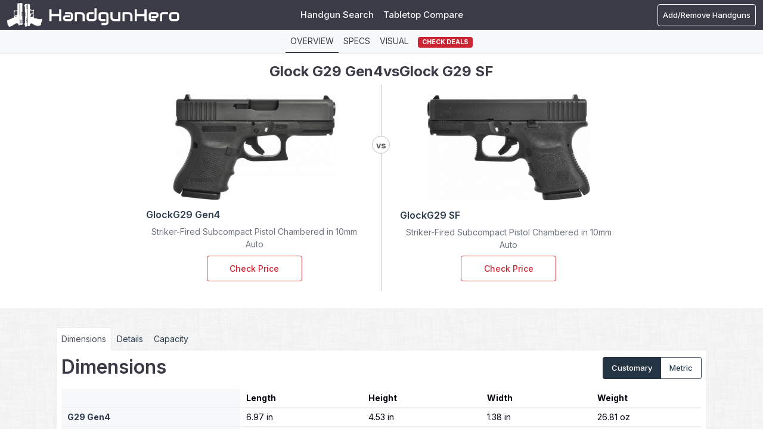

--- FILE ---
content_type: text/html; charset=UTF-8
request_url: https://www.handgunhero.com/compare/glock-g29-gen4-vs-glock-g29-sf
body_size: 36301
content:
<!DOCTYPE html><html lang="en"><head><meta charset="utf-8"><script type="text/javascript">(window.NREUM||(NREUM={})).init={privacy:{cookies_enabled:true},ajax:{deny_list:["bam.nr-data.net"]},feature_flags:["soft_nav"],distributed_tracing:{enabled:true}};(window.NREUM||(NREUM={})).loader_config={agentID:"1120392198",accountID:"3624875",trustKey:"3624875",xpid:"VwAFVV5UDRABVFFVBAgFVVEB",licenseKey:"NRJS-cac21366f5249918d1f",applicationID:"1007392350",browserID:"1120392198"};;/*! For license information please see nr-loader-spa-1.308.0.min.js.LICENSE.txt */
(()=>{var e,t,r={384:(e,t,r)=>{"use strict";r.d(t,{NT:()=>a,US:()=>u,Zm:()=>o,bQ:()=>d,dV:()=>c,pV:()=>l});var n=r(6154),i=r(1863),s=r(1910);const a={beacon:"bam.nr-data.net",errorBeacon:"bam.nr-data.net"};function o(){return n.gm.NREUM||(n.gm.NREUM={}),void 0===n.gm.newrelic&&(n.gm.newrelic=n.gm.NREUM),n.gm.NREUM}function c(){let e=o();return e.o||(e.o={ST:n.gm.setTimeout,SI:n.gm.setImmediate||n.gm.setInterval,CT:n.gm.clearTimeout,XHR:n.gm.XMLHttpRequest,REQ:n.gm.Request,EV:n.gm.Event,PR:n.gm.Promise,MO:n.gm.MutationObserver,FETCH:n.gm.fetch,WS:n.gm.WebSocket},(0,s.i)(...Object.values(e.o))),e}function d(e,t){let r=o();r.initializedAgents??={},t.initializedAt={ms:(0,i.t)(),date:new Date},r.initializedAgents[e]=t}function u(e,t){o()[e]=t}function l(){return function(){let e=o();const t=e.info||{};e.info={beacon:a.beacon,errorBeacon:a.errorBeacon,...t}}(),function(){let e=o();const t=e.init||{};e.init={...t}}(),c(),function(){let e=o();const t=e.loader_config||{};e.loader_config={...t}}(),o()}},782:(e,t,r)=>{"use strict";r.d(t,{T:()=>n});const n=r(860).K7.pageViewTiming},860:(e,t,r)=>{"use strict";r.d(t,{$J:()=>u,K7:()=>c,P3:()=>d,XX:()=>i,Yy:()=>o,df:()=>s,qY:()=>n,v4:()=>a});const n="events",i="jserrors",s="browser/blobs",a="rum",o="browser/logs",c={ajax:"ajax",genericEvents:"generic_events",jserrors:i,logging:"logging",metrics:"metrics",pageAction:"page_action",pageViewEvent:"page_view_event",pageViewTiming:"page_view_timing",sessionReplay:"session_replay",sessionTrace:"session_trace",softNav:"soft_navigations",spa:"spa"},d={[c.pageViewEvent]:1,[c.pageViewTiming]:2,[c.metrics]:3,[c.jserrors]:4,[c.spa]:5,[c.ajax]:6,[c.sessionTrace]:7,[c.softNav]:8,[c.sessionReplay]:9,[c.logging]:10,[c.genericEvents]:11},u={[c.pageViewEvent]:a,[c.pageViewTiming]:n,[c.ajax]:n,[c.spa]:n,[c.softNav]:n,[c.metrics]:i,[c.jserrors]:i,[c.sessionTrace]:s,[c.sessionReplay]:s,[c.logging]:o,[c.genericEvents]:"ins"}},944:(e,t,r)=>{"use strict";r.d(t,{R:()=>i});var n=r(3241);function i(e,t){"function"==typeof console.debug&&(console.debug("New Relic Warning: https://github.com/newrelic/newrelic-browser-agent/blob/main/docs/warning-codes.md#".concat(e),t),(0,n.W)({agentIdentifier:null,drained:null,type:"data",name:"warn",feature:"warn",data:{code:e,secondary:t}}))}},993:(e,t,r)=>{"use strict";r.d(t,{A$:()=>s,ET:()=>a,TZ:()=>o,p_:()=>i});var n=r(860);const i={ERROR:"ERROR",WARN:"WARN",INFO:"INFO",DEBUG:"DEBUG",TRACE:"TRACE"},s={OFF:0,ERROR:1,WARN:2,INFO:3,DEBUG:4,TRACE:5},a="log",o=n.K7.logging},1541:(e,t,r)=>{"use strict";r.d(t,{U:()=>i,f:()=>n});const n={MFE:"MFE",BA:"BA"};function i(e,t){if(2!==t?.harvestEndpointVersion)return{};const r=t.agentRef.runtime.appMetadata.agents[0].entityGuid;return e?{"source.id":e.id,"source.name":e.name,"source.type":e.type,"parent.id":e.parent?.id||r,"parent.type":e.parent?.type||n.BA}:{"entity.guid":r,appId:t.agentRef.info.applicationID}}},1687:(e,t,r)=>{"use strict";r.d(t,{Ak:()=>d,Ze:()=>h,x3:()=>u});var n=r(3241),i=r(7836),s=r(3606),a=r(860),o=r(2646);const c={};function d(e,t){const r={staged:!1,priority:a.P3[t]||0};l(e),c[e].get(t)||c[e].set(t,r)}function u(e,t){e&&c[e]&&(c[e].get(t)&&c[e].delete(t),p(e,t,!1),c[e].size&&f(e))}function l(e){if(!e)throw new Error("agentIdentifier required");c[e]||(c[e]=new Map)}function h(e="",t="feature",r=!1){if(l(e),!e||!c[e].get(t)||r)return p(e,t);c[e].get(t).staged=!0,f(e)}function f(e){const t=Array.from(c[e]);t.every(([e,t])=>t.staged)&&(t.sort((e,t)=>e[1].priority-t[1].priority),t.forEach(([t])=>{c[e].delete(t),p(e,t)}))}function p(e,t,r=!0){const a=e?i.ee.get(e):i.ee,c=s.i.handlers;if(!a.aborted&&a.backlog&&c){if((0,n.W)({agentIdentifier:e,type:"lifecycle",name:"drain",feature:t}),r){const e=a.backlog[t],r=c[t];if(r){for(let t=0;e&&t<e.length;++t)g(e[t],r);Object.entries(r).forEach(([e,t])=>{Object.values(t||{}).forEach(t=>{t[0]?.on&&t[0]?.context()instanceof o.y&&t[0].on(e,t[1])})})}}a.isolatedBacklog||delete c[t],a.backlog[t]=null,a.emit("drain-"+t,[])}}function g(e,t){var r=e[1];Object.values(t[r]||{}).forEach(t=>{var r=e[0];if(t[0]===r){var n=t[1],i=e[3],s=e[2];n.apply(i,s)}})}},1738:(e,t,r)=>{"use strict";r.d(t,{U:()=>f,Y:()=>h});var n=r(3241),i=r(9908),s=r(1863),a=r(944),o=r(5701),c=r(3969),d=r(8362),u=r(860),l=r(4261);function h(e,t,r,s){const h=s||r;!h||h[e]&&h[e]!==d.d.prototype[e]||(h[e]=function(){(0,i.p)(c.xV,["API/"+e+"/called"],void 0,u.K7.metrics,r.ee),(0,n.W)({agentIdentifier:r.agentIdentifier,drained:!!o.B?.[r.agentIdentifier],type:"data",name:"api",feature:l.Pl+e,data:{}});try{return t.apply(this,arguments)}catch(e){(0,a.R)(23,e)}})}function f(e,t,r,n,a){const o=e.info;null===r?delete o.jsAttributes[t]:o.jsAttributes[t]=r,(a||null===r)&&(0,i.p)(l.Pl+n,[(0,s.t)(),t,r],void 0,"session",e.ee)}},1741:(e,t,r)=>{"use strict";r.d(t,{W:()=>s});var n=r(944),i=r(4261);class s{#e(e,...t){if(this[e]!==s.prototype[e])return this[e](...t);(0,n.R)(35,e)}addPageAction(e,t){return this.#e(i.hG,e,t)}register(e){return this.#e(i.eY,e)}recordCustomEvent(e,t){return this.#e(i.fF,e,t)}setPageViewName(e,t){return this.#e(i.Fw,e,t)}setCustomAttribute(e,t,r){return this.#e(i.cD,e,t,r)}noticeError(e,t){return this.#e(i.o5,e,t)}setUserId(e,t=!1){return this.#e(i.Dl,e,t)}setApplicationVersion(e){return this.#e(i.nb,e)}setErrorHandler(e){return this.#e(i.bt,e)}addRelease(e,t){return this.#e(i.k6,e,t)}log(e,t){return this.#e(i.$9,e,t)}start(){return this.#e(i.d3)}finished(e){return this.#e(i.BL,e)}recordReplay(){return this.#e(i.CH)}pauseReplay(){return this.#e(i.Tb)}addToTrace(e){return this.#e(i.U2,e)}setCurrentRouteName(e){return this.#e(i.PA,e)}interaction(e){return this.#e(i.dT,e)}wrapLogger(e,t,r){return this.#e(i.Wb,e,t,r)}measure(e,t){return this.#e(i.V1,e,t)}consent(e){return this.#e(i.Pv,e)}}},1863:(e,t,r)=>{"use strict";function n(){return Math.floor(performance.now())}r.d(t,{t:()=>n})},1910:(e,t,r)=>{"use strict";r.d(t,{i:()=>s});var n=r(944);const i=new Map;function s(...e){return e.every(e=>{if(i.has(e))return i.get(e);const t="function"==typeof e?e.toString():"",r=t.includes("[native code]"),s=t.includes("nrWrapper");return r||s||(0,n.R)(64,e?.name||t),i.set(e,r),r})}},2555:(e,t,r)=>{"use strict";r.d(t,{D:()=>o,f:()=>a});var n=r(384),i=r(8122);const s={beacon:n.NT.beacon,errorBeacon:n.NT.errorBeacon,licenseKey:void 0,applicationID:void 0,sa:void 0,queueTime:void 0,applicationTime:void 0,ttGuid:void 0,user:void 0,account:void 0,product:void 0,extra:void 0,jsAttributes:{},userAttributes:void 0,atts:void 0,transactionName:void 0,tNamePlain:void 0};function a(e){try{return!!e.licenseKey&&!!e.errorBeacon&&!!e.applicationID}catch(e){return!1}}const o=e=>(0,i.a)(e,s)},2614:(e,t,r)=>{"use strict";r.d(t,{BB:()=>a,H3:()=>n,g:()=>d,iL:()=>c,tS:()=>o,uh:()=>i,wk:()=>s});const n="NRBA",i="SESSION",s=144e5,a=18e5,o={STARTED:"session-started",PAUSE:"session-pause",RESET:"session-reset",RESUME:"session-resume",UPDATE:"session-update"},c={SAME_TAB:"same-tab",CROSS_TAB:"cross-tab"},d={OFF:0,FULL:1,ERROR:2}},2646:(e,t,r)=>{"use strict";r.d(t,{y:()=>n});class n{constructor(e){this.contextId=e}}},2843:(e,t,r)=>{"use strict";r.d(t,{G:()=>s,u:()=>i});var n=r(3878);function i(e,t=!1,r,i){(0,n.DD)("visibilitychange",function(){if(t)return void("hidden"===document.visibilityState&&e());e(document.visibilityState)},r,i)}function s(e,t,r){(0,n.sp)("pagehide",e,t,r)}},3241:(e,t,r)=>{"use strict";r.d(t,{W:()=>s});var n=r(6154);const i="newrelic";function s(e={}){try{n.gm.dispatchEvent(new CustomEvent(i,{detail:e}))}catch(e){}}},3304:(e,t,r)=>{"use strict";r.d(t,{A:()=>s});var n=r(7836);const i=()=>{const e=new WeakSet;return(t,r)=>{if("object"==typeof r&&null!==r){if(e.has(r))return;e.add(r)}return r}};function s(e){try{return JSON.stringify(e,i())??""}catch(e){try{n.ee.emit("internal-error",[e])}catch(e){}return""}}},3333:(e,t,r)=>{"use strict";r.d(t,{$v:()=>u,TZ:()=>n,Xh:()=>c,Zp:()=>i,kd:()=>d,mq:()=>o,nf:()=>a,qN:()=>s});const n=r(860).K7.genericEvents,i=["auxclick","click","copy","keydown","paste","scrollend"],s=["focus","blur"],a=4,o=1e3,c=2e3,d=["PageAction","UserAction","BrowserPerformance"],u={RESOURCES:"experimental.resources",REGISTER:"register"}},3434:(e,t,r)=>{"use strict";r.d(t,{Jt:()=>s,YM:()=>d});var n=r(7836),i=r(5607);const s="nr@original:".concat(i.W),a=50;var o=Object.prototype.hasOwnProperty,c=!1;function d(e,t){return e||(e=n.ee),r.inPlace=function(e,t,n,i,s){n||(n="");const a="-"===n.charAt(0);for(let o=0;o<t.length;o++){const c=t[o],d=e[c];l(d)||(e[c]=r(d,a?c+n:n,i,c,s))}},r.flag=s,r;function r(t,r,n,c,d){return l(t)?t:(r||(r=""),nrWrapper[s]=t,function(e,t,r){if(Object.defineProperty&&Object.keys)try{return Object.keys(e).forEach(function(r){Object.defineProperty(t,r,{get:function(){return e[r]},set:function(t){return e[r]=t,t}})}),t}catch(e){u([e],r)}for(var n in e)o.call(e,n)&&(t[n]=e[n])}(t,nrWrapper,e),nrWrapper);function nrWrapper(){var s,o,l,h;let f;try{o=this,s=[...arguments],l="function"==typeof n?n(s,o):n||{}}catch(t){u([t,"",[s,o,c],l],e)}i(r+"start",[s,o,c],l,d);const p=performance.now();let g;try{return h=t.apply(o,s),g=performance.now(),h}catch(e){throw g=performance.now(),i(r+"err",[s,o,e],l,d),f=e,f}finally{const e=g-p,t={start:p,end:g,duration:e,isLongTask:e>=a,methodName:c,thrownError:f};t.isLongTask&&i("long-task",[t,o],l,d),i(r+"end",[s,o,h],l,d)}}}function i(r,n,i,s){if(!c||t){var a=c;c=!0;try{e.emit(r,n,i,t,s)}catch(t){u([t,r,n,i],e)}c=a}}}function u(e,t){t||(t=n.ee);try{t.emit("internal-error",e)}catch(e){}}function l(e){return!(e&&"function"==typeof e&&e.apply&&!e[s])}},3606:(e,t,r)=>{"use strict";r.d(t,{i:()=>s});var n=r(9908);s.on=a;var i=s.handlers={};function s(e,t,r,s){a(s||n.d,i,e,t,r)}function a(e,t,r,i,s){s||(s="feature"),e||(e=n.d);var a=t[s]=t[s]||{};(a[r]=a[r]||[]).push([e,i])}},3738:(e,t,r)=>{"use strict";r.d(t,{He:()=>i,Kp:()=>o,Lc:()=>d,Rz:()=>u,TZ:()=>n,bD:()=>s,d3:()=>a,jx:()=>l,sl:()=>h,uP:()=>c});const n=r(860).K7.sessionTrace,i="bstResource",s="resource",a="-start",o="-end",c="fn"+a,d="fn"+o,u="pushState",l=1e3,h=3e4},3785:(e,t,r)=>{"use strict";r.d(t,{R:()=>c,b:()=>d});var n=r(9908),i=r(1863),s=r(860),a=r(3969),o=r(993);function c(e,t,r={},c=o.p_.INFO,d=!0,u,l=(0,i.t)()){(0,n.p)(a.xV,["API/logging/".concat(c.toLowerCase(),"/called")],void 0,s.K7.metrics,e),(0,n.p)(o.ET,[l,t,r,c,d,u],void 0,s.K7.logging,e)}function d(e){return"string"==typeof e&&Object.values(o.p_).some(t=>t===e.toUpperCase().trim())}},3878:(e,t,r)=>{"use strict";function n(e,t){return{capture:e,passive:!1,signal:t}}function i(e,t,r=!1,i){window.addEventListener(e,t,n(r,i))}function s(e,t,r=!1,i){document.addEventListener(e,t,n(r,i))}r.d(t,{DD:()=>s,jT:()=>n,sp:()=>i})},3962:(e,t,r)=>{"use strict";r.d(t,{AM:()=>a,O2:()=>l,OV:()=>s,Qu:()=>h,TZ:()=>c,ih:()=>f,pP:()=>o,t1:()=>u,tC:()=>i,wD:()=>d});var n=r(860);const i=["click","keydown","submit"],s="popstate",a="api",o="initialPageLoad",c=n.K7.softNav,d=5e3,u=500,l={INITIAL_PAGE_LOAD:"",ROUTE_CHANGE:1,UNSPECIFIED:2},h={INTERACTION:1,AJAX:2,CUSTOM_END:3,CUSTOM_TRACER:4},f={IP:"in progress",PF:"pending finish",FIN:"finished",CAN:"cancelled"}},3969:(e,t,r)=>{"use strict";r.d(t,{TZ:()=>n,XG:()=>o,rs:()=>i,xV:()=>a,z_:()=>s});const n=r(860).K7.metrics,i="sm",s="cm",a="storeSupportabilityMetrics",o="storeEventMetrics"},4234:(e,t,r)=>{"use strict";r.d(t,{W:()=>s});var n=r(7836),i=r(1687);class s{constructor(e,t){this.agentIdentifier=e,this.ee=n.ee.get(e),this.featureName=t,this.blocked=!1}deregisterDrain(){(0,i.x3)(this.agentIdentifier,this.featureName)}}},4261:(e,t,r)=>{"use strict";r.d(t,{$9:()=>u,BL:()=>c,CH:()=>p,Dl:()=>R,Fw:()=>w,PA:()=>v,Pl:()=>n,Pv:()=>A,Tb:()=>h,U2:()=>a,V1:()=>E,Wb:()=>T,bt:()=>y,cD:()=>b,d3:()=>x,dT:()=>d,eY:()=>g,fF:()=>f,hG:()=>s,hw:()=>i,k6:()=>o,nb:()=>m,o5:()=>l});const n="api-",i=n+"ixn-",s="addPageAction",a="addToTrace",o="addRelease",c="finished",d="interaction",u="log",l="noticeError",h="pauseReplay",f="recordCustomEvent",p="recordReplay",g="register",m="setApplicationVersion",v="setCurrentRouteName",b="setCustomAttribute",y="setErrorHandler",w="setPageViewName",R="setUserId",x="start",T="wrapLogger",E="measure",A="consent"},5205:(e,t,r)=>{"use strict";r.d(t,{j:()=>S});var n=r(384),i=r(1741);var s=r(2555),a=r(3333);const o=e=>{if(!e||"string"!=typeof e)return!1;try{document.createDocumentFragment().querySelector(e)}catch{return!1}return!0};var c=r(2614),d=r(944),u=r(8122);const l="[data-nr-mask]",h=e=>(0,u.a)(e,(()=>{const e={feature_flags:[],experimental:{allow_registered_children:!1,resources:!1},mask_selector:"*",block_selector:"[data-nr-block]",mask_input_options:{color:!1,date:!1,"datetime-local":!1,email:!1,month:!1,number:!1,range:!1,search:!1,tel:!1,text:!1,time:!1,url:!1,week:!1,textarea:!1,select:!1,password:!0}};return{ajax:{deny_list:void 0,block_internal:!0,enabled:!0,autoStart:!0},api:{get allow_registered_children(){return e.feature_flags.includes(a.$v.REGISTER)||e.experimental.allow_registered_children},set allow_registered_children(t){e.experimental.allow_registered_children=t},duplicate_registered_data:!1},browser_consent_mode:{enabled:!1},distributed_tracing:{enabled:void 0,exclude_newrelic_header:void 0,cors_use_newrelic_header:void 0,cors_use_tracecontext_headers:void 0,allowed_origins:void 0},get feature_flags(){return e.feature_flags},set feature_flags(t){e.feature_flags=t},generic_events:{enabled:!0,autoStart:!0},harvest:{interval:30},jserrors:{enabled:!0,autoStart:!0},logging:{enabled:!0,autoStart:!0},metrics:{enabled:!0,autoStart:!0},obfuscate:void 0,page_action:{enabled:!0},page_view_event:{enabled:!0,autoStart:!0},page_view_timing:{enabled:!0,autoStart:!0},performance:{capture_marks:!1,capture_measures:!1,capture_detail:!0,resources:{get enabled(){return e.feature_flags.includes(a.$v.RESOURCES)||e.experimental.resources},set enabled(t){e.experimental.resources=t},asset_types:[],first_party_domains:[],ignore_newrelic:!0}},privacy:{cookies_enabled:!0},proxy:{assets:void 0,beacon:void 0},session:{expiresMs:c.wk,inactiveMs:c.BB},session_replay:{autoStart:!0,enabled:!1,preload:!1,sampling_rate:10,error_sampling_rate:100,collect_fonts:!1,inline_images:!1,fix_stylesheets:!0,mask_all_inputs:!0,get mask_text_selector(){return e.mask_selector},set mask_text_selector(t){o(t)?e.mask_selector="".concat(t,",").concat(l):""===t||null===t?e.mask_selector=l:(0,d.R)(5,t)},get block_class(){return"nr-block"},get ignore_class(){return"nr-ignore"},get mask_text_class(){return"nr-mask"},get block_selector(){return e.block_selector},set block_selector(t){o(t)?e.block_selector+=",".concat(t):""!==t&&(0,d.R)(6,t)},get mask_input_options(){return e.mask_input_options},set mask_input_options(t){t&&"object"==typeof t?e.mask_input_options={...t,password:!0}:(0,d.R)(7,t)}},session_trace:{enabled:!0,autoStart:!0},soft_navigations:{enabled:!0,autoStart:!0},spa:{enabled:!0,autoStart:!0},ssl:void 0,user_actions:{enabled:!0,elementAttributes:["id","className","tagName","type"]}}})());var f=r(6154),p=r(9324);let g=0;const m={buildEnv:p.F3,distMethod:p.Xs,version:p.xv,originTime:f.WN},v={consented:!1},b={appMetadata:{},get consented(){return this.session?.state?.consent||v.consented},set consented(e){v.consented=e},customTransaction:void 0,denyList:void 0,disabled:!1,harvester:void 0,isolatedBacklog:!1,isRecording:!1,loaderType:void 0,maxBytes:3e4,obfuscator:void 0,onerror:void 0,ptid:void 0,releaseIds:{},session:void 0,timeKeeper:void 0,registeredEntities:[],jsAttributesMetadata:{bytes:0},get harvestCount(){return++g}},y=e=>{const t=(0,u.a)(e,b),r=Object.keys(m).reduce((e,t)=>(e[t]={value:m[t],writable:!1,configurable:!0,enumerable:!0},e),{});return Object.defineProperties(t,r)};var w=r(5701);const R=e=>{const t=e.startsWith("http");e+="/",r.p=t?e:"https://"+e};var x=r(7836),T=r(3241);const E={accountID:void 0,trustKey:void 0,agentID:void 0,licenseKey:void 0,applicationID:void 0,xpid:void 0},A=e=>(0,u.a)(e,E),_=new Set;function S(e,t={},r,a){let{init:o,info:c,loader_config:d,runtime:u={},exposed:l=!0}=t;if(!c){const e=(0,n.pV)();o=e.init,c=e.info,d=e.loader_config}e.init=h(o||{}),e.loader_config=A(d||{}),c.jsAttributes??={},f.bv&&(c.jsAttributes.isWorker=!0),e.info=(0,s.D)(c);const p=e.init,g=[c.beacon,c.errorBeacon];_.has(e.agentIdentifier)||(p.proxy.assets&&(R(p.proxy.assets),g.push(p.proxy.assets)),p.proxy.beacon&&g.push(p.proxy.beacon),e.beacons=[...g],function(e){const t=(0,n.pV)();Object.getOwnPropertyNames(i.W.prototype).forEach(r=>{const n=i.W.prototype[r];if("function"!=typeof n||"constructor"===n)return;let s=t[r];e[r]&&!1!==e.exposed&&"micro-agent"!==e.runtime?.loaderType&&(t[r]=(...t)=>{const n=e[r](...t);return s?s(...t):n})})}(e),(0,n.US)("activatedFeatures",w.B)),u.denyList=[...p.ajax.deny_list||[],...p.ajax.block_internal?g:[]],u.ptid=e.agentIdentifier,u.loaderType=r,e.runtime=y(u),_.has(e.agentIdentifier)||(e.ee=x.ee.get(e.agentIdentifier),e.exposed=l,(0,T.W)({agentIdentifier:e.agentIdentifier,drained:!!w.B?.[e.agentIdentifier],type:"lifecycle",name:"initialize",feature:void 0,data:e.config})),_.add(e.agentIdentifier)}},5270:(e,t,r)=>{"use strict";r.d(t,{Aw:()=>a,SR:()=>s,rF:()=>o});var n=r(384),i=r(7767);function s(e){return!!(0,n.dV)().o.MO&&(0,i.V)(e)&&!0===e?.session_trace.enabled}function a(e){return!0===e?.session_replay.preload&&s(e)}function o(e,t){try{if("string"==typeof t?.type){if("password"===t.type.toLowerCase())return"*".repeat(e?.length||0);if(void 0!==t?.dataset?.nrUnmask||t?.classList?.contains("nr-unmask"))return e}}catch(e){}return"string"==typeof e?e.replace(/[\S]/g,"*"):"*".repeat(e?.length||0)}},5289:(e,t,r)=>{"use strict";r.d(t,{GG:()=>a,Qr:()=>c,sB:()=>o});var n=r(3878),i=r(6389);function s(){return"undefined"==typeof document||"complete"===document.readyState}function a(e,t){if(s())return e();const r=(0,i.J)(e),a=setInterval(()=>{s()&&(clearInterval(a),r())},500);(0,n.sp)("load",r,t)}function o(e){if(s())return e();(0,n.DD)("DOMContentLoaded",e)}function c(e){if(s())return e();(0,n.sp)("popstate",e)}},5607:(e,t,r)=>{"use strict";r.d(t,{W:()=>n});const n=(0,r(9566).bz)()},5701:(e,t,r)=>{"use strict";r.d(t,{B:()=>s,t:()=>a});var n=r(3241);const i=new Set,s={};function a(e,t){const r=t.agentIdentifier;s[r]??={},e&&"object"==typeof e&&(i.has(r)||(t.ee.emit("rumresp",[e]),s[r]=e,i.add(r),(0,n.W)({agentIdentifier:r,loaded:!0,drained:!0,type:"lifecycle",name:"load",feature:void 0,data:e})))}},6154:(e,t,r)=>{"use strict";r.d(t,{OF:()=>d,RI:()=>i,WN:()=>h,bv:()=>s,eN:()=>f,gm:()=>a,lR:()=>l,m:()=>c,mw:()=>o,sb:()=>u});var n=r(1863);const i="undefined"!=typeof window&&!!window.document,s="undefined"!=typeof WorkerGlobalScope&&("undefined"!=typeof self&&self instanceof WorkerGlobalScope&&self.navigator instanceof WorkerNavigator||"undefined"!=typeof globalThis&&globalThis instanceof WorkerGlobalScope&&globalThis.navigator instanceof WorkerNavigator),a=i?window:"undefined"!=typeof WorkerGlobalScope&&("undefined"!=typeof self&&self instanceof WorkerGlobalScope&&self||"undefined"!=typeof globalThis&&globalThis instanceof WorkerGlobalScope&&globalThis),o=Boolean("hidden"===a?.document?.visibilityState),c=""+a?.location,d=/iPad|iPhone|iPod/.test(a.navigator?.userAgent),u=d&&"undefined"==typeof SharedWorker,l=(()=>{const e=a.navigator?.userAgent?.match(/Firefox[/\s](\d+\.\d+)/);return Array.isArray(e)&&e.length>=2?+e[1]:0})(),h=Date.now()-(0,n.t)(),f=()=>"undefined"!=typeof PerformanceNavigationTiming&&a?.performance?.getEntriesByType("navigation")?.[0]?.responseStart},6344:(e,t,r)=>{"use strict";r.d(t,{BB:()=>u,Qb:()=>l,TZ:()=>i,Ug:()=>a,Vh:()=>s,_s:()=>o,bc:()=>d,yP:()=>c});var n=r(2614);const i=r(860).K7.sessionReplay,s="errorDuringReplay",a=.12,o={DomContentLoaded:0,Load:1,FullSnapshot:2,IncrementalSnapshot:3,Meta:4,Custom:5},c={[n.g.ERROR]:15e3,[n.g.FULL]:3e5,[n.g.OFF]:0},d={RESET:{message:"Session was reset",sm:"Reset"},IMPORT:{message:"Recorder failed to import",sm:"Import"},TOO_MANY:{message:"429: Too Many Requests",sm:"Too-Many"},TOO_BIG:{message:"Payload was too large",sm:"Too-Big"},CROSS_TAB:{message:"Session Entity was set to OFF on another tab",sm:"Cross-Tab"},ENTITLEMENTS:{message:"Session Replay is not allowed and will not be started",sm:"Entitlement"}},u=5e3,l={API:"api",RESUME:"resume",SWITCH_TO_FULL:"switchToFull",INITIALIZE:"initialize",PRELOAD:"preload"}},6389:(e,t,r)=>{"use strict";function n(e,t=500,r={}){const n=r?.leading||!1;let i;return(...r)=>{n&&void 0===i&&(e.apply(this,r),i=setTimeout(()=>{i=clearTimeout(i)},t)),n||(clearTimeout(i),i=setTimeout(()=>{e.apply(this,r)},t))}}function i(e){let t=!1;return(...r)=>{t||(t=!0,e.apply(this,r))}}r.d(t,{J:()=>i,s:()=>n})},6630:(e,t,r)=>{"use strict";r.d(t,{T:()=>n});const n=r(860).K7.pageViewEvent},6774:(e,t,r)=>{"use strict";r.d(t,{T:()=>n});const n=r(860).K7.jserrors},7295:(e,t,r)=>{"use strict";r.d(t,{Xv:()=>a,gX:()=>i,iW:()=>s});var n=[];function i(e){if(!e||s(e))return!1;if(0===n.length)return!0;if("*"===n[0].hostname)return!1;for(var t=0;t<n.length;t++){var r=n[t];if(r.hostname.test(e.hostname)&&r.pathname.test(e.pathname))return!1}return!0}function s(e){return void 0===e.hostname}function a(e){if(n=[],e&&e.length)for(var t=0;t<e.length;t++){let r=e[t];if(!r)continue;if("*"===r)return void(n=[{hostname:"*"}]);0===r.indexOf("http://")?r=r.substring(7):0===r.indexOf("https://")&&(r=r.substring(8));const i=r.indexOf("/");let s,a;i>0?(s=r.substring(0,i),a=r.substring(i)):(s=r,a="*");let[c]=s.split(":");n.push({hostname:o(c),pathname:o(a,!0)})}}function o(e,t=!1){const r=e.replace(/[.+?^${}()|[\]\\]/g,e=>"\\"+e).replace(/\*/g,".*?");return new RegExp((t?"^":"")+r+"$")}},7485:(e,t,r)=>{"use strict";r.d(t,{D:()=>i});var n=r(6154);function i(e){if(0===(e||"").indexOf("data:"))return{protocol:"data"};try{const t=new URL(e,location.href),r={port:t.port,hostname:t.hostname,pathname:t.pathname,search:t.search,protocol:t.protocol.slice(0,t.protocol.indexOf(":")),sameOrigin:t.protocol===n.gm?.location?.protocol&&t.host===n.gm?.location?.host};return r.port&&""!==r.port||("http:"===t.protocol&&(r.port="80"),"https:"===t.protocol&&(r.port="443")),r.pathname&&""!==r.pathname?r.pathname.startsWith("/")||(r.pathname="/".concat(r.pathname)):r.pathname="/",r}catch(e){return{}}}},7699:(e,t,r)=>{"use strict";r.d(t,{It:()=>s,KC:()=>o,No:()=>i,qh:()=>a});var n=r(860);const i=16e3,s=1e6,a="SESSION_ERROR",o={[n.K7.logging]:!0,[n.K7.genericEvents]:!1,[n.K7.jserrors]:!1,[n.K7.ajax]:!1}},7767:(e,t,r)=>{"use strict";r.d(t,{V:()=>i});var n=r(6154);const i=e=>n.RI&&!0===e?.privacy.cookies_enabled},7836:(e,t,r)=>{"use strict";r.d(t,{P:()=>o,ee:()=>c});var n=r(384),i=r(8990),s=r(2646),a=r(5607);const o="nr@context:".concat(a.W),c=function e(t,r){var n={},a={},u={},l=!1;try{l=16===r.length&&d.initializedAgents?.[r]?.runtime.isolatedBacklog}catch(e){}var h={on:p,addEventListener:p,removeEventListener:function(e,t){var r=n[e];if(!r)return;for(var i=0;i<r.length;i++)r[i]===t&&r.splice(i,1)},emit:function(e,r,n,i,s){!1!==s&&(s=!0);if(c.aborted&&!i)return;t&&s&&t.emit(e,r,n);var o=f(n);g(e).forEach(e=>{e.apply(o,r)});var d=v()[a[e]];d&&d.push([h,e,r,o]);return o},get:m,listeners:g,context:f,buffer:function(e,t){const r=v();if(t=t||"feature",h.aborted)return;Object.entries(e||{}).forEach(([e,n])=>{a[n]=t,t in r||(r[t]=[])})},abort:function(){h._aborted=!0,Object.keys(h.backlog).forEach(e=>{delete h.backlog[e]})},isBuffering:function(e){return!!v()[a[e]]},debugId:r,backlog:l?{}:t&&"object"==typeof t.backlog?t.backlog:{},isolatedBacklog:l};return Object.defineProperty(h,"aborted",{get:()=>{let e=h._aborted||!1;return e||(t&&(e=t.aborted),e)}}),h;function f(e){return e&&e instanceof s.y?e:e?(0,i.I)(e,o,()=>new s.y(o)):new s.y(o)}function p(e,t){n[e]=g(e).concat(t)}function g(e){return n[e]||[]}function m(t){return u[t]=u[t]||e(h,t)}function v(){return h.backlog}}(void 0,"globalEE"),d=(0,n.Zm)();d.ee||(d.ee=c)},8122:(e,t,r)=>{"use strict";r.d(t,{a:()=>i});var n=r(944);function i(e,t){try{if(!e||"object"!=typeof e)return(0,n.R)(3);if(!t||"object"!=typeof t)return(0,n.R)(4);const r=Object.create(Object.getPrototypeOf(t),Object.getOwnPropertyDescriptors(t)),s=0===Object.keys(r).length?e:r;for(let a in s)if(void 0!==e[a])try{if(null===e[a]){r[a]=null;continue}Array.isArray(e[a])&&Array.isArray(t[a])?r[a]=Array.from(new Set([...e[a],...t[a]])):"object"==typeof e[a]&&"object"==typeof t[a]?r[a]=i(e[a],t[a]):r[a]=e[a]}catch(e){r[a]||(0,n.R)(1,e)}return r}catch(e){(0,n.R)(2,e)}}},8139:(e,t,r)=>{"use strict";r.d(t,{u:()=>h});var n=r(7836),i=r(3434),s=r(8990),a=r(6154);const o={},c=a.gm.XMLHttpRequest,d="addEventListener",u="removeEventListener",l="nr@wrapped:".concat(n.P);function h(e){var t=function(e){return(e||n.ee).get("events")}(e);if(o[t.debugId]++)return t;o[t.debugId]=1;var r=(0,i.YM)(t,!0);function h(e){r.inPlace(e,[d,u],"-",p)}function p(e,t){return e[1]}return"getPrototypeOf"in Object&&(a.RI&&f(document,h),c&&f(c.prototype,h),f(a.gm,h)),t.on(d+"-start",function(e,t){var n=e[1];if(null!==n&&("function"==typeof n||"object"==typeof n)&&"newrelic"!==e[0]){var i=(0,s.I)(n,l,function(){var e={object:function(){if("function"!=typeof n.handleEvent)return;return n.handleEvent.apply(n,arguments)},function:n}[typeof n];return e?r(e,"fn-",null,e.name||"anonymous"):n});this.wrapped=e[1]=i}}),t.on(u+"-start",function(e){e[1]=this.wrapped||e[1]}),t}function f(e,t,...r){let n=e;for(;"object"==typeof n&&!Object.prototype.hasOwnProperty.call(n,d);)n=Object.getPrototypeOf(n);n&&t(n,...r)}},8362:(e,t,r)=>{"use strict";r.d(t,{d:()=>s});var n=r(9566),i=r(1741);class s extends i.W{agentIdentifier=(0,n.LA)(16)}},8374:(e,t,r)=>{r.nc=(()=>{try{return document?.currentScript?.nonce}catch(e){}return""})()},8990:(e,t,r)=>{"use strict";r.d(t,{I:()=>i});var n=Object.prototype.hasOwnProperty;function i(e,t,r){if(n.call(e,t))return e[t];var i=r();if(Object.defineProperty&&Object.keys)try{return Object.defineProperty(e,t,{value:i,writable:!0,enumerable:!1}),i}catch(e){}return e[t]=i,i}},9119:(e,t,r)=>{"use strict";r.d(t,{L:()=>s});var n=/([^?#]*)[^#]*(#[^?]*|$).*/,i=/([^?#]*)().*/;function s(e,t){return e?e.replace(t?n:i,"$1$2"):e}},9300:(e,t,r)=>{"use strict";r.d(t,{T:()=>n});const n=r(860).K7.ajax},9324:(e,t,r)=>{"use strict";r.d(t,{AJ:()=>a,F3:()=>i,Xs:()=>s,Yq:()=>o,xv:()=>n});const n="1.308.0",i="PROD",s="CDN",a="@newrelic/rrweb",o="1.0.1"},9566:(e,t,r)=>{"use strict";r.d(t,{LA:()=>o,ZF:()=>c,bz:()=>a,el:()=>d});var n=r(6154);const i="xxxxxxxx-xxxx-4xxx-yxxx-xxxxxxxxxxxx";function s(e,t){return e?15&e[t]:16*Math.random()|0}function a(){const e=n.gm?.crypto||n.gm?.msCrypto;let t,r=0;return e&&e.getRandomValues&&(t=e.getRandomValues(new Uint8Array(30))),i.split("").map(e=>"x"===e?s(t,r++).toString(16):"y"===e?(3&s()|8).toString(16):e).join("")}function o(e){const t=n.gm?.crypto||n.gm?.msCrypto;let r,i=0;t&&t.getRandomValues&&(r=t.getRandomValues(new Uint8Array(e)));const a=[];for(var o=0;o<e;o++)a.push(s(r,i++).toString(16));return a.join("")}function c(){return o(16)}function d(){return o(32)}},9908:(e,t,r)=>{"use strict";r.d(t,{d:()=>n,p:()=>i});var n=r(7836).ee.get("handle");function i(e,t,r,i,s){s?(s.buffer([e],i),s.emit(e,t,r)):(n.buffer([e],i),n.emit(e,t,r))}}},n={};function i(e){var t=n[e];if(void 0!==t)return t.exports;var s=n[e]={exports:{}};return r[e](s,s.exports,i),s.exports}i.m=r,i.d=(e,t)=>{for(var r in t)i.o(t,r)&&!i.o(e,r)&&Object.defineProperty(e,r,{enumerable:!0,get:t[r]})},i.f={},i.e=e=>Promise.all(Object.keys(i.f).reduce((t,r)=>(i.f[r](e,t),t),[])),i.u=e=>({212:"nr-spa-compressor",249:"nr-spa-recorder",478:"nr-spa"}[e]+"-1.308.0.min.js"),i.o=(e,t)=>Object.prototype.hasOwnProperty.call(e,t),e={},t="NRBA-1.308.0.PROD:",i.l=(r,n,s,a)=>{if(e[r])e[r].push(n);else{var o,c;if(void 0!==s)for(var d=document.getElementsByTagName("script"),u=0;u<d.length;u++){var l=d[u];if(l.getAttribute("src")==r||l.getAttribute("data-webpack")==t+s){o=l;break}}if(!o){c=!0;var h={478:"sha512-RSfSVnmHk59T/uIPbdSE0LPeqcEdF4/+XhfJdBuccH5rYMOEZDhFdtnh6X6nJk7hGpzHd9Ujhsy7lZEz/ORYCQ==",249:"sha512-ehJXhmntm85NSqW4MkhfQqmeKFulra3klDyY0OPDUE+sQ3GokHlPh1pmAzuNy//3j4ac6lzIbmXLvGQBMYmrkg==",212:"sha512-B9h4CR46ndKRgMBcK+j67uSR2RCnJfGefU+A7FrgR/k42ovXy5x/MAVFiSvFxuVeEk/pNLgvYGMp1cBSK/G6Fg=="};(o=document.createElement("script")).charset="utf-8",i.nc&&o.setAttribute("nonce",i.nc),o.setAttribute("data-webpack",t+s),o.src=r,0!==o.src.indexOf(window.location.origin+"/")&&(o.crossOrigin="anonymous"),h[a]&&(o.integrity=h[a])}e[r]=[n];var f=(t,n)=>{o.onerror=o.onload=null,clearTimeout(p);var i=e[r];if(delete e[r],o.parentNode&&o.parentNode.removeChild(o),i&&i.forEach(e=>e(n)),t)return t(n)},p=setTimeout(f.bind(null,void 0,{type:"timeout",target:o}),12e4);o.onerror=f.bind(null,o.onerror),o.onload=f.bind(null,o.onload),c&&document.head.appendChild(o)}},i.r=e=>{"undefined"!=typeof Symbol&&Symbol.toStringTag&&Object.defineProperty(e,Symbol.toStringTag,{value:"Module"}),Object.defineProperty(e,"__esModule",{value:!0})},i.p="https://js-agent.newrelic.com/",(()=>{var e={38:0,788:0};i.f.j=(t,r)=>{var n=i.o(e,t)?e[t]:void 0;if(0!==n)if(n)r.push(n[2]);else{var s=new Promise((r,i)=>n=e[t]=[r,i]);r.push(n[2]=s);var a=i.p+i.u(t),o=new Error;i.l(a,r=>{if(i.o(e,t)&&(0!==(n=e[t])&&(e[t]=void 0),n)){var s=r&&("load"===r.type?"missing":r.type),a=r&&r.target&&r.target.src;o.message="Loading chunk "+t+" failed: ("+s+": "+a+")",o.name="ChunkLoadError",o.type=s,o.request=a,n[1](o)}},"chunk-"+t,t)}};var t=(t,r)=>{var n,s,[a,o,c]=r,d=0;if(a.some(t=>0!==e[t])){for(n in o)i.o(o,n)&&(i.m[n]=o[n]);if(c)c(i)}for(t&&t(r);d<a.length;d++)s=a[d],i.o(e,s)&&e[s]&&e[s][0](),e[s]=0},r=self["webpackChunk:NRBA-1.308.0.PROD"]=self["webpackChunk:NRBA-1.308.0.PROD"]||[];r.forEach(t.bind(null,0)),r.push=t.bind(null,r.push.bind(r))})(),(()=>{"use strict";i(8374);var e=i(8362),t=i(860);const r=Object.values(t.K7);var n=i(5205);var s=i(9908),a=i(1863),o=i(4261),c=i(1738);var d=i(1687),u=i(4234),l=i(5289),h=i(6154),f=i(944),p=i(5270),g=i(7767),m=i(6389),v=i(7699);class b extends u.W{constructor(e,t){super(e.agentIdentifier,t),this.agentRef=e,this.abortHandler=void 0,this.featAggregate=void 0,this.loadedSuccessfully=void 0,this.onAggregateImported=new Promise(e=>{this.loadedSuccessfully=e}),this.deferred=Promise.resolve(),!1===e.init[this.featureName].autoStart?this.deferred=new Promise((t,r)=>{this.ee.on("manual-start-all",(0,m.J)(()=>{(0,d.Ak)(e.agentIdentifier,this.featureName),t()}))}):(0,d.Ak)(e.agentIdentifier,t)}importAggregator(e,t,r={}){if(this.featAggregate)return;const n=async()=>{let n;await this.deferred;try{if((0,g.V)(e.init)){const{setupAgentSession:t}=await i.e(478).then(i.bind(i,8766));n=t(e)}}catch(e){(0,f.R)(20,e),this.ee.emit("internal-error",[e]),(0,s.p)(v.qh,[e],void 0,this.featureName,this.ee)}try{if(!this.#t(this.featureName,n,e.init))return(0,d.Ze)(this.agentIdentifier,this.featureName),void this.loadedSuccessfully(!1);const{Aggregate:i}=await t();this.featAggregate=new i(e,r),e.runtime.harvester.initializedAggregates.push(this.featAggregate),this.loadedSuccessfully(!0)}catch(e){(0,f.R)(34,e),this.abortHandler?.(),(0,d.Ze)(this.agentIdentifier,this.featureName,!0),this.loadedSuccessfully(!1),this.ee&&this.ee.abort()}};h.RI?(0,l.GG)(()=>n(),!0):n()}#t(e,r,n){if(this.blocked)return!1;switch(e){case t.K7.sessionReplay:return(0,p.SR)(n)&&!!r;case t.K7.sessionTrace:return!!r;default:return!0}}}var y=i(6630),w=i(2614),R=i(3241);class x extends b{static featureName=y.T;constructor(e){var t;super(e,y.T),this.setupInspectionEvents(e.agentIdentifier),t=e,(0,c.Y)(o.Fw,function(e,r){"string"==typeof e&&("/"!==e.charAt(0)&&(e="/"+e),t.runtime.customTransaction=(r||"http://custom.transaction")+e,(0,s.p)(o.Pl+o.Fw,[(0,a.t)()],void 0,void 0,t.ee))},t),this.importAggregator(e,()=>i.e(478).then(i.bind(i,2467)))}setupInspectionEvents(e){const t=(t,r)=>{t&&(0,R.W)({agentIdentifier:e,timeStamp:t.timeStamp,loaded:"complete"===t.target.readyState,type:"window",name:r,data:t.target.location+""})};(0,l.sB)(e=>{t(e,"DOMContentLoaded")}),(0,l.GG)(e=>{t(e,"load")}),(0,l.Qr)(e=>{t(e,"navigate")}),this.ee.on(w.tS.UPDATE,(t,r)=>{(0,R.W)({agentIdentifier:e,type:"lifecycle",name:"session",data:r})})}}var T=i(384);class E extends e.d{constructor(e){var t;(super(),h.gm)?(this.features={},(0,T.bQ)(this.agentIdentifier,this),this.desiredFeatures=new Set(e.features||[]),this.desiredFeatures.add(x),(0,n.j)(this,e,e.loaderType||"agent"),t=this,(0,c.Y)(o.cD,function(e,r,n=!1){if("string"==typeof e){if(["string","number","boolean"].includes(typeof r)||null===r)return(0,c.U)(t,e,r,o.cD,n);(0,f.R)(40,typeof r)}else(0,f.R)(39,typeof e)},t),function(e){(0,c.Y)(o.Dl,function(t,r=!1){if("string"!=typeof t&&null!==t)return void(0,f.R)(41,typeof t);const n=e.info.jsAttributes["enduser.id"];r&&null!=n&&n!==t?(0,s.p)(o.Pl+"setUserIdAndResetSession",[t],void 0,"session",e.ee):(0,c.U)(e,"enduser.id",t,o.Dl,!0)},e)}(this),function(e){(0,c.Y)(o.nb,function(t){if("string"==typeof t||null===t)return(0,c.U)(e,"application.version",t,o.nb,!1);(0,f.R)(42,typeof t)},e)}(this),function(e){(0,c.Y)(o.d3,function(){e.ee.emit("manual-start-all")},e)}(this),function(e){(0,c.Y)(o.Pv,function(t=!0){if("boolean"==typeof t){if((0,s.p)(o.Pl+o.Pv,[t],void 0,"session",e.ee),e.runtime.consented=t,t){const t=e.features.page_view_event;t.onAggregateImported.then(e=>{const r=t.featAggregate;e&&!r.sentRum&&r.sendRum()})}}else(0,f.R)(65,typeof t)},e)}(this),this.run()):(0,f.R)(21)}get config(){return{info:this.info,init:this.init,loader_config:this.loader_config,runtime:this.runtime}}get api(){return this}run(){try{const e=function(e){const t={};return r.forEach(r=>{t[r]=!!e[r]?.enabled}),t}(this.init),n=[...this.desiredFeatures];n.sort((e,r)=>t.P3[e.featureName]-t.P3[r.featureName]),n.forEach(r=>{if(!e[r.featureName]&&r.featureName!==t.K7.pageViewEvent)return;if(r.featureName===t.K7.spa)return void(0,f.R)(67);const n=function(e){switch(e){case t.K7.ajax:return[t.K7.jserrors];case t.K7.sessionTrace:return[t.K7.ajax,t.K7.pageViewEvent];case t.K7.sessionReplay:return[t.K7.sessionTrace];case t.K7.pageViewTiming:return[t.K7.pageViewEvent];default:return[]}}(r.featureName).filter(e=>!(e in this.features));n.length>0&&(0,f.R)(36,{targetFeature:r.featureName,missingDependencies:n}),this.features[r.featureName]=new r(this)})}catch(e){(0,f.R)(22,e);for(const e in this.features)this.features[e].abortHandler?.();const t=(0,T.Zm)();delete t.initializedAgents[this.agentIdentifier]?.features,delete this.sharedAggregator;return t.ee.get(this.agentIdentifier).abort(),!1}}}var A=i(2843),_=i(782);class S extends b{static featureName=_.T;constructor(e){super(e,_.T),h.RI&&((0,A.u)(()=>(0,s.p)("docHidden",[(0,a.t)()],void 0,_.T,this.ee),!0),(0,A.G)(()=>(0,s.p)("winPagehide",[(0,a.t)()],void 0,_.T,this.ee)),this.importAggregator(e,()=>i.e(478).then(i.bind(i,9917))))}}var O=i(3969);class I extends b{static featureName=O.TZ;constructor(e){super(e,O.TZ),h.RI&&document.addEventListener("securitypolicyviolation",e=>{(0,s.p)(O.xV,["Generic/CSPViolation/Detected"],void 0,this.featureName,this.ee)}),this.importAggregator(e,()=>i.e(478).then(i.bind(i,6555)))}}var N=i(6774),P=i(3878),k=i(3304);class D{constructor(e,t,r,n,i){this.name="UncaughtError",this.message="string"==typeof e?e:(0,k.A)(e),this.sourceURL=t,this.line=r,this.column=n,this.__newrelic=i}}function C(e){return M(e)?e:new D(void 0!==e?.message?e.message:e,e?.filename||e?.sourceURL,e?.lineno||e?.line,e?.colno||e?.col,e?.__newrelic,e?.cause)}function j(e){const t="Unhandled Promise Rejection: ";if(!e?.reason)return;if(M(e.reason)){try{e.reason.message.startsWith(t)||(e.reason.message=t+e.reason.message)}catch(e){}return C(e.reason)}const r=C(e.reason);return(r.message||"").startsWith(t)||(r.message=t+r.message),r}function L(e){if(e.error instanceof SyntaxError&&!/:\d+$/.test(e.error.stack?.trim())){const t=new D(e.message,e.filename,e.lineno,e.colno,e.error.__newrelic,e.cause);return t.name=SyntaxError.name,t}return M(e.error)?e.error:C(e)}function M(e){return e instanceof Error&&!!e.stack}function H(e,r,n,i,o=(0,a.t)()){"string"==typeof e&&(e=new Error(e)),(0,s.p)("err",[e,o,!1,r,n.runtime.isRecording,void 0,i],void 0,t.K7.jserrors,n.ee),(0,s.p)("uaErr",[],void 0,t.K7.genericEvents,n.ee)}var B=i(1541),K=i(993),W=i(3785);function U(e,{customAttributes:t={},level:r=K.p_.INFO}={},n,i,s=(0,a.t)()){(0,W.R)(n.ee,e,t,r,!1,i,s)}function F(e,r,n,i,c=(0,a.t)()){(0,s.p)(o.Pl+o.hG,[c,e,r,i],void 0,t.K7.genericEvents,n.ee)}function V(e,r,n,i,c=(0,a.t)()){const{start:d,end:u,customAttributes:l}=r||{},h={customAttributes:l||{}};if("object"!=typeof h.customAttributes||"string"!=typeof e||0===e.length)return void(0,f.R)(57);const p=(e,t)=>null==e?t:"number"==typeof e?e:e instanceof PerformanceMark?e.startTime:Number.NaN;if(h.start=p(d,0),h.end=p(u,c),Number.isNaN(h.start)||Number.isNaN(h.end))(0,f.R)(57);else{if(h.duration=h.end-h.start,!(h.duration<0))return(0,s.p)(o.Pl+o.V1,[h,e,i],void 0,t.K7.genericEvents,n.ee),h;(0,f.R)(58)}}function G(e,r={},n,i,c=(0,a.t)()){(0,s.p)(o.Pl+o.fF,[c,e,r,i],void 0,t.K7.genericEvents,n.ee)}function z(e){(0,c.Y)(o.eY,function(t){return Y(e,t)},e)}function Y(e,r,n){(0,f.R)(54,"newrelic.register"),r||={},r.type=B.f.MFE,r.licenseKey||=e.info.licenseKey,r.blocked=!1,r.parent=n||{},Array.isArray(r.tags)||(r.tags=[]);const i={};r.tags.forEach(e=>{"name"!==e&&"id"!==e&&(i["source.".concat(e)]=!0)}),r.isolated??=!0;let o=()=>{};const c=e.runtime.registeredEntities;if(!r.isolated){const e=c.find(({metadata:{target:{id:e}}})=>e===r.id&&!r.isolated);if(e)return e}const d=e=>{r.blocked=!0,o=e};function u(e){return"string"==typeof e&&!!e.trim()&&e.trim().length<501||"number"==typeof e}e.init.api.allow_registered_children||d((0,m.J)(()=>(0,f.R)(55))),u(r.id)&&u(r.name)||d((0,m.J)(()=>(0,f.R)(48,r)));const l={addPageAction:(t,n={})=>g(F,[t,{...i,...n},e],r),deregister:()=>{d((0,m.J)(()=>(0,f.R)(68)))},log:(t,n={})=>g(U,[t,{...n,customAttributes:{...i,...n.customAttributes||{}}},e],r),measure:(t,n={})=>g(V,[t,{...n,customAttributes:{...i,...n.customAttributes||{}}},e],r),noticeError:(t,n={})=>g(H,[t,{...i,...n},e],r),register:(t={})=>g(Y,[e,t],l.metadata.target),recordCustomEvent:(t,n={})=>g(G,[t,{...i,...n},e],r),setApplicationVersion:e=>p("application.version",e),setCustomAttribute:(e,t)=>p(e,t),setUserId:e=>p("enduser.id",e),metadata:{customAttributes:i,target:r}},h=()=>(r.blocked&&o(),r.blocked);h()||c.push(l);const p=(e,t)=>{h()||(i[e]=t)},g=(r,n,i)=>{if(h())return;const o=(0,a.t)();(0,s.p)(O.xV,["API/register/".concat(r.name,"/called")],void 0,t.K7.metrics,e.ee);try{if(e.init.api.duplicate_registered_data&&"register"!==r.name){let e=n;if(n[1]instanceof Object){const t={"child.id":i.id,"child.type":i.type};e="customAttributes"in n[1]?[n[0],{...n[1],customAttributes:{...n[1].customAttributes,...t}},...n.slice(2)]:[n[0],{...n[1],...t},...n.slice(2)]}r(...e,void 0,o)}return r(...n,i,o)}catch(e){(0,f.R)(50,e)}};return l}class Z extends b{static featureName=N.T;constructor(e){var t;super(e,N.T),t=e,(0,c.Y)(o.o5,(e,r)=>H(e,r,t),t),function(e){(0,c.Y)(o.bt,function(t){e.runtime.onerror=t},e)}(e),function(e){let t=0;(0,c.Y)(o.k6,function(e,r){++t>10||(this.runtime.releaseIds[e.slice(-200)]=(""+r).slice(-200))},e)}(e),z(e);try{this.removeOnAbort=new AbortController}catch(e){}this.ee.on("internal-error",(t,r)=>{this.abortHandler&&(0,s.p)("ierr",[C(t),(0,a.t)(),!0,{},e.runtime.isRecording,r],void 0,this.featureName,this.ee)}),h.gm.addEventListener("unhandledrejection",t=>{this.abortHandler&&(0,s.p)("err",[j(t),(0,a.t)(),!1,{unhandledPromiseRejection:1},e.runtime.isRecording],void 0,this.featureName,this.ee)},(0,P.jT)(!1,this.removeOnAbort?.signal)),h.gm.addEventListener("error",t=>{this.abortHandler&&(0,s.p)("err",[L(t),(0,a.t)(),!1,{},e.runtime.isRecording],void 0,this.featureName,this.ee)},(0,P.jT)(!1,this.removeOnAbort?.signal)),this.abortHandler=this.#r,this.importAggregator(e,()=>i.e(478).then(i.bind(i,2176)))}#r(){this.removeOnAbort?.abort(),this.abortHandler=void 0}}var q=i(8990);let X=1;function J(e){const t=typeof e;return!e||"object"!==t&&"function"!==t?-1:e===h.gm?0:(0,q.I)(e,"nr@id",function(){return X++})}function Q(e){if("string"==typeof e&&e.length)return e.length;if("object"==typeof e){if("undefined"!=typeof ArrayBuffer&&e instanceof ArrayBuffer&&e.byteLength)return e.byteLength;if("undefined"!=typeof Blob&&e instanceof Blob&&e.size)return e.size;if(!("undefined"!=typeof FormData&&e instanceof FormData))try{return(0,k.A)(e).length}catch(e){return}}}var ee=i(8139),te=i(7836),re=i(3434);const ne={},ie=["open","send"];function se(e){var t=e||te.ee;const r=function(e){return(e||te.ee).get("xhr")}(t);if(void 0===h.gm.XMLHttpRequest)return r;if(ne[r.debugId]++)return r;ne[r.debugId]=1,(0,ee.u)(t);var n=(0,re.YM)(r),i=h.gm.XMLHttpRequest,s=h.gm.MutationObserver,a=h.gm.Promise,o=h.gm.setInterval,c="readystatechange",d=["onload","onerror","onabort","onloadstart","onloadend","onprogress","ontimeout"],u=[],l=h.gm.XMLHttpRequest=function(e){const t=new i(e),s=r.context(t);try{r.emit("new-xhr",[t],s),t.addEventListener(c,(a=s,function(){var e=this;e.readyState>3&&!a.resolved&&(a.resolved=!0,r.emit("xhr-resolved",[],e)),n.inPlace(e,d,"fn-",y)}),(0,P.jT)(!1))}catch(e){(0,f.R)(15,e);try{r.emit("internal-error",[e])}catch(e){}}var a;return t};function p(e,t){n.inPlace(t,["onreadystatechange"],"fn-",y)}if(function(e,t){for(var r in e)t[r]=e[r]}(i,l),l.prototype=i.prototype,n.inPlace(l.prototype,ie,"-xhr-",y),r.on("send-xhr-start",function(e,t){p(e,t),function(e){u.push(e),s&&(g?g.then(b):o?o(b):(m=-m,v.data=m))}(t)}),r.on("open-xhr-start",p),s){var g=a&&a.resolve();if(!o&&!a){var m=1,v=document.createTextNode(m);new s(b).observe(v,{characterData:!0})}}else t.on("fn-end",function(e){e[0]&&e[0].type===c||b()});function b(){for(var e=0;e<u.length;e++)p(0,u[e]);u.length&&(u=[])}function y(e,t){return t}return r}var ae="fetch-",oe=ae+"body-",ce=["arrayBuffer","blob","json","text","formData"],de=h.gm.Request,ue=h.gm.Response,le="prototype";const he={};function fe(e){const t=function(e){return(e||te.ee).get("fetch")}(e);if(!(de&&ue&&h.gm.fetch))return t;if(he[t.debugId]++)return t;function r(e,r,n){var i=e[r];"function"==typeof i&&(e[r]=function(){var e,r=[...arguments],s={};t.emit(n+"before-start",[r],s),s[te.P]&&s[te.P].dt&&(e=s[te.P].dt);var a=i.apply(this,r);return t.emit(n+"start",[r,e],a),a.then(function(e){return t.emit(n+"end",[null,e],a),e},function(e){throw t.emit(n+"end",[e],a),e})})}return he[t.debugId]=1,ce.forEach(e=>{r(de[le],e,oe),r(ue[le],e,oe)}),r(h.gm,"fetch",ae),t.on(ae+"end",function(e,r){var n=this;if(r){var i=r.headers.get("content-length");null!==i&&(n.rxSize=i),t.emit(ae+"done",[null,r],n)}else t.emit(ae+"done",[e],n)}),t}var pe=i(7485),ge=i(9566);class me{constructor(e){this.agentRef=e}generateTracePayload(e){const t=this.agentRef.loader_config;if(!this.shouldGenerateTrace(e)||!t)return null;var r=(t.accountID||"").toString()||null,n=(t.agentID||"").toString()||null,i=(t.trustKey||"").toString()||null;if(!r||!n)return null;var s=(0,ge.ZF)(),a=(0,ge.el)(),o=Date.now(),c={spanId:s,traceId:a,timestamp:o};return(e.sameOrigin||this.isAllowedOrigin(e)&&this.useTraceContextHeadersForCors())&&(c.traceContextParentHeader=this.generateTraceContextParentHeader(s,a),c.traceContextStateHeader=this.generateTraceContextStateHeader(s,o,r,n,i)),(e.sameOrigin&&!this.excludeNewrelicHeader()||!e.sameOrigin&&this.isAllowedOrigin(e)&&this.useNewrelicHeaderForCors())&&(c.newrelicHeader=this.generateTraceHeader(s,a,o,r,n,i)),c}generateTraceContextParentHeader(e,t){return"00-"+t+"-"+e+"-01"}generateTraceContextStateHeader(e,t,r,n,i){return i+"@nr=0-1-"+r+"-"+n+"-"+e+"----"+t}generateTraceHeader(e,t,r,n,i,s){if(!("function"==typeof h.gm?.btoa))return null;var a={v:[0,1],d:{ty:"Browser",ac:n,ap:i,id:e,tr:t,ti:r}};return s&&n!==s&&(a.d.tk=s),btoa((0,k.A)(a))}shouldGenerateTrace(e){return this.agentRef.init?.distributed_tracing?.enabled&&this.isAllowedOrigin(e)}isAllowedOrigin(e){var t=!1;const r=this.agentRef.init?.distributed_tracing;if(e.sameOrigin)t=!0;else if(r?.allowed_origins instanceof Array)for(var n=0;n<r.allowed_origins.length;n++){var i=(0,pe.D)(r.allowed_origins[n]);if(e.hostname===i.hostname&&e.protocol===i.protocol&&e.port===i.port){t=!0;break}}return t}excludeNewrelicHeader(){var e=this.agentRef.init?.distributed_tracing;return!!e&&!!e.exclude_newrelic_header}useNewrelicHeaderForCors(){var e=this.agentRef.init?.distributed_tracing;return!!e&&!1!==e.cors_use_newrelic_header}useTraceContextHeadersForCors(){var e=this.agentRef.init?.distributed_tracing;return!!e&&!!e.cors_use_tracecontext_headers}}var ve=i(9300),be=i(7295);function ye(e){return"string"==typeof e?e:e instanceof(0,T.dV)().o.REQ?e.url:h.gm?.URL&&e instanceof URL?e.href:void 0}var we=["load","error","abort","timeout"],Re=we.length,xe=(0,T.dV)().o.REQ,Te=(0,T.dV)().o.XHR;const Ee="X-NewRelic-App-Data";class Ae extends b{static featureName=ve.T;constructor(e){super(e,ve.T),this.dt=new me(e),this.handler=(e,t,r,n)=>(0,s.p)(e,t,r,n,this.ee);try{const e={xmlhttprequest:"xhr",fetch:"fetch",beacon:"beacon"};h.gm?.performance?.getEntriesByType("resource").forEach(r=>{if(r.initiatorType in e&&0!==r.responseStatus){const n={status:r.responseStatus},i={rxSize:r.transferSize,duration:Math.floor(r.duration),cbTime:0};_e(n,r.name),this.handler("xhr",[n,i,r.startTime,r.responseEnd,e[r.initiatorType]],void 0,t.K7.ajax)}})}catch(e){}fe(this.ee),se(this.ee),function(e,r,n,i){function o(e){var t=this;t.totalCbs=0,t.called=0,t.cbTime=0,t.end=T,t.ended=!1,t.xhrGuids={},t.lastSize=null,t.loadCaptureCalled=!1,t.params=this.params||{},t.metrics=this.metrics||{},t.latestLongtaskEnd=0,e.addEventListener("load",function(r){E(t,e)},(0,P.jT)(!1)),h.lR||e.addEventListener("progress",function(e){t.lastSize=e.loaded},(0,P.jT)(!1))}function c(e){this.params={method:e[0]},_e(this,e[1]),this.metrics={}}function d(t,r){e.loader_config.xpid&&this.sameOrigin&&r.setRequestHeader("X-NewRelic-ID",e.loader_config.xpid);var n=i.generateTracePayload(this.parsedOrigin);if(n){var s=!1;n.newrelicHeader&&(r.setRequestHeader("newrelic",n.newrelicHeader),s=!0),n.traceContextParentHeader&&(r.setRequestHeader("traceparent",n.traceContextParentHeader),n.traceContextStateHeader&&r.setRequestHeader("tracestate",n.traceContextStateHeader),s=!0),s&&(this.dt=n)}}function u(e,t){var n=this.metrics,i=e[0],s=this;if(n&&i){var o=Q(i);o&&(n.txSize=o)}this.startTime=(0,a.t)(),this.body=i,this.listener=function(e){try{"abort"!==e.type||s.loadCaptureCalled||(s.params.aborted=!0),("load"!==e.type||s.called===s.totalCbs&&(s.onloadCalled||"function"!=typeof t.onload)&&"function"==typeof s.end)&&s.end(t)}catch(e){try{r.emit("internal-error",[e])}catch(e){}}};for(var c=0;c<Re;c++)t.addEventListener(we[c],this.listener,(0,P.jT)(!1))}function l(e,t,r){this.cbTime+=e,t?this.onloadCalled=!0:this.called+=1,this.called!==this.totalCbs||!this.onloadCalled&&"function"==typeof r.onload||"function"!=typeof this.end||this.end(r)}function f(e,t){var r=""+J(e)+!!t;this.xhrGuids&&!this.xhrGuids[r]&&(this.xhrGuids[r]=!0,this.totalCbs+=1)}function p(e,t){var r=""+J(e)+!!t;this.xhrGuids&&this.xhrGuids[r]&&(delete this.xhrGuids[r],this.totalCbs-=1)}function g(){this.endTime=(0,a.t)()}function m(e,t){t instanceof Te&&"load"===e[0]&&r.emit("xhr-load-added",[e[1],e[2]],t)}function v(e,t){t instanceof Te&&"load"===e[0]&&r.emit("xhr-load-removed",[e[1],e[2]],t)}function b(e,t,r){t instanceof Te&&("onload"===r&&(this.onload=!0),("load"===(e[0]&&e[0].type)||this.onload)&&(this.xhrCbStart=(0,a.t)()))}function y(e,t){this.xhrCbStart&&r.emit("xhr-cb-time",[(0,a.t)()-this.xhrCbStart,this.onload,t],t)}function w(e){var t,r=e[1]||{};if("string"==typeof e[0]?0===(t=e[0]).length&&h.RI&&(t=""+h.gm.location.href):e[0]&&e[0].url?t=e[0].url:h.gm?.URL&&e[0]&&e[0]instanceof URL?t=e[0].href:"function"==typeof e[0].toString&&(t=e[0].toString()),"string"==typeof t&&0!==t.length){t&&(this.parsedOrigin=(0,pe.D)(t),this.sameOrigin=this.parsedOrigin.sameOrigin);var n=i.generateTracePayload(this.parsedOrigin);if(n&&(n.newrelicHeader||n.traceContextParentHeader))if(e[0]&&e[0].headers)o(e[0].headers,n)&&(this.dt=n);else{var s={};for(var a in r)s[a]=r[a];s.headers=new Headers(r.headers||{}),o(s.headers,n)&&(this.dt=n),e.length>1?e[1]=s:e.push(s)}}function o(e,t){var r=!1;return t.newrelicHeader&&(e.set("newrelic",t.newrelicHeader),r=!0),t.traceContextParentHeader&&(e.set("traceparent",t.traceContextParentHeader),t.traceContextStateHeader&&e.set("tracestate",t.traceContextStateHeader),r=!0),r}}function R(e,t){this.params={},this.metrics={},this.startTime=(0,a.t)(),this.dt=t,e.length>=1&&(this.target=e[0]),e.length>=2&&(this.opts=e[1]);var r=this.opts||{},n=this.target;_e(this,ye(n));var i=(""+(n&&n instanceof xe&&n.method||r.method||"GET")).toUpperCase();this.params.method=i,this.body=r.body,this.txSize=Q(r.body)||0}function x(e,r){if(this.endTime=(0,a.t)(),this.params||(this.params={}),(0,be.iW)(this.params))return;let i;this.params.status=r?r.status:0,"string"==typeof this.rxSize&&this.rxSize.length>0&&(i=+this.rxSize);const s={txSize:this.txSize,rxSize:i,duration:(0,a.t)()-this.startTime};n("xhr",[this.params,s,this.startTime,this.endTime,"fetch"],this,t.K7.ajax)}function T(e){const r=this.params,i=this.metrics;if(!this.ended){this.ended=!0;for(let t=0;t<Re;t++)e.removeEventListener(we[t],this.listener,!1);r.aborted||(0,be.iW)(r)||(i.duration=(0,a.t)()-this.startTime,this.loadCaptureCalled||4!==e.readyState?null==r.status&&(r.status=0):E(this,e),i.cbTime=this.cbTime,n("xhr",[r,i,this.startTime,this.endTime,"xhr"],this,t.K7.ajax))}}function E(e,n){e.params.status=n.status;var i=function(e,t){var r=e.responseType;return"json"===r&&null!==t?t:"arraybuffer"===r||"blob"===r||"json"===r?Q(e.response):"text"===r||""===r||void 0===r?Q(e.responseText):void 0}(n,e.lastSize);if(i&&(e.metrics.rxSize=i),e.sameOrigin&&n.getAllResponseHeaders().indexOf(Ee)>=0){var a=n.getResponseHeader(Ee);a&&((0,s.p)(O.rs,["Ajax/CrossApplicationTracing/Header/Seen"],void 0,t.K7.metrics,r),e.params.cat=a.split(", ").pop())}e.loadCaptureCalled=!0}r.on("new-xhr",o),r.on("open-xhr-start",c),r.on("open-xhr-end",d),r.on("send-xhr-start",u),r.on("xhr-cb-time",l),r.on("xhr-load-added",f),r.on("xhr-load-removed",p),r.on("xhr-resolved",g),r.on("addEventListener-end",m),r.on("removeEventListener-end",v),r.on("fn-end",y),r.on("fetch-before-start",w),r.on("fetch-start",R),r.on("fn-start",b),r.on("fetch-done",x)}(e,this.ee,this.handler,this.dt),this.importAggregator(e,()=>i.e(478).then(i.bind(i,3845)))}}function _e(e,t){var r=(0,pe.D)(t),n=e.params||e;n.hostname=r.hostname,n.port=r.port,n.protocol=r.protocol,n.host=r.hostname+":"+r.port,n.pathname=r.pathname,e.parsedOrigin=r,e.sameOrigin=r.sameOrigin}const Se={},Oe=["pushState","replaceState"];function Ie(e){const t=function(e){return(e||te.ee).get("history")}(e);return!h.RI||Se[t.debugId]++||(Se[t.debugId]=1,(0,re.YM)(t).inPlace(window.history,Oe,"-")),t}var Ne=i(3738);function Pe(e){(0,c.Y)(o.BL,function(r=Date.now()){const n=r-h.WN;n<0&&(0,f.R)(62,r),(0,s.p)(O.XG,[o.BL,{time:n}],void 0,t.K7.metrics,e.ee),e.addToTrace({name:o.BL,start:r,origin:"nr"}),(0,s.p)(o.Pl+o.hG,[n,o.BL],void 0,t.K7.genericEvents,e.ee)},e)}const{He:ke,bD:De,d3:Ce,Kp:je,TZ:Le,Lc:Me,uP:He,Rz:Be}=Ne;class Ke extends b{static featureName=Le;constructor(e){var r;super(e,Le),r=e,(0,c.Y)(o.U2,function(e){if(!(e&&"object"==typeof e&&e.name&&e.start))return;const n={n:e.name,s:e.start-h.WN,e:(e.end||e.start)-h.WN,o:e.origin||"",t:"api"};n.s<0||n.e<0||n.e<n.s?(0,f.R)(61,{start:n.s,end:n.e}):(0,s.p)("bstApi",[n],void 0,t.K7.sessionTrace,r.ee)},r),Pe(e);if(!(0,g.V)(e.init))return void this.deregisterDrain();const n=this.ee;let d;Ie(n),this.eventsEE=(0,ee.u)(n),this.eventsEE.on(He,function(e,t){this.bstStart=(0,a.t)()}),this.eventsEE.on(Me,function(e,r){(0,s.p)("bst",[e[0],r,this.bstStart,(0,a.t)()],void 0,t.K7.sessionTrace,n)}),n.on(Be+Ce,function(e){this.time=(0,a.t)(),this.startPath=location.pathname+location.hash}),n.on(Be+je,function(e){(0,s.p)("bstHist",[location.pathname+location.hash,this.startPath,this.time],void 0,t.K7.sessionTrace,n)});try{d=new PerformanceObserver(e=>{const r=e.getEntries();(0,s.p)(ke,[r],void 0,t.K7.sessionTrace,n)}),d.observe({type:De,buffered:!0})}catch(e){}this.importAggregator(e,()=>i.e(478).then(i.bind(i,6974)),{resourceObserver:d})}}var We=i(6344);class Ue extends b{static featureName=We.TZ;#n;recorder;constructor(e){var r;let n;super(e,We.TZ),r=e,(0,c.Y)(o.CH,function(){(0,s.p)(o.CH,[],void 0,t.K7.sessionReplay,r.ee)},r),function(e){(0,c.Y)(o.Tb,function(){(0,s.p)(o.Tb,[],void 0,t.K7.sessionReplay,e.ee)},e)}(e);try{n=JSON.parse(localStorage.getItem("".concat(w.H3,"_").concat(w.uh)))}catch(e){}(0,p.SR)(e.init)&&this.ee.on(o.CH,()=>this.#i()),this.#s(n)&&this.importRecorder().then(e=>{e.startRecording(We.Qb.PRELOAD,n?.sessionReplayMode)}),this.importAggregator(this.agentRef,()=>i.e(478).then(i.bind(i,6167)),this),this.ee.on("err",e=>{this.blocked||this.agentRef.runtime.isRecording&&(this.errorNoticed=!0,(0,s.p)(We.Vh,[e],void 0,this.featureName,this.ee))})}#s(e){return e&&(e.sessionReplayMode===w.g.FULL||e.sessionReplayMode===w.g.ERROR)||(0,p.Aw)(this.agentRef.init)}importRecorder(){return this.recorder?Promise.resolve(this.recorder):(this.#n??=Promise.all([i.e(478),i.e(249)]).then(i.bind(i,4866)).then(({Recorder:e})=>(this.recorder=new e(this),this.recorder)).catch(e=>{throw this.ee.emit("internal-error",[e]),this.blocked=!0,e}),this.#n)}#i(){this.blocked||(this.featAggregate?this.featAggregate.mode!==w.g.FULL&&this.featAggregate.initializeRecording(w.g.FULL,!0,We.Qb.API):this.importRecorder().then(()=>{this.recorder.startRecording(We.Qb.API,w.g.FULL)}))}}var Fe=i(3962);class Ve extends b{static featureName=Fe.TZ;constructor(e){if(super(e,Fe.TZ),function(e){const r=e.ee.get("tracer");function n(){}(0,c.Y)(o.dT,function(e){return(new n).get("object"==typeof e?e:{})},e);const i=n.prototype={createTracer:function(n,i){var o={},c=this,d="function"==typeof i;return(0,s.p)(O.xV,["API/createTracer/called"],void 0,t.K7.metrics,e.ee),function(){if(r.emit((d?"":"no-")+"fn-start",[(0,a.t)(),c,d],o),d)try{return i.apply(this,arguments)}catch(e){const t="string"==typeof e?new Error(e):e;throw r.emit("fn-err",[arguments,this,t],o),t}finally{r.emit("fn-end",[(0,a.t)()],o)}}}};["actionText","setName","setAttribute","save","ignore","onEnd","getContext","end","get"].forEach(r=>{c.Y.apply(this,[r,function(){return(0,s.p)(o.hw+r,[performance.now(),...arguments],this,t.K7.softNav,e.ee),this},e,i])}),(0,c.Y)(o.PA,function(){(0,s.p)(o.hw+"routeName",[performance.now(),...arguments],void 0,t.K7.softNav,e.ee)},e)}(e),!h.RI||!(0,T.dV)().o.MO)return;const r=Ie(this.ee);try{this.removeOnAbort=new AbortController}catch(e){}Fe.tC.forEach(e=>{(0,P.sp)(e,e=>{l(e)},!0,this.removeOnAbort?.signal)});const n=()=>(0,s.p)("newURL",[(0,a.t)(),""+window.location],void 0,this.featureName,this.ee);r.on("pushState-end",n),r.on("replaceState-end",n),(0,P.sp)(Fe.OV,e=>{l(e),(0,s.p)("newURL",[e.timeStamp,""+window.location],void 0,this.featureName,this.ee)},!0,this.removeOnAbort?.signal);let d=!1;const u=new((0,T.dV)().o.MO)((e,t)=>{d||(d=!0,requestAnimationFrame(()=>{(0,s.p)("newDom",[(0,a.t)()],void 0,this.featureName,this.ee),d=!1}))}),l=(0,m.s)(e=>{"loading"!==document.readyState&&((0,s.p)("newUIEvent",[e],void 0,this.featureName,this.ee),u.observe(document.body,{attributes:!0,childList:!0,subtree:!0,characterData:!0}))},100,{leading:!0});this.abortHandler=function(){this.removeOnAbort?.abort(),u.disconnect(),this.abortHandler=void 0},this.importAggregator(e,()=>i.e(478).then(i.bind(i,4393)),{domObserver:u})}}var Ge=i(3333),ze=i(9119);const Ye={},Ze=new Set;function qe(e){return"string"==typeof e?{type:"string",size:(new TextEncoder).encode(e).length}:e instanceof ArrayBuffer?{type:"ArrayBuffer",size:e.byteLength}:e instanceof Blob?{type:"Blob",size:e.size}:e instanceof DataView?{type:"DataView",size:e.byteLength}:ArrayBuffer.isView(e)?{type:"TypedArray",size:e.byteLength}:{type:"unknown",size:0}}class Xe{constructor(e,t){this.timestamp=(0,a.t)(),this.currentUrl=(0,ze.L)(window.location.href),this.socketId=(0,ge.LA)(8),this.requestedUrl=(0,ze.L)(e),this.requestedProtocols=Array.isArray(t)?t.join(","):t||"",this.openedAt=void 0,this.protocol=void 0,this.extensions=void 0,this.binaryType=void 0,this.messageOrigin=void 0,this.messageCount=0,this.messageBytes=0,this.messageBytesMin=0,this.messageBytesMax=0,this.messageTypes=void 0,this.sendCount=0,this.sendBytes=0,this.sendBytesMin=0,this.sendBytesMax=0,this.sendTypes=void 0,this.closedAt=void 0,this.closeCode=void 0,this.closeReason="unknown",this.closeWasClean=void 0,this.connectedDuration=0,this.hasErrors=void 0}}class $e extends b{static featureName=Ge.TZ;constructor(e){super(e,Ge.TZ);const r=e.init.feature_flags.includes("websockets"),n=[e.init.page_action.enabled,e.init.performance.capture_marks,e.init.performance.capture_measures,e.init.performance.resources.enabled,e.init.user_actions.enabled,r];var d;let u,l;if(d=e,(0,c.Y)(o.hG,(e,t)=>F(e,t,d),d),function(e){(0,c.Y)(o.fF,(t,r)=>G(t,r,e),e)}(e),Pe(e),z(e),function(e){(0,c.Y)(o.V1,(t,r)=>V(t,r,e),e)}(e),r&&(l=function(e){if(!(0,T.dV)().o.WS)return e;const t=e.get("websockets");if(Ye[t.debugId]++)return t;Ye[t.debugId]=1,(0,A.G)(()=>{const e=(0,a.t)();Ze.forEach(r=>{r.nrData.closedAt=e,r.nrData.closeCode=1001,r.nrData.closeReason="Page navigating away",r.nrData.closeWasClean=!1,r.nrData.openedAt&&(r.nrData.connectedDuration=e-r.nrData.openedAt),t.emit("ws",[r.nrData],r)})});class r extends WebSocket{static name="WebSocket";static toString(){return"function WebSocket() { [native code] }"}toString(){return"[object WebSocket]"}get[Symbol.toStringTag](){return r.name}#a(e){(e.__newrelic??={}).socketId=this.nrData.socketId,this.nrData.hasErrors??=!0}constructor(...e){super(...e),this.nrData=new Xe(e[0],e[1]),this.addEventListener("open",()=>{this.nrData.openedAt=(0,a.t)(),["protocol","extensions","binaryType"].forEach(e=>{this.nrData[e]=this[e]}),Ze.add(this)}),this.addEventListener("message",e=>{const{type:t,size:r}=qe(e.data);this.nrData.messageOrigin??=(0,ze.L)(e.origin),this.nrData.messageCount++,this.nrData.messageBytes+=r,this.nrData.messageBytesMin=Math.min(this.nrData.messageBytesMin||1/0,r),this.nrData.messageBytesMax=Math.max(this.nrData.messageBytesMax,r),(this.nrData.messageTypes??"").includes(t)||(this.nrData.messageTypes=this.nrData.messageTypes?"".concat(this.nrData.messageTypes,",").concat(t):t)}),this.addEventListener("close",e=>{this.nrData.closedAt=(0,a.t)(),this.nrData.closeCode=e.code,e.reason&&(this.nrData.closeReason=e.reason),this.nrData.closeWasClean=e.wasClean,this.nrData.connectedDuration=this.nrData.closedAt-this.nrData.openedAt,Ze.delete(this),t.emit("ws",[this.nrData],this)})}addEventListener(e,t,...r){const n=this,i="function"==typeof t?function(...e){try{return t.apply(this,e)}catch(e){throw n.#a(e),e}}:t?.handleEvent?{handleEvent:function(...e){try{return t.handleEvent.apply(t,e)}catch(e){throw n.#a(e),e}}}:t;return super.addEventListener(e,i,...r)}send(e){if(this.readyState===WebSocket.OPEN){const{type:t,size:r}=qe(e);this.nrData.sendCount++,this.nrData.sendBytes+=r,this.nrData.sendBytesMin=Math.min(this.nrData.sendBytesMin||1/0,r),this.nrData.sendBytesMax=Math.max(this.nrData.sendBytesMax,r),(this.nrData.sendTypes??"").includes(t)||(this.nrData.sendTypes=this.nrData.sendTypes?"".concat(this.nrData.sendTypes,",").concat(t):t)}try{return super.send(e)}catch(e){throw this.#a(e),e}}close(...e){try{super.close(...e)}catch(e){throw this.#a(e),e}}}return h.gm.WebSocket=r,t}(this.ee)),h.RI){if(fe(this.ee),se(this.ee),u=Ie(this.ee),e.init.user_actions.enabled){function f(t){const r=(0,pe.D)(t);return e.beacons.includes(r.hostname+":"+r.port)}function p(){u.emit("navChange")}Ge.Zp.forEach(e=>(0,P.sp)(e,e=>(0,s.p)("ua",[e],void 0,this.featureName,this.ee),!0)),Ge.qN.forEach(e=>{const t=(0,m.s)(e=>{(0,s.p)("ua",[e],void 0,this.featureName,this.ee)},500,{leading:!0});(0,P.sp)(e,t)}),h.gm.addEventListener("error",()=>{(0,s.p)("uaErr",[],void 0,t.K7.genericEvents,this.ee)},(0,P.jT)(!1,this.removeOnAbort?.signal)),this.ee.on("open-xhr-start",(e,r)=>{f(e[1])||r.addEventListener("readystatechange",()=>{2===r.readyState&&(0,s.p)("uaXhr",[],void 0,t.K7.genericEvents,this.ee)})}),this.ee.on("fetch-start",e=>{e.length>=1&&!f(ye(e[0]))&&(0,s.p)("uaXhr",[],void 0,t.K7.genericEvents,this.ee)}),u.on("pushState-end",p),u.on("replaceState-end",p),window.addEventListener("hashchange",p,(0,P.jT)(!0,this.removeOnAbort?.signal)),window.addEventListener("popstate",p,(0,P.jT)(!0,this.removeOnAbort?.signal))}if(e.init.performance.resources.enabled&&h.gm.PerformanceObserver?.supportedEntryTypes.includes("resource")){new PerformanceObserver(e=>{e.getEntries().forEach(e=>{(0,s.p)("browserPerformance.resource",[e],void 0,this.featureName,this.ee)})}).observe({type:"resource",buffered:!0})}}r&&l.on("ws",e=>{(0,s.p)("ws-complete",[e],void 0,this.featureName,this.ee)});try{this.removeOnAbort=new AbortController}catch(g){}this.abortHandler=()=>{this.removeOnAbort?.abort(),this.abortHandler=void 0},n.some(e=>e)?this.importAggregator(e,()=>i.e(478).then(i.bind(i,8019))):this.deregisterDrain()}}var Je=i(2646);const Qe=new Map;function et(e,t,r,n,i=!0){if("object"!=typeof t||!t||"string"!=typeof r||!r||"function"!=typeof t[r])return(0,f.R)(29);const s=function(e){return(e||te.ee).get("logger")}(e),a=(0,re.YM)(s),o=new Je.y(te.P);o.level=n.level,o.customAttributes=n.customAttributes,o.autoCaptured=i;const c=t[r]?.[re.Jt]||t[r];return Qe.set(c,o),a.inPlace(t,[r],"wrap-logger-",()=>Qe.get(c)),s}var tt=i(1910);class rt extends b{static featureName=K.TZ;constructor(e){var t;super(e,K.TZ),t=e,(0,c.Y)(o.$9,(e,r)=>U(e,r,t),t),function(e){(0,c.Y)(o.Wb,(t,r,{customAttributes:n={},level:i=K.p_.INFO}={})=>{et(e.ee,t,r,{customAttributes:n,level:i},!1)},e)}(e),z(e);const r=this.ee;["log","error","warn","info","debug","trace"].forEach(e=>{(0,tt.i)(h.gm.console[e]),et(r,h.gm.console,e,{level:"log"===e?"info":e})}),this.ee.on("wrap-logger-end",function([e]){const{level:t,customAttributes:n,autoCaptured:i}=this;(0,W.R)(r,e,n,t,i)}),this.importAggregator(e,()=>i.e(478).then(i.bind(i,5288)))}}new E({features:[Ae,x,S,Ke,Ue,I,Z,$e,rt,Ve],loaderType:"spa"})})()})();</script><meta name="viewport" content="width=device-width, initial-scale=1.0"><meta name="csrf-token" content="KDFfeZZH4nKaKxTeYga6vdLanh0yN821ziKbm2JH"><meta name="msvalidate.01" content="651C1F981D5D4AD79B9FE5296D66A16B" /><link rel="apple-touch-icon-precomposed" href="/assets/icons/apple-touch-icon-precomposed.png"><link rel="apple-touch-icon" sizes="180x180" href="/assets/icons/apple-touch-icon.png"><link rel="apple-touch-icon-precomposed" sizes="152x152" href="/assets/icons/apple-touch-icon-152x152-precomposed.png"><link rel="apple-touch-icon" sizes="152x152" href="/assets/icons/apple-touch-icon-152x152.png"><link rel="apple-touch-icon-precomposed" sizes="120x120" href="/assets/icons/apple-touch-icon-120x120-precomposed.png"><link rel="apple-touch-icon" sizes="120x120" href="/assets/icons/apple-touch-icon-120x120.png"><link rel="icon" type="image/png" sizes="192x192" href="/assets/icons/android-chrome-192x192.png"><link rel="icon" type="image/png" sizes="512x512" href="/assets/icons/android-chrome-512x512.png"><link rel="icon" type="image/png" sizes="96x96" href="/assets/icons/favicon-96x96.png"><link rel="icon" type="image/png" sizes="32x32" href="/assets/icons/favicon-32x32.png"><link rel="icon" type="image/png" sizes="16x16" href="/assets/icons/favicon-16x16.png"><link rel="manifest" href="/assets/icons/site.webmanifest"><link rel="mask-icon" href="/assets/icons/safari-pinned-tab.svg" color="#2c3e50"><meta name="msapplication-TileColor" content="#2c3e50"><meta name="theme-color" content="#2c3e50"><title>Glock G29 Gen4 vs Glock G29 SF size comparison | Handgun Hero</title><meta name="description" content="Compare the dimensions and specs of Glock G29 Gen4 and Glock G29 SF" /><link rel="canonical" href="https://www.handgunhero.com/compare/glock-g29-gen4-vs-glock-g29-sf" /><meta property="og:type" content="article" /><meta property="og:url" content="https://www.handgunhero.com/compare/glock-g29-gen4-vs-glock-g29-sf" /><meta property="twitter:card" content="summary" /><meta property="twitter:url" content="https://www.handgunhero.com/compare/glock-g29-gen4-vs-glock-g29-sf" /><meta property="og:image" content="/assets/icons/android-chrome-512x512.png"/><link href="/assets/build/css/style-light.css?id=e1ef9dadf149cc872f7334330a75706f" id="app-css" rel="stylesheet"><link rel="stylesheet" href="https://fonts.googleapis.com/css2?family=Inter:wght@300;400;500;600;700&display=swap" /><script>
        window.dataLayer = window.dataLayer || [];
            </script><script>
        (function(w,d,s,l,i){w[l]=w[l]||[];w[l].push({'gtm.start': new Date().getTime(),event:'gtm.js'});
        var f=d.getElementsByTagName(s)[0], j=d.createElement(s),dl=l!='dataLayer'?'&l='+l:'';
        j.async=true;j.src= 'https://www.googletagmanager.com/gtm.js?id='+i+dl;f.parentNode.insertBefore(j,f);
        })(window,document,'script','dataLayer','GTM-5ZZBPLB');
    </script><script src="https://assets.armanet.us/armanet-pxl.js" defer></script><script>
    var msClarityId = "b3nvzq0une";
    var clarityRoute = "handguns.compare.2";
</script><script data-src="/assets/build/js/microsoft-clarity.js?id=a1ab57a5e41dca155f10988c70132f2e" data-type="lazy" onload="scriptLoaded(this.getAttribute('data-src'));" ></script></head><body class="handguns-compare d-flex flex-column ad-control--gundeals"><script>
        function gtmPush() {
                    }
        addEventListener("load", gtmPush);
    </script><noscript><iframe src="https://www.googletagmanager.com/ns.html?id=GTM-5ZZBPLB" height="0" width="0" style="display:none;visibility:hidden" ></iframe></noscript><div id="page-wrapper"><overlay-handgun-search :initial-handguns='[{&quot;id&quot;:113,&quot;model&quot;:&quot;G29 Gen4&quot;,&quot;slug&quot;:&quot;glock-g29-gen4&quot;,&quot;size&quot;:&quot;Subcompact&quot;,&quot;trigger&quot;:&quot;Striker-Fired&quot;,&quot;type&quot;:&quot;Pistol&quot;,&quot;length&quot;:6.97,&quot;height&quot;:4.53,&quot;width&quot;:1.38,&quot;barrel_length&quot;:3.78,&quot;weight&quot;:26.81,&quot;url&quot;:&quot;https:\/\/us.glock.com\/Products\/G29%20Gen4&quot;,&quot;upc&quot;:&quot;764503752018&quot;,&quot;notes&quot;:null,&quot;scaledChartImages&quot;:{&quot;left&quot;:{&quot;image_width&quot;:993,&quot;image_height&quot;:648,&quot;urls&quot;:{&quot;sq-150&quot;:&quot;https:\/\/cdn.handgunhero.com\/handgun\/134280\/c\/G29Gen4-left-sq-150.jpg&quot;,&quot;sm-120&quot;:&quot;https:\/\/cdn.handgunhero.com\/handgun\/134280\/c\/G29Gen4-left-sm-120.jpg&quot;,&quot;sm-240&quot;:&quot;https:\/\/cdn.handgunhero.com\/handgun\/134280\/c\/G29Gen4-left-sm-240.jpg&quot;,&quot;sm-240-transparent&quot;:&quot;https:\/\/cdn.handgunhero.com\/handgun\/134280\/c\/G29Gen4-left-sm-240-transparent.png&quot;,&quot;sm-240-webp&quot;:&quot;https:\/\/cdn.handgunhero.com\/handgun\/134280\/c\/G29Gen4-left-sm-240-webp.webp&quot;,&quot;md-480&quot;:&quot;https:\/\/cdn.handgunhero.com\/handgun\/134280\/c\/G29Gen4-left-md-480.jpg&quot;,&quot;md-800&quot;:&quot;https:\/\/cdn.handgunhero.com\/handgun\/134280\/c\/G29Gen4-left-md-800.jpg&quot;,&quot;lg-1024&quot;:&quot;https:\/\/cdn.handgunhero.com\/handgun\/134280\/c\/G29Gen4-left-lg-1024.png&quot;,&quot;lg-1024-webp&quot;:&quot;https:\/\/cdn.handgunhero.com\/handgun\/134280\/c\/G29Gen4-left-lg-1024-webp.webp&quot;},&quot;resolutions&quot;:{&quot;METRIC&quot;:{&quot;horizontal_resolution&quot;:56.08965306883269,&quot;vertical_resolution&quot;:56.31746362830474},&quot;CUSTOMARY&quot;:{&quot;horizontal_resolution&quot;:142.467718794835,&quot;vertical_resolution&quot;:143.04635761589404}}},&quot;right&quot;:{&quot;image_width&quot;:1005,&quot;image_height&quot;:652,&quot;urls&quot;:{&quot;sq-150&quot;:&quot;https:\/\/cdn.handgunhero.com\/handgun\/134281\/c\/G29Gen4-right-sq-150.jpg&quot;,&quot;sm-120&quot;:&quot;https:\/\/cdn.handgunhero.com\/handgun\/134281\/c\/G29Gen4-right-sm-120.jpg&quot;,&quot;sm-240&quot;:&quot;https:\/\/cdn.handgunhero.com\/handgun\/134281\/c\/G29Gen4-right-sm-240.jpg&quot;,&quot;sm-240-transparent&quot;:&quot;https:\/\/cdn.handgunhero.com\/handgun\/134281\/c\/G29Gen4-right-sm-240-transparent.png&quot;,&quot;sm-240-webp&quot;:&quot;https:\/\/cdn.handgunhero.com\/handgun\/134281\/c\/G29Gen4-right-sm-240-webp.webp&quot;,&quot;md-480&quot;:&quot;https:\/\/cdn.handgunhero.com\/handgun\/134281\/c\/G29Gen4-right-md-480.jpg&quot;,&quot;md-800&quot;:&quot;https:\/\/cdn.handgunhero.com\/handgun\/134281\/c\/G29Gen4-right-md-800.jpg&quot;,&quot;lg-1024&quot;:&quot;https:\/\/cdn.handgunhero.com\/handgun\/134281\/c\/G29Gen4-right-lg-1024.png&quot;,&quot;lg-1024-webp&quot;:&quot;https:\/\/cdn.handgunhero.com\/handgun\/134281\/c\/G29Gen4-right-lg-1024-webp.webp&quot;},&quot;resolutions&quot;:{&quot;METRIC&quot;:{&quot;horizontal_resolution&quot;:56.76747364972493,&quot;vertical_resolution&quot;:56.66510229267699},&quot;CUSTOMARY&quot;:{&quot;horizontal_resolution&quot;:144.1893830703013,&quot;vertical_resolution&quot;:143.92935982339955}}},&quot;back&quot;:{&quot;image_width&quot;:205,&quot;image_height&quot;:693,&quot;urls&quot;:{&quot;sq-150&quot;:&quot;https:\/\/cdn.handgunhero.com\/handgun\/134332\/c\/G29Gen4-sq-150.jpg&quot;,&quot;sm-120&quot;:&quot;https:\/\/cdn.handgunhero.com\/handgun\/134332\/c\/G29Gen4-sm-120.jpg&quot;,&quot;sm-240&quot;:&quot;https:\/\/cdn.handgunhero.com\/handgun\/134332\/c\/G29Gen4-sm-240.jpg&quot;,&quot;sm-240-transparent&quot;:&quot;https:\/\/cdn.handgunhero.com\/handgun\/134332\/c\/G29Gen4-sm-240-transparent.png&quot;,&quot;sm-240-webp&quot;:&quot;https:\/\/cdn.handgunhero.com\/handgun\/134332\/c\/G29Gen4-sm-240-webp.webp&quot;,&quot;md-480&quot;:&quot;https:\/\/cdn.handgunhero.com\/handgun\/134332\/c\/G29Gen4-md-480.jpg&quot;,&quot;md-800&quot;:&quot;https:\/\/cdn.handgunhero.com\/handgun\/134332\/c\/G29Gen4-md-800.jpg&quot;,&quot;lg-1024&quot;:&quot;https:\/\/cdn.handgunhero.com\/handgun\/134332\/c\/G29Gen4-lg-1024.png&quot;,&quot;lg-1024-webp&quot;:&quot;https:\/\/cdn.handgunhero.com\/handgun\/134332\/c\/G29Gen4-lg-1024-webp.webp&quot;},&quot;resolutions&quot;:{&quot;METRIC&quot;:{&quot;horizontal_resolution&quot;:11.57943492357573,&quot;vertical_resolution&quot;:60.22839860249257},&quot;CUSTOMARY&quot;:{&quot;horizontal_resolution&quot;:29.411764705882355,&quot;vertical_resolution&quot;:152.98013245033113}}}},&quot;scaledDimensions&quot;:{&quot;METRIC&quot;:{&quot;length&quot;:17.703799999999998,&quot;width&quot;:3.5051999999999994,&quot;height&quot;:11.5062},&quot;CUSTOMARY&quot;:{&quot;length&quot;:6.97,&quot;width&quot;:1.38,&quot;height&quot;:4.53}},&quot;full_name&quot;:&quot;Glock G29 Gen4&quot;,&quot;is_complete&quot;:true,&quot;model_display_name&quot;:&quot;G29 Gen4&quot;,&quot;manufacturer_name&quot;:&quot;Glock&quot;,&quot;left_image_url&quot;:&quot;https:\/\/cdn.handgunhero.com\/handgun\/134280\/c\/G29Gen4-left-md-480.jpg&quot;,&quot;right_image_url&quot;:&quot;https:\/\/cdn.handgunhero.com\/handgun\/134281\/c\/G29Gen4-right-md-480.jpg&quot;,&quot;has_left_image&quot;:true,&quot;has_right_image&quot;:true,&quot;has_back_image&quot;:true,&quot;cartridges&quot;:[{&quot;id&quot;:16,&quot;name&quot;:&quot;10mm Auto&quot;,&quot;slug&quot;:&quot;10mm-auto&quot;,&quot;diameter&quot;:&quot;0.400&quot;,&quot;pivot&quot;:{&quot;handgun_id&quot;:113,&quot;cartridge_id&quot;:16,&quot;capacity&quot;:10}},{&quot;id&quot;:16,&quot;name&quot;:&quot;10mm Auto&quot;,&quot;slug&quot;:&quot;10mm-auto&quot;,&quot;diameter&quot;:&quot;0.400&quot;,&quot;pivot&quot;:{&quot;handgun_id&quot;:113,&quot;cartridge_id&quot;:16,&quot;capacity&quot;:15}}]},{&quot;id&quot;:114,&quot;model&quot;:&quot;G29 SF&quot;,&quot;slug&quot;:&quot;glock-g29-sf&quot;,&quot;size&quot;:&quot;Subcompact&quot;,&quot;trigger&quot;:&quot;Striker-Fired&quot;,&quot;type&quot;:&quot;Pistol&quot;,&quot;length&quot;:6.97,&quot;height&quot;:4.53,&quot;width&quot;:1.38,&quot;barrel_length&quot;:3.78,&quot;weight&quot;:26.81,&quot;url&quot;:&quot;https:\/\/us.glock.com\/Products\/G29%20SF&quot;,&quot;upc&quot;:&quot;764503912870&quot;,&quot;notes&quot;:null,&quot;scaledChartImages&quot;:{&quot;left&quot;:{&quot;image_width&quot;:1003,&quot;image_height&quot;:651,&quot;urls&quot;:{&quot;sq-150&quot;:&quot;https:\/\/cdn.handgunhero.com\/handgun\/134278\/c\/G29SF-left-sq-150.jpg&quot;,&quot;sm-120&quot;:&quot;https:\/\/cdn.handgunhero.com\/handgun\/134278\/c\/G29SF-left-sm-120.jpg&quot;,&quot;sm-240&quot;:&quot;https:\/\/cdn.handgunhero.com\/handgun\/134278\/c\/G29SF-left-sm-240.jpg&quot;,&quot;sm-240-transparent&quot;:&quot;https:\/\/cdn.handgunhero.com\/handgun\/134278\/c\/G29SF-left-sm-240-transparent.png&quot;,&quot;sm-240-webp&quot;:&quot;https:\/\/cdn.handgunhero.com\/handgun\/134278\/c\/G29SF-left-sm-240-webp.webp&quot;,&quot;md-480&quot;:&quot;https:\/\/cdn.handgunhero.com\/handgun\/134278\/c\/G29SF-left-md-480.jpg&quot;,&quot;md-800&quot;:&quot;https:\/\/cdn.handgunhero.com\/handgun\/134278\/c\/G29SF-left-md-800.jpg&quot;,&quot;lg-1024&quot;:&quot;https:\/\/cdn.handgunhero.com\/handgun\/134278\/c\/G29SF-left-lg-1024.png&quot;,&quot;lg-1024-webp&quot;:&quot;https:\/\/cdn.handgunhero.com\/handgun\/134278\/c\/G29SF-left-lg-1024-webp.webp&quot;},&quot;resolutions&quot;:{&quot;METRIC&quot;:{&quot;horizontal_resolution&quot;:56.65450355290955,&quot;vertical_resolution&quot;:56.57819262658393},&quot;CUSTOMARY&quot;:{&quot;horizontal_resolution&quot;:143.90243902439025,&quot;vertical_resolution&quot;:143.70860927152316}}},&quot;right&quot;:{&quot;image_width&quot;:1012,&quot;image_height&quot;:659,&quot;urls&quot;:{&quot;sq-150&quot;:&quot;https:\/\/cdn.handgunhero.com\/handgun\/134279\/c\/G29SF-right-sq-150.jpg&quot;,&quot;sm-120&quot;:&quot;https:\/\/cdn.handgunhero.com\/handgun\/134279\/c\/G29SF-right-sm-120.jpg&quot;,&quot;sm-240&quot;:&quot;https:\/\/cdn.handgunhero.com\/handgun\/134279\/c\/G29SF-right-sm-240.jpg&quot;,&quot;sm-240-transparent&quot;:&quot;https:\/\/cdn.handgunhero.com\/handgun\/134279\/c\/G29SF-right-sm-240-transparent.png&quot;,&quot;sm-240-webp&quot;:&quot;https:\/\/cdn.handgunhero.com\/handgun\/134279\/c\/G29SF-right-sm-240-webp.webp&quot;,&quot;md-480&quot;:&quot;https:\/\/cdn.handgunhero.com\/handgun\/134279\/c\/G29SF-right-md-480.jpg&quot;,&quot;md-800&quot;:&quot;https:\/\/cdn.handgunhero.com\/handgun\/134279\/c\/G29SF-right-md-800.jpg&quot;,&quot;lg-1024&quot;:&quot;https:\/\/cdn.handgunhero.com\/handgun\/134279\/c\/G29SF-right-lg-1024.png&quot;,&quot;lg-1024-webp&quot;:&quot;https:\/\/cdn.handgunhero.com\/handgun\/134279\/c\/G29SF-right-lg-1024-webp.webp&quot;},&quot;resolutions&quot;:{&quot;METRIC&quot;:{&quot;horizontal_resolution&quot;:57.16286898857873,&quot;vertical_resolution&quot;:57.27346995532843},&quot;CUSTOMARY&quot;:{&quot;horizontal_resolution&quot;:145.19368723098995,&quot;vertical_resolution&quot;:145.4746136865342}}},&quot;back&quot;:{&quot;image_width&quot;:208,&quot;image_height&quot;:705,&quot;urls&quot;:{&quot;sq-150&quot;:&quot;https:\/\/cdn.handgunhero.com\/handgun\/134333\/c\/G29SF-sq-150.jpg&quot;,&quot;sm-120&quot;:&quot;https:\/\/cdn.handgunhero.com\/handgun\/134333\/c\/G29SF-sm-120.jpg&quot;,&quot;sm-240&quot;:&quot;https:\/\/cdn.handgunhero.com\/handgun\/134333\/c\/G29SF-sm-240.jpg&quot;,&quot;sm-240-transparent&quot;:&quot;https:\/\/cdn.handgunhero.com\/handgun\/134333\/c\/G29SF-sm-240-transparent.png&quot;,&quot;sm-240-webp&quot;:&quot;https:\/\/cdn.handgunhero.com\/handgun\/134333\/c\/G29SF-sm-240-webp.webp&quot;,&quot;md-480&quot;:&quot;https:\/\/cdn.handgunhero.com\/handgun\/134333\/c\/G29SF-md-480.jpg&quot;,&quot;md-800&quot;:&quot;https:\/\/cdn.handgunhero.com\/handgun\/134333\/c\/G29SF-md-800.jpg&quot;,&quot;lg-1024&quot;:&quot;https:\/\/cdn.handgunhero.com\/handgun\/134333\/c\/G29SF-lg-1024.png&quot;,&quot;lg-1024-webp&quot;:&quot;https:\/\/cdn.handgunhero.com\/handgun\/134333\/c\/G29SF-lg-1024-webp.webp&quot;},&quot;resolutions&quot;:{&quot;METRIC&quot;:{&quot;horizontal_resolution&quot;:11.74889006879879,&quot;vertical_resolution&quot;:61.271314595609326},&quot;CUSTOMARY&quot;:{&quot;horizontal_resolution&quot;:29.842180774748925,&quot;vertical_resolution&quot;:155.62913907284766}}}},&quot;scaledDimensions&quot;:{&quot;METRIC&quot;:{&quot;length&quot;:17.703799999999998,&quot;width&quot;:3.5051999999999994,&quot;height&quot;:11.5062},&quot;CUSTOMARY&quot;:{&quot;length&quot;:6.97,&quot;width&quot;:1.38,&quot;height&quot;:4.53}},&quot;full_name&quot;:&quot;Glock G29 SF&quot;,&quot;is_complete&quot;:true,&quot;model_display_name&quot;:&quot;G29 SF&quot;,&quot;manufacturer_name&quot;:&quot;Glock&quot;,&quot;left_image_url&quot;:&quot;https:\/\/cdn.handgunhero.com\/handgun\/134278\/c\/G29SF-left-md-480.jpg&quot;,&quot;right_image_url&quot;:&quot;https:\/\/cdn.handgunhero.com\/handgun\/134279\/c\/G29SF-right-md-480.jpg&quot;,&quot;has_left_image&quot;:true,&quot;has_right_image&quot;:true,&quot;has_back_image&quot;:true,&quot;cartridges&quot;:[{&quot;id&quot;:16,&quot;name&quot;:&quot;10mm Auto&quot;,&quot;slug&quot;:&quot;10mm-auto&quot;,&quot;diameter&quot;:&quot;0.400&quot;,&quot;pivot&quot;:{&quot;handgun_id&quot;:114,&quot;cartridge_id&quot;:16,&quot;capacity&quot;:10}},{&quot;id&quot;:16,&quot;name&quot;:&quot;10mm Auto&quot;,&quot;slug&quot;:&quot;10mm-auto&quot;,&quot;diameter&quot;:&quot;0.400&quot;,&quot;pivot&quot;:{&quot;handgun_id&quot;:114,&quot;cartridge_id&quot;:16,&quot;capacity&quot;:15}}]}]' :algolia-config='{"id":"FKLGRCS1HL","key":"6d4b6a1371fbcc532451a7a1fd5b17a5"}' index="handgunhero_handguns_by_manufacturer_asc" :max-handgun-count="5" :recommended-handguns='[{&quot;id&quot;:112,&quot;model&quot;:&quot;G27 Gen4&quot;,&quot;slug&quot;:&quot;glock-g27-gen4&quot;,&quot;size&quot;:&quot;Subcompact&quot;,&quot;trigger&quot;:&quot;Striker-Fired&quot;,&quot;type&quot;:&quot;Pistol&quot;,&quot;length&quot;:6.42,&quot;height&quot;:4.17,&quot;width&quot;:1.26,&quot;barrel_length&quot;:3.43,&quot;weight&quot;:21.34,&quot;url&quot;:&quot;https:\/\/us.glock.com\/Products\/G27%20Gen4&quot;,&quot;upc&quot;:&quot;764503001055&quot;,&quot;notes&quot;:null,&quot;scaledChartImages&quot;:{&quot;left&quot;:{&quot;image_width&quot;:918,&quot;image_height&quot;:602,&quot;urls&quot;:{&quot;sq-150&quot;:&quot;https:\/\/cdn.handgunhero.com\/handgun\/134392\/c\/G27Gen4-sq-150.jpg&quot;,&quot;sm-120&quot;:&quot;https:\/\/cdn.handgunhero.com\/handgun\/134392\/c\/G27Gen4-sm-120.jpg&quot;,&quot;sm-240&quot;:&quot;https:\/\/cdn.handgunhero.com\/handgun\/134392\/c\/G27Gen4-sm-240.jpg&quot;,&quot;sm-240-transparent&quot;:&quot;https:\/\/cdn.handgunhero.com\/handgun\/134392\/c\/G27Gen4-sm-240-transparent.png&quot;,&quot;sm-240-webp&quot;:&quot;https:\/\/cdn.handgunhero.com\/handgun\/134392\/c\/G27Gen4-sm-240-webp.webp&quot;,&quot;md-480&quot;:&quot;https:\/\/cdn.handgunhero.com\/handgun\/134392\/c\/G27Gen4-md-480.jpg&quot;,&quot;md-800&quot;:&quot;https:\/\/cdn.handgunhero.com\/handgun\/134392\/c\/G27Gen4-md-800.jpg&quot;,&quot;lg-1024&quot;:&quot;https:\/\/cdn.handgunhero.com\/handgun\/134392\/c\/G27Gen4-lg-1024.png&quot;,&quot;lg-1024-webp&quot;:&quot;https:\/\/cdn.handgunhero.com\/handgun\/134392\/c\/G27Gen4-lg-1024-webp.webp&quot;},&quot;resolutions&quot;:{&quot;METRIC&quot;:{&quot;horizontal_resolution&quot;:56.29553315181397,&quot;vertical_resolution&quot;:56.83642062727771},&quot;CUSTOMARY&quot;:{&quot;horizontal_resolution&quot;:142.99065420560748,&quot;vertical_resolution&quot;:144.36450839328538}}},&quot;right&quot;:{&quot;image_width&quot;:930,&quot;image_height&quot;:610,&quot;urls&quot;:{&quot;sq-150&quot;:&quot;https:\/\/cdn.handgunhero.com\/handgun\/134394\/c\/G27Gen4-(1)-sq-150.jpg&quot;,&quot;sm-120&quot;:&quot;https:\/\/cdn.handgunhero.com\/handgun\/134394\/c\/G27Gen4-(1)-sm-120.jpg&quot;,&quot;sm-240&quot;:&quot;https:\/\/cdn.handgunhero.com\/handgun\/134394\/c\/G27Gen4-(1)-sm-240.jpg&quot;,&quot;sm-240-transparent&quot;:&quot;https:\/\/cdn.handgunhero.com\/handgun\/134394\/c\/G27Gen4-(1)-sm-240-transparent.png&quot;,&quot;sm-240-webp&quot;:&quot;https:\/\/cdn.handgunhero.com\/handgun\/134394\/c\/G27Gen4-(1)-sm-240-webp.webp&quot;,&quot;md-480&quot;:&quot;https:\/\/cdn.handgunhero.com\/handgun\/134394\/c\/G27Gen4-(1)-md-480.jpg&quot;,&quot;md-800&quot;:&quot;https:\/\/cdn.handgunhero.com\/handgun\/134394\/c\/G27Gen4-(1)-md-800.jpg&quot;,&quot;lg-1024&quot;:&quot;https:\/\/cdn.handgunhero.com\/handgun\/134394\/c\/G27Gen4-(1)-lg-1024.png&quot;,&quot;lg-1024-webp&quot;:&quot;https:\/\/cdn.handgunhero.com\/handgun\/134394\/c\/G27Gen4-(1)-lg-1024-webp.webp&quot;},&quot;resolutions&quot;:{&quot;METRIC&quot;:{&quot;horizontal_resolution&quot;:57.0314224740599,&quot;vertical_resolution&quot;:57.591721898072095},&quot;CUSTOMARY&quot;:{&quot;horizontal_resolution&quot;:144.85981308411215,&quot;vertical_resolution&quot;:146.2829736211031}}},&quot;back&quot;:{&quot;image_width&quot;:187,&quot;image_height&quot;:638,&quot;urls&quot;:{&quot;sq-150&quot;:&quot;https:\/\/cdn.handgunhero.com\/handgun\/134355\/c\/G27Gen4-sq-150.jpg&quot;,&quot;sm-120&quot;:&quot;https:\/\/cdn.handgunhero.com\/handgun\/134355\/c\/G27Gen4-sm-120.jpg&quot;,&quot;sm-240&quot;:&quot;https:\/\/cdn.handgunhero.com\/handgun\/134355\/c\/G27Gen4-sm-240.jpg&quot;,&quot;sm-240-transparent&quot;:&quot;https:\/\/cdn.handgunhero.com\/handgun\/134355\/c\/G27Gen4-sm-240-transparent.png&quot;,&quot;sm-240-webp&quot;:&quot;https:\/\/cdn.handgunhero.com\/handgun\/134355\/c\/G27Gen4-sm-240-webp.webp&quot;,&quot;md-480&quot;:&quot;https:\/\/cdn.handgunhero.com\/handgun\/134355\/c\/G27Gen4-md-480.jpg&quot;,&quot;md-800&quot;:&quot;https:\/\/cdn.handgunhero.com\/handgun\/134355\/c\/G27Gen4-md-800.jpg&quot;,&quot;lg-1024&quot;:&quot;https:\/\/cdn.handgunhero.com\/handgun\/134355\/c\/G27Gen4-lg-1024.png&quot;,&quot;lg-1024-webp&quot;:&quot;https:\/\/cdn.handgunhero.com\/handgun\/134355\/c\/G27Gen4-lg-1024-webp.webp&quot;},&quot;resolutions&quot;:{&quot;METRIC&quot;:{&quot;horizontal_resolution&quot;:11.467608604999143,&quot;vertical_resolution&quot;:60.235276345852455},&quot;CUSTOMARY&quot;:{&quot;horizontal_resolution&quot;:29.12772585669782,&quot;vertical_resolution&quot;:152.99760191846522}}}},&quot;scaledDimensions&quot;:{&quot;METRIC&quot;:{&quot;length&quot;:16.3068,&quot;width&quot;:3.2003999999999997,&quot;height&quot;:10.5918},&quot;CUSTOMARY&quot;:{&quot;length&quot;:6.42,&quot;width&quot;:1.26,&quot;height&quot;:4.17}},&quot;full_name&quot;:&quot;Glock G27 Gen4&quot;,&quot;is_complete&quot;:true,&quot;model_display_name&quot;:&quot;G27 Gen4&quot;,&quot;manufacturer_name&quot;:&quot;Glock&quot;,&quot;left_image_url&quot;:&quot;https:\/\/cdn.handgunhero.com\/handgun\/134392\/c\/G27Gen4-md-480.jpg&quot;,&quot;right_image_url&quot;:&quot;https:\/\/cdn.handgunhero.com\/handgun\/134394\/c\/G27Gen4-(1)-md-480.jpg&quot;,&quot;has_left_image&quot;:true,&quot;has_right_image&quot;:true,&quot;has_back_image&quot;:true,&quot;cartridges&quot;:[{&quot;id&quot;:2,&quot;name&quot;:&quot;40 S&amp;W&quot;,&quot;slug&quot;:&quot;40-s-w&quot;,&quot;diameter&quot;:&quot;0.400&quot;,&quot;pivot&quot;:{&quot;handgun_id&quot;:112,&quot;cartridge_id&quot;:2,&quot;capacity&quot;:10}},{&quot;id&quot;:2,&quot;name&quot;:&quot;40 S&amp;W&quot;,&quot;slug&quot;:&quot;40-s-w&quot;,&quot;diameter&quot;:&quot;0.400&quot;,&quot;pivot&quot;:{&quot;handgun_id&quot;:112,&quot;cartridge_id&quot;:2,&quot;capacity&quot;:13}},{&quot;id&quot;:2,&quot;name&quot;:&quot;40 S&amp;W&quot;,&quot;slug&quot;:&quot;40-s-w&quot;,&quot;diameter&quot;:&quot;0.400&quot;,&quot;pivot&quot;:{&quot;handgun_id&quot;:112,&quot;cartridge_id&quot;:2,&quot;capacity&quot;:14}},{&quot;id&quot;:2,&quot;name&quot;:&quot;40 S&amp;W&quot;,&quot;slug&quot;:&quot;40-s-w&quot;,&quot;diameter&quot;:&quot;0.400&quot;,&quot;pivot&quot;:{&quot;handgun_id&quot;:112,&quot;cartridge_id&quot;:2,&quot;capacity&quot;:15}},{&quot;id&quot;:2,&quot;name&quot;:&quot;40 S&amp;W&quot;,&quot;slug&quot;:&quot;40-s-w&quot;,&quot;diameter&quot;:&quot;0.400&quot;,&quot;pivot&quot;:{&quot;handgun_id&quot;:112,&quot;cartridge_id&quot;:2,&quot;capacity&quot;:16}},{&quot;id&quot;:2,&quot;name&quot;:&quot;40 S&amp;W&quot;,&quot;slug&quot;:&quot;40-s-w&quot;,&quot;diameter&quot;:&quot;0.400&quot;,&quot;pivot&quot;:{&quot;handgun_id&quot;:112,&quot;cartridge_id&quot;:2,&quot;capacity&quot;:22}},{&quot;id&quot;:2,&quot;name&quot;:&quot;40 S&amp;W&quot;,&quot;slug&quot;:&quot;40-s-w&quot;,&quot;diameter&quot;:&quot;0.400&quot;,&quot;pivot&quot;:{&quot;handgun_id&quot;:112,&quot;cartridge_id&quot;:2,&quot;capacity&quot;:9}}]},{&quot;id&quot;:2,&quot;model&quot;:&quot;G26 Gen4&quot;,&quot;slug&quot;:&quot;glock-g26-gen4&quot;,&quot;size&quot;:&quot;Subcompact&quot;,&quot;trigger&quot;:&quot;Striker-Fired&quot;,&quot;type&quot;:&quot;Pistol&quot;,&quot;length&quot;:6.49,&quot;height&quot;:4.17,&quot;width&quot;:1.26,&quot;barrel_length&quot;:3.42,&quot;weight&quot;:21.71,&quot;url&quot;:&quot;https:\/\/us.glock.com\/en\/pistols\/g26-gen4&quot;,&quot;upc&quot;:&quot;810100234461&quot;,&quot;notes&quot;:null,&quot;scaledChartImages&quot;:{&quot;left&quot;:{&quot;image_width&quot;:484,&quot;image_height&quot;:311,&quot;urls&quot;:{&quot;sq-150&quot;:&quot;https:\/\/cdn.handgunhero.com\/handgun\/134091\/c\/g26-left-sq-150.jpg&quot;,&quot;sm-120&quot;:&quot;https:\/\/cdn.handgunhero.com\/handgun\/134091\/c\/g26-left-sm-120.jpg&quot;,&quot;sm-240&quot;:&quot;https:\/\/cdn.handgunhero.com\/handgun\/134091\/c\/g26-left-sm-240.jpg&quot;,&quot;sm-240-transparent&quot;:&quot;https:\/\/cdn.handgunhero.com\/handgun\/134091\/c\/g26-left-sm-240-transparent.png&quot;,&quot;sm-240-webp&quot;:&quot;https:\/\/cdn.handgunhero.com\/handgun\/134091\/c\/g26-left-sm-240-webp.webp&quot;,&quot;md-480&quot;:&quot;https:\/\/cdn.handgunhero.com\/handgun\/134091\/c\/g26-left-md-480.jpg&quot;,&quot;md-800&quot;:&quot;https:\/\/cdn.handgunhero.com\/handgun\/134091\/c\/g26-left-md-800.jpg&quot;,&quot;lg-1024&quot;:&quot;https:\/\/cdn.handgunhero.com\/handgun\/134091\/c\/g26-left-lg-1024.png&quot;,&quot;lg-1024-webp&quot;:&quot;https:\/\/cdn.handgunhero.com\/handgun\/134091\/c\/g26-left-lg-1024-webp.webp&quot;},&quot;resolutions&quot;:{&quot;METRIC&quot;:{&quot;horizontal_resolution&quot;:29.36073668757507,&quot;vertical_resolution&quot;:29.36233690213184},&quot;CUSTOMARY&quot;:{&quot;horizontal_resolution&quot;:74.57627118644068,&quot;vertical_resolution&quot;:74.58033573141486}}},&quot;right&quot;:{&quot;image_width&quot;:474,&quot;image_height&quot;:307,&quot;urls&quot;:{&quot;sq-150&quot;:&quot;https:\/\/cdn.handgunhero.com\/handgun\/134085\/c\/g26-right-sq-150.jpg&quot;,&quot;sm-120&quot;:&quot;https:\/\/cdn.handgunhero.com\/handgun\/134085\/c\/g26-right-sm-120.jpg&quot;,&quot;sm-240&quot;:&quot;https:\/\/cdn.handgunhero.com\/handgun\/134085\/c\/g26-right-sm-240.jpg&quot;,&quot;sm-240-transparent&quot;:&quot;https:\/\/cdn.handgunhero.com\/handgun\/134085\/c\/g26-right-sm-240-transparent.png&quot;,&quot;sm-240-webp&quot;:&quot;https:\/\/cdn.handgunhero.com\/handgun\/134085\/c\/g26-right-sm-240-webp.webp&quot;,&quot;md-480&quot;:&quot;https:\/\/cdn.handgunhero.com\/handgun\/134085\/c\/g26-right-md-480.jpg&quot;,&quot;md-800&quot;:&quot;https:\/\/cdn.handgunhero.com\/handgun\/134085\/c\/g26-right-md-800.jpg&quot;,&quot;lg-1024&quot;:&quot;https:\/\/cdn.handgunhero.com\/handgun\/134085\/c\/g26-right-lg-1024.png&quot;,&quot;lg-1024-webp&quot;:&quot;https:\/\/cdn.handgunhero.com\/handgun\/134085\/c\/g26-right-lg-1024-webp.webp&quot;},&quot;resolutions&quot;:{&quot;METRIC&quot;:{&quot;horizontal_resolution&quot;:28.75410989650947,&quot;vertical_resolution&quot;:28.984686266734645},&quot;CUSTOMARY&quot;:{&quot;horizontal_resolution&quot;:73.03543913713405,&quot;vertical_resolution&quot;:73.621103117506}}},&quot;back&quot;:{&quot;image_width&quot;:177,&quot;image_height&quot;:607,&quot;urls&quot;:{&quot;sq-150&quot;:&quot;https:\/\/cdn.handgunhero.com\/handgun\/134323\/c\/G26Gen4-sq-150.jpg&quot;,&quot;sm-120&quot;:&quot;https:\/\/cdn.handgunhero.com\/handgun\/134323\/c\/G26Gen4-sm-120.jpg&quot;,&quot;sm-240&quot;:&quot;https:\/\/cdn.handgunhero.com\/handgun\/134323\/c\/G26Gen4-sm-240.jpg&quot;,&quot;sm-240-transparent&quot;:&quot;https:\/\/cdn.handgunhero.com\/handgun\/134323\/c\/G26Gen4-sm-240-transparent.png&quot;,&quot;sm-240-webp&quot;:&quot;https:\/\/cdn.handgunhero.com\/handgun\/134323\/c\/G26Gen4-sm-240-webp.webp&quot;,&quot;md-480&quot;:&quot;https:\/\/cdn.handgunhero.com\/handgun\/134323\/c\/G26Gen4-md-480.jpg&quot;,&quot;md-800&quot;:&quot;https:\/\/cdn.handgunhero.com\/handgun\/134323\/c\/G26Gen4-md-800.jpg&quot;,&quot;lg-1024&quot;:&quot;https:\/\/cdn.handgunhero.com\/handgun\/134323\/c\/G26Gen4-lg-1024.png&quot;,&quot;lg-1024-webp&quot;:&quot;https:\/\/cdn.handgunhero.com\/handgun\/134323\/c\/G26Gen4-lg-1024-webp.webp&quot;},&quot;resolutions&quot;:{&quot;METRIC&quot;:{&quot;horizontal_resolution&quot;:10.73729420186113,&quot;vertical_resolution&quot;:57.3084839215242},&quot;CUSTOMARY&quot;:{&quot;horizontal_resolution&quot;:27.272727272727273,&quot;vertical_resolution&quot;:145.56354916067147}}}},&quot;scaledDimensions&quot;:{&quot;METRIC&quot;:{&quot;length&quot;:16.4846,&quot;width&quot;:3.2003999999999997,&quot;height&quot;:10.5918},&quot;CUSTOMARY&quot;:{&quot;length&quot;:6.49,&quot;width&quot;:1.26,&quot;height&quot;:4.17}},&quot;full_name&quot;:&quot;Glock G26 Gen4&quot;,&quot;is_complete&quot;:true,&quot;model_display_name&quot;:&quot;G26 Gen4&quot;,&quot;manufacturer_name&quot;:&quot;Glock&quot;,&quot;left_image_url&quot;:&quot;https:\/\/cdn.handgunhero.com\/handgun\/134091\/c\/g26-left-md-480.jpg&quot;,&quot;right_image_url&quot;:&quot;https:\/\/cdn.handgunhero.com\/handgun\/134085\/c\/g26-right-md-480.jpg&quot;,&quot;has_left_image&quot;:true,&quot;has_right_image&quot;:true,&quot;has_back_image&quot;:true,&quot;cartridges&quot;:[{&quot;id&quot;:1,&quot;name&quot;:&quot;9mm Luger&quot;,&quot;slug&quot;:&quot;9mm-luger&quot;,&quot;diameter&quot;:&quot;0.355&quot;,&quot;pivot&quot;:{&quot;handgun_id&quot;:2,&quot;cartridge_id&quot;:1,&quot;capacity&quot;:10}}]},{&quot;id&quot;:989,&quot;model&quot;:&quot;P320-XTEN COMP&quot;,&quot;slug&quot;:&quot;sig-sauer-p320-xten-comp&quot;,&quot;size&quot;:&quot;Compact&quot;,&quot;trigger&quot;:&quot;Striker-Fired&quot;,&quot;type&quot;:&quot;Pistol&quot;,&quot;length&quot;:7.6,&quot;height&quot;:5.6,&quot;width&quot;:1.4,&quot;barrel_length&quot;:3.8,&quot;weight&quot;:32.3,&quot;url&quot;:&quot;https:\/\/www.sigsauer.com\/p320-xten-carry-comp.html&quot;,&quot;upc&quot;:&quot;798681688715&quot;,&quot;notes&quot;:null,&quot;scaledChartImages&quot;:{&quot;left&quot;:{&quot;image_width&quot;:841,&quot;image_height&quot;:625,&quot;urls&quot;:{&quot;sq-150&quot;:&quot;https:\/\/cdn.handgunhero.com\/handgun\/1171082\/c\/sig-sauer-p320-xten-comp-left-view-sq-150.jpg&quot;,&quot;sm-120&quot;:&quot;https:\/\/cdn.handgunhero.com\/handgun\/1171082\/c\/sig-sauer-p320-xten-comp-left-view-sm-120.jpg&quot;,&quot;sm-240&quot;:&quot;https:\/\/cdn.handgunhero.com\/handgun\/1171082\/c\/sig-sauer-p320-xten-comp-left-view-sm-240.jpg&quot;,&quot;sm-240-transparent&quot;:&quot;https:\/\/cdn.handgunhero.com\/handgun\/1171082\/c\/sig-sauer-p320-xten-comp-left-view-sm-240-transparent.png&quot;,&quot;sm-240-webp&quot;:&quot;https:\/\/cdn.handgunhero.com\/handgun\/1171082\/c\/sig-sauer-p320-xten-comp-left-view-sm-240-webp.webp&quot;,&quot;md-480&quot;:&quot;https:\/\/cdn.handgunhero.com\/handgun\/1171082\/c\/sig-sauer-p320-xten-comp-left-view-md-480.jpg&quot;,&quot;md-800&quot;:&quot;https:\/\/cdn.handgunhero.com\/handgun\/1171082\/c\/sig-sauer-p320-xten-comp-left-view-md-800.jpg&quot;,&quot;lg-1024&quot;:&quot;https:\/\/cdn.handgunhero.com\/handgun\/1171082\/c\/sig-sauer-p320-xten-comp-left-view-lg-1024.png&quot;,&quot;lg-1024-webp&quot;:&quot;https:\/\/cdn.handgunhero.com\/handgun\/1171082\/c\/sig-sauer-p320-xten-comp-left-view-lg-1024-webp.webp&quot;},&quot;resolutions&quot;:{&quot;METRIC&quot;:{&quot;horizontal_resolution&quot;:43.56610029009532,&quot;vertical_resolution&quot;:43.939820022497194},&quot;CUSTOMARY&quot;:{&quot;horizontal_resolution&quot;:110.65789473684211,&quot;vertical_resolution&quot;:111.60714285714286}}},&quot;right&quot;:{&quot;image_width&quot;:780,&quot;image_height&quot;:583,&quot;urls&quot;:{&quot;sq-150&quot;:&quot;https:\/\/cdn.handgunhero.com\/handgun\/1171083\/c\/sig-sauer-p320-xten-comp-right-view-sq-150.jpg&quot;,&quot;sm-120&quot;:&quot;https:\/\/cdn.handgunhero.com\/handgun\/1171083\/c\/sig-sauer-p320-xten-comp-right-view-sm-120.jpg&quot;,&quot;sm-240&quot;:&quot;https:\/\/cdn.handgunhero.com\/handgun\/1171083\/c\/sig-sauer-p320-xten-comp-right-view-sm-240.jpg&quot;,&quot;sm-240-transparent&quot;:&quot;https:\/\/cdn.handgunhero.com\/handgun\/1171083\/c\/sig-sauer-p320-xten-comp-right-view-sm-240-transparent.png&quot;,&quot;sm-240-webp&quot;:&quot;https:\/\/cdn.handgunhero.com\/handgun\/1171083\/c\/sig-sauer-p320-xten-comp-right-view-sm-240-webp.webp&quot;,&quot;md-480&quot;:&quot;https:\/\/cdn.handgunhero.com\/handgun\/1171083\/c\/sig-sauer-p320-xten-comp-right-view-md-480.jpg&quot;,&quot;md-800&quot;:&quot;https:\/\/cdn.handgunhero.com\/handgun\/1171083\/c\/sig-sauer-p320-xten-comp-right-view-md-800.jpg&quot;,&quot;lg-1024&quot;:&quot;https:\/\/cdn.handgunhero.com\/handgun\/1171083\/c\/sig-sauer-p320-xten-comp-right-view-lg-1024.png&quot;,&quot;lg-1024-webp&quot;:&quot;https:\/\/cdn.handgunhero.com\/handgun\/1171083\/c\/sig-sauer-p320-xten-comp-right-view-lg-1024-webp.webp&quot;},&quot;resolutions&quot;:{&quot;METRIC&quot;:{&quot;horizontal_resolution&quot;:40.40613344384584,&quot;vertical_resolution&quot;:40.98706411698538},&quot;CUSTOMARY&quot;:{&quot;horizontal_resolution&quot;:102.63157894736842,&quot;vertical_resolution&quot;:104.10714285714286}}},&quot;back&quot;:{&quot;image_width&quot;:125,&quot;image_height&quot;:500,&quot;urls&quot;:{&quot;sm-240&quot;:&quot;\/assets\/img\/placeholder-handgun-back.svg&quot;,&quot;sm-240-transparent&quot;:&quot;\/assets\/img\/placeholder-handgun-back.svg&quot;,&quot;lg-1024&quot;:&quot;\/assets\/img\/placeholder-handgun-back.svg&quot;,&quot;lg-1024-webp&quot;:&quot;\/assets\/img\/placeholder-handgun-back.svg&quot;},&quot;resolutions&quot;:{&quot;METRIC&quot;:{&quot;horizontal_resolution&quot;:35.15185601799775,&quot;vertical_resolution&quot;:35.15185601799775},&quot;CUSTOMARY&quot;:{&quot;horizontal_resolution&quot;:89.28571428571429,&quot;vertical_resolution&quot;:89.28571428571429}}}},&quot;scaledDimensions&quot;:{&quot;METRIC&quot;:{&quot;length&quot;:19.304,&quot;width&quot;:3.5559999999999996,&quot;height&quot;:14.223999999999998},&quot;CUSTOMARY&quot;:{&quot;length&quot;:7.6,&quot;width&quot;:1.4,&quot;height&quot;:5.6}},&quot;full_name&quot;:&quot;Sig Sauer P320-XTEN COMP&quot;,&quot;is_complete&quot;:true,&quot;model_display_name&quot;:&quot;P320-XTEN COMP&quot;,&quot;manufacturer_name&quot;:&quot;Sig Sauer&quot;,&quot;left_image_url&quot;:&quot;https:\/\/cdn.handgunhero.com\/handgun\/1171082\/c\/sig-sauer-p320-xten-comp-left-view-md-480.jpg&quot;,&quot;right_image_url&quot;:&quot;https:\/\/cdn.handgunhero.com\/handgun\/1171083\/c\/sig-sauer-p320-xten-comp-right-view-md-480.jpg&quot;,&quot;has_left_image&quot;:true,&quot;has_right_image&quot;:true,&quot;has_back_image&quot;:false,&quot;cartridges&quot;:[{&quot;id&quot;:16,&quot;name&quot;:&quot;10mm Auto&quot;,&quot;slug&quot;:&quot;10mm-auto&quot;,&quot;diameter&quot;:&quot;0.400&quot;,&quot;pivot&quot;:{&quot;handgun_id&quot;:989,&quot;cartridge_id&quot;:16,&quot;capacity&quot;:15}}]},{&quot;id&quot;:124,&quot;model&quot;:&quot;G36&quot;,&quot;slug&quot;:&quot;glock-g36&quot;,&quot;size&quot;:&quot;Subcompact&quot;,&quot;trigger&quot;:&quot;Striker-Fired&quot;,&quot;type&quot;:&quot;Pistol&quot;,&quot;length&quot;:6.97,&quot;height&quot;:4.72,&quot;width&quot;:1.18,&quot;barrel_length&quot;:3.78,&quot;weight&quot;:22.4,&quot;url&quot;:&quot;https:\/\/us.glock.com\/Products\/G36&quot;,&quot;upc&quot;:&quot;764503016530&quot;,&quot;notes&quot;:null,&quot;scaledChartImages&quot;:{&quot;left&quot;:{&quot;image_width&quot;:954,&quot;image_height&quot;:650,&quot;urls&quot;:{&quot;sq-150&quot;:&quot;https:\/\/cdn.handgunhero.com\/handgun\/134384\/c\/G36-sq-150.jpg&quot;,&quot;sm-120&quot;:&quot;https:\/\/cdn.handgunhero.com\/handgun\/134384\/c\/G36-sm-120.jpg&quot;,&quot;sm-240&quot;:&quot;https:\/\/cdn.handgunhero.com\/handgun\/134384\/c\/G36-sm-240.jpg&quot;,&quot;sm-240-transparent&quot;:&quot;https:\/\/cdn.handgunhero.com\/handgun\/134384\/c\/G36-sm-240-transparent.png&quot;,&quot;sm-240-webp&quot;:&quot;https:\/\/cdn.handgunhero.com\/handgun\/134384\/c\/G36-sm-240-webp.webp&quot;,&quot;md-480&quot;:&quot;https:\/\/cdn.handgunhero.com\/handgun\/134384\/c\/G36-md-480.jpg&quot;,&quot;md-800&quot;:&quot;https:\/\/cdn.handgunhero.com\/handgun\/134384\/c\/G36-md-800.jpg&quot;,&quot;lg-1024&quot;:&quot;https:\/\/cdn.handgunhero.com\/handgun\/134384\/c\/G36-lg-1024.png&quot;,&quot;lg-1024-webp&quot;:&quot;https:\/\/cdn.handgunhero.com\/handgun\/134384\/c\/G36-lg-1024-webp.webp&quot;},&quot;resolutions&quot;:{&quot;METRIC&quot;:{&quot;horizontal_resolution&quot;:53.886736180932914,&quot;vertical_resolution&quot;:54.21726945148806},&quot;CUSTOMARY&quot;:{&quot;horizontal_resolution&quot;:136.8723098995696,&quot;vertical_resolution&quot;:137.71186440677968}}},&quot;right&quot;:{&quot;image_width&quot;:1653,&quot;image_height&quot;:1129,&quot;urls&quot;:{&quot;sq-150&quot;:&quot;https:\/\/cdn.handgunhero.com\/handgun\/134385\/c\/g36-right-sq-150.jpg&quot;,&quot;sm-120&quot;:&quot;https:\/\/cdn.handgunhero.com\/handgun\/134385\/c\/g36-right-sm-120.jpg&quot;,&quot;sm-240&quot;:&quot;https:\/\/cdn.handgunhero.com\/handgun\/134385\/c\/g36-right-sm-240.jpg&quot;,&quot;sm-240-transparent&quot;:&quot;https:\/\/cdn.handgunhero.com\/handgun\/134385\/c\/g36-right-sm-240-transparent.png&quot;,&quot;sm-240-webp&quot;:&quot;https:\/\/cdn.handgunhero.com\/handgun\/134385\/c\/g36-right-sm-240-webp.webp&quot;,&quot;md-480&quot;:&quot;https:\/\/cdn.handgunhero.com\/handgun\/134385\/c\/g36-right-md-480.jpg&quot;,&quot;md-800&quot;:&quot;https:\/\/cdn.handgunhero.com\/handgun\/134385\/c\/g36-right-md-800.jpg&quot;,&quot;lg-1024&quot;:&quot;https:\/\/cdn.handgunhero.com\/handgun\/134385\/c\/g36-right-lg-1024.png&quot;,&quot;lg-1024-webp&quot;:&quot;https:\/\/cdn.handgunhero.com\/handgun\/134385\/c\/g36-right-lg-1024-webp.webp&quot;},&quot;resolutions&quot;:{&quot;METRIC&quot;:{&quot;horizontal_resolution&quot;:93.36978501790577,&quot;vertical_resolution&quot;:94.17122647804618},&quot;CUSTOMARY&quot;:{&quot;horizontal_resolution&quot;:237.15925394548063,&quot;vertical_resolution&quot;:239.1949152542373}}},&quot;back&quot;:{&quot;image_width&quot;:167,&quot;image_height&quot;:695,&quot;urls&quot;:{&quot;sq-150&quot;:&quot;https:\/\/cdn.handgunhero.com\/handgun\/134363\/c\/G36-sq-150.jpg&quot;,&quot;sm-120&quot;:&quot;https:\/\/cdn.handgunhero.com\/handgun\/134363\/c\/G36-sm-120.jpg&quot;,&quot;sm-240&quot;:&quot;https:\/\/cdn.handgunhero.com\/handgun\/134363\/c\/G36-sm-240.jpg&quot;,&quot;sm-240-transparent&quot;:&quot;https:\/\/cdn.handgunhero.com\/handgun\/134363\/c\/G36-sm-240-transparent.png&quot;,&quot;sm-240-webp&quot;:&quot;https:\/\/cdn.handgunhero.com\/handgun\/134363\/c\/G36-sm-240-webp.webp&quot;,&quot;md-480&quot;:&quot;https:\/\/cdn.handgunhero.com\/handgun\/134363\/c\/G36-md-480.jpg&quot;,&quot;md-800&quot;:&quot;https:\/\/cdn.handgunhero.com\/handgun\/134363\/c\/G36-md-800.jpg&quot;,&quot;lg-1024&quot;:&quot;https:\/\/cdn.handgunhero.com\/handgun\/134363\/c\/G36-lg-1024.png&quot;,&quot;lg-1024-webp&quot;:&quot;https:\/\/cdn.handgunhero.com\/handgun\/134363\/c\/G36-lg-1024-webp.webp&quot;},&quot;resolutions&quot;:{&quot;METRIC&quot;:{&quot;horizontal_resolution&quot;:9.433003084083644,&quot;vertical_resolution&quot;:57.970772721206465},&quot;CUSTOMARY&quot;:{&quot;horizontal_resolution&quot;:23.959827833572454,&quot;vertical_resolution&quot;:147.24576271186442}}}},&quot;scaledDimensions&quot;:{&quot;METRIC&quot;:{&quot;length&quot;:17.703799999999998,&quot;width&quot;:2.9972,&quot;height&quot;:11.9888},&quot;CUSTOMARY&quot;:{&quot;length&quot;:6.97,&quot;width&quot;:1.18,&quot;height&quot;:4.72}},&quot;full_name&quot;:&quot;Glock G36&quot;,&quot;is_complete&quot;:true,&quot;model_display_name&quot;:&quot;G36&quot;,&quot;manufacturer_name&quot;:&quot;Glock&quot;,&quot;left_image_url&quot;:&quot;https:\/\/cdn.handgunhero.com\/handgun\/134384\/c\/G36-md-480.jpg&quot;,&quot;right_image_url&quot;:&quot;https:\/\/cdn.handgunhero.com\/handgun\/134385\/c\/g36-right-md-480.jpg&quot;,&quot;has_left_image&quot;:true,&quot;has_right_image&quot;:true,&quot;has_back_image&quot;:true,&quot;cartridges&quot;:[{&quot;id&quot;:3,&quot;name&quot;:&quot;45 ACP&quot;,&quot;slug&quot;:&quot;45-acp&quot;,&quot;diameter&quot;:&quot;0.451&quot;,&quot;pivot&quot;:{&quot;handgun_id&quot;:124,&quot;cartridge_id&quot;:3,&quot;capacity&quot;:6}}]},{&quot;id&quot;:120,&quot;model&quot;:&quot;G33 Gen4&quot;,&quot;slug&quot;:&quot;glock-g33-gen4&quot;,&quot;size&quot;:&quot;Subcompact&quot;,&quot;trigger&quot;:&quot;Striker-Fired&quot;,&quot;type&quot;:&quot;Pistol&quot;,&quot;length&quot;:6.42,&quot;height&quot;:4.21,&quot;width&quot;:1.26,&quot;barrel_length&quot;:3.43,&quot;weight&quot;:21.87,&quot;url&quot;:&quot;https:\/\/us.glock.com\/Products\/G33%20Gen4&quot;,&quot;upc&quot;:&quot;764503812019&quot;,&quot;notes&quot;:null,&quot;scaledChartImages&quot;:{&quot;left&quot;:{&quot;image_width&quot;:923,&quot;image_height&quot;:606,&quot;urls&quot;:{&quot;sq-150&quot;:&quot;https:\/\/cdn.handgunhero.com\/handgun\/134156\/c\/G33Gen4-l-sq-150.jpg&quot;,&quot;sm-120&quot;:&quot;https:\/\/cdn.handgunhero.com\/handgun\/134156\/c\/G33Gen4-l-sm-120.jpg&quot;,&quot;sm-240&quot;:&quot;https:\/\/cdn.handgunhero.com\/handgun\/134156\/c\/G33Gen4-l-sm-240.jpg&quot;,&quot;sm-240-transparent&quot;:&quot;https:\/\/cdn.handgunhero.com\/handgun\/134156\/c\/G33Gen4-l-sm-240-transparent.png&quot;,&quot;sm-240-webp&quot;:&quot;https:\/\/cdn.handgunhero.com\/handgun\/134156\/c\/G33Gen4-l-sm-240-webp.webp&quot;,&quot;md-480&quot;:&quot;https:\/\/cdn.handgunhero.com\/handgun\/134156\/c\/G33Gen4-l-md-480.jpg&quot;,&quot;md-800&quot;:&quot;https:\/\/cdn.handgunhero.com\/handgun\/134156\/c\/G33Gen4-l-md-800.jpg&quot;,&quot;lg-1024&quot;:&quot;https:\/\/cdn.handgunhero.com\/handgun\/134156\/c\/G33Gen4-l-lg-1024.png&quot;,&quot;lg-1024-webp&quot;:&quot;https:\/\/cdn.handgunhero.com\/handgun\/134156\/c\/G33Gen4-l-lg-1024-webp.webp&quot;},&quot;resolutions&quot;:{&quot;METRIC&quot;:{&quot;horizontal_resolution&quot;:56.602153702749774,&quot;vertical_resolution&quot;:56.67046963547609},&quot;CUSTOMARY&quot;:{&quot;horizontal_resolution&quot;:143.76947040498442,&quot;vertical_resolution&quot;:143.94299287410925}}},&quot;right&quot;:{&quot;image_width&quot;:929,&quot;image_height&quot;:608,&quot;urls&quot;:{&quot;sq-150&quot;:&quot;https:\/\/cdn.handgunhero.com\/handgun\/134157\/c\/G33Gen4-r-sq-150.jpg&quot;,&quot;sm-120&quot;:&quot;https:\/\/cdn.handgunhero.com\/handgun\/134157\/c\/G33Gen4-r-sm-120.jpg&quot;,&quot;sm-240&quot;:&quot;https:\/\/cdn.handgunhero.com\/handgun\/134157\/c\/G33Gen4-r-sm-240.jpg&quot;,&quot;sm-240-transparent&quot;:&quot;https:\/\/cdn.handgunhero.com\/handgun\/134157\/c\/G33Gen4-r-sm-240-transparent.png&quot;,&quot;sm-240-webp&quot;:&quot;https:\/\/cdn.handgunhero.com\/handgun\/134157\/c\/G33Gen4-r-sm-240-webp.webp&quot;,&quot;md-480&quot;:&quot;https:\/\/cdn.handgunhero.com\/handgun\/134157\/c\/G33Gen4-r-md-480.jpg&quot;,&quot;md-800&quot;:&quot;https:\/\/cdn.handgunhero.com\/handgun\/134157\/c\/G33Gen4-r-md-800.jpg&quot;,&quot;lg-1024&quot;:&quot;https:\/\/cdn.handgunhero.com\/handgun\/134157\/c\/G33Gen4-r-lg-1024.png&quot;,&quot;lg-1024-webp&quot;:&quot;https:\/\/cdn.handgunhero.com\/handgun\/134157\/c\/G33Gen4-r-lg-1024-webp.webp&quot;},&quot;resolutions&quot;:{&quot;METRIC&quot;:{&quot;horizontal_resolution&quot;:56.970098363872744,&quot;vertical_resolution&quot;:56.85750088839845},&quot;CUSTOMARY&quot;:{&quot;horizontal_resolution&quot;:144.70404984423675,&quot;vertical_resolution&quot;:144.41805225653206}}},&quot;back&quot;:{&quot;image_width&quot;:184,&quot;image_height&quot;:642,&quot;urls&quot;:{&quot;sq-150&quot;:&quot;https:\/\/cdn.handgunhero.com\/handgun\/134360\/c\/G33Gen4-sq-150.jpg&quot;,&quot;sm-120&quot;:&quot;https:\/\/cdn.handgunhero.com\/handgun\/134360\/c\/G33Gen4-sm-120.jpg&quot;,&quot;sm-240&quot;:&quot;https:\/\/cdn.handgunhero.com\/handgun\/134360\/c\/G33Gen4-sm-240.jpg&quot;,&quot;sm-240-transparent&quot;:&quot;https:\/\/cdn.handgunhero.com\/handgun\/134360\/c\/G33Gen4-sm-240-transparent.png&quot;,&quot;sm-240-webp&quot;:&quot;https:\/\/cdn.handgunhero.com\/handgun\/134360\/c\/G33Gen4-sm-240-webp.webp&quot;,&quot;md-480&quot;:&quot;https:\/\/cdn.handgunhero.com\/handgun\/134360\/c\/G33Gen4-md-480.jpg&quot;,&quot;md-800&quot;:&quot;https:\/\/cdn.handgunhero.com\/handgun\/134360\/c\/G33Gen4-md-800.jpg&quot;,&quot;lg-1024&quot;:&quot;https:\/\/cdn.handgunhero.com\/handgun\/134360\/c\/G33Gen4-lg-1024.png&quot;,&quot;lg-1024-webp&quot;:&quot;https:\/\/cdn.handgunhero.com\/handgun\/134360\/c\/G33Gen4-lg-1024-webp.webp&quot;},&quot;resolutions&quot;:{&quot;METRIC&quot;:{&quot;horizontal_resolution&quot;:11.283636274437658,&quot;vertical_resolution&quot;:60.037032188078626},&quot;CUSTOMARY&quot;:{&quot;horizontal_resolution&quot;:28.660436137071652,&quot;vertical_resolution&quot;:152.49406175771972}}}},&quot;scaledDimensions&quot;:{&quot;METRIC&quot;:{&quot;length&quot;:16.3068,&quot;width&quot;:3.2003999999999997,&quot;height&quot;:10.6934},&quot;CUSTOMARY&quot;:{&quot;length&quot;:6.42,&quot;width&quot;:1.26,&quot;height&quot;:4.21}},&quot;full_name&quot;:&quot;Glock G33 Gen4&quot;,&quot;is_complete&quot;:true,&quot;model_display_name&quot;:&quot;G33 Gen4&quot;,&quot;manufacturer_name&quot;:&quot;Glock&quot;,&quot;left_image_url&quot;:&quot;https:\/\/cdn.handgunhero.com\/handgun\/134156\/c\/G33Gen4-l-md-480.jpg&quot;,&quot;right_image_url&quot;:&quot;https:\/\/cdn.handgunhero.com\/handgun\/134157\/c\/G33Gen4-r-md-480.jpg&quot;,&quot;has_left_image&quot;:true,&quot;has_right_image&quot;:true,&quot;has_back_image&quot;:true,&quot;cartridges&quot;:[{&quot;id&quot;:13,&quot;name&quot;:&quot;357 Sig&quot;,&quot;slug&quot;:&quot;357-sig&quot;,&quot;diameter&quot;:&quot;0.355&quot;,&quot;pivot&quot;:{&quot;handgun_id&quot;:120,&quot;cartridge_id&quot;:13,&quot;capacity&quot;:10}},{&quot;id&quot;:13,&quot;name&quot;:&quot;357 Sig&quot;,&quot;slug&quot;:&quot;357-sig&quot;,&quot;diameter&quot;:&quot;0.355&quot;,&quot;pivot&quot;:{&quot;handgun_id&quot;:120,&quot;cartridge_id&quot;:13,&quot;capacity&quot;:13}},{&quot;id&quot;:13,&quot;name&quot;:&quot;357 Sig&quot;,&quot;slug&quot;:&quot;357-sig&quot;,&quot;diameter&quot;:&quot;0.355&quot;,&quot;pivot&quot;:{&quot;handgun_id&quot;:120,&quot;cartridge_id&quot;:13,&quot;capacity&quot;:14}},{&quot;id&quot;:13,&quot;name&quot;:&quot;357 Sig&quot;,&quot;slug&quot;:&quot;357-sig&quot;,&quot;diameter&quot;:&quot;0.355&quot;,&quot;pivot&quot;:{&quot;handgun_id&quot;:120,&quot;cartridge_id&quot;:13,&quot;capacity&quot;:15}},{&quot;id&quot;:13,&quot;name&quot;:&quot;357 Sig&quot;,&quot;slug&quot;:&quot;357-sig&quot;,&quot;diameter&quot;:&quot;0.355&quot;,&quot;pivot&quot;:{&quot;handgun_id&quot;:120,&quot;cartridge_id&quot;:13,&quot;capacity&quot;:16}},{&quot;id&quot;:13,&quot;name&quot;:&quot;357 Sig&quot;,&quot;slug&quot;:&quot;357-sig&quot;,&quot;diameter&quot;:&quot;0.355&quot;,&quot;pivot&quot;:{&quot;handgun_id&quot;:120,&quot;cartridge_id&quot;:13,&quot;capacity&quot;:9}}]},{&quot;id&quot;:113,&quot;model&quot;:&quot;G29 Gen4&quot;,&quot;slug&quot;:&quot;glock-g29-gen4&quot;,&quot;size&quot;:&quot;Subcompact&quot;,&quot;trigger&quot;:&quot;Striker-Fired&quot;,&quot;type&quot;:&quot;Pistol&quot;,&quot;length&quot;:6.97,&quot;height&quot;:4.53,&quot;width&quot;:1.38,&quot;barrel_length&quot;:3.78,&quot;weight&quot;:26.81,&quot;url&quot;:&quot;https:\/\/us.glock.com\/Products\/G29%20Gen4&quot;,&quot;upc&quot;:&quot;764503752018&quot;,&quot;notes&quot;:null,&quot;scaledChartImages&quot;:{&quot;left&quot;:{&quot;image_width&quot;:993,&quot;image_height&quot;:648,&quot;urls&quot;:{&quot;sq-150&quot;:&quot;https:\/\/cdn.handgunhero.com\/handgun\/134280\/c\/G29Gen4-left-sq-150.jpg&quot;,&quot;sm-120&quot;:&quot;https:\/\/cdn.handgunhero.com\/handgun\/134280\/c\/G29Gen4-left-sm-120.jpg&quot;,&quot;sm-240&quot;:&quot;https:\/\/cdn.handgunhero.com\/handgun\/134280\/c\/G29Gen4-left-sm-240.jpg&quot;,&quot;sm-240-transparent&quot;:&quot;https:\/\/cdn.handgunhero.com\/handgun\/134280\/c\/G29Gen4-left-sm-240-transparent.png&quot;,&quot;sm-240-webp&quot;:&quot;https:\/\/cdn.handgunhero.com\/handgun\/134280\/c\/G29Gen4-left-sm-240-webp.webp&quot;,&quot;md-480&quot;:&quot;https:\/\/cdn.handgunhero.com\/handgun\/134280\/c\/G29Gen4-left-md-480.jpg&quot;,&quot;md-800&quot;:&quot;https:\/\/cdn.handgunhero.com\/handgun\/134280\/c\/G29Gen4-left-md-800.jpg&quot;,&quot;lg-1024&quot;:&quot;https:\/\/cdn.handgunhero.com\/handgun\/134280\/c\/G29Gen4-left-lg-1024.png&quot;,&quot;lg-1024-webp&quot;:&quot;https:\/\/cdn.handgunhero.com\/handgun\/134280\/c\/G29Gen4-left-lg-1024-webp.webp&quot;},&quot;resolutions&quot;:{&quot;METRIC&quot;:{&quot;horizontal_resolution&quot;:56.08965306883269,&quot;vertical_resolution&quot;:56.31746362830474},&quot;CUSTOMARY&quot;:{&quot;horizontal_resolution&quot;:142.467718794835,&quot;vertical_resolution&quot;:143.04635761589404}}},&quot;right&quot;:{&quot;image_width&quot;:1005,&quot;image_height&quot;:652,&quot;urls&quot;:{&quot;sq-150&quot;:&quot;https:\/\/cdn.handgunhero.com\/handgun\/134281\/c\/G29Gen4-right-sq-150.jpg&quot;,&quot;sm-120&quot;:&quot;https:\/\/cdn.handgunhero.com\/handgun\/134281\/c\/G29Gen4-right-sm-120.jpg&quot;,&quot;sm-240&quot;:&quot;https:\/\/cdn.handgunhero.com\/handgun\/134281\/c\/G29Gen4-right-sm-240.jpg&quot;,&quot;sm-240-transparent&quot;:&quot;https:\/\/cdn.handgunhero.com\/handgun\/134281\/c\/G29Gen4-right-sm-240-transparent.png&quot;,&quot;sm-240-webp&quot;:&quot;https:\/\/cdn.handgunhero.com\/handgun\/134281\/c\/G29Gen4-right-sm-240-webp.webp&quot;,&quot;md-480&quot;:&quot;https:\/\/cdn.handgunhero.com\/handgun\/134281\/c\/G29Gen4-right-md-480.jpg&quot;,&quot;md-800&quot;:&quot;https:\/\/cdn.handgunhero.com\/handgun\/134281\/c\/G29Gen4-right-md-800.jpg&quot;,&quot;lg-1024&quot;:&quot;https:\/\/cdn.handgunhero.com\/handgun\/134281\/c\/G29Gen4-right-lg-1024.png&quot;,&quot;lg-1024-webp&quot;:&quot;https:\/\/cdn.handgunhero.com\/handgun\/134281\/c\/G29Gen4-right-lg-1024-webp.webp&quot;},&quot;resolutions&quot;:{&quot;METRIC&quot;:{&quot;horizontal_resolution&quot;:56.76747364972493,&quot;vertical_resolution&quot;:56.66510229267699},&quot;CUSTOMARY&quot;:{&quot;horizontal_resolution&quot;:144.1893830703013,&quot;vertical_resolution&quot;:143.92935982339955}}},&quot;back&quot;:{&quot;image_width&quot;:205,&quot;image_height&quot;:693,&quot;urls&quot;:{&quot;sq-150&quot;:&quot;https:\/\/cdn.handgunhero.com\/handgun\/134332\/c\/G29Gen4-sq-150.jpg&quot;,&quot;sm-120&quot;:&quot;https:\/\/cdn.handgunhero.com\/handgun\/134332\/c\/G29Gen4-sm-120.jpg&quot;,&quot;sm-240&quot;:&quot;https:\/\/cdn.handgunhero.com\/handgun\/134332\/c\/G29Gen4-sm-240.jpg&quot;,&quot;sm-240-transparent&quot;:&quot;https:\/\/cdn.handgunhero.com\/handgun\/134332\/c\/G29Gen4-sm-240-transparent.png&quot;,&quot;sm-240-webp&quot;:&quot;https:\/\/cdn.handgunhero.com\/handgun\/134332\/c\/G29Gen4-sm-240-webp.webp&quot;,&quot;md-480&quot;:&quot;https:\/\/cdn.handgunhero.com\/handgun\/134332\/c\/G29Gen4-md-480.jpg&quot;,&quot;md-800&quot;:&quot;https:\/\/cdn.handgunhero.com\/handgun\/134332\/c\/G29Gen4-md-800.jpg&quot;,&quot;lg-1024&quot;:&quot;https:\/\/cdn.handgunhero.com\/handgun\/134332\/c\/G29Gen4-lg-1024.png&quot;,&quot;lg-1024-webp&quot;:&quot;https:\/\/cdn.handgunhero.com\/handgun\/134332\/c\/G29Gen4-lg-1024-webp.webp&quot;},&quot;resolutions&quot;:{&quot;METRIC&quot;:{&quot;horizontal_resolution&quot;:11.57943492357573,&quot;vertical_resolution&quot;:60.22839860249257},&quot;CUSTOMARY&quot;:{&quot;horizontal_resolution&quot;:29.411764705882355,&quot;vertical_resolution&quot;:152.98013245033113}}}},&quot;scaledDimensions&quot;:{&quot;METRIC&quot;:{&quot;length&quot;:17.703799999999998,&quot;width&quot;:3.5051999999999994,&quot;height&quot;:11.5062},&quot;CUSTOMARY&quot;:{&quot;length&quot;:6.97,&quot;width&quot;:1.38,&quot;height&quot;:4.53}},&quot;full_name&quot;:&quot;Glock G29 Gen4&quot;,&quot;is_complete&quot;:true,&quot;model_display_name&quot;:&quot;G29 Gen4&quot;,&quot;manufacturer_name&quot;:&quot;Glock&quot;,&quot;left_image_url&quot;:&quot;https:\/\/cdn.handgunhero.com\/handgun\/134280\/c\/G29Gen4-left-md-480.jpg&quot;,&quot;right_image_url&quot;:&quot;https:\/\/cdn.handgunhero.com\/handgun\/134281\/c\/G29Gen4-right-md-480.jpg&quot;,&quot;has_left_image&quot;:true,&quot;has_right_image&quot;:true,&quot;has_back_image&quot;:true,&quot;cartridges&quot;:[{&quot;id&quot;:16,&quot;name&quot;:&quot;10mm Auto&quot;,&quot;slug&quot;:&quot;10mm-auto&quot;,&quot;diameter&quot;:&quot;0.400&quot;,&quot;pivot&quot;:{&quot;handgun_id&quot;:113,&quot;cartridge_id&quot;:16,&quot;capacity&quot;:10}},{&quot;id&quot;:16,&quot;name&quot;:&quot;10mm Auto&quot;,&quot;slug&quot;:&quot;10mm-auto&quot;,&quot;diameter&quot;:&quot;0.400&quot;,&quot;pivot&quot;:{&quot;handgun_id&quot;:113,&quot;cartridge_id&quot;:16,&quot;capacity&quot;:15}}]},{&quot;id&quot;:399,&quot;model&quot;:&quot;XD-M Elite 3.8\&quot; Compact&quot;,&quot;slug&quot;:&quot;springfield-xd-m-elite-3-8-compact&quot;,&quot;size&quot;:&quot;Compact&quot;,&quot;trigger&quot;:&quot;Striker-Fired&quot;,&quot;type&quot;:&quot;Pistol&quot;,&quot;length&quot;:6.75,&quot;height&quot;:4.58,&quot;width&quot;:1.2,&quot;barrel_length&quot;:3.8,&quot;weight&quot;:27,&quot;url&quot;:&quot;https:\/\/www.springfield-armory.com\/xd-series-handguns\/xd-m-elite-handguns\/xd-m-elite-38-compact-9mm-handgun\/&quot;,&quot;upc&quot;:&quot;706397943424&quot;,&quot;notes&quot;:null,&quot;scaledChartImages&quot;:{&quot;left&quot;:{&quot;image_width&quot;:2018,&quot;image_height&quot;:1500,&quot;urls&quot;:{&quot;sq-150&quot;:&quot;https:\/\/cdn.handgunhero.com\/handgun\/190085\/c\/springfield-xdm-elite-3-8-compact-left-sq-150.jpg&quot;,&quot;sm-120&quot;:&quot;https:\/\/cdn.handgunhero.com\/handgun\/190085\/c\/springfield-xdm-elite-3-8-compact-left-sm-120.jpg&quot;,&quot;sm-240&quot;:&quot;https:\/\/cdn.handgunhero.com\/handgun\/190085\/c\/springfield-xdm-elite-3-8-compact-left-sm-240.jpg&quot;,&quot;sm-240-transparent&quot;:&quot;https:\/\/cdn.handgunhero.com\/handgun\/190085\/c\/springfield-xdm-elite-3-8-compact-left-sm-240-transparent.png&quot;,&quot;sm-240-webp&quot;:&quot;https:\/\/cdn.handgunhero.com\/handgun\/190085\/c\/springfield-xdm-elite-3-8-compact-left-sm-240-webp.webp&quot;,&quot;md-480&quot;:&quot;https:\/\/cdn.handgunhero.com\/handgun\/190085\/c\/springfield-xdm-elite-3-8-compact-left-md-480.jpg&quot;,&quot;md-800&quot;:&quot;https:\/\/cdn.handgunhero.com\/handgun\/190085\/c\/springfield-xdm-elite-3-8-compact-left-md-800.jpg&quot;,&quot;lg-1024&quot;:&quot;https:\/\/cdn.handgunhero.com\/handgun\/190085\/c\/springfield-xdm-elite-3-8-compact-left-lg-1024.png&quot;,&quot;lg-1024-webp&quot;:&quot;https:\/\/cdn.handgunhero.com\/handgun\/190085\/c\/springfield-xdm-elite-3-8-compact-left-lg-1024-webp.webp&quot;},&quot;resolutions&quot;:{&quot;METRIC&quot;:{&quot;horizontal_resolution&quot;:117.70195392242637,&quot;vertical_resolution&quot;:128.94130591754634},&quot;CUSTOMARY&quot;:{&quot;horizontal_resolution&quot;:298.962962962963,&quot;vertical_resolution&quot;:327.51091703056767}}},&quot;right&quot;:{&quot;image_width&quot;:2017,&quot;image_height&quot;:1500,&quot;urls&quot;:{&quot;sq-150&quot;:&quot;https:\/\/cdn.handgunhero.com\/handgun\/190086\/c\/springfield-xdm-elite-3-8-compact-right-sq-150.jpg&quot;,&quot;sm-120&quot;:&quot;https:\/\/cdn.handgunhero.com\/handgun\/190086\/c\/springfield-xdm-elite-3-8-compact-right-sm-120.jpg&quot;,&quot;sm-240&quot;:&quot;https:\/\/cdn.handgunhero.com\/handgun\/190086\/c\/springfield-xdm-elite-3-8-compact-right-sm-240.jpg&quot;,&quot;sm-240-transparent&quot;:&quot;https:\/\/cdn.handgunhero.com\/handgun\/190086\/c\/springfield-xdm-elite-3-8-compact-right-sm-240-transparent.png&quot;,&quot;sm-240-webp&quot;:&quot;https:\/\/cdn.handgunhero.com\/handgun\/190086\/c\/springfield-xdm-elite-3-8-compact-right-sm-240-webp.webp&quot;,&quot;md-480&quot;:&quot;https:\/\/cdn.handgunhero.com\/handgun\/190086\/c\/springfield-xdm-elite-3-8-compact-right-md-480.jpg&quot;,&quot;md-800&quot;:&quot;https:\/\/cdn.handgunhero.com\/handgun\/190086\/c\/springfield-xdm-elite-3-8-compact-right-md-800.jpg&quot;,&quot;lg-1024&quot;:&quot;https:\/\/cdn.handgunhero.com\/handgun\/190086\/c\/springfield-xdm-elite-3-8-compact-right-lg-1024.png&quot;,&quot;lg-1024-webp&quot;:&quot;https:\/\/cdn.handgunhero.com\/handgun\/190086\/c\/springfield-xdm-elite-3-8-compact-right-lg-1024-webp.webp&quot;},&quot;resolutions&quot;:{&quot;METRIC&quot;:{&quot;horizontal_resolution&quot;:117.64362787984835,&quot;vertical_resolution&quot;:128.94130591754634},&quot;CUSTOMARY&quot;:{&quot;horizontal_resolution&quot;:298.81481481481484,&quot;vertical_resolution&quot;:327.51091703056767}}},&quot;back&quot;:{&quot;image_width&quot;:125,&quot;image_height&quot;:500,&quot;urls&quot;:{&quot;sm-240&quot;:&quot;\/assets\/img\/placeholder-handgun-back.svg&quot;,&quot;sm-240-transparent&quot;:&quot;\/assets\/img\/placeholder-handgun-back.svg&quot;,&quot;lg-1024&quot;:&quot;\/assets\/img\/placeholder-handgun-back.svg&quot;,&quot;lg-1024-webp&quot;:&quot;\/assets\/img\/placeholder-handgun-back.svg&quot;},&quot;resolutions&quot;:{&quot;METRIC&quot;:{&quot;horizontal_resolution&quot;:41.01049868766405,&quot;vertical_resolution&quot;:42.98043530584877},&quot;CUSTOMARY&quot;:{&quot;horizontal_resolution&quot;:104.16666666666667,&quot;vertical_resolution&quot;:109.17030567685589}}}},&quot;scaledDimensions&quot;:{&quot;METRIC&quot;:{&quot;length&quot;:17.145,&quot;width&quot;:3.0479999999999996,&quot;height&quot;:11.633199999999999},&quot;CUSTOMARY&quot;:{&quot;length&quot;:6.75,&quot;width&quot;:1.2,&quot;height&quot;:4.58}},&quot;full_name&quot;:&quot;Springfield XD-M Elite 3.8\&quot; Compact&quot;,&quot;is_complete&quot;:true,&quot;model_display_name&quot;:&quot;XD-M Elite 3.8\&quot; Compact&quot;,&quot;manufacturer_name&quot;:&quot;Springfield&quot;,&quot;left_image_url&quot;:&quot;https:\/\/cdn.handgunhero.com\/handgun\/190085\/c\/springfield-xdm-elite-3-8-compact-left-md-480.jpg&quot;,&quot;right_image_url&quot;:&quot;https:\/\/cdn.handgunhero.com\/handgun\/190086\/c\/springfield-xdm-elite-3-8-compact-right-md-480.jpg&quot;,&quot;has_left_image&quot;:true,&quot;has_right_image&quot;:true,&quot;has_back_image&quot;:false,&quot;cartridges&quot;:[{&quot;id&quot;:1,&quot;name&quot;:&quot;9mm Luger&quot;,&quot;slug&quot;:&quot;9mm-luger&quot;,&quot;diameter&quot;:&quot;0.355&quot;,&quot;pivot&quot;:{&quot;handgun_id&quot;:399,&quot;cartridge_id&quot;:1,&quot;capacity&quot;:14}},{&quot;id&quot;:1,&quot;name&quot;:&quot;9mm Luger&quot;,&quot;slug&quot;:&quot;9mm-luger&quot;,&quot;diameter&quot;:&quot;0.355&quot;,&quot;pivot&quot;:{&quot;handgun_id&quot;:399,&quot;cartridge_id&quot;:1,&quot;capacity&quot;:19}}]},{&quot;id&quot;:116,&quot;model&quot;:&quot;G30 SF&quot;,&quot;slug&quot;:&quot;glock-g30-sf&quot;,&quot;size&quot;:&quot;Subcompact&quot;,&quot;trigger&quot;:&quot;Striker-Fired&quot;,&quot;type&quot;:&quot;Pistol&quot;,&quot;length&quot;:6.97,&quot;height&quot;:4.53,&quot;width&quot;:1.38,&quot;barrel_length&quot;:3.78,&quot;weight&quot;:26.28,&quot;url&quot;:&quot;https:\/\/us.glock.com\/Products\/G30%20SF&quot;,&quot;upc&quot;:&quot;764503912894&quot;,&quot;notes&quot;:null,&quot;scaledChartImages&quot;:{&quot;left&quot;:{&quot;image_width&quot;:1003,&quot;image_height&quot;:653,&quot;urls&quot;:{&quot;sq-150&quot;:&quot;https:\/\/cdn.handgunhero.com\/handgun\/134273\/c\/G30SF-left-sq-150.jpg&quot;,&quot;sm-120&quot;:&quot;https:\/\/cdn.handgunhero.com\/handgun\/134273\/c\/G30SF-left-sm-120.jpg&quot;,&quot;sm-240&quot;:&quot;https:\/\/cdn.handgunhero.com\/handgun\/134273\/c\/G30SF-left-sm-240.jpg&quot;,&quot;sm-240-transparent&quot;:&quot;https:\/\/cdn.handgunhero.com\/handgun\/134273\/c\/G30SF-left-sm-240-transparent.png&quot;,&quot;sm-240-webp&quot;:&quot;https:\/\/cdn.handgunhero.com\/handgun\/134273\/c\/G30SF-left-sm-240-webp.webp&quot;,&quot;md-480&quot;:&quot;https:\/\/cdn.handgunhero.com\/handgun\/134273\/c\/G30SF-left-md-480.jpg&quot;,&quot;md-800&quot;:&quot;https:\/\/cdn.handgunhero.com\/handgun\/134273\/c\/G30SF-left-md-800.jpg&quot;,&quot;lg-1024&quot;:&quot;https:\/\/cdn.handgunhero.com\/handgun\/134273\/c\/G30SF-left-lg-1024.png&quot;,&quot;lg-1024-webp&quot;:&quot;https:\/\/cdn.handgunhero.com\/handgun\/134273\/c\/G30SF-left-lg-1024-webp.webp&quot;},&quot;resolutions&quot;:{&quot;METRIC&quot;:{&quot;horizontal_resolution&quot;:56.65450355290955,&quot;vertical_resolution&quot;:56.752011958770055},&quot;CUSTOMARY&quot;:{&quot;horizontal_resolution&quot;:143.90243902439025,&quot;vertical_resolution&quot;:144.15011037527594}}},&quot;right&quot;:{&quot;image_width&quot;:1007,&quot;image_height&quot;:657,&quot;urls&quot;:{&quot;sq-150&quot;:&quot;https:\/\/cdn.handgunhero.com\/handgun\/134274\/c\/G30SF-right-sq-150.jpg&quot;,&quot;sm-120&quot;:&quot;https:\/\/cdn.handgunhero.com\/handgun\/134274\/c\/G30SF-right-sm-120.jpg&quot;,&quot;sm-240&quot;:&quot;https:\/\/cdn.handgunhero.com\/handgun\/134274\/c\/G30SF-right-sm-240.jpg&quot;,&quot;sm-240-transparent&quot;:&quot;https:\/\/cdn.handgunhero.com\/handgun\/134274\/c\/G30SF-right-sm-240-transparent.png&quot;,&quot;sm-240-webp&quot;:&quot;https:\/\/cdn.handgunhero.com\/handgun\/134274\/c\/G30SF-right-sm-240-webp.webp&quot;,&quot;md-480&quot;:&quot;https:\/\/cdn.handgunhero.com\/handgun\/134274\/c\/G30SF-right-md-480.jpg&quot;,&quot;md-800&quot;:&quot;https:\/\/cdn.handgunhero.com\/handgun\/134274\/c\/G30SF-right-md-800.jpg&quot;,&quot;lg-1024&quot;:&quot;https:\/\/cdn.handgunhero.com\/handgun\/134274\/c\/G30SF-right-lg-1024.png&quot;,&quot;lg-1024-webp&quot;:&quot;https:\/\/cdn.handgunhero.com\/handgun\/134274\/c\/G30SF-right-lg-1024-webp.webp&quot;},&quot;resolutions&quot;:{&quot;METRIC&quot;:{&quot;horizontal_resolution&quot;:56.8804437465403,&quot;vertical_resolution&quot;:57.09965062314231},&quot;CUSTOMARY&quot;:{&quot;horizontal_resolution&quot;:144.47632711621233,&quot;vertical_resolution&quot;:145.03311258278146}}},&quot;back&quot;:{&quot;image_width&quot;:209,&quot;image_height&quot;:711,&quot;urls&quot;:{&quot;sq-150&quot;:&quot;https:\/\/cdn.handgunhero.com\/handgun\/134370\/c\/G30SF-sq-150.jpg&quot;,&quot;sm-120&quot;:&quot;https:\/\/cdn.handgunhero.com\/handgun\/134370\/c\/G30SF-sm-120.jpg&quot;,&quot;sm-240&quot;:&quot;https:\/\/cdn.handgunhero.com\/handgun\/134370\/c\/G30SF-sm-240.jpg&quot;,&quot;sm-240-transparent&quot;:&quot;https:\/\/cdn.handgunhero.com\/handgun\/134370\/c\/G30SF-sm-240-transparent.png&quot;,&quot;sm-240-webp&quot;:&quot;https:\/\/cdn.handgunhero.com\/handgun\/134370\/c\/G30SF-sm-240-webp.webp&quot;,&quot;md-480&quot;:&quot;https:\/\/cdn.handgunhero.com\/handgun\/134370\/c\/G30SF-md-480.jpg&quot;,&quot;md-800&quot;:&quot;https:\/\/cdn.handgunhero.com\/handgun\/134370\/c\/G30SF-md-800.jpg&quot;,&quot;lg-1024&quot;:&quot;https:\/\/cdn.handgunhero.com\/handgun\/134370\/c\/G30SF-lg-1024.png&quot;,&quot;lg-1024-webp&quot;:&quot;https:\/\/cdn.handgunhero.com\/handgun\/134370\/c\/G30SF-lg-1024-webp.webp&quot;},&quot;resolutions&quot;:{&quot;METRIC&quot;:{&quot;horizontal_resolution&quot;:11.805375117206477,&quot;vertical_resolution&quot;:61.7927725921677},&quot;CUSTOMARY&quot;:{&quot;horizontal_resolution&quot;:29.98565279770445,&quot;vertical_resolution&quot;:156.95364238410596}}}},&quot;scaledDimensions&quot;:{&quot;METRIC&quot;:{&quot;length&quot;:17.703799999999998,&quot;width&quot;:3.5051999999999994,&quot;height&quot;:11.5062},&quot;CUSTOMARY&quot;:{&quot;length&quot;:6.97,&quot;width&quot;:1.38,&quot;height&quot;:4.53}},&quot;full_name&quot;:&quot;Glock G30 SF&quot;,&quot;is_complete&quot;:true,&quot;model_display_name&quot;:&quot;G30 SF&quot;,&quot;manufacturer_name&quot;:&quot;Glock&quot;,&quot;left_image_url&quot;:&quot;https:\/\/cdn.handgunhero.com\/handgun\/134273\/c\/G30SF-left-md-480.jpg&quot;,&quot;right_image_url&quot;:&quot;https:\/\/cdn.handgunhero.com\/handgun\/134274\/c\/G30SF-right-md-480.jpg&quot;,&quot;has_left_image&quot;:true,&quot;has_right_image&quot;:true,&quot;has_back_image&quot;:true,&quot;cartridges&quot;:[{&quot;id&quot;:3,&quot;name&quot;:&quot;45 ACP&quot;,&quot;slug&quot;:&quot;45-acp&quot;,&quot;diameter&quot;:&quot;0.451&quot;,&quot;pivot&quot;:{&quot;handgun_id&quot;:116,&quot;cartridge_id&quot;:3,&quot;capacity&quot;:10}},{&quot;id&quot;:3,&quot;name&quot;:&quot;45 ACP&quot;,&quot;slug&quot;:&quot;45-acp&quot;,&quot;diameter&quot;:&quot;0.451&quot;,&quot;pivot&quot;:{&quot;handgun_id&quot;:116,&quot;cartridge_id&quot;:3,&quot;capacity&quot;:13}},{&quot;id&quot;:3,&quot;name&quot;:&quot;45 ACP&quot;,&quot;slug&quot;:&quot;45-acp&quot;,&quot;diameter&quot;:&quot;0.451&quot;,&quot;pivot&quot;:{&quot;handgun_id&quot;:116,&quot;cartridge_id&quot;:3,&quot;capacity&quot;:9}}]},{&quot;id&quot;:897,&quot;model&quot;:&quot;X-TAC Elite Carry Comp&quot;,&quot;slug&quot;:&quot;wilson-combat-x-tac-elite-carry-comp&quot;,&quot;size&quot;:&quot;Full-Sized&quot;,&quot;trigger&quot;:&quot;SAO&quot;,&quot;type&quot;:&quot;Pistol&quot;,&quot;length&quot;:8.1,&quot;height&quot;:5.55,&quot;width&quot;:1.3,&quot;barrel_length&quot;:4.5,&quot;weight&quot;:42.4,&quot;url&quot;:&quot;https:\/\/www.wilsoncombat.com\/x-tac-elite-carry-comp\/&quot;,&quot;upc&quot;:null,&quot;notes&quot;:&quot;Also chambered in 9mm. Capacities unknown.&quot;,&quot;scaledChartImages&quot;:{&quot;left&quot;:{&quot;image_width&quot;:1613,&quot;image_height&quot;:1122,&quot;urls&quot;:{&quot;sq-150&quot;:&quot;https:\/\/cdn.handgunhero.com\/handgun\/911418\/c\/wilson-combat-x-tac-elite-carry-comp-left-view-sq-150.jpg&quot;,&quot;sm-120&quot;:&quot;https:\/\/cdn.handgunhero.com\/handgun\/911418\/c\/wilson-combat-x-tac-elite-carry-comp-left-view-sm-120.jpg&quot;,&quot;sm-240&quot;:&quot;https:\/\/cdn.handgunhero.com\/handgun\/911418\/c\/wilson-combat-x-tac-elite-carry-comp-left-view-sm-240.jpg&quot;,&quot;sm-240-transparent&quot;:&quot;https:\/\/cdn.handgunhero.com\/handgun\/911418\/c\/wilson-combat-x-tac-elite-carry-comp-left-view-sm-240-transparent.png&quot;,&quot;sm-240-webp&quot;:&quot;https:\/\/cdn.handgunhero.com\/handgun\/911418\/c\/wilson-combat-x-tac-elite-carry-comp-left-view-sm-240-webp.webp&quot;,&quot;md-480&quot;:&quot;https:\/\/cdn.handgunhero.com\/handgun\/911418\/c\/wilson-combat-x-tac-elite-carry-comp-left-view-md-480.jpg&quot;,&quot;md-800&quot;:&quot;https:\/\/cdn.handgunhero.com\/handgun\/911418\/c\/wilson-combat-x-tac-elite-carry-comp-left-view-md-800.jpg&quot;,&quot;lg-1024&quot;:&quot;https:\/\/cdn.handgunhero.com\/handgun\/911418\/c\/wilson-combat-x-tac-elite-carry-comp-left-view-lg-1024.png&quot;,&quot;lg-1024-webp&quot;:&quot;https:\/\/cdn.handgunhero.com\/handgun\/911418\/c\/wilson-combat-x-tac-elite-carry-comp-left-view-lg-1024-webp.webp&quot;},&quot;resolutions&quot;:{&quot;METRIC&quot;:{&quot;horizontal_resolution&quot;:78.39992223194324,&quot;vertical_resolution&quot;:79.59140242604809},&quot;CUSTOMARY&quot;:{&quot;horizontal_resolution&quot;:199.13580246913583,&quot;vertical_resolution&quot;:202.16216216216216}}},&quot;right&quot;:{&quot;image_width&quot;:1608,&quot;image_height&quot;:1124,&quot;urls&quot;:{&quot;sq-150&quot;:&quot;https:\/\/cdn.handgunhero.com\/handgun\/911421\/c\/wilson-combat-x-tac-elite-carry-comp-right-view-sq-150.jpg&quot;,&quot;sm-120&quot;:&quot;https:\/\/cdn.handgunhero.com\/handgun\/911421\/c\/wilson-combat-x-tac-elite-carry-comp-right-view-sm-120.jpg&quot;,&quot;sm-240&quot;:&quot;https:\/\/cdn.handgunhero.com\/handgun\/911421\/c\/wilson-combat-x-tac-elite-carry-comp-right-view-sm-240.jpg&quot;,&quot;sm-240-transparent&quot;:&quot;https:\/\/cdn.handgunhero.com\/handgun\/911421\/c\/wilson-combat-x-tac-elite-carry-comp-right-view-sm-240-transparent.png&quot;,&quot;sm-240-webp&quot;:&quot;https:\/\/cdn.handgunhero.com\/handgun\/911421\/c\/wilson-combat-x-tac-elite-carry-comp-right-view-sm-240-webp.webp&quot;,&quot;md-480&quot;:&quot;https:\/\/cdn.handgunhero.com\/handgun\/911421\/c\/wilson-combat-x-tac-elite-carry-comp-right-view-md-480.jpg&quot;,&quot;md-800&quot;:&quot;https:\/\/cdn.handgunhero.com\/handgun\/911421\/c\/wilson-combat-x-tac-elite-carry-comp-right-view-md-800.jpg&quot;,&quot;lg-1024&quot;:&quot;https:\/\/cdn.handgunhero.com\/handgun\/911421\/c\/wilson-combat-x-tac-elite-carry-comp-right-view-lg-1024.png&quot;,&quot;lg-1024-webp&quot;:&quot;https:\/\/cdn.handgunhero.com\/handgun\/911421\/c\/wilson-combat-x-tac-elite-carry-comp-right-view-lg-1024-webp.webp&quot;},&quot;resolutions&quot;:{&quot;METRIC&quot;:{&quot;horizontal_resolution&quot;:78.15689705453485,&quot;vertical_resolution&quot;:79.73327658367029},&quot;CUSTOMARY&quot;:{&quot;horizontal_resolution&quot;:198.51851851851853,&quot;vertical_resolution&quot;:202.52252252252254}}},&quot;back&quot;:{&quot;image_width&quot;:125,&quot;image_height&quot;:500,&quot;urls&quot;:{&quot;sm-240&quot;:&quot;\/assets\/img\/placeholder-handgun-back.svg&quot;,&quot;sm-240-transparent&quot;:&quot;\/assets\/img\/placeholder-handgun-back.svg&quot;,&quot;lg-1024&quot;:&quot;\/assets\/img\/placeholder-handgun-back.svg&quot;,&quot;lg-1024-webp&quot;:&quot;\/assets\/img\/placeholder-handgun-back.svg&quot;},&quot;resolutions&quot;:{&quot;METRIC&quot;:{&quot;horizontal_resolution&quot;:37.855844942459115,&quot;vertical_resolution&quot;:35.46853940554728},&quot;CUSTOMARY&quot;:{&quot;horizontal_resolution&quot;:96.15384615384615,&quot;vertical_resolution&quot;:90.09009009009009}}}},&quot;scaledDimensions&quot;:{&quot;METRIC&quot;:{&quot;length&quot;:20.573999999999998,&quot;width&quot;:3.3019999999999996,&quot;height&quot;:14.097},&quot;CUSTOMARY&quot;:{&quot;length&quot;:8.1,&quot;width&quot;:1.3,&quot;height&quot;:5.55}},&quot;full_name&quot;:&quot;Wilson Combat X-TAC Elite Carry Comp&quot;,&quot;is_complete&quot;:true,&quot;model_display_name&quot;:&quot;X-TAC Elite Carry Comp&quot;,&quot;manufacturer_name&quot;:&quot;Wilson Combat&quot;,&quot;left_image_url&quot;:&quot;https:\/\/cdn.handgunhero.com\/handgun\/911418\/c\/wilson-combat-x-tac-elite-carry-comp-left-view-md-480.jpg&quot;,&quot;right_image_url&quot;:&quot;https:\/\/cdn.handgunhero.com\/handgun\/911421\/c\/wilson-combat-x-tac-elite-carry-comp-right-view-md-480.jpg&quot;,&quot;has_left_image&quot;:true,&quot;has_right_image&quot;:true,&quot;has_back_image&quot;:false,&quot;cartridges&quot;:[{&quot;id&quot;:3,&quot;name&quot;:&quot;45 ACP&quot;,&quot;slug&quot;:&quot;45-acp&quot;,&quot;diameter&quot;:&quot;0.451&quot;,&quot;pivot&quot;:{&quot;handgun_id&quot;:897,&quot;cartridge_id&quot;:3,&quot;capacity&quot;:7}}]},{&quot;id&quot;:268,&quot;model&quot;:&quot;PPQ 22 4\&quot;&quot;,&quot;slug&quot;:&quot;walther-ppq-22-4&quot;,&quot;size&quot;:&quot;Full-Sized&quot;,&quot;trigger&quot;:&quot;SAO&quot;,&quot;type&quot;:&quot;Pistol&quot;,&quot;length&quot;:7.1,&quot;height&quot;:5.3,&quot;width&quot;:1.3,&quot;barrel_length&quot;:4,&quot;weight&quot;:18,&quot;url&quot;:&quot;https:\/\/waltherarms.com\/ppq-22\/&quot;,&quot;upc&quot;:&quot;723364205323&quot;,&quot;notes&quot;:null,&quot;scaledChartImages&quot;:{&quot;left&quot;:{&quot;image_width&quot;:1449,&quot;image_height&quot;:1091,&quot;urls&quot;:{&quot;sq-150&quot;:&quot;https:\/\/cdn.handgunhero.com\/handgun\/629\/c\/ppq-22-4-l-sq-150.jpg&quot;,&quot;sm-120&quot;:&quot;https:\/\/cdn.handgunhero.com\/handgun\/629\/c\/ppq-22-4-l-sm-120.jpg&quot;,&quot;sm-240&quot;:&quot;https:\/\/cdn.handgunhero.com\/handgun\/629\/c\/ppq-22-4-l-sm-240.jpg&quot;,&quot;sm-240-transparent&quot;:&quot;https:\/\/cdn.handgunhero.com\/handgun\/629\/c\/ppq-22-4-l-sm-240-transparent.png&quot;,&quot;sm-240-webp&quot;:&quot;https:\/\/cdn.handgunhero.com\/handgun\/629\/c\/ppq-22-4-l-sm-240-webp.webp&quot;,&quot;md-480&quot;:&quot;https:\/\/cdn.handgunhero.com\/handgun\/629\/c\/ppq-22-4-l-md-480.jpg&quot;,&quot;md-800&quot;:&quot;https:\/\/cdn.handgunhero.com\/handgun\/629\/c\/ppq-22-4-l-md-800.jpg&quot;,&quot;lg-1024&quot;:&quot;https:\/\/cdn.handgunhero.com\/handgun\/629\/c\/ppq-22-4-l-lg-1024.png&quot;,&quot;lg-1024-webp&quot;:&quot;https:\/\/cdn.handgunhero.com\/handgun\/629\/c\/ppq-22-4-l-lg-1024-webp.webp&quot;},&quot;resolutions&quot;:{&quot;METRIC&quot;:{&quot;horizontal_resolution&quot;:80.34823111899746,&quot;vertical_resolution&quot;:81.04293567077701},&quot;CUSTOMARY&quot;:{&quot;horizontal_resolution&quot;:204.08450704225353,&quot;vertical_resolution&quot;:205.8490566037736}}},&quot;right&quot;:{&quot;image_width&quot;:1460,&quot;image_height&quot;:1095,&quot;urls&quot;:{&quot;sq-150&quot;:&quot;https:\/\/cdn.handgunhero.com\/handgun\/630\/c\/ppq-22-4-r-sq-150.jpg&quot;,&quot;sm-120&quot;:&quot;https:\/\/cdn.handgunhero.com\/handgun\/630\/c\/ppq-22-4-r-sm-120.jpg&quot;,&quot;sm-240&quot;:&quot;https:\/\/cdn.handgunhero.com\/handgun\/630\/c\/ppq-22-4-r-sm-240.jpg&quot;,&quot;sm-240-transparent&quot;:&quot;https:\/\/cdn.handgunhero.com\/handgun\/630\/c\/ppq-22-4-r-sm-240-transparent.png&quot;,&quot;sm-240-webp&quot;:&quot;https:\/\/cdn.handgunhero.com\/handgun\/630\/c\/ppq-22-4-r-sm-240-webp.webp&quot;,&quot;md-480&quot;:&quot;https:\/\/cdn.handgunhero.com\/handgun\/630\/c\/ppq-22-4-r-md-480.jpg&quot;,&quot;md-800&quot;:&quot;https:\/\/cdn.handgunhero.com\/handgun\/630\/c\/ppq-22-4-r-md-800.jpg&quot;,&quot;lg-1024&quot;:&quot;https:\/\/cdn.handgunhero.com\/handgun\/630\/c\/ppq-22-4-r-lg-1024.png&quot;,&quot;lg-1024-webp&quot;:&quot;https:\/\/cdn.handgunhero.com\/handgun\/630\/c\/ppq-22-4-r-lg-1024-webp.webp&quot;},&quot;resolutions&quot;:{&quot;METRIC&quot;:{&quot;horizontal_resolution&quot;:80.95819008539426,&quot;vertical_resolution&quot;:81.34006834051405},&quot;CUSTOMARY&quot;:{&quot;horizontal_resolution&quot;:205.6338028169014,&quot;vertical_resolution&quot;:206.60377358490567}}},&quot;back&quot;:{&quot;image_width&quot;:350,&quot;image_height&quot;:1437,&quot;urls&quot;:{&quot;sq-150&quot;:&quot;https:\/\/cdn.handgunhero.com\/handgun\/631\/c\/ppq-22-4-b-sq-150.jpg&quot;,&quot;sm-120&quot;:&quot;https:\/\/cdn.handgunhero.com\/handgun\/631\/c\/ppq-22-4-b-sm-120.jpg&quot;,&quot;sm-240&quot;:&quot;https:\/\/cdn.handgunhero.com\/handgun\/631\/c\/ppq-22-4-b-sm-240.jpg&quot;,&quot;sm-240-transparent&quot;:&quot;https:\/\/cdn.handgunhero.com\/handgun\/631\/c\/ppq-22-4-b-sm-240-transparent.png&quot;,&quot;sm-240-webp&quot;:&quot;https:\/\/cdn.handgunhero.com\/handgun\/631\/c\/ppq-22-4-b-sm-240-webp.webp&quot;,&quot;md-480&quot;:&quot;https:\/\/cdn.handgunhero.com\/handgun\/631\/c\/ppq-22-4-b-md-480.jpg&quot;,&quot;md-800&quot;:&quot;https:\/\/cdn.handgunhero.com\/handgun\/631\/c\/ppq-22-4-b-md-800.jpg&quot;,&quot;lg-1024&quot;:&quot;https:\/\/cdn.handgunhero.com\/handgun\/631\/c\/ppq-22-4-b-lg-1024.png&quot;,&quot;lg-1024-webp&quot;:&quot;https:\/\/cdn.handgunhero.com\/handgun\/631\/c\/ppq-22-4-b-lg-1024-webp.webp&quot;},&quot;resolutions&quot;:{&quot;METRIC&quot;:{&quot;horizontal_resolution&quot;:19.40778529444383,&quot;vertical_resolution&quot;:106.74491160303077},&quot;CUSTOMARY&quot;:{&quot;horizontal_resolution&quot;:49.29577464788733,&quot;vertical_resolution&quot;:271.1320754716981}}}},&quot;scaledDimensions&quot;:{&quot;METRIC&quot;:{&quot;length&quot;:18.034,&quot;width&quot;:3.3019999999999996,&quot;height&quot;:13.461999999999998},&quot;CUSTOMARY&quot;:{&quot;length&quot;:7.1,&quot;width&quot;:1.3,&quot;height&quot;:5.3}},&quot;full_name&quot;:&quot;Walther PPQ 22 4\&quot;&quot;,&quot;is_complete&quot;:true,&quot;model_display_name&quot;:&quot;PPQ 22 4\&quot;&quot;,&quot;manufacturer_name&quot;:&quot;Walther&quot;,&quot;left_image_url&quot;:&quot;https:\/\/cdn.handgunhero.com\/handgun\/629\/c\/ppq-22-4-l-md-480.jpg&quot;,&quot;right_image_url&quot;:&quot;https:\/\/cdn.handgunhero.com\/handgun\/630\/c\/ppq-22-4-r-md-480.jpg&quot;,&quot;has_left_image&quot;:true,&quot;has_right_image&quot;:true,&quot;has_back_image&quot;:true,&quot;cartridges&quot;:[{&quot;id&quot;:8,&quot;name&quot;:&quot;22 LR&quot;,&quot;slug&quot;:&quot;22-lr&quot;,&quot;diameter&quot;:&quot;0.223&quot;,&quot;pivot&quot;:{&quot;handgun_id&quot;:268,&quot;cartridge_id&quot;:8,&quot;capacity&quot;:10}},{&quot;id&quot;:8,&quot;name&quot;:&quot;22 LR&quot;,&quot;slug&quot;:&quot;22-lr&quot;,&quot;diameter&quot;:&quot;0.223&quot;,&quot;pivot&quot;:{&quot;handgun_id&quot;:268,&quot;cartridge_id&quot;:8,&quot;capacity&quot;:12}}]}]' ></overlay-handgun-search><div class="main-header-container"><header class="main-header"><a href="https://www.handgunhero.com" class="main-header__logo-link"><img src="/assets/img/logos/handgunhero-logo-no-copy-white.svg" class="d-inline-block d-lg-none" height="40" alt="Handgun comparison icon" /><img src="/assets/img/logos/handgunhero-logo-horizontal-white.svg" class="d-none d-lg-inline-block" height="40" alt="Handgun comparison icon" /></a><ul class="main-header__center-links"><li class="d-none d-md-inline-block"><a class="nav-link px-2 " href="https://www.handgunhero.com/handguns">Handgun Search</a></li><li class="d-none d-md-inline-block"><a class="nav-link px-2 " href="https://www.handgunhero.com/tabletop">Tabletop Compare</a></li><li class="d-md-none"><button class="main-header__search-button" data-toggle="search-overlay">Add/Remove Handguns</button></li></ul><div class="col-3 text-end"><button class="main-header__search-button main-header__search-button--desktop" data-toggle="search-overlay">Add/Remove Handguns</button><button class="main-header__navbar-toggler" type="button" data-bs-toggle="collapse" data-bs-target="#main-nav-items" aria-controls="main-nav-items" aria-expanded="false" aria-label="Toggle navigation"><i class="fa-solid fa-bars"></i></button></div><div class="collapse navbar-collapse" id="main-nav-items"><ul class="navbar-nav mr-auto mt-2 mt-lg-0"><li class=""><a class="nav-link px-2 " href="https://www.handgunhero.com/handguns">Handgun Search</a></li><li class=""><a class="nav-link px-2 " href="https://www.handgunhero.com/tabletop">Tabletop Compare</a></li></ul></div></header></div><nav class="compare-sections-nav" id="compare-navbar"><div class="compare-sections-nav__wrap"><ul class="nav nav-pills me-auto"><li class="nav-item"><a href="#compare-overview" class="nav-link link-dark px-2">Overview</a></li><li class="nav-item"><a href="#compare-specs" class="nav-link link-dark px-2">Specs</a></li><li class="nav-item"><a href="#compare-charts" class="nav-link link-dark px-2">Visual</a></li><li class="nav-item"><a href="#compare-purchase" class="nav-link link-dark px-2"><span class="badge bg-danger">Check Deals</span></a></li></ul></div></nav><div class="container--main"><section id="compare-overview" class="compare-hero bg-white py-3 compare-hero--count-2 "><div class="compare-hero__title-container"><div class="row"><div class="col"><h1 class="comparison-title"><span>Glock G29 Gen4</span><span>vs</span><span>Glock G29 SF</span></h1></div></div></div><div class="compare-hero__main-container"><div class="compare-hero__slider-row"><div class="compare-hero__handgun-col"><div class="compare-hero__handgun"><div class="compare-hero__handgun-container"><div class="compare-hero__img-wrapper"><a href="https://www.handgunhero.com/compare/glock-g29-gen4"><img src="https://cdn.handgunhero.com/handgun/134281/c/G29Gen4-right-md-480.jpg" alt="Glock G29 Gen4 facing right" width="480" height="311" class="d-block w-75 mx-auto " /></a></div><h3 class="h6 compare-hero__handgun-title"><a href="https://www.handgunhero.com/compare/glock-g29-gen4"><span class="handgun-title__manufacturer">Glock</span><span class="handgun-title__model">G29 Gen4</span></a></h3><div class="compare-hero__handgun-summary">Striker-Fired Subcompact Pistol Chambered in 10mm Auto</div><div class="compare-hero__handgun-purchase"><a class="compare-hero__handgun-purchase-btn" href="https://www.avantlink.com/click.php?tt=cl&amp;merchant_id=dcf0a058-af62-4a4a-8927-bdb01108036c&amp;website_id=87c6ded1-57f4-4329-9778-a12a362a649f&amp;url=https%253A%252F%252Fgun.deals%252Fsearch%252Fapachesolr_search%252F764503752018&amp;ctc=top-buy-btn" target="_blank" rel="sponsored noopener nofollow" data-ad-click="top-handgun" >Check Price</a></div></div></div><div class="compare-hero__vs-separator"><span>vs</span></div></div><div class="compare-hero__handgun-col"><div class="compare-hero__handgun"><div class="compare-hero__handgun-container"><div class="compare-hero__img-wrapper"><a href="https://www.handgunhero.com/compare/glock-g29-sf"><img src="https://cdn.handgunhero.com/handgun/134278/c/G29SF-left-md-480.jpg" alt="Glock G29 SF facing left" width="480" height="312" class="d-block w-75 mx-auto " /></a></div><h3 class="h6 compare-hero__handgun-title"><a href="https://www.handgunhero.com/compare/glock-g29-sf"><span class="handgun-title__manufacturer">Glock</span><span class="handgun-title__model">G29 SF</span></a></h3><div class="compare-hero__handgun-summary">Striker-Fired Subcompact Pistol Chambered in 10mm Auto</div><div class="compare-hero__handgun-purchase"><a class="compare-hero__handgun-purchase-btn" href="https://www.avantlink.com/click.php?tt=cl&amp;merchant_id=dcf0a058-af62-4a4a-8927-bdb01108036c&amp;website_id=87c6ded1-57f4-4329-9778-a12a362a649f&amp;url=https%253A%252F%252Fgun.deals%252Fsearch%252Fapachesolr_search%252F764503912870&amp;ctc=top-buy-btn" target="_blank" rel="sponsored noopener nofollow" data-ad-click="top-handgun" >Check Price</a></div></div></div></div></div></div></section><div class="container pt-3 pb-1"><div class="row"><div class="col"><div data-armanet="da50e594-612f-4d0c-8a18-b134efb59353" class="text-center"></div></div></div><section class="compare-details py-3" id="compare-specs"><div class="container-fluid container-md"><div class="row"><div class="col"><div class="compare-details__tabs"><ul class="nav nav-tabs" role="tablist"><li class="nav-item" role="presentation"><button class="nav-link px-2 active" id="tabs-dimensions-tab" data-bs-toggle="tab" data-bs-target="#tabs-dimensions" type="button" role="tab" aria-controls="tabs-dimensions" aria-selected="true">Dimensions</button></li><li class="nav-item" role="presentation"><button class="nav-link px-2" id="tabs-details-tab" data-bs-toggle="tab" data-bs-target="#tabs-details" type="button" role="tab" aria-controls="tabs-details" aria-selected="false">Details</button></li><li class="nav-item" role="presentation"><button class="nav-link px-2" id="tabs-capacity-tab" data-bs-toggle="tab" data-bs-target="#tabs-capacity" type="button" role="tab" aria-controls="tabs-capacity" aria-selected="false">Capacity</button></li></ul><div class="compare-details__tab-body tab-content"><div class="tab-pane fade show active" id="tabs-dimensions" role="tabpanel" aria-labelledby="tabs-dimensions-tab" tabindex="0"><h2 class="d-flex">Dimensions <div class="ms-auto"><measurement-toggle></measurement-toggle></div></h2><div class="table-scroll mb-3 mt-3" data-scrollbars><table><thead><tr><th scope="col" class="fixed">&nbsp;</th><th scope="col" ><span class="d-none d-md-inline">Length</span><span class="d-md-none"><abbr title="Overall Length">L</abbr></span></th><th scope="col" ><span class="d-none d-md-inline">Height</span><span class="d-md-none"><abbr title="Overall Height">H</abbr></span></th><th scope="col" ><span class="d-none d-md-inline">Width</span><span class="d-md-none"><abbr title="Overall Width">W</abbr></span></th><th scope="col"><span class="d-none d-md-inline">Weight</span><span class="d-md-none"><abbr title="Weight Unloaded">W</abbr></span></th></tr></thead><tbody><tr><th class="fixed"><a href="https://www.handgunhero.com/compare/glock-g29-gen4">G29 Gen4</a></th><td><span data-value="6.97" data-unit="in" data-metric="cm" data-customary="in">6.97 in</span></td><td><span data-value="4.53" data-unit="in" data-metric="cm" data-customary="in">4.53 in</span></td><td><span data-value="1.38" data-unit="in" data-metric="cm" data-customary="in">1.38 in</span></td><td><span data-value="26.81" data-unit="oz" data-metric="g" data-customary="oz">26.81 oz</span></td></tr><tr><th class="fixed"><a href="https://www.handgunhero.com/compare/glock-g29-sf">G29 SF</a></th><td><span data-value="6.97" data-unit="in" data-metric="cm" data-customary="in">6.97 in</span></td><td><span data-value="4.53" data-unit="in" data-metric="cm" data-customary="in">4.53 in</span></td><td><span data-value="1.38" data-unit="in" data-metric="cm" data-customary="in">1.38 in</span></td><td><span data-value="26.81" data-unit="oz" data-metric="g" data-customary="oz">26.81 oz</span></td></tr></tbody></table></div></div><div class="tab-pane fade" id="tabs-details" role="tabpanel" aria-labelledby="tabs-details-tab" tabindex="0"><h2 class="d-flex">Details <div class="ms-auto"><measurement-toggle></measurement-toggle></div></h2><div class="table-scroll mb-3 mt-3" data-scrollbars><table><thead><tr><th scope="col" class="fixed">&nbsp;</th><th scope="col"><span class="d-none d-md-inline">Barrel</span><span class="d-md-none"><abbr title="Barrel Length">BBL</abbr></span></th><th scope="col">Trigger</th><th scope="col">Website</th></tr></thead><tbody><tr><th class="fixed"><a href="https://www.handgunhero.com/compare/glock-g29-gen4">G29 Gen4</a></th><td><span data-value="3.78" data-unit="in" data-metric="cm" data-customary="in">3.78 in</span></td><td>Striker-Fired</td><td><a href="https://us.glock.com/Products/G29%20Gen4" target="_blank" title="Link to official Glock G29 Gen4 webpage" rel="nofollow">us.glock.com</a></td></tr><tr><th class="fixed"><a href="https://www.handgunhero.com/compare/glock-g29-sf">G29 SF</a></th><td><span data-value="3.78" data-unit="in" data-metric="cm" data-customary="in">3.78 in</span></td><td>Striker-Fired</td><td><a href="https://us.glock.com/Products/G29%20SF" target="_blank" title="Link to official Glock G29 SF webpage" rel="nofollow">us.glock.com</a></td></tr></tbody></table></div></div><div class="tab-pane fade" id="tabs-capacity" role="tabpanel" aria-labelledby="tabs-capacity-tab" tabindex="0"><h2>Capacity</h2><div class="table-scroll mb-3 mt-3" data-scrollbars><table><thead><tr><th scope="col" class="fixed">&nbsp;</th><th><a href="https://www.handgunhero.com/handguns-by-cartridge/10mm-auto" title="Browse all 10mm Auto handguns">10mm Auto</a></th><th><a href="https://www.handgunhero.com/handguns-by-cartridge/10mm-auto" title="Browse all 10mm Auto handguns">10mm Auto</a></th></tr></thead><tbody><tr><th class="fixed"><a href="https://www.handgunhero.com/compare/glock-g29-gen4">G29 Gen4</a></th><td>10 , 15 (+1)</td><td>10 , 15 (+1)</td></tr><tr><th class="fixed"><a href="https://www.handgunhero.com/compare/glock-g29-sf">G29 SF</a></th><td>10 , 15 (+1)</td><td>10 , 15 (+1)</td></tr></tbody></table></div></div></div></div><div class="compare-details__notes-section"></div><div class="compare-details__missing-data-section"></div></div></div></div></section><div class="container pb-3"><div class="row"><div class="col mb-2"><div class="text-center"><a class="d-inline-block mx-auto" data-ad-click="guns-com-we-buy-guns" rel="sponsored noopener nofollow" target="_blank" href="https://www.guns.com/we-buy-guns/submit-your-gun?utm_source=handgun_hero&utm_medium=button&utm_campaign=we_buy_guns_test&utm_term=march_2023_test&utm_content=we_buy_guns"><img src="https://cdn.avantlink.com/banners/ffc2ad90-f2c3-4c40-993f-283fa37b4d30.png?updated_at=1707895078" class="img-fluid d-block d-md-none" /></a><a class="d-inline-block mx-auto" data-ad-click="guns-com-we-buy-guns" rel="sponsored noopener nofollow" target="_blank" href="https://www.guns.com/we-buy-guns/submit-your-gun?utm_source=handgun_hero&utm_medium=button&utm_campaign=we_buy_guns_test&utm_term=march_2023_test&utm_content=we_buy_guns"><img src="https://cdn.avantlink.com/banners/7f215bdf-d939-41d8-9065-8bec18f8df1a.png?updated_at=1707895152" class="img-fluid d-none d-md-block" /></a></div></div></div></div><section class="compare-charts bg-white py-3"><div class="container-fluid container-lg"><div class="row"><div class="col"><h3 id="compare-charts" class="d-flex"><div class="d-md-none">Side-by-Side</div><div class="d-none d-md-block">Side-by-Side Comparison Charts</div><div class="ms-auto"><measurement-toggle></measurement-toggle></div></h3><p class="lead">How do these two handguns stack up against eachother?</p><handgun-compare-chart :initial-embed-value="false" :handguns='[{&quot;id&quot;:113,&quot;model&quot;:&quot;G29 Gen4&quot;,&quot;slug&quot;:&quot;glock-g29-gen4&quot;,&quot;size&quot;:&quot;Subcompact&quot;,&quot;trigger&quot;:&quot;Striker-Fired&quot;,&quot;type&quot;:&quot;Pistol&quot;,&quot;length&quot;:6.97,&quot;height&quot;:4.53,&quot;width&quot;:1.38,&quot;barrel_length&quot;:3.78,&quot;weight&quot;:26.81,&quot;url&quot;:&quot;https:\/\/us.glock.com\/Products\/G29%20Gen4&quot;,&quot;upc&quot;:&quot;764503752018&quot;,&quot;notes&quot;:null,&quot;scaledChartImages&quot;:{&quot;left&quot;:{&quot;image_width&quot;:993,&quot;image_height&quot;:648,&quot;urls&quot;:{&quot;sq-150&quot;:&quot;https:\/\/cdn.handgunhero.com\/handgun\/134280\/c\/G29Gen4-left-sq-150.jpg&quot;,&quot;sm-120&quot;:&quot;https:\/\/cdn.handgunhero.com\/handgun\/134280\/c\/G29Gen4-left-sm-120.jpg&quot;,&quot;sm-240&quot;:&quot;https:\/\/cdn.handgunhero.com\/handgun\/134280\/c\/G29Gen4-left-sm-240.jpg&quot;,&quot;sm-240-transparent&quot;:&quot;https:\/\/cdn.handgunhero.com\/handgun\/134280\/c\/G29Gen4-left-sm-240-transparent.png&quot;,&quot;sm-240-webp&quot;:&quot;https:\/\/cdn.handgunhero.com\/handgun\/134280\/c\/G29Gen4-left-sm-240-webp.webp&quot;,&quot;md-480&quot;:&quot;https:\/\/cdn.handgunhero.com\/handgun\/134280\/c\/G29Gen4-left-md-480.jpg&quot;,&quot;md-800&quot;:&quot;https:\/\/cdn.handgunhero.com\/handgun\/134280\/c\/G29Gen4-left-md-800.jpg&quot;,&quot;lg-1024&quot;:&quot;https:\/\/cdn.handgunhero.com\/handgun\/134280\/c\/G29Gen4-left-lg-1024.png&quot;,&quot;lg-1024-webp&quot;:&quot;https:\/\/cdn.handgunhero.com\/handgun\/134280\/c\/G29Gen4-left-lg-1024-webp.webp&quot;},&quot;resolutions&quot;:{&quot;METRIC&quot;:{&quot;horizontal_resolution&quot;:56.08965306883269,&quot;vertical_resolution&quot;:56.31746362830474},&quot;CUSTOMARY&quot;:{&quot;horizontal_resolution&quot;:142.467718794835,&quot;vertical_resolution&quot;:143.04635761589404}}},&quot;right&quot;:{&quot;image_width&quot;:1005,&quot;image_height&quot;:652,&quot;urls&quot;:{&quot;sq-150&quot;:&quot;https:\/\/cdn.handgunhero.com\/handgun\/134281\/c\/G29Gen4-right-sq-150.jpg&quot;,&quot;sm-120&quot;:&quot;https:\/\/cdn.handgunhero.com\/handgun\/134281\/c\/G29Gen4-right-sm-120.jpg&quot;,&quot;sm-240&quot;:&quot;https:\/\/cdn.handgunhero.com\/handgun\/134281\/c\/G29Gen4-right-sm-240.jpg&quot;,&quot;sm-240-transparent&quot;:&quot;https:\/\/cdn.handgunhero.com\/handgun\/134281\/c\/G29Gen4-right-sm-240-transparent.png&quot;,&quot;sm-240-webp&quot;:&quot;https:\/\/cdn.handgunhero.com\/handgun\/134281\/c\/G29Gen4-right-sm-240-webp.webp&quot;,&quot;md-480&quot;:&quot;https:\/\/cdn.handgunhero.com\/handgun\/134281\/c\/G29Gen4-right-md-480.jpg&quot;,&quot;md-800&quot;:&quot;https:\/\/cdn.handgunhero.com\/handgun\/134281\/c\/G29Gen4-right-md-800.jpg&quot;,&quot;lg-1024&quot;:&quot;https:\/\/cdn.handgunhero.com\/handgun\/134281\/c\/G29Gen4-right-lg-1024.png&quot;,&quot;lg-1024-webp&quot;:&quot;https:\/\/cdn.handgunhero.com\/handgun\/134281\/c\/G29Gen4-right-lg-1024-webp.webp&quot;},&quot;resolutions&quot;:{&quot;METRIC&quot;:{&quot;horizontal_resolution&quot;:56.76747364972493,&quot;vertical_resolution&quot;:56.66510229267699},&quot;CUSTOMARY&quot;:{&quot;horizontal_resolution&quot;:144.1893830703013,&quot;vertical_resolution&quot;:143.92935982339955}}},&quot;back&quot;:{&quot;image_width&quot;:205,&quot;image_height&quot;:693,&quot;urls&quot;:{&quot;sq-150&quot;:&quot;https:\/\/cdn.handgunhero.com\/handgun\/134332\/c\/G29Gen4-sq-150.jpg&quot;,&quot;sm-120&quot;:&quot;https:\/\/cdn.handgunhero.com\/handgun\/134332\/c\/G29Gen4-sm-120.jpg&quot;,&quot;sm-240&quot;:&quot;https:\/\/cdn.handgunhero.com\/handgun\/134332\/c\/G29Gen4-sm-240.jpg&quot;,&quot;sm-240-transparent&quot;:&quot;https:\/\/cdn.handgunhero.com\/handgun\/134332\/c\/G29Gen4-sm-240-transparent.png&quot;,&quot;sm-240-webp&quot;:&quot;https:\/\/cdn.handgunhero.com\/handgun\/134332\/c\/G29Gen4-sm-240-webp.webp&quot;,&quot;md-480&quot;:&quot;https:\/\/cdn.handgunhero.com\/handgun\/134332\/c\/G29Gen4-md-480.jpg&quot;,&quot;md-800&quot;:&quot;https:\/\/cdn.handgunhero.com\/handgun\/134332\/c\/G29Gen4-md-800.jpg&quot;,&quot;lg-1024&quot;:&quot;https:\/\/cdn.handgunhero.com\/handgun\/134332\/c\/G29Gen4-lg-1024.png&quot;,&quot;lg-1024-webp&quot;:&quot;https:\/\/cdn.handgunhero.com\/handgun\/134332\/c\/G29Gen4-lg-1024-webp.webp&quot;},&quot;resolutions&quot;:{&quot;METRIC&quot;:{&quot;horizontal_resolution&quot;:11.57943492357573,&quot;vertical_resolution&quot;:60.22839860249257},&quot;CUSTOMARY&quot;:{&quot;horizontal_resolution&quot;:29.411764705882355,&quot;vertical_resolution&quot;:152.98013245033113}}}},&quot;scaledDimensions&quot;:{&quot;METRIC&quot;:{&quot;length&quot;:17.703799999999998,&quot;width&quot;:3.5051999999999994,&quot;height&quot;:11.5062},&quot;CUSTOMARY&quot;:{&quot;length&quot;:6.97,&quot;width&quot;:1.38,&quot;height&quot;:4.53}},&quot;full_name&quot;:&quot;Glock G29 Gen4&quot;,&quot;is_complete&quot;:true,&quot;model_display_name&quot;:&quot;G29 Gen4&quot;,&quot;manufacturer_name&quot;:&quot;Glock&quot;,&quot;left_image_url&quot;:&quot;https:\/\/cdn.handgunhero.com\/handgun\/134280\/c\/G29Gen4-left-md-480.jpg&quot;,&quot;right_image_url&quot;:&quot;https:\/\/cdn.handgunhero.com\/handgun\/134281\/c\/G29Gen4-right-md-480.jpg&quot;,&quot;has_left_image&quot;:true,&quot;has_right_image&quot;:true,&quot;has_back_image&quot;:true,&quot;cartridges&quot;:[{&quot;id&quot;:16,&quot;name&quot;:&quot;10mm Auto&quot;,&quot;slug&quot;:&quot;10mm-auto&quot;,&quot;diameter&quot;:&quot;0.400&quot;,&quot;pivot&quot;:{&quot;handgun_id&quot;:113,&quot;cartridge_id&quot;:16,&quot;capacity&quot;:10}},{&quot;id&quot;:16,&quot;name&quot;:&quot;10mm Auto&quot;,&quot;slug&quot;:&quot;10mm-auto&quot;,&quot;diameter&quot;:&quot;0.400&quot;,&quot;pivot&quot;:{&quot;handgun_id&quot;:113,&quot;cartridge_id&quot;:16,&quot;capacity&quot;:15}}]},{&quot;id&quot;:114,&quot;model&quot;:&quot;G29 SF&quot;,&quot;slug&quot;:&quot;glock-g29-sf&quot;,&quot;size&quot;:&quot;Subcompact&quot;,&quot;trigger&quot;:&quot;Striker-Fired&quot;,&quot;type&quot;:&quot;Pistol&quot;,&quot;length&quot;:6.97,&quot;height&quot;:4.53,&quot;width&quot;:1.38,&quot;barrel_length&quot;:3.78,&quot;weight&quot;:26.81,&quot;url&quot;:&quot;https:\/\/us.glock.com\/Products\/G29%20SF&quot;,&quot;upc&quot;:&quot;764503912870&quot;,&quot;notes&quot;:null,&quot;scaledChartImages&quot;:{&quot;left&quot;:{&quot;image_width&quot;:1003,&quot;image_height&quot;:651,&quot;urls&quot;:{&quot;sq-150&quot;:&quot;https:\/\/cdn.handgunhero.com\/handgun\/134278\/c\/G29SF-left-sq-150.jpg&quot;,&quot;sm-120&quot;:&quot;https:\/\/cdn.handgunhero.com\/handgun\/134278\/c\/G29SF-left-sm-120.jpg&quot;,&quot;sm-240&quot;:&quot;https:\/\/cdn.handgunhero.com\/handgun\/134278\/c\/G29SF-left-sm-240.jpg&quot;,&quot;sm-240-transparent&quot;:&quot;https:\/\/cdn.handgunhero.com\/handgun\/134278\/c\/G29SF-left-sm-240-transparent.png&quot;,&quot;sm-240-webp&quot;:&quot;https:\/\/cdn.handgunhero.com\/handgun\/134278\/c\/G29SF-left-sm-240-webp.webp&quot;,&quot;md-480&quot;:&quot;https:\/\/cdn.handgunhero.com\/handgun\/134278\/c\/G29SF-left-md-480.jpg&quot;,&quot;md-800&quot;:&quot;https:\/\/cdn.handgunhero.com\/handgun\/134278\/c\/G29SF-left-md-800.jpg&quot;,&quot;lg-1024&quot;:&quot;https:\/\/cdn.handgunhero.com\/handgun\/134278\/c\/G29SF-left-lg-1024.png&quot;,&quot;lg-1024-webp&quot;:&quot;https:\/\/cdn.handgunhero.com\/handgun\/134278\/c\/G29SF-left-lg-1024-webp.webp&quot;},&quot;resolutions&quot;:{&quot;METRIC&quot;:{&quot;horizontal_resolution&quot;:56.65450355290955,&quot;vertical_resolution&quot;:56.57819262658393},&quot;CUSTOMARY&quot;:{&quot;horizontal_resolution&quot;:143.90243902439025,&quot;vertical_resolution&quot;:143.70860927152316}}},&quot;right&quot;:{&quot;image_width&quot;:1012,&quot;image_height&quot;:659,&quot;urls&quot;:{&quot;sq-150&quot;:&quot;https:\/\/cdn.handgunhero.com\/handgun\/134279\/c\/G29SF-right-sq-150.jpg&quot;,&quot;sm-120&quot;:&quot;https:\/\/cdn.handgunhero.com\/handgun\/134279\/c\/G29SF-right-sm-120.jpg&quot;,&quot;sm-240&quot;:&quot;https:\/\/cdn.handgunhero.com\/handgun\/134279\/c\/G29SF-right-sm-240.jpg&quot;,&quot;sm-240-transparent&quot;:&quot;https:\/\/cdn.handgunhero.com\/handgun\/134279\/c\/G29SF-right-sm-240-transparent.png&quot;,&quot;sm-240-webp&quot;:&quot;https:\/\/cdn.handgunhero.com\/handgun\/134279\/c\/G29SF-right-sm-240-webp.webp&quot;,&quot;md-480&quot;:&quot;https:\/\/cdn.handgunhero.com\/handgun\/134279\/c\/G29SF-right-md-480.jpg&quot;,&quot;md-800&quot;:&quot;https:\/\/cdn.handgunhero.com\/handgun\/134279\/c\/G29SF-right-md-800.jpg&quot;,&quot;lg-1024&quot;:&quot;https:\/\/cdn.handgunhero.com\/handgun\/134279\/c\/G29SF-right-lg-1024.png&quot;,&quot;lg-1024-webp&quot;:&quot;https:\/\/cdn.handgunhero.com\/handgun\/134279\/c\/G29SF-right-lg-1024-webp.webp&quot;},&quot;resolutions&quot;:{&quot;METRIC&quot;:{&quot;horizontal_resolution&quot;:57.16286898857873,&quot;vertical_resolution&quot;:57.27346995532843},&quot;CUSTOMARY&quot;:{&quot;horizontal_resolution&quot;:145.19368723098995,&quot;vertical_resolution&quot;:145.4746136865342}}},&quot;back&quot;:{&quot;image_width&quot;:208,&quot;image_height&quot;:705,&quot;urls&quot;:{&quot;sq-150&quot;:&quot;https:\/\/cdn.handgunhero.com\/handgun\/134333\/c\/G29SF-sq-150.jpg&quot;,&quot;sm-120&quot;:&quot;https:\/\/cdn.handgunhero.com\/handgun\/134333\/c\/G29SF-sm-120.jpg&quot;,&quot;sm-240&quot;:&quot;https:\/\/cdn.handgunhero.com\/handgun\/134333\/c\/G29SF-sm-240.jpg&quot;,&quot;sm-240-transparent&quot;:&quot;https:\/\/cdn.handgunhero.com\/handgun\/134333\/c\/G29SF-sm-240-transparent.png&quot;,&quot;sm-240-webp&quot;:&quot;https:\/\/cdn.handgunhero.com\/handgun\/134333\/c\/G29SF-sm-240-webp.webp&quot;,&quot;md-480&quot;:&quot;https:\/\/cdn.handgunhero.com\/handgun\/134333\/c\/G29SF-md-480.jpg&quot;,&quot;md-800&quot;:&quot;https:\/\/cdn.handgunhero.com\/handgun\/134333\/c\/G29SF-md-800.jpg&quot;,&quot;lg-1024&quot;:&quot;https:\/\/cdn.handgunhero.com\/handgun\/134333\/c\/G29SF-lg-1024.png&quot;,&quot;lg-1024-webp&quot;:&quot;https:\/\/cdn.handgunhero.com\/handgun\/134333\/c\/G29SF-lg-1024-webp.webp&quot;},&quot;resolutions&quot;:{&quot;METRIC&quot;:{&quot;horizontal_resolution&quot;:11.74889006879879,&quot;vertical_resolution&quot;:61.271314595609326},&quot;CUSTOMARY&quot;:{&quot;horizontal_resolution&quot;:29.842180774748925,&quot;vertical_resolution&quot;:155.62913907284766}}}},&quot;scaledDimensions&quot;:{&quot;METRIC&quot;:{&quot;length&quot;:17.703799999999998,&quot;width&quot;:3.5051999999999994,&quot;height&quot;:11.5062},&quot;CUSTOMARY&quot;:{&quot;length&quot;:6.97,&quot;width&quot;:1.38,&quot;height&quot;:4.53}},&quot;full_name&quot;:&quot;Glock G29 SF&quot;,&quot;is_complete&quot;:true,&quot;model_display_name&quot;:&quot;G29 SF&quot;,&quot;manufacturer_name&quot;:&quot;Glock&quot;,&quot;left_image_url&quot;:&quot;https:\/\/cdn.handgunhero.com\/handgun\/134278\/c\/G29SF-left-md-480.jpg&quot;,&quot;right_image_url&quot;:&quot;https:\/\/cdn.handgunhero.com\/handgun\/134279\/c\/G29SF-right-md-480.jpg&quot;,&quot;has_left_image&quot;:true,&quot;has_right_image&quot;:true,&quot;has_back_image&quot;:true,&quot;cartridges&quot;:[{&quot;id&quot;:16,&quot;name&quot;:&quot;10mm Auto&quot;,&quot;slug&quot;:&quot;10mm-auto&quot;,&quot;diameter&quot;:&quot;0.400&quot;,&quot;pivot&quot;:{&quot;handgun_id&quot;:114,&quot;cartridge_id&quot;:16,&quot;capacity&quot;:10}},{&quot;id&quot;:16,&quot;name&quot;:&quot;10mm Auto&quot;,&quot;slug&quot;:&quot;10mm-auto&quot;,&quot;diameter&quot;:&quot;0.400&quot;,&quot;pivot&quot;:{&quot;handgun_id&quot;:114,&quot;cartridge_id&quot;:16,&quot;capacity&quot;:15}}]},{&quot;id&quot;:3,&quot;model&quot;:&quot;G19 Gen4&quot;,&quot;slug&quot;:&quot;glock-g19-gen4&quot;,&quot;size&quot;:&quot;Compact&quot;,&quot;trigger&quot;:&quot;Striker-Fired&quot;,&quot;type&quot;:&quot;Pistol&quot;,&quot;length&quot;:7.36,&quot;height&quot;:4.99,&quot;width&quot;:1.26,&quot;barrel_length&quot;:4.01,&quot;weight&quot;:23.65,&quot;url&quot;:&quot;https:\/\/us.glock.com\/products\/model\/g19gen4&quot;,&quot;upc&quot;:&quot;764503692031&quot;,&quot;notes&quot;:null,&quot;scaledChartImages&quot;:{&quot;left&quot;:{&quot;image_width&quot;:660,&quot;image_height&quot;:461,&quot;urls&quot;:{&quot;sq-150&quot;:&quot;https:\/\/cdn.handgunhero.com\/handgun\/346576\/c\/glock-g19-gen-4-left-sq-150.jpg&quot;,&quot;sm-120&quot;:&quot;https:\/\/cdn.handgunhero.com\/handgun\/346576\/c\/glock-g19-gen-4-left-sm-120.jpg&quot;,&quot;sm-240&quot;:&quot;https:\/\/cdn.handgunhero.com\/handgun\/346576\/c\/glock-g19-gen-4-left-sm-240.jpg&quot;,&quot;sm-240-transparent&quot;:&quot;https:\/\/cdn.handgunhero.com\/handgun\/346576\/c\/glock-g19-gen-4-left-sm-240-transparent.png&quot;,&quot;sm-240-webp&quot;:&quot;https:\/\/cdn.handgunhero.com\/handgun\/346576\/c\/glock-g19-gen-4-left-sm-240-webp.webp&quot;,&quot;md-480&quot;:&quot;https:\/\/cdn.handgunhero.com\/handgun\/346576\/c\/glock-g19-gen-4-left-md-480.jpg&quot;,&quot;md-800&quot;:&quot;https:\/\/cdn.handgunhero.com\/handgun\/346576\/c\/glock-g19-gen-4-left-md-800.jpg&quot;,&quot;lg-1024&quot;:&quot;https:\/\/cdn.handgunhero.com\/handgun\/346576\/c\/glock-g19-gen-4-left-lg-1024.png&quot;,&quot;lg-1024-webp&quot;:&quot;https:\/\/cdn.handgunhero.com\/handgun\/346576\/c\/glock-g19-gen-4-left-lg-1024-webp.webp&quot;},&quot;resolutions&quot;:{&quot;METRIC&quot;:{&quot;horizontal_resolution&quot;:35.304690174597745,&quot;vertical_resolution&quot;:36.37195651144809},&quot;CUSTOMARY&quot;:{&quot;horizontal_resolution&quot;:89.67391304347825,&quot;vertical_resolution&quot;:92.38476953907815}}},&quot;right&quot;:{&quot;image_width&quot;:669,&quot;image_height&quot;:467,&quot;urls&quot;:{&quot;sq-150&quot;:&quot;https:\/\/cdn.handgunhero.com\/handgun\/346578\/c\/glock-g19-gen-4-right-sq-150.jpg&quot;,&quot;sm-120&quot;:&quot;https:\/\/cdn.handgunhero.com\/handgun\/346578\/c\/glock-g19-gen-4-right-sm-120.jpg&quot;,&quot;sm-240&quot;:&quot;https:\/\/cdn.handgunhero.com\/handgun\/346578\/c\/glock-g19-gen-4-right-sm-240.jpg&quot;,&quot;sm-240-transparent&quot;:&quot;https:\/\/cdn.handgunhero.com\/handgun\/346578\/c\/glock-g19-gen-4-right-sm-240-transparent.png&quot;,&quot;sm-240-webp&quot;:&quot;https:\/\/cdn.handgunhero.com\/handgun\/346578\/c\/glock-g19-gen-4-right-sm-240-webp.webp&quot;,&quot;md-480&quot;:&quot;https:\/\/cdn.handgunhero.com\/handgun\/346578\/c\/glock-g19-gen-4-right-md-480.jpg&quot;,&quot;md-800&quot;:&quot;https:\/\/cdn.handgunhero.com\/handgun\/346578\/c\/glock-g19-gen-4-right-md-800.jpg&quot;,&quot;lg-1024&quot;:&quot;https:\/\/cdn.handgunhero.com\/handgun\/346578\/c\/glock-g19-gen-4-right-lg-1024.png&quot;,&quot;lg-1024-webp&quot;:&quot;https:\/\/cdn.handgunhero.com\/handgun\/346578\/c\/glock-g19-gen-4-right-lg-1024-webp.webp&quot;},&quot;resolutions&quot;:{&quot;METRIC&quot;:{&quot;horizontal_resolution&quot;:35.78611776788771,&quot;vertical_resolution&quot;:36.845344231770625},&quot;CUSTOMARY&quot;:{&quot;horizontal_resolution&quot;:90.89673913043478,&quot;vertical_resolution&quot;:93.58717434869739}}},&quot;back&quot;:{&quot;image_width&quot;:182,&quot;image_height&quot;:748,&quot;urls&quot;:{&quot;sq-150&quot;:&quot;https:\/\/cdn.handgunhero.com\/handgun\/134324\/c\/G19-Gen4-sq-150.jpg&quot;,&quot;sm-120&quot;:&quot;https:\/\/cdn.handgunhero.com\/handgun\/134324\/c\/G19-Gen4-sm-120.jpg&quot;,&quot;sm-240&quot;:&quot;https:\/\/cdn.handgunhero.com\/handgun\/134324\/c\/G19-Gen4-sm-240.jpg&quot;,&quot;sm-240-transparent&quot;:&quot;https:\/\/cdn.handgunhero.com\/handgun\/134324\/c\/G19-Gen4-sm-240-transparent.png&quot;,&quot;sm-240-webp&quot;:&quot;https:\/\/cdn.handgunhero.com\/handgun\/134324\/c\/G19-Gen4-sm-240-webp.webp&quot;,&quot;md-480&quot;:&quot;https:\/\/cdn.handgunhero.com\/handgun\/134324\/c\/G19-Gen4-md-480.jpg&quot;,&quot;md-800&quot;:&quot;https:\/\/cdn.handgunhero.com\/handgun\/134324\/c\/G19-Gen4-md-800.jpg&quot;,&quot;lg-1024&quot;:&quot;https:\/\/cdn.handgunhero.com\/handgun\/134324\/c\/G19-Gen4-lg-1024.png&quot;,&quot;lg-1024-webp&quot;:&quot;https:\/\/cdn.handgunhero.com\/handgun\/134324\/c\/G19-Gen4-lg-1024-webp.webp&quot;},&quot;resolutions&quot;:{&quot;METRIC&quot;:{&quot;horizontal_resolution&quot;:9.735535775419377,&quot;vertical_resolution&quot;:59.01566913354268},&quot;CUSTOMARY&quot;:{&quot;horizontal_resolution&quot;:24.728260869565215,&quot;vertical_resolution&quot;:149.8997995991984}}}},&quot;scaledDimensions&quot;:{&quot;METRIC&quot;:{&quot;length&quot;:18.694399999999998,&quot;width&quot;:3.2003999999999997,&quot;height&quot;:12.6746},&quot;CUSTOMARY&quot;:{&quot;length&quot;:7.36,&quot;width&quot;:1.26,&quot;height&quot;:4.99}},&quot;full_name&quot;:&quot;Glock G19 Gen4&quot;,&quot;is_complete&quot;:true,&quot;model_display_name&quot;:&quot;G19 Gen4&quot;,&quot;manufacturer_name&quot;:&quot;Glock&quot;,&quot;left_image_url&quot;:&quot;https:\/\/cdn.handgunhero.com\/handgun\/346576\/c\/glock-g19-gen-4-left-md-480.jpg&quot;,&quot;right_image_url&quot;:&quot;https:\/\/cdn.handgunhero.com\/handgun\/346578\/c\/glock-g19-gen-4-right-md-480.jpg&quot;,&quot;has_left_image&quot;:true,&quot;has_right_image&quot;:true,&quot;has_back_image&quot;:true,&quot;cartridges&quot;:[{&quot;id&quot;:1,&quot;name&quot;:&quot;9mm Luger&quot;,&quot;slug&quot;:&quot;9mm-luger&quot;,&quot;diameter&quot;:&quot;0.355&quot;,&quot;pivot&quot;:{&quot;handgun_id&quot;:3,&quot;cartridge_id&quot;:1,&quot;capacity&quot;:15}}]},{&quot;id&quot;:114,&quot;model&quot;:&quot;G29 SF&quot;,&quot;slug&quot;:&quot;glock-g29-sf&quot;,&quot;size&quot;:&quot;Subcompact&quot;,&quot;trigger&quot;:&quot;Striker-Fired&quot;,&quot;type&quot;:&quot;Pistol&quot;,&quot;length&quot;:6.97,&quot;height&quot;:4.53,&quot;width&quot;:1.38,&quot;barrel_length&quot;:3.78,&quot;weight&quot;:26.81,&quot;url&quot;:&quot;https:\/\/us.glock.com\/Products\/G29%20SF&quot;,&quot;upc&quot;:&quot;764503912870&quot;,&quot;notes&quot;:null,&quot;scaledChartImages&quot;:{&quot;left&quot;:{&quot;image_width&quot;:1003,&quot;image_height&quot;:651,&quot;urls&quot;:{&quot;sq-150&quot;:&quot;https:\/\/cdn.handgunhero.com\/handgun\/134278\/c\/G29SF-left-sq-150.jpg&quot;,&quot;sm-120&quot;:&quot;https:\/\/cdn.handgunhero.com\/handgun\/134278\/c\/G29SF-left-sm-120.jpg&quot;,&quot;sm-240&quot;:&quot;https:\/\/cdn.handgunhero.com\/handgun\/134278\/c\/G29SF-left-sm-240.jpg&quot;,&quot;sm-240-transparent&quot;:&quot;https:\/\/cdn.handgunhero.com\/handgun\/134278\/c\/G29SF-left-sm-240-transparent.png&quot;,&quot;sm-240-webp&quot;:&quot;https:\/\/cdn.handgunhero.com\/handgun\/134278\/c\/G29SF-left-sm-240-webp.webp&quot;,&quot;md-480&quot;:&quot;https:\/\/cdn.handgunhero.com\/handgun\/134278\/c\/G29SF-left-md-480.jpg&quot;,&quot;md-800&quot;:&quot;https:\/\/cdn.handgunhero.com\/handgun\/134278\/c\/G29SF-left-md-800.jpg&quot;,&quot;lg-1024&quot;:&quot;https:\/\/cdn.handgunhero.com\/handgun\/134278\/c\/G29SF-left-lg-1024.png&quot;,&quot;lg-1024-webp&quot;:&quot;https:\/\/cdn.handgunhero.com\/handgun\/134278\/c\/G29SF-left-lg-1024-webp.webp&quot;},&quot;resolutions&quot;:{&quot;METRIC&quot;:{&quot;horizontal_resolution&quot;:56.65450355290955,&quot;vertical_resolution&quot;:56.57819262658393},&quot;CUSTOMARY&quot;:{&quot;horizontal_resolution&quot;:143.90243902439025,&quot;vertical_resolution&quot;:143.70860927152316}}},&quot;right&quot;:{&quot;image_width&quot;:1012,&quot;image_height&quot;:659,&quot;urls&quot;:{&quot;sq-150&quot;:&quot;https:\/\/cdn.handgunhero.com\/handgun\/134279\/c\/G29SF-right-sq-150.jpg&quot;,&quot;sm-120&quot;:&quot;https:\/\/cdn.handgunhero.com\/handgun\/134279\/c\/G29SF-right-sm-120.jpg&quot;,&quot;sm-240&quot;:&quot;https:\/\/cdn.handgunhero.com\/handgun\/134279\/c\/G29SF-right-sm-240.jpg&quot;,&quot;sm-240-transparent&quot;:&quot;https:\/\/cdn.handgunhero.com\/handgun\/134279\/c\/G29SF-right-sm-240-transparent.png&quot;,&quot;sm-240-webp&quot;:&quot;https:\/\/cdn.handgunhero.com\/handgun\/134279\/c\/G29SF-right-sm-240-webp.webp&quot;,&quot;md-480&quot;:&quot;https:\/\/cdn.handgunhero.com\/handgun\/134279\/c\/G29SF-right-md-480.jpg&quot;,&quot;md-800&quot;:&quot;https:\/\/cdn.handgunhero.com\/handgun\/134279\/c\/G29SF-right-md-800.jpg&quot;,&quot;lg-1024&quot;:&quot;https:\/\/cdn.handgunhero.com\/handgun\/134279\/c\/G29SF-right-lg-1024.png&quot;,&quot;lg-1024-webp&quot;:&quot;https:\/\/cdn.handgunhero.com\/handgun\/134279\/c\/G29SF-right-lg-1024-webp.webp&quot;},&quot;resolutions&quot;:{&quot;METRIC&quot;:{&quot;horizontal_resolution&quot;:57.16286898857873,&quot;vertical_resolution&quot;:57.27346995532843},&quot;CUSTOMARY&quot;:{&quot;horizontal_resolution&quot;:145.19368723098995,&quot;vertical_resolution&quot;:145.4746136865342}}},&quot;back&quot;:{&quot;image_width&quot;:208,&quot;image_height&quot;:705,&quot;urls&quot;:{&quot;sq-150&quot;:&quot;https:\/\/cdn.handgunhero.com\/handgun\/134333\/c\/G29SF-sq-150.jpg&quot;,&quot;sm-120&quot;:&quot;https:\/\/cdn.handgunhero.com\/handgun\/134333\/c\/G29SF-sm-120.jpg&quot;,&quot;sm-240&quot;:&quot;https:\/\/cdn.handgunhero.com\/handgun\/134333\/c\/G29SF-sm-240.jpg&quot;,&quot;sm-240-transparent&quot;:&quot;https:\/\/cdn.handgunhero.com\/handgun\/134333\/c\/G29SF-sm-240-transparent.png&quot;,&quot;sm-240-webp&quot;:&quot;https:\/\/cdn.handgunhero.com\/handgun\/134333\/c\/G29SF-sm-240-webp.webp&quot;,&quot;md-480&quot;:&quot;https:\/\/cdn.handgunhero.com\/handgun\/134333\/c\/G29SF-md-480.jpg&quot;,&quot;md-800&quot;:&quot;https:\/\/cdn.handgunhero.com\/handgun\/134333\/c\/G29SF-md-800.jpg&quot;,&quot;lg-1024&quot;:&quot;https:\/\/cdn.handgunhero.com\/handgun\/134333\/c\/G29SF-lg-1024.png&quot;,&quot;lg-1024-webp&quot;:&quot;https:\/\/cdn.handgunhero.com\/handgun\/134333\/c\/G29SF-lg-1024-webp.webp&quot;},&quot;resolutions&quot;:{&quot;METRIC&quot;:{&quot;horizontal_resolution&quot;:11.74889006879879,&quot;vertical_resolution&quot;:61.271314595609326},&quot;CUSTOMARY&quot;:{&quot;horizontal_resolution&quot;:29.842180774748925,&quot;vertical_resolution&quot;:155.62913907284766}}}},&quot;scaledDimensions&quot;:{&quot;METRIC&quot;:{&quot;length&quot;:17.703799999999998,&quot;width&quot;:3.5051999999999994,&quot;height&quot;:11.5062},&quot;CUSTOMARY&quot;:{&quot;length&quot;:6.97,&quot;width&quot;:1.38,&quot;height&quot;:4.53}},&quot;full_name&quot;:&quot;Glock G29 SF&quot;,&quot;is_complete&quot;:true,&quot;model_display_name&quot;:&quot;G29 SF&quot;,&quot;manufacturer_name&quot;:&quot;Glock&quot;,&quot;left_image_url&quot;:&quot;https:\/\/cdn.handgunhero.com\/handgun\/134278\/c\/G29SF-left-md-480.jpg&quot;,&quot;right_image_url&quot;:&quot;https:\/\/cdn.handgunhero.com\/handgun\/134279\/c\/G29SF-right-md-480.jpg&quot;,&quot;has_left_image&quot;:true,&quot;has_right_image&quot;:true,&quot;has_back_image&quot;:true,&quot;cartridges&quot;:[{&quot;id&quot;:16,&quot;name&quot;:&quot;10mm Auto&quot;,&quot;slug&quot;:&quot;10mm-auto&quot;,&quot;diameter&quot;:&quot;0.400&quot;,&quot;pivot&quot;:{&quot;handgun_id&quot;:114,&quot;cartridge_id&quot;:16,&quot;capacity&quot;:10}},{&quot;id&quot;:16,&quot;name&quot;:&quot;10mm Auto&quot;,&quot;slug&quot;:&quot;10mm-auto&quot;,&quot;diameter&quot;:&quot;0.400&quot;,&quot;pivot&quot;:{&quot;handgun_id&quot;:114,&quot;cartridge_id&quot;:16,&quot;capacity&quot;:15}}]},{&quot;id&quot;:112,&quot;model&quot;:&quot;G27 Gen4&quot;,&quot;slug&quot;:&quot;glock-g27-gen4&quot;,&quot;size&quot;:&quot;Subcompact&quot;,&quot;trigger&quot;:&quot;Striker-Fired&quot;,&quot;type&quot;:&quot;Pistol&quot;,&quot;length&quot;:6.42,&quot;height&quot;:4.17,&quot;width&quot;:1.26,&quot;barrel_length&quot;:3.43,&quot;weight&quot;:21.34,&quot;url&quot;:&quot;https:\/\/us.glock.com\/Products\/G27%20Gen4&quot;,&quot;upc&quot;:&quot;764503001055&quot;,&quot;notes&quot;:null,&quot;scaledChartImages&quot;:{&quot;left&quot;:{&quot;image_width&quot;:918,&quot;image_height&quot;:602,&quot;urls&quot;:{&quot;sq-150&quot;:&quot;https:\/\/cdn.handgunhero.com\/handgun\/134392\/c\/G27Gen4-sq-150.jpg&quot;,&quot;sm-120&quot;:&quot;https:\/\/cdn.handgunhero.com\/handgun\/134392\/c\/G27Gen4-sm-120.jpg&quot;,&quot;sm-240&quot;:&quot;https:\/\/cdn.handgunhero.com\/handgun\/134392\/c\/G27Gen4-sm-240.jpg&quot;,&quot;sm-240-transparent&quot;:&quot;https:\/\/cdn.handgunhero.com\/handgun\/134392\/c\/G27Gen4-sm-240-transparent.png&quot;,&quot;sm-240-webp&quot;:&quot;https:\/\/cdn.handgunhero.com\/handgun\/134392\/c\/G27Gen4-sm-240-webp.webp&quot;,&quot;md-480&quot;:&quot;https:\/\/cdn.handgunhero.com\/handgun\/134392\/c\/G27Gen4-md-480.jpg&quot;,&quot;md-800&quot;:&quot;https:\/\/cdn.handgunhero.com\/handgun\/134392\/c\/G27Gen4-md-800.jpg&quot;,&quot;lg-1024&quot;:&quot;https:\/\/cdn.handgunhero.com\/handgun\/134392\/c\/G27Gen4-lg-1024.png&quot;,&quot;lg-1024-webp&quot;:&quot;https:\/\/cdn.handgunhero.com\/handgun\/134392\/c\/G27Gen4-lg-1024-webp.webp&quot;},&quot;resolutions&quot;:{&quot;METRIC&quot;:{&quot;horizontal_resolution&quot;:56.29553315181397,&quot;vertical_resolution&quot;:56.83642062727771},&quot;CUSTOMARY&quot;:{&quot;horizontal_resolution&quot;:142.99065420560748,&quot;vertical_resolution&quot;:144.36450839328538}}},&quot;right&quot;:{&quot;image_width&quot;:930,&quot;image_height&quot;:610,&quot;urls&quot;:{&quot;sq-150&quot;:&quot;https:\/\/cdn.handgunhero.com\/handgun\/134394\/c\/G27Gen4-(1)-sq-150.jpg&quot;,&quot;sm-120&quot;:&quot;https:\/\/cdn.handgunhero.com\/handgun\/134394\/c\/G27Gen4-(1)-sm-120.jpg&quot;,&quot;sm-240&quot;:&quot;https:\/\/cdn.handgunhero.com\/handgun\/134394\/c\/G27Gen4-(1)-sm-240.jpg&quot;,&quot;sm-240-transparent&quot;:&quot;https:\/\/cdn.handgunhero.com\/handgun\/134394\/c\/G27Gen4-(1)-sm-240-transparent.png&quot;,&quot;sm-240-webp&quot;:&quot;https:\/\/cdn.handgunhero.com\/handgun\/134394\/c\/G27Gen4-(1)-sm-240-webp.webp&quot;,&quot;md-480&quot;:&quot;https:\/\/cdn.handgunhero.com\/handgun\/134394\/c\/G27Gen4-(1)-md-480.jpg&quot;,&quot;md-800&quot;:&quot;https:\/\/cdn.handgunhero.com\/handgun\/134394\/c\/G27Gen4-(1)-md-800.jpg&quot;,&quot;lg-1024&quot;:&quot;https:\/\/cdn.handgunhero.com\/handgun\/134394\/c\/G27Gen4-(1)-lg-1024.png&quot;,&quot;lg-1024-webp&quot;:&quot;https:\/\/cdn.handgunhero.com\/handgun\/134394\/c\/G27Gen4-(1)-lg-1024-webp.webp&quot;},&quot;resolutions&quot;:{&quot;METRIC&quot;:{&quot;horizontal_resolution&quot;:57.0314224740599,&quot;vertical_resolution&quot;:57.591721898072095},&quot;CUSTOMARY&quot;:{&quot;horizontal_resolution&quot;:144.85981308411215,&quot;vertical_resolution&quot;:146.2829736211031}}},&quot;back&quot;:{&quot;image_width&quot;:187,&quot;image_height&quot;:638,&quot;urls&quot;:{&quot;sq-150&quot;:&quot;https:\/\/cdn.handgunhero.com\/handgun\/134355\/c\/G27Gen4-sq-150.jpg&quot;,&quot;sm-120&quot;:&quot;https:\/\/cdn.handgunhero.com\/handgun\/134355\/c\/G27Gen4-sm-120.jpg&quot;,&quot;sm-240&quot;:&quot;https:\/\/cdn.handgunhero.com\/handgun\/134355\/c\/G27Gen4-sm-240.jpg&quot;,&quot;sm-240-transparent&quot;:&quot;https:\/\/cdn.handgunhero.com\/handgun\/134355\/c\/G27Gen4-sm-240-transparent.png&quot;,&quot;sm-240-webp&quot;:&quot;https:\/\/cdn.handgunhero.com\/handgun\/134355\/c\/G27Gen4-sm-240-webp.webp&quot;,&quot;md-480&quot;:&quot;https:\/\/cdn.handgunhero.com\/handgun\/134355\/c\/G27Gen4-md-480.jpg&quot;,&quot;md-800&quot;:&quot;https:\/\/cdn.handgunhero.com\/handgun\/134355\/c\/G27Gen4-md-800.jpg&quot;,&quot;lg-1024&quot;:&quot;https:\/\/cdn.handgunhero.com\/handgun\/134355\/c\/G27Gen4-lg-1024.png&quot;,&quot;lg-1024-webp&quot;:&quot;https:\/\/cdn.handgunhero.com\/handgun\/134355\/c\/G27Gen4-lg-1024-webp.webp&quot;},&quot;resolutions&quot;:{&quot;METRIC&quot;:{&quot;horizontal_resolution&quot;:11.467608604999143,&quot;vertical_resolution&quot;:60.235276345852455},&quot;CUSTOMARY&quot;:{&quot;horizontal_resolution&quot;:29.12772585669782,&quot;vertical_resolution&quot;:152.99760191846522}}}},&quot;scaledDimensions&quot;:{&quot;METRIC&quot;:{&quot;length&quot;:16.3068,&quot;width&quot;:3.2003999999999997,&quot;height&quot;:10.5918},&quot;CUSTOMARY&quot;:{&quot;length&quot;:6.42,&quot;width&quot;:1.26,&quot;height&quot;:4.17}},&quot;full_name&quot;:&quot;Glock G27 Gen4&quot;,&quot;is_complete&quot;:true,&quot;model_display_name&quot;:&quot;G27 Gen4&quot;,&quot;manufacturer_name&quot;:&quot;Glock&quot;,&quot;left_image_url&quot;:&quot;https:\/\/cdn.handgunhero.com\/handgun\/134392\/c\/G27Gen4-md-480.jpg&quot;,&quot;right_image_url&quot;:&quot;https:\/\/cdn.handgunhero.com\/handgun\/134394\/c\/G27Gen4-(1)-md-480.jpg&quot;,&quot;has_left_image&quot;:true,&quot;has_right_image&quot;:true,&quot;has_back_image&quot;:true,&quot;cartridges&quot;:[{&quot;id&quot;:2,&quot;name&quot;:&quot;40 S&amp;W&quot;,&quot;slug&quot;:&quot;40-s-w&quot;,&quot;diameter&quot;:&quot;0.400&quot;,&quot;pivot&quot;:{&quot;handgun_id&quot;:112,&quot;cartridge_id&quot;:2,&quot;capacity&quot;:10}},{&quot;id&quot;:2,&quot;name&quot;:&quot;40 S&amp;W&quot;,&quot;slug&quot;:&quot;40-s-w&quot;,&quot;diameter&quot;:&quot;0.400&quot;,&quot;pivot&quot;:{&quot;handgun_id&quot;:112,&quot;cartridge_id&quot;:2,&quot;capacity&quot;:13}},{&quot;id&quot;:2,&quot;name&quot;:&quot;40 S&amp;W&quot;,&quot;slug&quot;:&quot;40-s-w&quot;,&quot;diameter&quot;:&quot;0.400&quot;,&quot;pivot&quot;:{&quot;handgun_id&quot;:112,&quot;cartridge_id&quot;:2,&quot;capacity&quot;:14}},{&quot;id&quot;:2,&quot;name&quot;:&quot;40 S&amp;W&quot;,&quot;slug&quot;:&quot;40-s-w&quot;,&quot;diameter&quot;:&quot;0.400&quot;,&quot;pivot&quot;:{&quot;handgun_id&quot;:112,&quot;cartridge_id&quot;:2,&quot;capacity&quot;:15}},{&quot;id&quot;:2,&quot;name&quot;:&quot;40 S&amp;W&quot;,&quot;slug&quot;:&quot;40-s-w&quot;,&quot;diameter&quot;:&quot;0.400&quot;,&quot;pivot&quot;:{&quot;handgun_id&quot;:112,&quot;cartridge_id&quot;:2,&quot;capacity&quot;:16}},{&quot;id&quot;:2,&quot;name&quot;:&quot;40 S&amp;W&quot;,&quot;slug&quot;:&quot;40-s-w&quot;,&quot;diameter&quot;:&quot;0.400&quot;,&quot;pivot&quot;:{&quot;handgun_id&quot;:112,&quot;cartridge_id&quot;:2,&quot;capacity&quot;:22}},{&quot;id&quot;:2,&quot;name&quot;:&quot;40 S&amp;W&quot;,&quot;slug&quot;:&quot;40-s-w&quot;,&quot;diameter&quot;:&quot;0.400&quot;,&quot;pivot&quot;:{&quot;handgun_id&quot;:112,&quot;cartridge_id&quot;:2,&quot;capacity&quot;:9}}]},{&quot;id&quot;:120,&quot;model&quot;:&quot;G33 Gen4&quot;,&quot;slug&quot;:&quot;glock-g33-gen4&quot;,&quot;size&quot;:&quot;Subcompact&quot;,&quot;trigger&quot;:&quot;Striker-Fired&quot;,&quot;type&quot;:&quot;Pistol&quot;,&quot;length&quot;:6.42,&quot;height&quot;:4.21,&quot;width&quot;:1.26,&quot;barrel_length&quot;:3.43,&quot;weight&quot;:21.87,&quot;url&quot;:&quot;https:\/\/us.glock.com\/Products\/G33%20Gen4&quot;,&quot;upc&quot;:&quot;764503812019&quot;,&quot;notes&quot;:null,&quot;scaledChartImages&quot;:{&quot;left&quot;:{&quot;image_width&quot;:923,&quot;image_height&quot;:606,&quot;urls&quot;:{&quot;sq-150&quot;:&quot;https:\/\/cdn.handgunhero.com\/handgun\/134156\/c\/G33Gen4-l-sq-150.jpg&quot;,&quot;sm-120&quot;:&quot;https:\/\/cdn.handgunhero.com\/handgun\/134156\/c\/G33Gen4-l-sm-120.jpg&quot;,&quot;sm-240&quot;:&quot;https:\/\/cdn.handgunhero.com\/handgun\/134156\/c\/G33Gen4-l-sm-240.jpg&quot;,&quot;sm-240-transparent&quot;:&quot;https:\/\/cdn.handgunhero.com\/handgun\/134156\/c\/G33Gen4-l-sm-240-transparent.png&quot;,&quot;sm-240-webp&quot;:&quot;https:\/\/cdn.handgunhero.com\/handgun\/134156\/c\/G33Gen4-l-sm-240-webp.webp&quot;,&quot;md-480&quot;:&quot;https:\/\/cdn.handgunhero.com\/handgun\/134156\/c\/G33Gen4-l-md-480.jpg&quot;,&quot;md-800&quot;:&quot;https:\/\/cdn.handgunhero.com\/handgun\/134156\/c\/G33Gen4-l-md-800.jpg&quot;,&quot;lg-1024&quot;:&quot;https:\/\/cdn.handgunhero.com\/handgun\/134156\/c\/G33Gen4-l-lg-1024.png&quot;,&quot;lg-1024-webp&quot;:&quot;https:\/\/cdn.handgunhero.com\/handgun\/134156\/c\/G33Gen4-l-lg-1024-webp.webp&quot;},&quot;resolutions&quot;:{&quot;METRIC&quot;:{&quot;horizontal_resolution&quot;:56.602153702749774,&quot;vertical_resolution&quot;:56.67046963547609},&quot;CUSTOMARY&quot;:{&quot;horizontal_resolution&quot;:143.76947040498442,&quot;vertical_resolution&quot;:143.94299287410925}}},&quot;right&quot;:{&quot;image_width&quot;:929,&quot;image_height&quot;:608,&quot;urls&quot;:{&quot;sq-150&quot;:&quot;https:\/\/cdn.handgunhero.com\/handgun\/134157\/c\/G33Gen4-r-sq-150.jpg&quot;,&quot;sm-120&quot;:&quot;https:\/\/cdn.handgunhero.com\/handgun\/134157\/c\/G33Gen4-r-sm-120.jpg&quot;,&quot;sm-240&quot;:&quot;https:\/\/cdn.handgunhero.com\/handgun\/134157\/c\/G33Gen4-r-sm-240.jpg&quot;,&quot;sm-240-transparent&quot;:&quot;https:\/\/cdn.handgunhero.com\/handgun\/134157\/c\/G33Gen4-r-sm-240-transparent.png&quot;,&quot;sm-240-webp&quot;:&quot;https:\/\/cdn.handgunhero.com\/handgun\/134157\/c\/G33Gen4-r-sm-240-webp.webp&quot;,&quot;md-480&quot;:&quot;https:\/\/cdn.handgunhero.com\/handgun\/134157\/c\/G33Gen4-r-md-480.jpg&quot;,&quot;md-800&quot;:&quot;https:\/\/cdn.handgunhero.com\/handgun\/134157\/c\/G33Gen4-r-md-800.jpg&quot;,&quot;lg-1024&quot;:&quot;https:\/\/cdn.handgunhero.com\/handgun\/134157\/c\/G33Gen4-r-lg-1024.png&quot;,&quot;lg-1024-webp&quot;:&quot;https:\/\/cdn.handgunhero.com\/handgun\/134157\/c\/G33Gen4-r-lg-1024-webp.webp&quot;},&quot;resolutions&quot;:{&quot;METRIC&quot;:{&quot;horizontal_resolution&quot;:56.970098363872744,&quot;vertical_resolution&quot;:56.85750088839845},&quot;CUSTOMARY&quot;:{&quot;horizontal_resolution&quot;:144.70404984423675,&quot;vertical_resolution&quot;:144.41805225653206}}},&quot;back&quot;:{&quot;image_width&quot;:184,&quot;image_height&quot;:642,&quot;urls&quot;:{&quot;sq-150&quot;:&quot;https:\/\/cdn.handgunhero.com\/handgun\/134360\/c\/G33Gen4-sq-150.jpg&quot;,&quot;sm-120&quot;:&quot;https:\/\/cdn.handgunhero.com\/handgun\/134360\/c\/G33Gen4-sm-120.jpg&quot;,&quot;sm-240&quot;:&quot;https:\/\/cdn.handgunhero.com\/handgun\/134360\/c\/G33Gen4-sm-240.jpg&quot;,&quot;sm-240-transparent&quot;:&quot;https:\/\/cdn.handgunhero.com\/handgun\/134360\/c\/G33Gen4-sm-240-transparent.png&quot;,&quot;sm-240-webp&quot;:&quot;https:\/\/cdn.handgunhero.com\/handgun\/134360\/c\/G33Gen4-sm-240-webp.webp&quot;,&quot;md-480&quot;:&quot;https:\/\/cdn.handgunhero.com\/handgun\/134360\/c\/G33Gen4-md-480.jpg&quot;,&quot;md-800&quot;:&quot;https:\/\/cdn.handgunhero.com\/handgun\/134360\/c\/G33Gen4-md-800.jpg&quot;,&quot;lg-1024&quot;:&quot;https:\/\/cdn.handgunhero.com\/handgun\/134360\/c\/G33Gen4-lg-1024.png&quot;,&quot;lg-1024-webp&quot;:&quot;https:\/\/cdn.handgunhero.com\/handgun\/134360\/c\/G33Gen4-lg-1024-webp.webp&quot;},&quot;resolutions&quot;:{&quot;METRIC&quot;:{&quot;horizontal_resolution&quot;:11.283636274437658,&quot;vertical_resolution&quot;:60.037032188078626},&quot;CUSTOMARY&quot;:{&quot;horizontal_resolution&quot;:28.660436137071652,&quot;vertical_resolution&quot;:152.49406175771972}}}},&quot;scaledDimensions&quot;:{&quot;METRIC&quot;:{&quot;length&quot;:16.3068,&quot;width&quot;:3.2003999999999997,&quot;height&quot;:10.6934},&quot;CUSTOMARY&quot;:{&quot;length&quot;:6.42,&quot;width&quot;:1.26,&quot;height&quot;:4.21}},&quot;full_name&quot;:&quot;Glock G33 Gen4&quot;,&quot;is_complete&quot;:true,&quot;model_display_name&quot;:&quot;G33 Gen4&quot;,&quot;manufacturer_name&quot;:&quot;Glock&quot;,&quot;left_image_url&quot;:&quot;https:\/\/cdn.handgunhero.com\/handgun\/134156\/c\/G33Gen4-l-md-480.jpg&quot;,&quot;right_image_url&quot;:&quot;https:\/\/cdn.handgunhero.com\/handgun\/134157\/c\/G33Gen4-r-md-480.jpg&quot;,&quot;has_left_image&quot;:true,&quot;has_right_image&quot;:true,&quot;has_back_image&quot;:true,&quot;cartridges&quot;:[{&quot;id&quot;:13,&quot;name&quot;:&quot;357 Sig&quot;,&quot;slug&quot;:&quot;357-sig&quot;,&quot;diameter&quot;:&quot;0.355&quot;,&quot;pivot&quot;:{&quot;handgun_id&quot;:120,&quot;cartridge_id&quot;:13,&quot;capacity&quot;:10}},{&quot;id&quot;:13,&quot;name&quot;:&quot;357 Sig&quot;,&quot;slug&quot;:&quot;357-sig&quot;,&quot;diameter&quot;:&quot;0.355&quot;,&quot;pivot&quot;:{&quot;handgun_id&quot;:120,&quot;cartridge_id&quot;:13,&quot;capacity&quot;:13}},{&quot;id&quot;:13,&quot;name&quot;:&quot;357 Sig&quot;,&quot;slug&quot;:&quot;357-sig&quot;,&quot;diameter&quot;:&quot;0.355&quot;,&quot;pivot&quot;:{&quot;handgun_id&quot;:120,&quot;cartridge_id&quot;:13,&quot;capacity&quot;:14}},{&quot;id&quot;:13,&quot;name&quot;:&quot;357 Sig&quot;,&quot;slug&quot;:&quot;357-sig&quot;,&quot;diameter&quot;:&quot;0.355&quot;,&quot;pivot&quot;:{&quot;handgun_id&quot;:120,&quot;cartridge_id&quot;:13,&quot;capacity&quot;:15}},{&quot;id&quot;:13,&quot;name&quot;:&quot;357 Sig&quot;,&quot;slug&quot;:&quot;357-sig&quot;,&quot;diameter&quot;:&quot;0.355&quot;,&quot;pivot&quot;:{&quot;handgun_id&quot;:120,&quot;cartridge_id&quot;:13,&quot;capacity&quot;:16}},{&quot;id&quot;:13,&quot;name&quot;:&quot;357 Sig&quot;,&quot;slug&quot;:&quot;357-sig&quot;,&quot;diameter&quot;:&quot;0.355&quot;,&quot;pivot&quot;:{&quot;handgun_id&quot;:120,&quot;cartridge_id&quot;:13,&quot;capacity&quot;:9}}]},{&quot;id&quot;:113,&quot;model&quot;:&quot;G29 Gen4&quot;,&quot;slug&quot;:&quot;glock-g29-gen4&quot;,&quot;size&quot;:&quot;Subcompact&quot;,&quot;trigger&quot;:&quot;Striker-Fired&quot;,&quot;type&quot;:&quot;Pistol&quot;,&quot;length&quot;:6.97,&quot;height&quot;:4.53,&quot;width&quot;:1.38,&quot;barrel_length&quot;:3.78,&quot;weight&quot;:26.81,&quot;url&quot;:&quot;https:\/\/us.glock.com\/Products\/G29%20Gen4&quot;,&quot;upc&quot;:&quot;764503752018&quot;,&quot;notes&quot;:null,&quot;scaledChartImages&quot;:{&quot;left&quot;:{&quot;image_width&quot;:993,&quot;image_height&quot;:648,&quot;urls&quot;:{&quot;sq-150&quot;:&quot;https:\/\/cdn.handgunhero.com\/handgun\/134280\/c\/G29Gen4-left-sq-150.jpg&quot;,&quot;sm-120&quot;:&quot;https:\/\/cdn.handgunhero.com\/handgun\/134280\/c\/G29Gen4-left-sm-120.jpg&quot;,&quot;sm-240&quot;:&quot;https:\/\/cdn.handgunhero.com\/handgun\/134280\/c\/G29Gen4-left-sm-240.jpg&quot;,&quot;sm-240-transparent&quot;:&quot;https:\/\/cdn.handgunhero.com\/handgun\/134280\/c\/G29Gen4-left-sm-240-transparent.png&quot;,&quot;sm-240-webp&quot;:&quot;https:\/\/cdn.handgunhero.com\/handgun\/134280\/c\/G29Gen4-left-sm-240-webp.webp&quot;,&quot;md-480&quot;:&quot;https:\/\/cdn.handgunhero.com\/handgun\/134280\/c\/G29Gen4-left-md-480.jpg&quot;,&quot;md-800&quot;:&quot;https:\/\/cdn.handgunhero.com\/handgun\/134280\/c\/G29Gen4-left-md-800.jpg&quot;,&quot;lg-1024&quot;:&quot;https:\/\/cdn.handgunhero.com\/handgun\/134280\/c\/G29Gen4-left-lg-1024.png&quot;,&quot;lg-1024-webp&quot;:&quot;https:\/\/cdn.handgunhero.com\/handgun\/134280\/c\/G29Gen4-left-lg-1024-webp.webp&quot;},&quot;resolutions&quot;:{&quot;METRIC&quot;:{&quot;horizontal_resolution&quot;:56.08965306883269,&quot;vertical_resolution&quot;:56.31746362830474},&quot;CUSTOMARY&quot;:{&quot;horizontal_resolution&quot;:142.467718794835,&quot;vertical_resolution&quot;:143.04635761589404}}},&quot;right&quot;:{&quot;image_width&quot;:1005,&quot;image_height&quot;:652,&quot;urls&quot;:{&quot;sq-150&quot;:&quot;https:\/\/cdn.handgunhero.com\/handgun\/134281\/c\/G29Gen4-right-sq-150.jpg&quot;,&quot;sm-120&quot;:&quot;https:\/\/cdn.handgunhero.com\/handgun\/134281\/c\/G29Gen4-right-sm-120.jpg&quot;,&quot;sm-240&quot;:&quot;https:\/\/cdn.handgunhero.com\/handgun\/134281\/c\/G29Gen4-right-sm-240.jpg&quot;,&quot;sm-240-transparent&quot;:&quot;https:\/\/cdn.handgunhero.com\/handgun\/134281\/c\/G29Gen4-right-sm-240-transparent.png&quot;,&quot;sm-240-webp&quot;:&quot;https:\/\/cdn.handgunhero.com\/handgun\/134281\/c\/G29Gen4-right-sm-240-webp.webp&quot;,&quot;md-480&quot;:&quot;https:\/\/cdn.handgunhero.com\/handgun\/134281\/c\/G29Gen4-right-md-480.jpg&quot;,&quot;md-800&quot;:&quot;https:\/\/cdn.handgunhero.com\/handgun\/134281\/c\/G29Gen4-right-md-800.jpg&quot;,&quot;lg-1024&quot;:&quot;https:\/\/cdn.handgunhero.com\/handgun\/134281\/c\/G29Gen4-right-lg-1024.png&quot;,&quot;lg-1024-webp&quot;:&quot;https:\/\/cdn.handgunhero.com\/handgun\/134281\/c\/G29Gen4-right-lg-1024-webp.webp&quot;},&quot;resolutions&quot;:{&quot;METRIC&quot;:{&quot;horizontal_resolution&quot;:56.76747364972493,&quot;vertical_resolution&quot;:56.66510229267699},&quot;CUSTOMARY&quot;:{&quot;horizontal_resolution&quot;:144.1893830703013,&quot;vertical_resolution&quot;:143.92935982339955}}},&quot;back&quot;:{&quot;image_width&quot;:205,&quot;image_height&quot;:693,&quot;urls&quot;:{&quot;sq-150&quot;:&quot;https:\/\/cdn.handgunhero.com\/handgun\/134332\/c\/G29Gen4-sq-150.jpg&quot;,&quot;sm-120&quot;:&quot;https:\/\/cdn.handgunhero.com\/handgun\/134332\/c\/G29Gen4-sm-120.jpg&quot;,&quot;sm-240&quot;:&quot;https:\/\/cdn.handgunhero.com\/handgun\/134332\/c\/G29Gen4-sm-240.jpg&quot;,&quot;sm-240-transparent&quot;:&quot;https:\/\/cdn.handgunhero.com\/handgun\/134332\/c\/G29Gen4-sm-240-transparent.png&quot;,&quot;sm-240-webp&quot;:&quot;https:\/\/cdn.handgunhero.com\/handgun\/134332\/c\/G29Gen4-sm-240-webp.webp&quot;,&quot;md-480&quot;:&quot;https:\/\/cdn.handgunhero.com\/handgun\/134332\/c\/G29Gen4-md-480.jpg&quot;,&quot;md-800&quot;:&quot;https:\/\/cdn.handgunhero.com\/handgun\/134332\/c\/G29Gen4-md-800.jpg&quot;,&quot;lg-1024&quot;:&quot;https:\/\/cdn.handgunhero.com\/handgun\/134332\/c\/G29Gen4-lg-1024.png&quot;,&quot;lg-1024-webp&quot;:&quot;https:\/\/cdn.handgunhero.com\/handgun\/134332\/c\/G29Gen4-lg-1024-webp.webp&quot;},&quot;resolutions&quot;:{&quot;METRIC&quot;:{&quot;horizontal_resolution&quot;:11.57943492357573,&quot;vertical_resolution&quot;:60.22839860249257},&quot;CUSTOMARY&quot;:{&quot;horizontal_resolution&quot;:29.411764705882355,&quot;vertical_resolution&quot;:152.98013245033113}}}},&quot;scaledDimensions&quot;:{&quot;METRIC&quot;:{&quot;length&quot;:17.703799999999998,&quot;width&quot;:3.5051999999999994,&quot;height&quot;:11.5062},&quot;CUSTOMARY&quot;:{&quot;length&quot;:6.97,&quot;width&quot;:1.38,&quot;height&quot;:4.53}},&quot;full_name&quot;:&quot;Glock G29 Gen4&quot;,&quot;is_complete&quot;:true,&quot;model_display_name&quot;:&quot;G29 Gen4&quot;,&quot;manufacturer_name&quot;:&quot;Glock&quot;,&quot;left_image_url&quot;:&quot;https:\/\/cdn.handgunhero.com\/handgun\/134280\/c\/G29Gen4-left-md-480.jpg&quot;,&quot;right_image_url&quot;:&quot;https:\/\/cdn.handgunhero.com\/handgun\/134281\/c\/G29Gen4-right-md-480.jpg&quot;,&quot;has_left_image&quot;:true,&quot;has_right_image&quot;:true,&quot;has_back_image&quot;:true,&quot;cartridges&quot;:[{&quot;id&quot;:16,&quot;name&quot;:&quot;10mm Auto&quot;,&quot;slug&quot;:&quot;10mm-auto&quot;,&quot;diameter&quot;:&quot;0.400&quot;,&quot;pivot&quot;:{&quot;handgun_id&quot;:113,&quot;cartridge_id&quot;:16,&quot;capacity&quot;:10}},{&quot;id&quot;:16,&quot;name&quot;:&quot;10mm Auto&quot;,&quot;slug&quot;:&quot;10mm-auto&quot;,&quot;diameter&quot;:&quot;0.400&quot;,&quot;pivot&quot;:{&quot;handgun_id&quot;:113,&quot;cartridge_id&quot;:16,&quot;capacity&quot;:15}}]},{&quot;id&quot;:399,&quot;model&quot;:&quot;XD-M Elite 3.8\&quot; Compact&quot;,&quot;slug&quot;:&quot;springfield-xd-m-elite-3-8-compact&quot;,&quot;size&quot;:&quot;Compact&quot;,&quot;trigger&quot;:&quot;Striker-Fired&quot;,&quot;type&quot;:&quot;Pistol&quot;,&quot;length&quot;:6.75,&quot;height&quot;:4.58,&quot;width&quot;:1.2,&quot;barrel_length&quot;:3.8,&quot;weight&quot;:27,&quot;url&quot;:&quot;https:\/\/www.springfield-armory.com\/xd-series-handguns\/xd-m-elite-handguns\/xd-m-elite-38-compact-9mm-handgun\/&quot;,&quot;upc&quot;:&quot;706397943424&quot;,&quot;notes&quot;:null,&quot;scaledChartImages&quot;:{&quot;left&quot;:{&quot;image_width&quot;:2018,&quot;image_height&quot;:1500,&quot;urls&quot;:{&quot;sq-150&quot;:&quot;https:\/\/cdn.handgunhero.com\/handgun\/190085\/c\/springfield-xdm-elite-3-8-compact-left-sq-150.jpg&quot;,&quot;sm-120&quot;:&quot;https:\/\/cdn.handgunhero.com\/handgun\/190085\/c\/springfield-xdm-elite-3-8-compact-left-sm-120.jpg&quot;,&quot;sm-240&quot;:&quot;https:\/\/cdn.handgunhero.com\/handgun\/190085\/c\/springfield-xdm-elite-3-8-compact-left-sm-240.jpg&quot;,&quot;sm-240-transparent&quot;:&quot;https:\/\/cdn.handgunhero.com\/handgun\/190085\/c\/springfield-xdm-elite-3-8-compact-left-sm-240-transparent.png&quot;,&quot;sm-240-webp&quot;:&quot;https:\/\/cdn.handgunhero.com\/handgun\/190085\/c\/springfield-xdm-elite-3-8-compact-left-sm-240-webp.webp&quot;,&quot;md-480&quot;:&quot;https:\/\/cdn.handgunhero.com\/handgun\/190085\/c\/springfield-xdm-elite-3-8-compact-left-md-480.jpg&quot;,&quot;md-800&quot;:&quot;https:\/\/cdn.handgunhero.com\/handgun\/190085\/c\/springfield-xdm-elite-3-8-compact-left-md-800.jpg&quot;,&quot;lg-1024&quot;:&quot;https:\/\/cdn.handgunhero.com\/handgun\/190085\/c\/springfield-xdm-elite-3-8-compact-left-lg-1024.png&quot;,&quot;lg-1024-webp&quot;:&quot;https:\/\/cdn.handgunhero.com\/handgun\/190085\/c\/springfield-xdm-elite-3-8-compact-left-lg-1024-webp.webp&quot;},&quot;resolutions&quot;:{&quot;METRIC&quot;:{&quot;horizontal_resolution&quot;:117.70195392242637,&quot;vertical_resolution&quot;:128.94130591754634},&quot;CUSTOMARY&quot;:{&quot;horizontal_resolution&quot;:298.962962962963,&quot;vertical_resolution&quot;:327.51091703056767}}},&quot;right&quot;:{&quot;image_width&quot;:2017,&quot;image_height&quot;:1500,&quot;urls&quot;:{&quot;sq-150&quot;:&quot;https:\/\/cdn.handgunhero.com\/handgun\/190086\/c\/springfield-xdm-elite-3-8-compact-right-sq-150.jpg&quot;,&quot;sm-120&quot;:&quot;https:\/\/cdn.handgunhero.com\/handgun\/190086\/c\/springfield-xdm-elite-3-8-compact-right-sm-120.jpg&quot;,&quot;sm-240&quot;:&quot;https:\/\/cdn.handgunhero.com\/handgun\/190086\/c\/springfield-xdm-elite-3-8-compact-right-sm-240.jpg&quot;,&quot;sm-240-transparent&quot;:&quot;https:\/\/cdn.handgunhero.com\/handgun\/190086\/c\/springfield-xdm-elite-3-8-compact-right-sm-240-transparent.png&quot;,&quot;sm-240-webp&quot;:&quot;https:\/\/cdn.handgunhero.com\/handgun\/190086\/c\/springfield-xdm-elite-3-8-compact-right-sm-240-webp.webp&quot;,&quot;md-480&quot;:&quot;https:\/\/cdn.handgunhero.com\/handgun\/190086\/c\/springfield-xdm-elite-3-8-compact-right-md-480.jpg&quot;,&quot;md-800&quot;:&quot;https:\/\/cdn.handgunhero.com\/handgun\/190086\/c\/springfield-xdm-elite-3-8-compact-right-md-800.jpg&quot;,&quot;lg-1024&quot;:&quot;https:\/\/cdn.handgunhero.com\/handgun\/190086\/c\/springfield-xdm-elite-3-8-compact-right-lg-1024.png&quot;,&quot;lg-1024-webp&quot;:&quot;https:\/\/cdn.handgunhero.com\/handgun\/190086\/c\/springfield-xdm-elite-3-8-compact-right-lg-1024-webp.webp&quot;},&quot;resolutions&quot;:{&quot;METRIC&quot;:{&quot;horizontal_resolution&quot;:117.64362787984835,&quot;vertical_resolution&quot;:128.94130591754634},&quot;CUSTOMARY&quot;:{&quot;horizontal_resolution&quot;:298.81481481481484,&quot;vertical_resolution&quot;:327.51091703056767}}},&quot;back&quot;:{&quot;image_width&quot;:125,&quot;image_height&quot;:500,&quot;urls&quot;:{&quot;sm-240&quot;:&quot;\/assets\/img\/placeholder-handgun-back.svg&quot;,&quot;sm-240-transparent&quot;:&quot;\/assets\/img\/placeholder-handgun-back.svg&quot;,&quot;lg-1024&quot;:&quot;\/assets\/img\/placeholder-handgun-back.svg&quot;,&quot;lg-1024-webp&quot;:&quot;\/assets\/img\/placeholder-handgun-back.svg&quot;},&quot;resolutions&quot;:{&quot;METRIC&quot;:{&quot;horizontal_resolution&quot;:41.01049868766405,&quot;vertical_resolution&quot;:42.98043530584877},&quot;CUSTOMARY&quot;:{&quot;horizontal_resolution&quot;:104.16666666666667,&quot;vertical_resolution&quot;:109.17030567685589}}}},&quot;scaledDimensions&quot;:{&quot;METRIC&quot;:{&quot;length&quot;:17.145,&quot;width&quot;:3.0479999999999996,&quot;height&quot;:11.633199999999999},&quot;CUSTOMARY&quot;:{&quot;length&quot;:6.75,&quot;width&quot;:1.2,&quot;height&quot;:4.58}},&quot;full_name&quot;:&quot;Springfield XD-M Elite 3.8\&quot; Compact&quot;,&quot;is_complete&quot;:true,&quot;model_display_name&quot;:&quot;XD-M Elite 3.8\&quot; Compact&quot;,&quot;manufacturer_name&quot;:&quot;Springfield&quot;,&quot;left_image_url&quot;:&quot;https:\/\/cdn.handgunhero.com\/handgun\/190085\/c\/springfield-xdm-elite-3-8-compact-left-md-480.jpg&quot;,&quot;right_image_url&quot;:&quot;https:\/\/cdn.handgunhero.com\/handgun\/190086\/c\/springfield-xdm-elite-3-8-compact-right-md-480.jpg&quot;,&quot;has_left_image&quot;:true,&quot;has_right_image&quot;:true,&quot;has_back_image&quot;:false,&quot;cartridges&quot;:[{&quot;id&quot;:1,&quot;name&quot;:&quot;9mm Luger&quot;,&quot;slug&quot;:&quot;9mm-luger&quot;,&quot;diameter&quot;:&quot;0.355&quot;,&quot;pivot&quot;:{&quot;handgun_id&quot;:399,&quot;cartridge_id&quot;:1,&quot;capacity&quot;:14}},{&quot;id&quot;:1,&quot;name&quot;:&quot;9mm Luger&quot;,&quot;slug&quot;:&quot;9mm-luger&quot;,&quot;diameter&quot;:&quot;0.355&quot;,&quot;pivot&quot;:{&quot;handgun_id&quot;:399,&quot;cartridge_id&quot;:1,&quot;capacity&quot;:19}}]}]' ></handgun-compare-chart></div></div></div></section><section class="purchase-options py-3 purchase-options--bottom" id="compare-purchase"><div class="container"><div class="row"><div class="col-12 col-md-6"><div class="purchase-options__item d-block d-lg-block"><div class="purchase-item"><div class="purchase-item__row row gx-2"><div class="purchase-item__image-col"><img data-src="https://cdn.handgunhero.com/handgun/134280/c/G29Gen4-left-md-480.jpg" alt="Glock G29 Gen4 facing left" width="480" height="313" class=" lazyload" /></div><div class="purchase-item__product-col"><h6><a href="https://www.avantlink.com/click.php?tt=cl&amp;merchant_id=366d8fa6-2a72-4d59-bc31-583f74cfd91b&amp;website_id=87c6ded1-57f4-4329-9778-a12a362a649f&amp;url=https%253A%252F%252Fpalmettostatearmory.com%252Fcatalogsearch%252Fresult%252F%253Fq%253DGlock%2BG29%2BGen4&amp;ctc=merchant-search-table" target="_blank" rel="sponsored noopener nofollow">Glock G29 Gen4</a></h6><div class="purchase-item__store"><a href="https://www.avantlink.com/click.php?tt=cl&amp;merchant_id=366d8fa6-2a72-4d59-bc31-583f74cfd91b&amp;website_id=87c6ded1-57f4-4329-9778-a12a362a649f&amp;url=https%253A%252F%252Fpalmettostatearmory.com%252Fcatalogsearch%252Fresult%252F%253Fq%253DGlock%2BG29%2BGen4&amp;ctc=merchant-search-table" target="_blank" rel="sponsored noopener nofollow">palmettostatearmory.com</a></div></div><div class="purchase-item__buy-col"><div class="purchase-item__price"><i class="fa-solid fa-dollar-sign"></i> Check Price</div><div><a href="https://www.avantlink.com/click.php?tt=cl&amp;merchant_id=366d8fa6-2a72-4d59-bc31-583f74cfd91b&amp;website_id=87c6ded1-57f4-4329-9778-a12a362a649f&amp;url=https%253A%252F%252Fpalmettostatearmory.com%252Fcatalogsearch%252Fresult%252F%253Fq%253DGlock%2BG29%2BGen4&amp;ctc=merchant-search-table" class="purchase-item__buy-button" target="_blank" rel="sponsored noopener nofollow">View Deal</a></div></div></div></div></div><div class="purchase-options__item d-block d-lg-block"><div class="purchase-item"><div class="purchase-item__row row gx-2"><div class="purchase-item__image-col"><img data-src="https://cdn.handgunhero.com/handgun/134280/c/G29Gen4-left-md-480.jpg" alt="Glock G29 Gen4 facing left" width="480" height="313" class=" lazyload" /></div><div class="purchase-item__product-col"><h6><a href="https://www.avantlink.com/click.php?tt=cl&amp;merchant_id=7486894c-de29-4e50-8d4e-87ffc84a0095&amp;website_id=87c6ded1-57f4-4329-9778-a12a362a649f&amp;url=https%253A%252F%252Fwww.guns.com%252Fsearch%253Fkeyword%253DGlock%2BG29%2BGen4&amp;ctc=merchant-search-table" target="_blank" rel="sponsored noopener nofollow">Glock G29 Gen4</a></h6><div class="purchase-item__store"><a href="https://www.avantlink.com/click.php?tt=cl&amp;merchant_id=7486894c-de29-4e50-8d4e-87ffc84a0095&amp;website_id=87c6ded1-57f4-4329-9778-a12a362a649f&amp;url=https%253A%252F%252Fwww.guns.com%252Fsearch%253Fkeyword%253DGlock%2BG29%2BGen4&amp;ctc=merchant-search-table" target="_blank" rel="sponsored noopener nofollow">guns.com</a></div></div><div class="purchase-item__buy-col"><div class="purchase-item__price"><i class="fa-solid fa-dollar-sign"></i> Check Price</div><div><a href="https://www.avantlink.com/click.php?tt=cl&amp;merchant_id=7486894c-de29-4e50-8d4e-87ffc84a0095&amp;website_id=87c6ded1-57f4-4329-9778-a12a362a649f&amp;url=https%253A%252F%252Fwww.guns.com%252Fsearch%253Fkeyword%253DGlock%2BG29%2BGen4&amp;ctc=merchant-search-table" class="purchase-item__buy-button" target="_blank" rel="sponsored noopener nofollow">View Deal</a></div></div></div></div></div><div class="purchase-options__item d-none d-lg-block"><div class="purchase-item"><div class="purchase-item__row row gx-2"><div class="purchase-item__image-col"><img data-src="https://cdn.handgunhero.com/handgun/134280/c/G29Gen4-left-md-480.jpg" alt="Glock G29 Gen4 facing left" width="480" height="313" class=" lazyload" /></div><div class="purchase-item__product-col"><h6><a href="https://www.avantlink.com/click.php?tt=cl&amp;merchant_id=75ccade3-2dce-4104-a224-9b0a1a59a974&amp;website_id=87c6ded1-57f4-4329-9778-a12a362a649f&amp;url=https%253A%252F%252Fwww.sportsmansguide.com%252Fproductlist%253Fk%253DGlock%2BG29%2BGen4&amp;ctc=merchant-search-table" target="_blank" rel="sponsored noopener nofollow">Glock G29 Gen4</a></h6><div class="purchase-item__store"><a href="https://www.avantlink.com/click.php?tt=cl&amp;merchant_id=75ccade3-2dce-4104-a224-9b0a1a59a974&amp;website_id=87c6ded1-57f4-4329-9778-a12a362a649f&amp;url=https%253A%252F%252Fwww.sportsmansguide.com%252Fproductlist%253Fk%253DGlock%2BG29%2BGen4&amp;ctc=merchant-search-table" target="_blank" rel="sponsored noopener nofollow">sportsmansguide.com</a></div></div><div class="purchase-item__buy-col"><div class="purchase-item__price"><i class="fa-solid fa-dollar-sign"></i> Check Price</div><div><a href="https://www.avantlink.com/click.php?tt=cl&amp;merchant_id=75ccade3-2dce-4104-a224-9b0a1a59a974&amp;website_id=87c6ded1-57f4-4329-9778-a12a362a649f&amp;url=https%253A%252F%252Fwww.sportsmansguide.com%252Fproductlist%253Fk%253DGlock%2BG29%2BGen4&amp;ctc=merchant-search-table" class="purchase-item__buy-button" target="_blank" rel="sponsored noopener nofollow">View Deal</a></div></div></div></div></div><div class="purchase-options__item d-none d-lg-block"><div class="purchase-item"><div class="purchase-item__row row gx-2"><div class="purchase-item__image-col"><img data-src="https://cdn.handgunhero.com/handgun/134280/c/G29Gen4-left-md-480.jpg" alt="Glock G29 Gen4 facing left" width="480" height="313" class=" lazyload" /></div><div class="purchase-item__product-col"><h6><a href="https://www.avantlink.com/click.php?tt=cl&amp;merchant_id=83c7c186-fb5f-42ca-a1a4-8e6e1a99ac2e&amp;website_id=87c6ded1-57f4-4329-9778-a12a362a649f&amp;url=https%253A%252F%252Fwww.sportsmans.com%252Fsearch%252F%253Ftext%253DGlock%2BG29%2BGen4&amp;ctc=merchant-search-table" target="_blank" rel="sponsored noopener nofollow">Glock G29 Gen4</a></h6><div class="purchase-item__store"><a href="https://www.avantlink.com/click.php?tt=cl&amp;merchant_id=83c7c186-fb5f-42ca-a1a4-8e6e1a99ac2e&amp;website_id=87c6ded1-57f4-4329-9778-a12a362a649f&amp;url=https%253A%252F%252Fwww.sportsmans.com%252Fsearch%252F%253Ftext%253DGlock%2BG29%2BGen4&amp;ctc=merchant-search-table" target="_blank" rel="sponsored noopener nofollow">sportsmans.com</a></div></div><div class="purchase-item__buy-col"><div class="purchase-item__price"><i class="fa-solid fa-dollar-sign"></i> Check Price</div><div><a href="https://www.avantlink.com/click.php?tt=cl&amp;merchant_id=83c7c186-fb5f-42ca-a1a4-8e6e1a99ac2e&amp;website_id=87c6ded1-57f4-4329-9778-a12a362a649f&amp;url=https%253A%252F%252Fwww.sportsmans.com%252Fsearch%252F%253Ftext%253DGlock%2BG29%2BGen4&amp;ctc=merchant-search-table" class="purchase-item__buy-button" target="_blank" rel="sponsored noopener nofollow">View Deal</a></div></div></div></div></div></div><div class="col-12 col-md-6"><div class="purchase-options__item d-block d-lg-block"><div class="purchase-item"><div class="purchase-item__row row gx-2"><div class="purchase-item__image-col"><img data-src="https://cdn.handgunhero.com/handgun/134278/c/G29SF-left-md-480.jpg" alt="Glock G29 SF facing left" width="480" height="312" class=" lazyload" /></div><div class="purchase-item__product-col"><h6><a href="https://www.avantlink.com/click.php?tt=cl&amp;merchant_id=366d8fa6-2a72-4d59-bc31-583f74cfd91b&amp;website_id=87c6ded1-57f4-4329-9778-a12a362a649f&amp;url=https%253A%252F%252Fpalmettostatearmory.com%252Fcatalogsearch%252Fresult%252F%253Fq%253DGlock%2BG29%2BSF&amp;ctc=merchant-search-table" target="_blank" rel="sponsored noopener nofollow">Glock G29 SF</a></h6><div class="purchase-item__store"><a href="https://www.avantlink.com/click.php?tt=cl&amp;merchant_id=366d8fa6-2a72-4d59-bc31-583f74cfd91b&amp;website_id=87c6ded1-57f4-4329-9778-a12a362a649f&amp;url=https%253A%252F%252Fpalmettostatearmory.com%252Fcatalogsearch%252Fresult%252F%253Fq%253DGlock%2BG29%2BSF&amp;ctc=merchant-search-table" target="_blank" rel="sponsored noopener nofollow">palmettostatearmory.com</a></div></div><div class="purchase-item__buy-col"><div class="purchase-item__price"><i class="fa-solid fa-dollar-sign"></i> Check Price</div><div><a href="https://www.avantlink.com/click.php?tt=cl&amp;merchant_id=366d8fa6-2a72-4d59-bc31-583f74cfd91b&amp;website_id=87c6ded1-57f4-4329-9778-a12a362a649f&amp;url=https%253A%252F%252Fpalmettostatearmory.com%252Fcatalogsearch%252Fresult%252F%253Fq%253DGlock%2BG29%2BSF&amp;ctc=merchant-search-table" class="purchase-item__buy-button" target="_blank" rel="sponsored noopener nofollow">View Deal</a></div></div></div></div></div><div class="purchase-options__item d-block d-lg-block"><div class="purchase-item"><div class="purchase-item__row row gx-2"><div class="purchase-item__image-col"><img data-src="https://cdn.handgunhero.com/handgun/134278/c/G29SF-left-md-480.jpg" alt="Glock G29 SF facing left" width="480" height="312" class=" lazyload" /></div><div class="purchase-item__product-col"><h6><a href="https://www.avantlink.com/click.php?tt=cl&amp;merchant_id=7486894c-de29-4e50-8d4e-87ffc84a0095&amp;website_id=87c6ded1-57f4-4329-9778-a12a362a649f&amp;url=https%253A%252F%252Fwww.guns.com%252Fsearch%253Fkeyword%253DGlock%2BG29%2BSF&amp;ctc=merchant-search-table" target="_blank" rel="sponsored noopener nofollow">Glock G29 SF</a></h6><div class="purchase-item__store"><a href="https://www.avantlink.com/click.php?tt=cl&amp;merchant_id=7486894c-de29-4e50-8d4e-87ffc84a0095&amp;website_id=87c6ded1-57f4-4329-9778-a12a362a649f&amp;url=https%253A%252F%252Fwww.guns.com%252Fsearch%253Fkeyword%253DGlock%2BG29%2BSF&amp;ctc=merchant-search-table" target="_blank" rel="sponsored noopener nofollow">guns.com</a></div></div><div class="purchase-item__buy-col"><div class="purchase-item__price"><i class="fa-solid fa-dollar-sign"></i> Check Price</div><div><a href="https://www.avantlink.com/click.php?tt=cl&amp;merchant_id=7486894c-de29-4e50-8d4e-87ffc84a0095&amp;website_id=87c6ded1-57f4-4329-9778-a12a362a649f&amp;url=https%253A%252F%252Fwww.guns.com%252Fsearch%253Fkeyword%253DGlock%2BG29%2BSF&amp;ctc=merchant-search-table" class="purchase-item__buy-button" target="_blank" rel="sponsored noopener nofollow">View Deal</a></div></div></div></div></div><div class="purchase-options__item d-none d-lg-block"><div class="purchase-item"><div class="purchase-item__row row gx-2"><div class="purchase-item__image-col"><img data-src="https://cdn.handgunhero.com/handgun/134278/c/G29SF-left-md-480.jpg" alt="Glock G29 SF facing left" width="480" height="312" class=" lazyload" /></div><div class="purchase-item__product-col"><h6><a href="https://www.avantlink.com/click.php?tt=cl&amp;merchant_id=75ccade3-2dce-4104-a224-9b0a1a59a974&amp;website_id=87c6ded1-57f4-4329-9778-a12a362a649f&amp;url=https%253A%252F%252Fwww.sportsmansguide.com%252Fproductlist%253Fk%253DGlock%2BG29%2BSF&amp;ctc=merchant-search-table" target="_blank" rel="sponsored noopener nofollow">Glock G29 SF</a></h6><div class="purchase-item__store"><a href="https://www.avantlink.com/click.php?tt=cl&amp;merchant_id=75ccade3-2dce-4104-a224-9b0a1a59a974&amp;website_id=87c6ded1-57f4-4329-9778-a12a362a649f&amp;url=https%253A%252F%252Fwww.sportsmansguide.com%252Fproductlist%253Fk%253DGlock%2BG29%2BSF&amp;ctc=merchant-search-table" target="_blank" rel="sponsored noopener nofollow">sportsmansguide.com</a></div></div><div class="purchase-item__buy-col"><div class="purchase-item__price"><i class="fa-solid fa-dollar-sign"></i> Check Price</div><div><a href="https://www.avantlink.com/click.php?tt=cl&amp;merchant_id=75ccade3-2dce-4104-a224-9b0a1a59a974&amp;website_id=87c6ded1-57f4-4329-9778-a12a362a649f&amp;url=https%253A%252F%252Fwww.sportsmansguide.com%252Fproductlist%253Fk%253DGlock%2BG29%2BSF&amp;ctc=merchant-search-table" class="purchase-item__buy-button" target="_blank" rel="sponsored noopener nofollow">View Deal</a></div></div></div></div></div><div class="purchase-options__item d-none d-lg-block"><div class="purchase-item"><div class="purchase-item__row row gx-2"><div class="purchase-item__image-col"><img data-src="https://cdn.handgunhero.com/handgun/134278/c/G29SF-left-md-480.jpg" alt="Glock G29 SF facing left" width="480" height="312" class=" lazyload" /></div><div class="purchase-item__product-col"><h6><a href="https://www.avantlink.com/click.php?tt=cl&amp;merchant_id=83c7c186-fb5f-42ca-a1a4-8e6e1a99ac2e&amp;website_id=87c6ded1-57f4-4329-9778-a12a362a649f&amp;url=https%253A%252F%252Fwww.sportsmans.com%252Fsearch%252F%253Ftext%253DGlock%2BG29%2BSF&amp;ctc=merchant-search-table" target="_blank" rel="sponsored noopener nofollow">Glock G29 SF</a></h6><div class="purchase-item__store"><a href="https://www.avantlink.com/click.php?tt=cl&amp;merchant_id=83c7c186-fb5f-42ca-a1a4-8e6e1a99ac2e&amp;website_id=87c6ded1-57f4-4329-9778-a12a362a649f&amp;url=https%253A%252F%252Fwww.sportsmans.com%252Fsearch%252F%253Ftext%253DGlock%2BG29%2BSF&amp;ctc=merchant-search-table" target="_blank" rel="sponsored noopener nofollow">sportsmans.com</a></div></div><div class="purchase-item__buy-col"><div class="purchase-item__price"><i class="fa-solid fa-dollar-sign"></i> Check Price</div><div><a href="https://www.avantlink.com/click.php?tt=cl&amp;merchant_id=83c7c186-fb5f-42ca-a1a4-8e6e1a99ac2e&amp;website_id=87c6ded1-57f4-4329-9778-a12a362a649f&amp;url=https%253A%252F%252Fwww.sportsmans.com%252Fsearch%252F%253Ftext%253DGlock%2BG29%2BSF&amp;ctc=merchant-search-table" class="purchase-item__buy-button" target="_blank" rel="sponsored noopener nofollow">View Deal</a></div></div></div></div></div></div></div></div></section><section class="compare-tabletop bg-white py-3"><div class="container-md"><div class="row"><div class="col"><h3 id="compare-overlay" class="d-flex"><div class="d-sm-none">Tabletop</div><div class="d-none d-sm-block">Tabletop Comparison</div><div class="ms-auto"><measurement-toggle></measurement-toggle></div></h3><p class="lead">Drag/drop and reorder the handguns to compare on top of eachother</p><tabletop-compare :initial-handguns='[{&quot;id&quot;:113,&quot;model&quot;:&quot;G29 Gen4&quot;,&quot;slug&quot;:&quot;glock-g29-gen4&quot;,&quot;size&quot;:&quot;Subcompact&quot;,&quot;trigger&quot;:&quot;Striker-Fired&quot;,&quot;type&quot;:&quot;Pistol&quot;,&quot;length&quot;:6.97,&quot;height&quot;:4.53,&quot;width&quot;:1.38,&quot;barrel_length&quot;:3.78,&quot;weight&quot;:26.81,&quot;url&quot;:&quot;https:\/\/us.glock.com\/Products\/G29%20Gen4&quot;,&quot;upc&quot;:&quot;764503752018&quot;,&quot;notes&quot;:null,&quot;scaledChartImages&quot;:{&quot;left&quot;:{&quot;image_width&quot;:993,&quot;image_height&quot;:648,&quot;urls&quot;:{&quot;sq-150&quot;:&quot;https:\/\/cdn.handgunhero.com\/handgun\/134280\/c\/G29Gen4-left-sq-150.jpg&quot;,&quot;sm-120&quot;:&quot;https:\/\/cdn.handgunhero.com\/handgun\/134280\/c\/G29Gen4-left-sm-120.jpg&quot;,&quot;sm-240&quot;:&quot;https:\/\/cdn.handgunhero.com\/handgun\/134280\/c\/G29Gen4-left-sm-240.jpg&quot;,&quot;sm-240-transparent&quot;:&quot;https:\/\/cdn.handgunhero.com\/handgun\/134280\/c\/G29Gen4-left-sm-240-transparent.png&quot;,&quot;sm-240-webp&quot;:&quot;https:\/\/cdn.handgunhero.com\/handgun\/134280\/c\/G29Gen4-left-sm-240-webp.webp&quot;,&quot;md-480&quot;:&quot;https:\/\/cdn.handgunhero.com\/handgun\/134280\/c\/G29Gen4-left-md-480.jpg&quot;,&quot;md-800&quot;:&quot;https:\/\/cdn.handgunhero.com\/handgun\/134280\/c\/G29Gen4-left-md-800.jpg&quot;,&quot;lg-1024&quot;:&quot;https:\/\/cdn.handgunhero.com\/handgun\/134280\/c\/G29Gen4-left-lg-1024.png&quot;,&quot;lg-1024-webp&quot;:&quot;https:\/\/cdn.handgunhero.com\/handgun\/134280\/c\/G29Gen4-left-lg-1024-webp.webp&quot;},&quot;resolutions&quot;:{&quot;METRIC&quot;:{&quot;horizontal_resolution&quot;:56.08965306883269,&quot;vertical_resolution&quot;:56.31746362830474},&quot;CUSTOMARY&quot;:{&quot;horizontal_resolution&quot;:142.467718794835,&quot;vertical_resolution&quot;:143.04635761589404}}},&quot;right&quot;:{&quot;image_width&quot;:1005,&quot;image_height&quot;:652,&quot;urls&quot;:{&quot;sq-150&quot;:&quot;https:\/\/cdn.handgunhero.com\/handgun\/134281\/c\/G29Gen4-right-sq-150.jpg&quot;,&quot;sm-120&quot;:&quot;https:\/\/cdn.handgunhero.com\/handgun\/134281\/c\/G29Gen4-right-sm-120.jpg&quot;,&quot;sm-240&quot;:&quot;https:\/\/cdn.handgunhero.com\/handgun\/134281\/c\/G29Gen4-right-sm-240.jpg&quot;,&quot;sm-240-transparent&quot;:&quot;https:\/\/cdn.handgunhero.com\/handgun\/134281\/c\/G29Gen4-right-sm-240-transparent.png&quot;,&quot;sm-240-webp&quot;:&quot;https:\/\/cdn.handgunhero.com\/handgun\/134281\/c\/G29Gen4-right-sm-240-webp.webp&quot;,&quot;md-480&quot;:&quot;https:\/\/cdn.handgunhero.com\/handgun\/134281\/c\/G29Gen4-right-md-480.jpg&quot;,&quot;md-800&quot;:&quot;https:\/\/cdn.handgunhero.com\/handgun\/134281\/c\/G29Gen4-right-md-800.jpg&quot;,&quot;lg-1024&quot;:&quot;https:\/\/cdn.handgunhero.com\/handgun\/134281\/c\/G29Gen4-right-lg-1024.png&quot;,&quot;lg-1024-webp&quot;:&quot;https:\/\/cdn.handgunhero.com\/handgun\/134281\/c\/G29Gen4-right-lg-1024-webp.webp&quot;},&quot;resolutions&quot;:{&quot;METRIC&quot;:{&quot;horizontal_resolution&quot;:56.76747364972493,&quot;vertical_resolution&quot;:56.66510229267699},&quot;CUSTOMARY&quot;:{&quot;horizontal_resolution&quot;:144.1893830703013,&quot;vertical_resolution&quot;:143.92935982339955}}},&quot;back&quot;:{&quot;image_width&quot;:205,&quot;image_height&quot;:693,&quot;urls&quot;:{&quot;sq-150&quot;:&quot;https:\/\/cdn.handgunhero.com\/handgun\/134332\/c\/G29Gen4-sq-150.jpg&quot;,&quot;sm-120&quot;:&quot;https:\/\/cdn.handgunhero.com\/handgun\/134332\/c\/G29Gen4-sm-120.jpg&quot;,&quot;sm-240&quot;:&quot;https:\/\/cdn.handgunhero.com\/handgun\/134332\/c\/G29Gen4-sm-240.jpg&quot;,&quot;sm-240-transparent&quot;:&quot;https:\/\/cdn.handgunhero.com\/handgun\/134332\/c\/G29Gen4-sm-240-transparent.png&quot;,&quot;sm-240-webp&quot;:&quot;https:\/\/cdn.handgunhero.com\/handgun\/134332\/c\/G29Gen4-sm-240-webp.webp&quot;,&quot;md-480&quot;:&quot;https:\/\/cdn.handgunhero.com\/handgun\/134332\/c\/G29Gen4-md-480.jpg&quot;,&quot;md-800&quot;:&quot;https:\/\/cdn.handgunhero.com\/handgun\/134332\/c\/G29Gen4-md-800.jpg&quot;,&quot;lg-1024&quot;:&quot;https:\/\/cdn.handgunhero.com\/handgun\/134332\/c\/G29Gen4-lg-1024.png&quot;,&quot;lg-1024-webp&quot;:&quot;https:\/\/cdn.handgunhero.com\/handgun\/134332\/c\/G29Gen4-lg-1024-webp.webp&quot;},&quot;resolutions&quot;:{&quot;METRIC&quot;:{&quot;horizontal_resolution&quot;:11.57943492357573,&quot;vertical_resolution&quot;:60.22839860249257},&quot;CUSTOMARY&quot;:{&quot;horizontal_resolution&quot;:29.411764705882355,&quot;vertical_resolution&quot;:152.98013245033113}}}},&quot;scaledDimensions&quot;:{&quot;METRIC&quot;:{&quot;length&quot;:17.703799999999998,&quot;width&quot;:3.5051999999999994,&quot;height&quot;:11.5062},&quot;CUSTOMARY&quot;:{&quot;length&quot;:6.97,&quot;width&quot;:1.38,&quot;height&quot;:4.53}},&quot;full_name&quot;:&quot;Glock G29 Gen4&quot;,&quot;is_complete&quot;:true,&quot;model_display_name&quot;:&quot;G29 Gen4&quot;,&quot;manufacturer_name&quot;:&quot;Glock&quot;,&quot;left_image_url&quot;:&quot;https:\/\/cdn.handgunhero.com\/handgun\/134280\/c\/G29Gen4-left-md-480.jpg&quot;,&quot;right_image_url&quot;:&quot;https:\/\/cdn.handgunhero.com\/handgun\/134281\/c\/G29Gen4-right-md-480.jpg&quot;,&quot;has_left_image&quot;:true,&quot;has_right_image&quot;:true,&quot;has_back_image&quot;:true,&quot;cartridges&quot;:[{&quot;id&quot;:16,&quot;name&quot;:&quot;10mm Auto&quot;,&quot;slug&quot;:&quot;10mm-auto&quot;,&quot;diameter&quot;:&quot;0.400&quot;,&quot;pivot&quot;:{&quot;handgun_id&quot;:113,&quot;cartridge_id&quot;:16,&quot;capacity&quot;:10}},{&quot;id&quot;:16,&quot;name&quot;:&quot;10mm Auto&quot;,&quot;slug&quot;:&quot;10mm-auto&quot;,&quot;diameter&quot;:&quot;0.400&quot;,&quot;pivot&quot;:{&quot;handgun_id&quot;:113,&quot;cartridge_id&quot;:16,&quot;capacity&quot;:15}}]},{&quot;id&quot;:114,&quot;model&quot;:&quot;G29 SF&quot;,&quot;slug&quot;:&quot;glock-g29-sf&quot;,&quot;size&quot;:&quot;Subcompact&quot;,&quot;trigger&quot;:&quot;Striker-Fired&quot;,&quot;type&quot;:&quot;Pistol&quot;,&quot;length&quot;:6.97,&quot;height&quot;:4.53,&quot;width&quot;:1.38,&quot;barrel_length&quot;:3.78,&quot;weight&quot;:26.81,&quot;url&quot;:&quot;https:\/\/us.glock.com\/Products\/G29%20SF&quot;,&quot;upc&quot;:&quot;764503912870&quot;,&quot;notes&quot;:null,&quot;scaledChartImages&quot;:{&quot;left&quot;:{&quot;image_width&quot;:1003,&quot;image_height&quot;:651,&quot;urls&quot;:{&quot;sq-150&quot;:&quot;https:\/\/cdn.handgunhero.com\/handgun\/134278\/c\/G29SF-left-sq-150.jpg&quot;,&quot;sm-120&quot;:&quot;https:\/\/cdn.handgunhero.com\/handgun\/134278\/c\/G29SF-left-sm-120.jpg&quot;,&quot;sm-240&quot;:&quot;https:\/\/cdn.handgunhero.com\/handgun\/134278\/c\/G29SF-left-sm-240.jpg&quot;,&quot;sm-240-transparent&quot;:&quot;https:\/\/cdn.handgunhero.com\/handgun\/134278\/c\/G29SF-left-sm-240-transparent.png&quot;,&quot;sm-240-webp&quot;:&quot;https:\/\/cdn.handgunhero.com\/handgun\/134278\/c\/G29SF-left-sm-240-webp.webp&quot;,&quot;md-480&quot;:&quot;https:\/\/cdn.handgunhero.com\/handgun\/134278\/c\/G29SF-left-md-480.jpg&quot;,&quot;md-800&quot;:&quot;https:\/\/cdn.handgunhero.com\/handgun\/134278\/c\/G29SF-left-md-800.jpg&quot;,&quot;lg-1024&quot;:&quot;https:\/\/cdn.handgunhero.com\/handgun\/134278\/c\/G29SF-left-lg-1024.png&quot;,&quot;lg-1024-webp&quot;:&quot;https:\/\/cdn.handgunhero.com\/handgun\/134278\/c\/G29SF-left-lg-1024-webp.webp&quot;},&quot;resolutions&quot;:{&quot;METRIC&quot;:{&quot;horizontal_resolution&quot;:56.65450355290955,&quot;vertical_resolution&quot;:56.57819262658393},&quot;CUSTOMARY&quot;:{&quot;horizontal_resolution&quot;:143.90243902439025,&quot;vertical_resolution&quot;:143.70860927152316}}},&quot;right&quot;:{&quot;image_width&quot;:1012,&quot;image_height&quot;:659,&quot;urls&quot;:{&quot;sq-150&quot;:&quot;https:\/\/cdn.handgunhero.com\/handgun\/134279\/c\/G29SF-right-sq-150.jpg&quot;,&quot;sm-120&quot;:&quot;https:\/\/cdn.handgunhero.com\/handgun\/134279\/c\/G29SF-right-sm-120.jpg&quot;,&quot;sm-240&quot;:&quot;https:\/\/cdn.handgunhero.com\/handgun\/134279\/c\/G29SF-right-sm-240.jpg&quot;,&quot;sm-240-transparent&quot;:&quot;https:\/\/cdn.handgunhero.com\/handgun\/134279\/c\/G29SF-right-sm-240-transparent.png&quot;,&quot;sm-240-webp&quot;:&quot;https:\/\/cdn.handgunhero.com\/handgun\/134279\/c\/G29SF-right-sm-240-webp.webp&quot;,&quot;md-480&quot;:&quot;https:\/\/cdn.handgunhero.com\/handgun\/134279\/c\/G29SF-right-md-480.jpg&quot;,&quot;md-800&quot;:&quot;https:\/\/cdn.handgunhero.com\/handgun\/134279\/c\/G29SF-right-md-800.jpg&quot;,&quot;lg-1024&quot;:&quot;https:\/\/cdn.handgunhero.com\/handgun\/134279\/c\/G29SF-right-lg-1024.png&quot;,&quot;lg-1024-webp&quot;:&quot;https:\/\/cdn.handgunhero.com\/handgun\/134279\/c\/G29SF-right-lg-1024-webp.webp&quot;},&quot;resolutions&quot;:{&quot;METRIC&quot;:{&quot;horizontal_resolution&quot;:57.16286898857873,&quot;vertical_resolution&quot;:57.27346995532843},&quot;CUSTOMARY&quot;:{&quot;horizontal_resolution&quot;:145.19368723098995,&quot;vertical_resolution&quot;:145.4746136865342}}},&quot;back&quot;:{&quot;image_width&quot;:208,&quot;image_height&quot;:705,&quot;urls&quot;:{&quot;sq-150&quot;:&quot;https:\/\/cdn.handgunhero.com\/handgun\/134333\/c\/G29SF-sq-150.jpg&quot;,&quot;sm-120&quot;:&quot;https:\/\/cdn.handgunhero.com\/handgun\/134333\/c\/G29SF-sm-120.jpg&quot;,&quot;sm-240&quot;:&quot;https:\/\/cdn.handgunhero.com\/handgun\/134333\/c\/G29SF-sm-240.jpg&quot;,&quot;sm-240-transparent&quot;:&quot;https:\/\/cdn.handgunhero.com\/handgun\/134333\/c\/G29SF-sm-240-transparent.png&quot;,&quot;sm-240-webp&quot;:&quot;https:\/\/cdn.handgunhero.com\/handgun\/134333\/c\/G29SF-sm-240-webp.webp&quot;,&quot;md-480&quot;:&quot;https:\/\/cdn.handgunhero.com\/handgun\/134333\/c\/G29SF-md-480.jpg&quot;,&quot;md-800&quot;:&quot;https:\/\/cdn.handgunhero.com\/handgun\/134333\/c\/G29SF-md-800.jpg&quot;,&quot;lg-1024&quot;:&quot;https:\/\/cdn.handgunhero.com\/handgun\/134333\/c\/G29SF-lg-1024.png&quot;,&quot;lg-1024-webp&quot;:&quot;https:\/\/cdn.handgunhero.com\/handgun\/134333\/c\/G29SF-lg-1024-webp.webp&quot;},&quot;resolutions&quot;:{&quot;METRIC&quot;:{&quot;horizontal_resolution&quot;:11.74889006879879,&quot;vertical_resolution&quot;:61.271314595609326},&quot;CUSTOMARY&quot;:{&quot;horizontal_resolution&quot;:29.842180774748925,&quot;vertical_resolution&quot;:155.62913907284766}}}},&quot;scaledDimensions&quot;:{&quot;METRIC&quot;:{&quot;length&quot;:17.703799999999998,&quot;width&quot;:3.5051999999999994,&quot;height&quot;:11.5062},&quot;CUSTOMARY&quot;:{&quot;length&quot;:6.97,&quot;width&quot;:1.38,&quot;height&quot;:4.53}},&quot;full_name&quot;:&quot;Glock G29 SF&quot;,&quot;is_complete&quot;:true,&quot;model_display_name&quot;:&quot;G29 SF&quot;,&quot;manufacturer_name&quot;:&quot;Glock&quot;,&quot;left_image_url&quot;:&quot;https:\/\/cdn.handgunhero.com\/handgun\/134278\/c\/G29SF-left-md-480.jpg&quot;,&quot;right_image_url&quot;:&quot;https:\/\/cdn.handgunhero.com\/handgun\/134279\/c\/G29SF-right-md-480.jpg&quot;,&quot;has_left_image&quot;:true,&quot;has_right_image&quot;:true,&quot;has_back_image&quot;:true,&quot;cartridges&quot;:[{&quot;id&quot;:16,&quot;name&quot;:&quot;10mm Auto&quot;,&quot;slug&quot;:&quot;10mm-auto&quot;,&quot;diameter&quot;:&quot;0.400&quot;,&quot;pivot&quot;:{&quot;handgun_id&quot;:114,&quot;cartridge_id&quot;:16,&quot;capacity&quot;:10}},{&quot;id&quot;:16,&quot;name&quot;:&quot;10mm Auto&quot;,&quot;slug&quot;:&quot;10mm-auto&quot;,&quot;diameter&quot;:&quot;0.400&quot;,&quot;pivot&quot;:{&quot;handgun_id&quot;:114,&quot;cartridge_id&quot;:16,&quot;capacity&quot;:15}}]}]' :algolia-config='{"id":"FKLGRCS1HL","key":"6d4b6a1371fbcc532451a7a1fd5b17a5"}' :disable-editing="true" index="handgunhero_handguns" ></tabletop-compare></div></div></div></section><div class="container pt-3 pb-1"><div class="row"><div class="col"><div data-armanet="cbfa3c66-9b70-49e7-840f-ef0d2280a55f" class="text-center"></div></div></div></div><section class="suggested-comparisons py-3"><div class="suggested-comparisons__container"><h3>Popular Comparisons</h3><div class="suggested-comparisons-slider glide"><div class="glide__track" data-glide-el="track"><div class="glide__slides"><div class="suggested-comparisons-slider__item glide__slide"><div class="handgun-compare-block handgun-compare-block--shadow"><div class="handgun-compare-block__inner"><a class="handgun-compare-block__link" href="https://www.handgunhero.com/compare/glock-g29-gen4-vs-glock-g29-sf" title="Glock G29 Gen4 vs Glock G29 SF size comparison"><div class="handgun-compare-block__image-container"><div class="handgun-compare-block__handgun-image-wrap handgun-compare-block__handgun-image-wrap--left"><img data-src="https://cdn.handgunhero.com/handgun/134280/c/G29Gen4-left-md-480.jpg" alt="Glock G29 Gen4 facing left" width="480" height="313" class="handgun-compare-block__handgun-image lazyload" /></div><div class="handgun-compare-block__handgun-image-divider"></div><div class="handgun-compare-block__handgun-image-wrap handgun-compare-block__handgun-image-wrap--right"><img data-src="https://cdn.handgunhero.com/handgun/134279/c/G29SF-right-md-480.jpg" alt="Glock G29 SF facing right" width="480" height="313" class="handgun-compare-block__handgun-image lazyload" /></div></div><div class="handgun-compare-block__info-container"><div class="handgun-compare-block__info handgun-compare-block__info--left"><div class="handgun-compare-block__manufacturer">Glock&nbsp;</div><div class="handgun-compare-block__model">G29 Gen4</div></div><div class="handgun-compare-block__vs-bar">vs</div><div class="handgun-compare-block__info handgun-compare-block__info--right"><div class="handgun-compare-block__manufacturer">Glock&nbsp;</div><div class="handgun-compare-block__model">G29 SF</div></div></div></a></div></div></div><div class="suggested-comparisons-slider__item glide__slide"><div class="handgun-compare-block handgun-compare-block--shadow"><div class="handgun-compare-block__inner"><a class="handgun-compare-block__link" href="https://www.handgunhero.com/compare/glock-g26-gen4-vs-glock-g29-gen4" title="Glock G26 Gen4 vs Glock G29 Gen4 size comparison"><div class="handgun-compare-block__image-container"><div class="handgun-compare-block__handgun-image-wrap handgun-compare-block__handgun-image-wrap--left"><img data-src="https://cdn.handgunhero.com/handgun/134091/c/g26-left-md-480.jpg" alt="Glock G26 Gen4 facing left" width="480" height="308" class="handgun-compare-block__handgun-image lazyload" /></div><div class="handgun-compare-block__handgun-image-divider"></div><div class="handgun-compare-block__handgun-image-wrap handgun-compare-block__handgun-image-wrap--right"><img data-src="https://cdn.handgunhero.com/handgun/134281/c/G29Gen4-right-md-480.jpg" alt="Glock G29 Gen4 facing right" width="480" height="311" class="handgun-compare-block__handgun-image lazyload" /></div></div><div class="handgun-compare-block__info-container"><div class="handgun-compare-block__info handgun-compare-block__info--left"><div class="handgun-compare-block__manufacturer">Glock&nbsp;</div><div class="handgun-compare-block__model">G26 Gen4</div></div><div class="handgun-compare-block__vs-bar">vs</div><div class="handgun-compare-block__info handgun-compare-block__info--right"><div class="handgun-compare-block__manufacturer">Glock&nbsp;</div><div class="handgun-compare-block__model">G29 Gen4</div></div></div></a></div></div></div><div class="suggested-comparisons-slider__item glide__slide"><div class="handgun-compare-block handgun-compare-block--shadow"><div class="handgun-compare-block__inner"><a class="handgun-compare-block__link" href="https://www.handgunhero.com/compare/glock-g29-gen4-vs-glock-g36" title="Glock G29 Gen4 vs Glock G36 size comparison"><div class="handgun-compare-block__image-container"><div class="handgun-compare-block__handgun-image-wrap handgun-compare-block__handgun-image-wrap--left"><img data-src="https://cdn.handgunhero.com/handgun/134280/c/G29Gen4-left-md-480.jpg" alt="Glock G29 Gen4 facing left" width="480" height="313" class="handgun-compare-block__handgun-image lazyload" /></div><div class="handgun-compare-block__handgun-image-divider"></div><div class="handgun-compare-block__handgun-image-wrap handgun-compare-block__handgun-image-wrap--right"><img data-src="https://cdn.handgunhero.com/handgun/134385/c/g36-right-md-480.jpg" alt="Glock G36 facing right" width="480" height="328" class="handgun-compare-block__handgun-image lazyload" /></div></div><div class="handgun-compare-block__info-container"><div class="handgun-compare-block__info handgun-compare-block__info--left"><div class="handgun-compare-block__manufacturer">Glock&nbsp;</div><div class="handgun-compare-block__model">G29 Gen4</div></div><div class="handgun-compare-block__vs-bar">vs</div><div class="handgun-compare-block__info handgun-compare-block__info--right"><div class="handgun-compare-block__manufacturer">Glock&nbsp;</div><div class="handgun-compare-block__model">G36</div></div></div></a></div></div></div><div class="suggested-comparisons-slider__item glide__slide"><div class="handgun-compare-block handgun-compare-block--shadow"><div class="handgun-compare-block__inner"><a class="handgun-compare-block__link" href="https://www.handgunhero.com/compare/glock-g20-gen4-vs-glock-g29-gen4" title="Glock G20 Gen4 vs Glock G29 Gen4 size comparison"><div class="handgun-compare-block__image-container"><div class="handgun-compare-block__handgun-image-wrap handgun-compare-block__handgun-image-wrap--left"><img data-src="https://cdn.handgunhero.com/handgun/134381/c/G20Gen4-md-480.jpg" alt="Glock G20 Gen4 facing left" width="480" height="330" class="handgun-compare-block__handgun-image lazyload" /></div><div class="handgun-compare-block__handgun-image-divider"></div><div class="handgun-compare-block__handgun-image-wrap handgun-compare-block__handgun-image-wrap--right"><img data-src="https://cdn.handgunhero.com/handgun/134281/c/G29Gen4-right-md-480.jpg" alt="Glock G29 Gen4 facing right" width="480" height="311" class="handgun-compare-block__handgun-image lazyload" /></div></div><div class="handgun-compare-block__info-container"><div class="handgun-compare-block__info handgun-compare-block__info--left"><div class="handgun-compare-block__manufacturer">Glock&nbsp;</div><div class="handgun-compare-block__model">G20 Gen4</div></div><div class="handgun-compare-block__vs-bar">vs</div><div class="handgun-compare-block__info handgun-compare-block__info--right"><div class="handgun-compare-block__manufacturer">Glock&nbsp;</div><div class="handgun-compare-block__model">G29 Gen4</div></div></div></a></div></div></div><div class="suggested-comparisons-slider__item glide__slide"><div class="handgun-compare-block handgun-compare-block--shadow"><div class="handgun-compare-block__inner"><a class="handgun-compare-block__link" href="https://www.handgunhero.com/compare/glock-g29-gen4-vs-glock-g20-gen-5-mos" title="Glock G29 Gen4 vs Glock G20 Gen 5 MOS size comparison"><div class="handgun-compare-block__image-container"><div class="handgun-compare-block__handgun-image-wrap handgun-compare-block__handgun-image-wrap--left"><img data-src="https://cdn.handgunhero.com/handgun/134280/c/G29Gen4-left-md-480.jpg" alt="Glock G29 Gen4 facing left" width="480" height="313" class="handgun-compare-block__handgun-image lazyload" /></div><div class="handgun-compare-block__handgun-image-divider"></div><div class="handgun-compare-block__handgun-image-wrap handgun-compare-block__handgun-image-wrap--right"><img data-src="https://cdn.handgunhero.com/handgun/811144/c/glock-g20-gen-5-mos-right-view-md-480.jpg" alt="Glock G20 Gen 5 MOS facing right" width="480" height="327" class="handgun-compare-block__handgun-image lazyload" /></div></div><div class="handgun-compare-block__info-container"><div class="handgun-compare-block__info handgun-compare-block__info--left"><div class="handgun-compare-block__manufacturer">Glock&nbsp;</div><div class="handgun-compare-block__model">G29 Gen4</div></div><div class="handgun-compare-block__vs-bar">vs</div><div class="handgun-compare-block__info handgun-compare-block__info--right"><div class="handgun-compare-block__manufacturer">Glock&nbsp;</div><div class="handgun-compare-block__model">G20 Gen 5 MOS</div></div></div></a></div></div></div><div class="suggested-comparisons-slider__item glide__slide"><div class="handgun-compare-block handgun-compare-block--shadow"><div class="handgun-compare-block__inner"><a class="handgun-compare-block__link" href="https://www.handgunhero.com/compare/glock-g29-sf-vs-glock-g33-gen4" title="Glock G29 SF vs Glock G33 Gen4 size comparison"><div class="handgun-compare-block__image-container"><div class="handgun-compare-block__handgun-image-wrap handgun-compare-block__handgun-image-wrap--left"><img data-src="https://cdn.handgunhero.com/handgun/134278/c/G29SF-left-md-480.jpg" alt="Glock G29 SF facing left" width="480" height="312" class="handgun-compare-block__handgun-image lazyload" /></div><div class="handgun-compare-block__handgun-image-divider"></div><div class="handgun-compare-block__handgun-image-wrap handgun-compare-block__handgun-image-wrap--right"><img data-src="https://cdn.handgunhero.com/handgun/134157/c/G33Gen4-r-md-480.jpg" alt="Glock G33 Gen4 facing right" width="480" height="314" class="handgun-compare-block__handgun-image lazyload" /></div></div><div class="handgun-compare-block__info-container"><div class="handgun-compare-block__info handgun-compare-block__info--left"><div class="handgun-compare-block__manufacturer">Glock&nbsp;</div><div class="handgun-compare-block__model">G29 SF</div></div><div class="handgun-compare-block__vs-bar">vs</div><div class="handgun-compare-block__info handgun-compare-block__info--right"><div class="handgun-compare-block__manufacturer">Glock&nbsp;</div><div class="handgun-compare-block__model">G33 Gen4</div></div></div></a></div></div></div><div class="suggested-comparisons-slider__item glide__slide"><div class="handgun-compare-block handgun-compare-block--shadow"><div class="handgun-compare-block__inner"><a class="handgun-compare-block__link" href="https://www.handgunhero.com/compare/glock-g29-gen4-vs-glock-g29-sf" title="Glock G29 Gen4 vs Glock G29 SF size comparison"><div class="handgun-compare-block__image-container"><div class="handgun-compare-block__handgun-image-wrap handgun-compare-block__handgun-image-wrap--left"><img data-src="https://cdn.handgunhero.com/handgun/134280/c/G29Gen4-left-md-480.jpg" alt="Glock G29 Gen4 facing left" width="480" height="313" class="handgun-compare-block__handgun-image lazyload" /></div><div class="handgun-compare-block__handgun-image-divider"></div><div class="handgun-compare-block__handgun-image-wrap handgun-compare-block__handgun-image-wrap--right"><img data-src="https://cdn.handgunhero.com/handgun/134279/c/G29SF-right-md-480.jpg" alt="Glock G29 SF facing right" width="480" height="313" class="handgun-compare-block__handgun-image lazyload" /></div></div><div class="handgun-compare-block__info-container"><div class="handgun-compare-block__info handgun-compare-block__info--left"><div class="handgun-compare-block__manufacturer">Glock&nbsp;</div><div class="handgun-compare-block__model">G29 Gen4</div></div><div class="handgun-compare-block__vs-bar">vs</div><div class="handgun-compare-block__info handgun-compare-block__info--right"><div class="handgun-compare-block__manufacturer">Glock&nbsp;</div><div class="handgun-compare-block__model">G29 SF</div></div></div></a></div></div></div><div class="suggested-comparisons-slider__item glide__slide"><div class="handgun-compare-block handgun-compare-block--shadow"><div class="handgun-compare-block__inner"><a class="handgun-compare-block__link" href="https://www.handgunhero.com/compare/glock-g29-sf-vs-glock-g30-sf" title="Glock G29 SF vs Glock G30 SF size comparison"><div class="handgun-compare-block__image-container"><div class="handgun-compare-block__handgun-image-wrap handgun-compare-block__handgun-image-wrap--left"><img data-src="https://cdn.handgunhero.com/handgun/134278/c/G29SF-left-md-480.jpg" alt="Glock G29 SF facing left" width="480" height="312" class="handgun-compare-block__handgun-image lazyload" /></div><div class="handgun-compare-block__handgun-image-divider"></div><div class="handgun-compare-block__handgun-image-wrap handgun-compare-block__handgun-image-wrap--right"><img data-src="https://cdn.handgunhero.com/handgun/134274/c/G30SF-right-md-480.jpg" alt="Glock G30 SF facing right" width="480" height="313" class="handgun-compare-block__handgun-image lazyload" /></div></div><div class="handgun-compare-block__info-container"><div class="handgun-compare-block__info handgun-compare-block__info--left"><div class="handgun-compare-block__manufacturer">Glock&nbsp;</div><div class="handgun-compare-block__model">G29 SF</div></div><div class="handgun-compare-block__vs-bar">vs</div><div class="handgun-compare-block__info handgun-compare-block__info--right"><div class="handgun-compare-block__manufacturer">Glock&nbsp;</div><div class="handgun-compare-block__model">G30 SF</div></div></div></a></div></div></div><div class="suggested-comparisons-slider__item glide__slide"><div class="handgun-compare-block handgun-compare-block--shadow"><div class="handgun-compare-block__inner"><a class="handgun-compare-block__link" href="https://www.handgunhero.com/compare/glock-g29-sf-vs-wilson-combat-x-tac-elite-carry-comp" title="Glock G29 SF vs Wilson Combat X-TAC Elite Carry Comp size comparison"><div class="handgun-compare-block__image-container"><div class="handgun-compare-block__handgun-image-wrap handgun-compare-block__handgun-image-wrap--left"><img data-src="https://cdn.handgunhero.com/handgun/134278/c/G29SF-left-md-480.jpg" alt="Glock G29 SF facing left" width="480" height="312" class="handgun-compare-block__handgun-image lazyload" /></div><div class="handgun-compare-block__handgun-image-divider"></div><div class="handgun-compare-block__handgun-image-wrap handgun-compare-block__handgun-image-wrap--right"><img data-src="https://cdn.handgunhero.com/handgun/911421/c/wilson-combat-x-tac-elite-carry-comp-right-view-md-480.jpg" alt="Wilson Combat X-TAC Elite Carry Comp facing right" width="480" height="336" class="handgun-compare-block__handgun-image lazyload" /></div></div><div class="handgun-compare-block__info-container"><div class="handgun-compare-block__info handgun-compare-block__info--left"><div class="handgun-compare-block__manufacturer">Glock&nbsp;</div><div class="handgun-compare-block__model">G29 SF</div></div><div class="handgun-compare-block__vs-bar">vs</div><div class="handgun-compare-block__info handgun-compare-block__info--right"><div class="handgun-compare-block__manufacturer">Wilson Combat&nbsp;</div><div class="handgun-compare-block__model">X-TAC Elite Carry Comp</div></div></div></a></div></div></div><div class="suggested-comparisons-slider__item glide__slide"><div class="handgun-compare-block handgun-compare-block--shadow"><div class="handgun-compare-block__inner"><a class="handgun-compare-block__link" href="https://www.handgunhero.com/compare/glock-g29-sf-vs-walther-ppq-22-4" title="Glock G29 SF vs Walther PPQ 22 4&quot; size comparison"><div class="handgun-compare-block__image-container"><div class="handgun-compare-block__handgun-image-wrap handgun-compare-block__handgun-image-wrap--left"><img data-src="https://cdn.handgunhero.com/handgun/134278/c/G29SF-left-md-480.jpg" alt="Glock G29 SF facing left" width="480" height="312" class="handgun-compare-block__handgun-image lazyload" /></div><div class="handgun-compare-block__handgun-image-divider"></div><div class="handgun-compare-block__handgun-image-wrap handgun-compare-block__handgun-image-wrap--right"><img data-src="https://cdn.handgunhero.com/handgun/630/c/ppq-22-4-r-md-480.jpg" alt="Walther PPQ 22 4&quot; facing right" width="480" height="360" class="handgun-compare-block__handgun-image lazyload" /></div></div><div class="handgun-compare-block__info-container"><div class="handgun-compare-block__info handgun-compare-block__info--left"><div class="handgun-compare-block__manufacturer">Glock&nbsp;</div><div class="handgun-compare-block__model">G29 SF</div></div><div class="handgun-compare-block__vs-bar">vs</div><div class="handgun-compare-block__info handgun-compare-block__info--right"><div class="handgun-compare-block__manufacturer">Walther&nbsp;</div><div class="handgun-compare-block__model">PPQ 22 4&quot;</div></div></div></a></div></div></div></div></div><div class="glide__arrows" data-glide-el="controls"><button class="glide__arrow glide__arrow--left" data-glide-dir="<"><i class="fas fa-chevron-left"></i></button><button class="glide__arrow glide__arrow--right" data-glide-dir=">"><i class="fas fa-chevron-right"></i></button></div></div></div></section><section class="change-comparison py-3 bg-white"><div class="container"><div class="row"><div class="col"><div class="text-center"><button class="btn btn-lg btn-danger" type="button" data-bs-toggle="collapse" data-bs-target="#compare-form-collapse-79539" aria-expanded="false" aria-controls="compare-form">Change Handguns <i class="fa-solid fa-chevron-right"></i></button></div><div class="collapse" id="compare-form-collapse-79539"><div class="mt-3"><compare-search-form :left-handgun='{&quot;id&quot;:113,&quot;model&quot;:&quot;G29 Gen4&quot;,&quot;slug&quot;:&quot;glock-g29-gen4&quot;,&quot;size&quot;:&quot;Subcompact&quot;,&quot;trigger&quot;:&quot;Striker-Fired&quot;,&quot;type&quot;:&quot;Pistol&quot;,&quot;length&quot;:6.97,&quot;height&quot;:4.53,&quot;width&quot;:1.38,&quot;barrel_length&quot;:3.78,&quot;weight&quot;:26.81,&quot;url&quot;:&quot;https:\/\/us.glock.com\/Products\/G29%20Gen4&quot;,&quot;upc&quot;:&quot;764503752018&quot;,&quot;notes&quot;:null,&quot;scaledChartImages&quot;:{&quot;left&quot;:{&quot;image_width&quot;:993,&quot;image_height&quot;:648,&quot;urls&quot;:{&quot;sq-150&quot;:&quot;https:\/\/cdn.handgunhero.com\/handgun\/134280\/c\/G29Gen4-left-sq-150.jpg&quot;,&quot;sm-120&quot;:&quot;https:\/\/cdn.handgunhero.com\/handgun\/134280\/c\/G29Gen4-left-sm-120.jpg&quot;,&quot;sm-240&quot;:&quot;https:\/\/cdn.handgunhero.com\/handgun\/134280\/c\/G29Gen4-left-sm-240.jpg&quot;,&quot;sm-240-transparent&quot;:&quot;https:\/\/cdn.handgunhero.com\/handgun\/134280\/c\/G29Gen4-left-sm-240-transparent.png&quot;,&quot;sm-240-webp&quot;:&quot;https:\/\/cdn.handgunhero.com\/handgun\/134280\/c\/G29Gen4-left-sm-240-webp.webp&quot;,&quot;md-480&quot;:&quot;https:\/\/cdn.handgunhero.com\/handgun\/134280\/c\/G29Gen4-left-md-480.jpg&quot;,&quot;md-800&quot;:&quot;https:\/\/cdn.handgunhero.com\/handgun\/134280\/c\/G29Gen4-left-md-800.jpg&quot;,&quot;lg-1024&quot;:&quot;https:\/\/cdn.handgunhero.com\/handgun\/134280\/c\/G29Gen4-left-lg-1024.png&quot;,&quot;lg-1024-webp&quot;:&quot;https:\/\/cdn.handgunhero.com\/handgun\/134280\/c\/G29Gen4-left-lg-1024-webp.webp&quot;},&quot;resolutions&quot;:{&quot;METRIC&quot;:{&quot;horizontal_resolution&quot;:56.08965306883269,&quot;vertical_resolution&quot;:56.31746362830474},&quot;CUSTOMARY&quot;:{&quot;horizontal_resolution&quot;:142.467718794835,&quot;vertical_resolution&quot;:143.04635761589404}}},&quot;right&quot;:{&quot;image_width&quot;:1005,&quot;image_height&quot;:652,&quot;urls&quot;:{&quot;sq-150&quot;:&quot;https:\/\/cdn.handgunhero.com\/handgun\/134281\/c\/G29Gen4-right-sq-150.jpg&quot;,&quot;sm-120&quot;:&quot;https:\/\/cdn.handgunhero.com\/handgun\/134281\/c\/G29Gen4-right-sm-120.jpg&quot;,&quot;sm-240&quot;:&quot;https:\/\/cdn.handgunhero.com\/handgun\/134281\/c\/G29Gen4-right-sm-240.jpg&quot;,&quot;sm-240-transparent&quot;:&quot;https:\/\/cdn.handgunhero.com\/handgun\/134281\/c\/G29Gen4-right-sm-240-transparent.png&quot;,&quot;sm-240-webp&quot;:&quot;https:\/\/cdn.handgunhero.com\/handgun\/134281\/c\/G29Gen4-right-sm-240-webp.webp&quot;,&quot;md-480&quot;:&quot;https:\/\/cdn.handgunhero.com\/handgun\/134281\/c\/G29Gen4-right-md-480.jpg&quot;,&quot;md-800&quot;:&quot;https:\/\/cdn.handgunhero.com\/handgun\/134281\/c\/G29Gen4-right-md-800.jpg&quot;,&quot;lg-1024&quot;:&quot;https:\/\/cdn.handgunhero.com\/handgun\/134281\/c\/G29Gen4-right-lg-1024.png&quot;,&quot;lg-1024-webp&quot;:&quot;https:\/\/cdn.handgunhero.com\/handgun\/134281\/c\/G29Gen4-right-lg-1024-webp.webp&quot;},&quot;resolutions&quot;:{&quot;METRIC&quot;:{&quot;horizontal_resolution&quot;:56.76747364972493,&quot;vertical_resolution&quot;:56.66510229267699},&quot;CUSTOMARY&quot;:{&quot;horizontal_resolution&quot;:144.1893830703013,&quot;vertical_resolution&quot;:143.92935982339955}}},&quot;back&quot;:{&quot;image_width&quot;:205,&quot;image_height&quot;:693,&quot;urls&quot;:{&quot;sq-150&quot;:&quot;https:\/\/cdn.handgunhero.com\/handgun\/134332\/c\/G29Gen4-sq-150.jpg&quot;,&quot;sm-120&quot;:&quot;https:\/\/cdn.handgunhero.com\/handgun\/134332\/c\/G29Gen4-sm-120.jpg&quot;,&quot;sm-240&quot;:&quot;https:\/\/cdn.handgunhero.com\/handgun\/134332\/c\/G29Gen4-sm-240.jpg&quot;,&quot;sm-240-transparent&quot;:&quot;https:\/\/cdn.handgunhero.com\/handgun\/134332\/c\/G29Gen4-sm-240-transparent.png&quot;,&quot;sm-240-webp&quot;:&quot;https:\/\/cdn.handgunhero.com\/handgun\/134332\/c\/G29Gen4-sm-240-webp.webp&quot;,&quot;md-480&quot;:&quot;https:\/\/cdn.handgunhero.com\/handgun\/134332\/c\/G29Gen4-md-480.jpg&quot;,&quot;md-800&quot;:&quot;https:\/\/cdn.handgunhero.com\/handgun\/134332\/c\/G29Gen4-md-800.jpg&quot;,&quot;lg-1024&quot;:&quot;https:\/\/cdn.handgunhero.com\/handgun\/134332\/c\/G29Gen4-lg-1024.png&quot;,&quot;lg-1024-webp&quot;:&quot;https:\/\/cdn.handgunhero.com\/handgun\/134332\/c\/G29Gen4-lg-1024-webp.webp&quot;},&quot;resolutions&quot;:{&quot;METRIC&quot;:{&quot;horizontal_resolution&quot;:11.57943492357573,&quot;vertical_resolution&quot;:60.22839860249257},&quot;CUSTOMARY&quot;:{&quot;horizontal_resolution&quot;:29.411764705882355,&quot;vertical_resolution&quot;:152.98013245033113}}}},&quot;scaledDimensions&quot;:{&quot;METRIC&quot;:{&quot;length&quot;:17.703799999999998,&quot;width&quot;:3.5051999999999994,&quot;height&quot;:11.5062},&quot;CUSTOMARY&quot;:{&quot;length&quot;:6.97,&quot;width&quot;:1.38,&quot;height&quot;:4.53}},&quot;full_name&quot;:&quot;Glock G29 Gen4&quot;,&quot;is_complete&quot;:true,&quot;model_display_name&quot;:&quot;G29 Gen4&quot;,&quot;manufacturer_name&quot;:&quot;Glock&quot;,&quot;left_image_url&quot;:&quot;https:\/\/cdn.handgunhero.com\/handgun\/134280\/c\/G29Gen4-left-md-480.jpg&quot;,&quot;right_image_url&quot;:&quot;https:\/\/cdn.handgunhero.com\/handgun\/134281\/c\/G29Gen4-right-md-480.jpg&quot;,&quot;has_left_image&quot;:true,&quot;has_right_image&quot;:true,&quot;has_back_image&quot;:true,&quot;cartridges&quot;:[{&quot;id&quot;:16,&quot;name&quot;:&quot;10mm Auto&quot;,&quot;slug&quot;:&quot;10mm-auto&quot;,&quot;diameter&quot;:&quot;0.400&quot;,&quot;pivot&quot;:{&quot;handgun_id&quot;:113,&quot;cartridge_id&quot;:16,&quot;capacity&quot;:10}},{&quot;id&quot;:16,&quot;name&quot;:&quot;10mm Auto&quot;,&quot;slug&quot;:&quot;10mm-auto&quot;,&quot;diameter&quot;:&quot;0.400&quot;,&quot;pivot&quot;:{&quot;handgun_id&quot;:113,&quot;cartridge_id&quot;:16,&quot;capacity&quot;:15}}]}' :right-handgun='{&quot;id&quot;:114,&quot;model&quot;:&quot;G29 SF&quot;,&quot;slug&quot;:&quot;glock-g29-sf&quot;,&quot;size&quot;:&quot;Subcompact&quot;,&quot;trigger&quot;:&quot;Striker-Fired&quot;,&quot;type&quot;:&quot;Pistol&quot;,&quot;length&quot;:6.97,&quot;height&quot;:4.53,&quot;width&quot;:1.38,&quot;barrel_length&quot;:3.78,&quot;weight&quot;:26.81,&quot;url&quot;:&quot;https:\/\/us.glock.com\/Products\/G29%20SF&quot;,&quot;upc&quot;:&quot;764503912870&quot;,&quot;notes&quot;:null,&quot;scaledChartImages&quot;:{&quot;left&quot;:{&quot;image_width&quot;:1003,&quot;image_height&quot;:651,&quot;urls&quot;:{&quot;sq-150&quot;:&quot;https:\/\/cdn.handgunhero.com\/handgun\/134278\/c\/G29SF-left-sq-150.jpg&quot;,&quot;sm-120&quot;:&quot;https:\/\/cdn.handgunhero.com\/handgun\/134278\/c\/G29SF-left-sm-120.jpg&quot;,&quot;sm-240&quot;:&quot;https:\/\/cdn.handgunhero.com\/handgun\/134278\/c\/G29SF-left-sm-240.jpg&quot;,&quot;sm-240-transparent&quot;:&quot;https:\/\/cdn.handgunhero.com\/handgun\/134278\/c\/G29SF-left-sm-240-transparent.png&quot;,&quot;sm-240-webp&quot;:&quot;https:\/\/cdn.handgunhero.com\/handgun\/134278\/c\/G29SF-left-sm-240-webp.webp&quot;,&quot;md-480&quot;:&quot;https:\/\/cdn.handgunhero.com\/handgun\/134278\/c\/G29SF-left-md-480.jpg&quot;,&quot;md-800&quot;:&quot;https:\/\/cdn.handgunhero.com\/handgun\/134278\/c\/G29SF-left-md-800.jpg&quot;,&quot;lg-1024&quot;:&quot;https:\/\/cdn.handgunhero.com\/handgun\/134278\/c\/G29SF-left-lg-1024.png&quot;,&quot;lg-1024-webp&quot;:&quot;https:\/\/cdn.handgunhero.com\/handgun\/134278\/c\/G29SF-left-lg-1024-webp.webp&quot;},&quot;resolutions&quot;:{&quot;METRIC&quot;:{&quot;horizontal_resolution&quot;:56.65450355290955,&quot;vertical_resolution&quot;:56.57819262658393},&quot;CUSTOMARY&quot;:{&quot;horizontal_resolution&quot;:143.90243902439025,&quot;vertical_resolution&quot;:143.70860927152316}}},&quot;right&quot;:{&quot;image_width&quot;:1012,&quot;image_height&quot;:659,&quot;urls&quot;:{&quot;sq-150&quot;:&quot;https:\/\/cdn.handgunhero.com\/handgun\/134279\/c\/G29SF-right-sq-150.jpg&quot;,&quot;sm-120&quot;:&quot;https:\/\/cdn.handgunhero.com\/handgun\/134279\/c\/G29SF-right-sm-120.jpg&quot;,&quot;sm-240&quot;:&quot;https:\/\/cdn.handgunhero.com\/handgun\/134279\/c\/G29SF-right-sm-240.jpg&quot;,&quot;sm-240-transparent&quot;:&quot;https:\/\/cdn.handgunhero.com\/handgun\/134279\/c\/G29SF-right-sm-240-transparent.png&quot;,&quot;sm-240-webp&quot;:&quot;https:\/\/cdn.handgunhero.com\/handgun\/134279\/c\/G29SF-right-sm-240-webp.webp&quot;,&quot;md-480&quot;:&quot;https:\/\/cdn.handgunhero.com\/handgun\/134279\/c\/G29SF-right-md-480.jpg&quot;,&quot;md-800&quot;:&quot;https:\/\/cdn.handgunhero.com\/handgun\/134279\/c\/G29SF-right-md-800.jpg&quot;,&quot;lg-1024&quot;:&quot;https:\/\/cdn.handgunhero.com\/handgun\/134279\/c\/G29SF-right-lg-1024.png&quot;,&quot;lg-1024-webp&quot;:&quot;https:\/\/cdn.handgunhero.com\/handgun\/134279\/c\/G29SF-right-lg-1024-webp.webp&quot;},&quot;resolutions&quot;:{&quot;METRIC&quot;:{&quot;horizontal_resolution&quot;:57.16286898857873,&quot;vertical_resolution&quot;:57.27346995532843},&quot;CUSTOMARY&quot;:{&quot;horizontal_resolution&quot;:145.19368723098995,&quot;vertical_resolution&quot;:145.4746136865342}}},&quot;back&quot;:{&quot;image_width&quot;:208,&quot;image_height&quot;:705,&quot;urls&quot;:{&quot;sq-150&quot;:&quot;https:\/\/cdn.handgunhero.com\/handgun\/134333\/c\/G29SF-sq-150.jpg&quot;,&quot;sm-120&quot;:&quot;https:\/\/cdn.handgunhero.com\/handgun\/134333\/c\/G29SF-sm-120.jpg&quot;,&quot;sm-240&quot;:&quot;https:\/\/cdn.handgunhero.com\/handgun\/134333\/c\/G29SF-sm-240.jpg&quot;,&quot;sm-240-transparent&quot;:&quot;https:\/\/cdn.handgunhero.com\/handgun\/134333\/c\/G29SF-sm-240-transparent.png&quot;,&quot;sm-240-webp&quot;:&quot;https:\/\/cdn.handgunhero.com\/handgun\/134333\/c\/G29SF-sm-240-webp.webp&quot;,&quot;md-480&quot;:&quot;https:\/\/cdn.handgunhero.com\/handgun\/134333\/c\/G29SF-md-480.jpg&quot;,&quot;md-800&quot;:&quot;https:\/\/cdn.handgunhero.com\/handgun\/134333\/c\/G29SF-md-800.jpg&quot;,&quot;lg-1024&quot;:&quot;https:\/\/cdn.handgunhero.com\/handgun\/134333\/c\/G29SF-lg-1024.png&quot;,&quot;lg-1024-webp&quot;:&quot;https:\/\/cdn.handgunhero.com\/handgun\/134333\/c\/G29SF-lg-1024-webp.webp&quot;},&quot;resolutions&quot;:{&quot;METRIC&quot;:{&quot;horizontal_resolution&quot;:11.74889006879879,&quot;vertical_resolution&quot;:61.271314595609326},&quot;CUSTOMARY&quot;:{&quot;horizontal_resolution&quot;:29.842180774748925,&quot;vertical_resolution&quot;:155.62913907284766}}}},&quot;scaledDimensions&quot;:{&quot;METRIC&quot;:{&quot;length&quot;:17.703799999999998,&quot;width&quot;:3.5051999999999994,&quot;height&quot;:11.5062},&quot;CUSTOMARY&quot;:{&quot;length&quot;:6.97,&quot;width&quot;:1.38,&quot;height&quot;:4.53}},&quot;full_name&quot;:&quot;Glock G29 SF&quot;,&quot;is_complete&quot;:true,&quot;model_display_name&quot;:&quot;G29 SF&quot;,&quot;manufacturer_name&quot;:&quot;Glock&quot;,&quot;left_image_url&quot;:&quot;https:\/\/cdn.handgunhero.com\/handgun\/134278\/c\/G29SF-left-md-480.jpg&quot;,&quot;right_image_url&quot;:&quot;https:\/\/cdn.handgunhero.com\/handgun\/134279\/c\/G29SF-right-md-480.jpg&quot;,&quot;has_left_image&quot;:true,&quot;has_right_image&quot;:true,&quot;has_back_image&quot;:true,&quot;cartridges&quot;:[{&quot;id&quot;:16,&quot;name&quot;:&quot;10mm Auto&quot;,&quot;slug&quot;:&quot;10mm-auto&quot;,&quot;diameter&quot;:&quot;0.400&quot;,&quot;pivot&quot;:{&quot;handgun_id&quot;:114,&quot;cartridge_id&quot;:16,&quot;capacity&quot;:10}},{&quot;id&quot;:16,&quot;name&quot;:&quot;10mm Auto&quot;,&quot;slug&quot;:&quot;10mm-auto&quot;,&quot;diameter&quot;:&quot;0.400&quot;,&quot;pivot&quot;:{&quot;handgun_id&quot;:114,&quot;cartridge_id&quot;:16,&quot;capacity&quot;:15}}]}' :algolia-config='{"id":"FKLGRCS1HL","key":"6d4b6a1371fbcc532451a7a1fd5b17a5"}' index="handgunhero_handguns_by_manufacturer_asc" ></compare-search-form></div></div></div></div></div></section><section class="handgun-deals py-3"><div class="container"><div class="row"><div class="col"><h3 id="compare-accessories">Daily Deals</h3><div class="purchase-options"><div class="row"><div class="col-12 col-md-6"><div class="purchase-options__item"><div class="purchase-item"><div class="purchase-item__row row gx-2"><div class="purchase-item__image-col"><img data-src="https://gd-deal-images.s3.us-east-2.amazonaws.com/f79ad406-e59a-4db7-8872-5e8041226e03.webp" class="lazyload" /></div><div class="purchase-item__product-col"><h6><a href="https://www.avantlink.com/click.php?tt=cl&amp;merchant_id=6bfbf48c-4bac-4539-b412-4fa65e10ed71&amp;website_id=87c6ded1-57f4-4329-9778-a12a362a649f&amp;url=https%253A%252F%252Fgrabagun.com%252Fsmith-and-wesson-shield-plus-optics-ready-30-super-carry-3-1-barrel-13-16-round-mags-ts.html&amp;ctc=deals-table" target="_blank" rel="sponsored noopener nofollow" title="Smith and Wesson Shield Plus Optics Ready For Sale 30 Super Carry 13473 022188890068 3.1 16 Round Black">Smith And Wesson Shield Plus Optics Ready For...</a></h6><div class="purchase-item__store"><a href="https://www.avantlink.com/click.php?tt=cl&amp;merchant_id=6bfbf48c-4bac-4539-b412-4fa65e10ed71&amp;website_id=87c6ded1-57f4-4329-9778-a12a362a649f&amp;url=https%253A%252F%252Fgrabagun.com%252Fsmith-and-wesson-shield-plus-optics-ready-30-super-carry-3-1-barrel-13-16-round-mags-ts.html&amp;ctc=deals-table" target="_blank" rel="sponsored noopener nofollow">grabagun.com</a></div></div><div class="purchase-item__buy-col"><div class="purchase-item__price"><i class="fa-solid fa-dollar-sign"></i> 299.99</div><div><a href="https://www.avantlink.com/click.php?tt=cl&amp;merchant_id=6bfbf48c-4bac-4539-b412-4fa65e10ed71&amp;website_id=87c6ded1-57f4-4329-9778-a12a362a649f&amp;url=https%253A%252F%252Fgrabagun.com%252Fsmith-and-wesson-shield-plus-optics-ready-30-super-carry-3-1-barrel-13-16-round-mags-ts.html&amp;ctc=deals-table" class="purchase-item__buy-button" target="_blank" rel="sponsored noopener nofollow">View Deal</a></div></div></div></div></div></div><div class="col-12 col-md-6"><div class="purchase-options__item"><div class="purchase-item"><div class="purchase-item__row row gx-2"><div class="purchase-item__image-col"><img data-src="https://gd-deal-images.s3.us-east-2.amazonaws.com/d2b75970-76f3-491e-9e3d-d730b1d0540a.webp" class="lazyload" /></div><div class="purchase-item__product-col"><h6><a href="https://www.avantlink.com/click.php?tt=cl&amp;merchant_id=91d34bf1-94ab-44f8-9ba3-80a315947536&amp;website_id=87c6ded1-57f4-4329-9778-a12a362a649f&amp;url=https%253A%252F%252Fwww.kygunco.com%252Fproduct%252Fglock-17-gen4-ns-g17-gen4-9mm-17rd-night-sights-police-trade-in&amp;ctc=deals-table" target="_blank" rel="sponsored noopener nofollow" title="GLOCK G17 Gen4 9mm 4.49ʺ 17rd Pistol w/ Night Sights ">Glock G17 Gen4 9Mm 4.49ʺ 17Rd Pistol W/...</a></h6><div class="purchase-item__store"><a href="https://www.avantlink.com/click.php?tt=cl&amp;merchant_id=91d34bf1-94ab-44f8-9ba3-80a315947536&amp;website_id=87c6ded1-57f4-4329-9778-a12a362a649f&amp;url=https%253A%252F%252Fwww.kygunco.com%252Fproduct%252Fglock-17-gen4-ns-g17-gen4-9mm-17rd-night-sights-police-trade-in&amp;ctc=deals-table" target="_blank" rel="sponsored noopener nofollow">kygunco.com</a></div></div><div class="purchase-item__buy-col"><div class="purchase-item__price"><i class="fa-solid fa-dollar-sign"></i> 389.99</div><div><a href="https://www.avantlink.com/click.php?tt=cl&amp;merchant_id=91d34bf1-94ab-44f8-9ba3-80a315947536&amp;website_id=87c6ded1-57f4-4329-9778-a12a362a649f&amp;url=https%253A%252F%252Fwww.kygunco.com%252Fproduct%252Fglock-17-gen4-ns-g17-gen4-9mm-17rd-night-sights-police-trade-in&amp;ctc=deals-table" class="purchase-item__buy-button" target="_blank" rel="sponsored noopener nofollow">View Deal</a></div></div></div></div></div></div><div class="col-12 col-md-6"><div class="purchase-options__item"><div class="purchase-item"><div class="purchase-item__row row gx-2"><div class="purchase-item__image-col"><img data-src="https://gd-deal-images.s3.us-east-2.amazonaws.com/b9424ade-1a3b-4e79-a5bc-cdb28f84f15e.webp" class="lazyload" /></div><div class="purchase-item__product-col"><h6><a href="https://www.gideontactical.com/LE-Trade-In-Glock-21-Gen4-45-ACP-3-Mags-Grade-2" target="_blank" rel="sponsored noopener nofollow" title="In Glock 21 Gen4, 45 ACP, 3 Mags, Grade 2">In Glock 21 Gen4, 45 Acp, 3 Mags,...</a></h6><div class="purchase-item__store"><a href="https://www.gideontactical.com/LE-Trade-In-Glock-21-Gen4-45-ACP-3-Mags-Grade-2" target="_blank" rel="sponsored noopener nofollow">gideontactical.com</a></div></div><div class="purchase-item__buy-col"><div class="purchase-item__price"><i class="fa-solid fa-dollar-sign"></i> 324.99</div><div><a href="https://www.gideontactical.com/LE-Trade-In-Glock-21-Gen4-45-ACP-3-Mags-Grade-2" class="purchase-item__buy-button" target="_blank" rel="sponsored noopener nofollow">View Deal</a></div></div></div></div></div></div><div class="col-12 col-md-6"><div class="purchase-options__item"><div class="purchase-item"><div class="purchase-item__row row gx-2"><div class="purchase-item__image-col"><img data-src="https://gd-deal-images.s3.us-east-2.amazonaws.com/f78c318d-ad0a-4b89-bb9f-426c4cc50abe.webp" class="lazyload" /></div><div class="purchase-item__product-col"><h6><a href="https://www.familyfirearms.com/product/sds-mac-9mm-4.25-qpq-blk-double-stack-2-17rd" target="_blank" rel="sponsored noopener nofollow" title="SDS MAC 9MM 4.25 QPQ BLK DOUBLE STACK 2 17RD (+$21.99 Shipping)">Sds Mac 9Mm 4.25 Qpq Blk Double Stack...</a></h6><div class="purchase-item__store"><a href="https://www.familyfirearms.com/product/sds-mac-9mm-4.25-qpq-blk-double-stack-2-17rd" target="_blank" rel="sponsored noopener nofollow">familyfirearms.com</a></div></div><div class="purchase-item__buy-col"><div class="purchase-item__price"><i class="fa-solid fa-dollar-sign"></i> 809.99</div><div><a href="https://www.familyfirearms.com/product/sds-mac-9mm-4.25-qpq-blk-double-stack-2-17rd" class="purchase-item__buy-button" target="_blank" rel="sponsored noopener nofollow">View Deal</a></div></div></div></div></div></div></div></div></div></div></div></section></div><div class="pre-footer"><div class="container"><div class="row"><div class="col"><div class="footer-newsletter"><div class="footer-newsletter__heading">Deals and Updates!</div><div class="footer-newsletter__subtitle">New handguns and the best gun and ammo deals straight to your inbox</div><div class="newsletter-subscribe newsletter-subscribe--lg"><newsletter-form :show-unsubscribe="true" subscribe-text="Subscribe" location="footer" action="https://www.handgunhero.com/newsletter/subscribe" csrf="KDFfeZZH4nKaKxTeYga6vdLanh0yN821ziKbm2JH" ></newsletter-form></div></div></div></div></div></div><div class="footer"><div class="container"><div class="row"><div class="col-sm-8"><ul class="footer-link-list"><li class="footer-link-list__item"><a class="footer-link-list__item-link" href="https://www.handgunhero.com">Home</a></li><li class="footer-link-list__item"><a class="footer-link-list__item-link" href="https://www.handgunhero.com/blog">Blog</a></li><li class="footer-link-list__item"><a class="footer-link-list__item-link" href="https://www.handgunhero.com/pages/about-handgunhero">About</a></li><li class="footer-link-list__item"><a class="footer-link-list__item-link" href="https://www.handgunhero.com/handguns">Handgun Search</a></li><li class="footer-link-list__item"><a class="footer-link-list__item-link" href="https://www.handgunhero.com/pages/contact">Contact</a></li><li class="footer-link-list__item"><a class="footer-link-list__item-link" href="https://www.handgunhero.com/pending-handgun-requests">Pending Handgun Requests</a></li><li class="footer-link-list__item"><a class="footer-link-list__item-link" href="https://www.handgunhero.com/handguns/latest">Recent Additions</a></li><li class="footer-link-list__item"><a class="footer-link-list__item-link" href="https://www.handgunhero.com/pages/contribute">Contribute</a></li><li class="footer-link-list__item"><a class="footer-link-list__item-link" href="https://www.handgunhero.com/pages/handgun-submission-guide">Handgun Submission Guide</a></li><li class="footer-link-list__item"><a class="footer-link-list__item-link" href="https://www.handgunhero.com/manufacturers">Browse Manufacturers</a></li></ul></div><div class="col-sm-4"><h5>Follow Us</h5><ul class="social-list"><li class="social-list__item"><a class="social-list__item-link" href="https://www.facebook.com/HandgunHero/" target="_blank"><i class="fab fa-facebook"></i></a></li><li class="social-list__item"><a class="social-list__item-link" href="https://twitter.com/HandgunHero" target="_blank"><i class="fab fa-twitter"></i></a></li></ul></div></div></div></div><div class="modal newsletter-modal" id="newsletter-modal" tabindex="-1"><div class="modal-dialog"><div class="modal-content"><div class="modal-header"><h5 class="modal-title">DEALS AND UPDATES!</h5><button type="button" class="btn-close" data-bs-dismiss="modal" aria-label="Close"></button></div><div class="modal-body text-center"><p>New handguns and the best gun and ammo deals straight to your inbox</p><div class="newsletter-subscribe newsletter-subscribe--lg"><newsletter-form :show-unsubscribe="true" subscribe-text="Subscribe" location="modal" action="https://www.handgunhero.com/newsletter/subscribe" csrf="KDFfeZZH4nKaKxTeYga6vdLanh0yN821ziKbm2JH" ></newsletter-form></div></div></div></div></div></div><script>
    window.consts = {};
    window.consts.COMPARE_COUNT_COOKIE = "compare_count";
    window.consts.NEWSLETTER_POPUP_SEEN_COOKIE = 'popup_seen';
    window.consts.MEASUREMENT_SYSTEM_PREFERENCE_COOKIE = 'measurement_system';
</script><script src="/assets/build/js/lazyLoad.js?id=faa21467be86c1fd62650f2b14f3933f"></script><script src="/assets/build/js/libs.js?id=1218c5b0543a496936588dbbd2d76f1a"></script><script src="/assets/build/js/scripts.js?id=e10bc2f4341a1044c52ffb297e60b174"></script><script src="/assets/build/js/vue.js?id=02d75156a4ab7661b589a6ed0e525ef3"></script><img src="https://www.avantlink.com/tpv/dcf0a058-af62-4a4a-8927-bdb01108036c/0/d373d0be-9c94-4116-ae49-c22d1426dfb2/87c6ded1-57f4-4329-9778-a12a362a649f/top-buy-btn/cl/image.png" width="0" height="0" style="visibility: hidden; border: none !important; margin: 0 !important;" alt="" /><img src="https://www.avantlink.com/tpv/dcf0a058-af62-4a4a-8927-bdb01108036c/0/d373d0be-9c94-4116-ae49-c22d1426dfb2/87c6ded1-57f4-4329-9778-a12a362a649f/top-buy-btn/cl/image.png" width="0" height="0" style="visibility: hidden; border: none !important; margin: 0 !important;" alt="" /><img src="https://www.avantlink.com/tpv/366d8fa6-2a72-4d59-bc31-583f74cfd91b/0/d373d0be-9c94-4116-ae49-c22d1426dfb2/87c6ded1-57f4-4329-9778-a12a362a649f/merchant-search-table/cl/image.png" width="0" height="0" style="visibility: hidden; border: none !important; margin: 0 !important;" alt="" /><img src="https://www.avantlink.com/tpv/7486894c-de29-4e50-8d4e-87ffc84a0095/0/d373d0be-9c94-4116-ae49-c22d1426dfb2/87c6ded1-57f4-4329-9778-a12a362a649f/merchant-search-table/cl/image.png" width="0" height="0" style="visibility: hidden; border: none !important; margin: 0 !important;" alt="" /><img src="https://www.avantlink.com/tpv/75ccade3-2dce-4104-a224-9b0a1a59a974/0/d373d0be-9c94-4116-ae49-c22d1426dfb2/87c6ded1-57f4-4329-9778-a12a362a649f/merchant-search-table/cl/image.png" width="0" height="0" style="visibility: hidden; border: none !important; margin: 0 !important;" alt="" /><img src="https://www.avantlink.com/tpv/83c7c186-fb5f-42ca-a1a4-8e6e1a99ac2e/0/d373d0be-9c94-4116-ae49-c22d1426dfb2/87c6ded1-57f4-4329-9778-a12a362a649f/merchant-search-table/cl/image.png" width="0" height="0" style="visibility: hidden; border: none !important; margin: 0 !important;" alt="" /><img src="https://www.avantlink.com/tpv/366d8fa6-2a72-4d59-bc31-583f74cfd91b/0/d373d0be-9c94-4116-ae49-c22d1426dfb2/87c6ded1-57f4-4329-9778-a12a362a649f/merchant-search-table/cl/image.png" width="0" height="0" style="visibility: hidden; border: none !important; margin: 0 !important;" alt="" /><img src="https://www.avantlink.com/tpv/7486894c-de29-4e50-8d4e-87ffc84a0095/0/d373d0be-9c94-4116-ae49-c22d1426dfb2/87c6ded1-57f4-4329-9778-a12a362a649f/merchant-search-table/cl/image.png" width="0" height="0" style="visibility: hidden; border: none !important; margin: 0 !important;" alt="" /><img src="https://www.avantlink.com/tpv/75ccade3-2dce-4104-a224-9b0a1a59a974/0/d373d0be-9c94-4116-ae49-c22d1426dfb2/87c6ded1-57f4-4329-9778-a12a362a649f/merchant-search-table/cl/image.png" width="0" height="0" style="visibility: hidden; border: none !important; margin: 0 !important;" alt="" /><img src="https://www.avantlink.com/tpv/83c7c186-fb5f-42ca-a1a4-8e6e1a99ac2e/0/d373d0be-9c94-4116-ae49-c22d1426dfb2/87c6ded1-57f4-4329-9778-a12a362a649f/merchant-search-table/cl/image.png" width="0" height="0" style="visibility: hidden; border: none !important; margin: 0 !important;" alt="" /><img src="https://www.avantlink.com/tpv/6bfbf48c-4bac-4539-b412-4fa65e10ed71/0/d373d0be-9c94-4116-ae49-c22d1426dfb2/87c6ded1-57f4-4329-9778-a12a362a649f/deals-table/cl/image.png" width="0" height="0" style="visibility: hidden; border: none !important; margin: 0 !important;" alt="" /><img src="https://www.avantlink.com/tpv/91d34bf1-94ab-44f8-9ba3-80a315947536/0/d373d0be-9c94-4116-ae49-c22d1426dfb2/87c6ded1-57f4-4329-9778-a12a362a649f/deals-table/cl/image.png" width="0" height="0" style="visibility: hidden; border: none !important; margin: 0 !important;" alt="" /><img src="" width="0" height="0" style="visibility: hidden; border: none !important; margin: 0 !important;" alt="" /><img src="" width="0" height="0" style="visibility: hidden; border: none !important; margin: 0 !important;" alt="" /><script type="text/javascript">window.NREUM||(NREUM={});NREUM.info={"beacon":"bam.nr-data.net","licenseKey":"NRJS-cac21366f5249918d1f","applicationID":"1007392350","transactionName":"NFBbZ0ZSXUtVWxBZCw0aeFBAWlxWG1AFXgAEQFdAGlBcVURZFlU=","queueTime":0,"applicationTime":823,"atts":"GBdYEQ5ITkU=","errorBeacon":"bam.nr-data.net","agent":""}</script><script defer src="https://static.cloudflareinsights.com/beacon.min.js/vcd15cbe7772f49c399c6a5babf22c1241717689176015" integrity="sha512-ZpsOmlRQV6y907TI0dKBHq9Md29nnaEIPlkf84rnaERnq6zvWvPUqr2ft8M1aS28oN72PdrCzSjY4U6VaAw1EQ==" data-cf-beacon='{"version":"2024.11.0","token":"3b10fbba94fc4c51b3ca96b5577f0206","server_timing":{"name":{"cfCacheStatus":true,"cfEdge":true,"cfExtPri":true,"cfL4":true,"cfOrigin":true,"cfSpeedBrain":true},"location_startswith":null}}' crossorigin="anonymous"></script>
</body></html>

--- FILE ---
content_type: text/javascript; charset=utf-8
request_url: https://www.handgunhero.com/assets/build/js/libs.js?id=1218c5b0543a496936588dbbd2d76f1a
body_size: 140851
content:
function handgunHeroDebounce(t,e,n){var r;return function(){var i=this,o=arguments,a=n&&!r;clearTimeout(r),r=setTimeout(function(){r=null,n||t.apply(i,o)},e),a&&t.apply(i,o)}}!function(t,e){"object"==typeof exports&&"undefined"!=typeof module?module.exports=e():"function"==typeof define&&define.amd?define(e):(t="undefined"!=typeof globalThis?globalThis:t||self).bootstrap=e()}(this,function(){"use strict";const t="transitionend",e=t=>{let e=t.getAttribute("data-bs-target");if(!e||"#"===e){let n=t.getAttribute("href");if(!n||!n.includes("#")&&!n.startsWith("."))return null;n.includes("#")&&!n.startsWith("#")&&(n=`#${n.split("#")[1]}`),e=n&&"#"!==n?n.trim():null}return e},n=t=>{const n=e(t);return n&&document.querySelector(n)?n:null},r=t=>{const n=e(t);return n?document.querySelector(n):null},i=e=>{e.dispatchEvent(new Event(t))},o=t=>!(!t||"object"!=typeof t)&&(void 0!==t.jquery&&(t=t[0]),void 0!==t.nodeType),a=t=>o(t)?t.jquery?t[0]:t:"string"==typeof t&&t.length>0?document.querySelector(t):null,s=(t,e,n)=>{Object.keys(n).forEach(r=>{const i=n[r],a=e[r],s=a&&o(a)?"element":null==(u=a)?`${u}`:{}.toString.call(u).match(/\s([a-z]+)/i)[1].toLowerCase();var u;if(!new RegExp(i).test(s))throw new TypeError(`${t.toUpperCase()}: Option "${r}" provided type "${s}" but expected type "${i}".`)})},u=t=>!(!o(t)||0===t.getClientRects().length)&&"visible"===getComputedStyle(t).getPropertyValue("visibility"),c=t=>!t||t.nodeType!==Node.ELEMENT_NODE||(!!t.classList.contains("disabled")||(void 0!==t.disabled?t.disabled:t.hasAttribute("disabled")&&"false"!==t.getAttribute("disabled"))),l=t=>{if(!document.documentElement.attachShadow)return null;if("function"==typeof t.getRootNode){const e=t.getRootNode();return e instanceof ShadowRoot?e:null}return t instanceof ShadowRoot?t:t.parentNode?l(t.parentNode):null},f=()=>{},h=t=>{t.offsetHeight},d=()=>{const{jQuery:t}=window;return t&&!document.body.hasAttribute("data-bs-no-jquery")?t:null},p=[],g=()=>"rtl"===document.documentElement.dir,m=t=>{var e;e=()=>{const e=d();if(e){const n=t.NAME,r=e.fn[n];e.fn[n]=t.jQueryInterface,e.fn[n].Constructor=t,e.fn[n].noConflict=()=>(e.fn[n]=r,t.jQueryInterface)}},"loading"===document.readyState?(p.length||document.addEventListener("DOMContentLoaded",()=>{p.forEach(t=>t())}),p.push(e)):e()},v=t=>{"function"==typeof t&&t()},_=(e,n,r=!0)=>{if(!r)return void v(e);const o=(t=>{if(!t)return 0;let{transitionDuration:e,transitionDelay:n}=window.getComputedStyle(t);const r=Number.parseFloat(e),i=Number.parseFloat(n);return r||i?(e=e.split(",")[0],n=n.split(",")[0],1e3*(Number.parseFloat(e)+Number.parseFloat(n))):0})(n)+5;let a=!1;const s=({target:r})=>{r===n&&(a=!0,n.removeEventListener(t,s),v(e))};n.addEventListener(t,s),setTimeout(()=>{a||i(n)},o)},y=(t,e,n,r)=>{let i=t.indexOf(e);if(-1===i)return t[!n&&r?t.length-1:0];const o=t.length;return i+=n?1:-1,r&&(i=(i+o)%o),t[Math.max(0,Math.min(i,o-1))]},b=/[^.]*(?=\..*)\.|.*/,w=/\..*/,x=/::\d+$/,M={};let E=1;const A={mouseenter:"mouseover",mouseleave:"mouseout"},C=/^(mouseenter|mouseleave)/i,T=new Set(["click","dblclick","mouseup","mousedown","contextmenu","mousewheel","DOMMouseScroll","mouseover","mouseout","mousemove","selectstart","selectend","keydown","keypress","keyup","orientationchange","touchstart","touchmove","touchend","touchcancel","pointerdown","pointermove","pointerup","pointerleave","pointercancel","gesturestart","gesturechange","gestureend","focus","blur","change","reset","select","submit","focusin","focusout","load","unload","beforeunload","resize","move","DOMContentLoaded","readystatechange","error","abort","scroll"]);function S(t,e){return e&&`${e}::${E++}`||t.uidEvent||E++}function k(t){const e=S(t);return t.uidEvent=e,M[e]=M[e]||{},M[e]}function O(t,e,n=null){const r=Object.keys(t);for(let i=0,o=r.length;i<o;i++){const o=t[r[i]];if(o.originalHandler===e&&o.delegationSelector===n)return o}return null}function N(t,e,n){const r="string"==typeof e,i=r?n:e;let o=z(t);return T.has(o)||(o=t),[r,i,o]}function L(t,e,n,r,i){if("string"!=typeof e||!t)return;if(n||(n=r,r=null),C.test(e)){const t=t=>function(e){if(!e.relatedTarget||e.relatedTarget!==e.delegateTarget&&!e.delegateTarget.contains(e.relatedTarget))return t.call(this,e)};r?r=t(r):n=t(n)}const[o,a,s]=N(e,n,r),u=k(t),c=u[s]||(u[s]={}),l=O(c,a,o?n:null);if(l)return void(l.oneOff=l.oneOff&&i);const f=S(a,e.replace(b,"")),h=o?function(t,e,n){return function r(i){const o=t.querySelectorAll(e);for(let{target:a}=i;a&&a!==this;a=a.parentNode)for(let s=o.length;s--;)if(o[s]===a)return i.delegateTarget=a,r.oneOff&&D.off(t,i.type,e,n),n.apply(a,[i]);return null}}(t,n,r):function(t,e){return function n(r){return r.delegateTarget=t,n.oneOff&&D.off(t,r.type,e),e.apply(t,[r])}}(t,n);h.delegationSelector=o?n:null,h.originalHandler=a,h.oneOff=i,h.uidEvent=f,c[f]=h,t.addEventListener(s,h,o)}function P(t,e,n,r,i){const o=O(e[n],r,i);o&&(t.removeEventListener(n,o,Boolean(i)),delete e[n][o.uidEvent])}function z(t){return t=t.replace(w,""),A[t]||t}const D={on(t,e,n,r){L(t,e,n,r,!1)},one(t,e,n,r){L(t,e,n,r,!0)},off(t,e,n,r){if("string"!=typeof e||!t)return;const[i,o,a]=N(e,n,r),s=a!==e,u=k(t),c=e.startsWith(".");if(void 0!==o){if(!u||!u[a])return;return void P(t,u,a,o,i?n:null)}c&&Object.keys(u).forEach(n=>{!function(t,e,n,r){const i=e[n]||{};Object.keys(i).forEach(o=>{if(o.includes(r)){const r=i[o];P(t,e,n,r.originalHandler,r.delegationSelector)}})}(t,u,n,e.slice(1))});const l=u[a]||{};Object.keys(l).forEach(n=>{const r=n.replace(x,"");if(!s||e.includes(r)){const e=l[n];P(t,u,a,e.originalHandler,e.delegationSelector)}})},trigger(t,e,n){if("string"!=typeof e||!t)return null;const r=d(),i=z(e),o=e!==i,a=T.has(i);let s,u=!0,c=!0,l=!1,f=null;return o&&r&&(s=r.Event(e,n),r(t).trigger(s),u=!s.isPropagationStopped(),c=!s.isImmediatePropagationStopped(),l=s.isDefaultPrevented()),a?(f=document.createEvent("HTMLEvents"),f.initEvent(i,u,!0)):f=new CustomEvent(e,{bubbles:u,cancelable:!0}),void 0!==n&&Object.keys(n).forEach(t=>{Object.defineProperty(f,t,{get:()=>n[t]})}),l&&f.preventDefault(),c&&t.dispatchEvent(f),f.defaultPrevented&&void 0!==s&&s.preventDefault(),f}},R=new Map,I={set(t,e,n){R.has(t)||R.set(t,new Map);const r=R.get(t);r.has(e)||0===r.size?r.set(e,n):console.error(`Bootstrap doesn't allow more than one instance per element. Bound instance: ${Array.from(r.keys())[0]}.`)},get:(t,e)=>R.has(t)&&R.get(t).get(e)||null,remove(t,e){if(!R.has(t))return;const n=R.get(t);n.delete(e),0===n.size&&R.delete(t)}};class H{constructor(t){(t=a(t))&&(this._element=t,I.set(this._element,this.constructor.DATA_KEY,this))}dispose(){I.remove(this._element,this.constructor.DATA_KEY),D.off(this._element,this.constructor.EVENT_KEY),Object.getOwnPropertyNames(this).forEach(t=>{this[t]=null})}_queueCallback(t,e,n=!0){_(t,e,n)}static getInstance(t){return I.get(a(t),this.DATA_KEY)}static getOrCreateInstance(t,e={}){return this.getInstance(t)||new this(t,"object"==typeof e?e:null)}static get VERSION(){return"5.1.3"}static get NAME(){throw new Error('You have to implement the static method "NAME", for each component!')}static get DATA_KEY(){return`bs.${this.NAME}`}static get EVENT_KEY(){return`.${this.DATA_KEY}`}}const j=(t,e="hide")=>{const n=`click.dismiss${t.EVENT_KEY}`,i=t.NAME;D.on(document,n,`[data-bs-dismiss="${i}"]`,function(n){if(["A","AREA"].includes(this.tagName)&&n.preventDefault(),c(this))return;const o=r(this)||this.closest(`.${i}`);t.getOrCreateInstance(o)[e]()})},q=".bs.alert",B=`close${q}`,U=`closed${q}`;class F extends H{static get NAME(){return"alert"}close(){if(D.trigger(this._element,B).defaultPrevented)return;this._element.classList.remove("show");const t=this._element.classList.contains("fade");this._queueCallback(()=>this._destroyElement(),this._element,t)}_destroyElement(){this._element.remove(),D.trigger(this._element,U),this.dispose()}static jQueryInterface(t){return this.each(function(){const e=F.getOrCreateInstance(this);if("string"==typeof t){if(void 0===e[t]||t.startsWith("_")||"constructor"===t)throw new TypeError(`No method named "${t}"`);e[t](this)}})}}j(F,"close"),m(F);const $='[data-bs-toggle="button"]';class W extends H{static get NAME(){return"button"}toggle(){this._element.setAttribute("aria-pressed",this._element.classList.toggle("active"))}static jQueryInterface(t){return this.each(function(){const e=W.getOrCreateInstance(this);"toggle"===t&&e[t]()})}}function V(t){return"true"===t||"false"!==t&&(t===Number(t).toString()?Number(t):""===t||"null"===t?null:t)}function Y(t){return t.replace(/[A-Z]/g,t=>`-${t.toLowerCase()}`)}D.on(document,"click.bs.button.data-api",$,t=>{t.preventDefault();const e=t.target.closest($);W.getOrCreateInstance(e).toggle()}),m(W);const X={setDataAttribute(t,e,n){t.setAttribute(`data-bs-${Y(e)}`,n)},removeDataAttribute(t,e){t.removeAttribute(`data-bs-${Y(e)}`)},getDataAttributes(t){if(!t)return{};const e={};return Object.keys(t.dataset).filter(t=>t.startsWith("bs")).forEach(n=>{let r=n.replace(/^bs/,"");r=r.charAt(0).toLowerCase()+r.slice(1,r.length),e[r]=V(t.dataset[n])}),e},getDataAttribute:(t,e)=>V(t.getAttribute(`data-bs-${Y(e)}`)),offset(t){const e=t.getBoundingClientRect();return{top:e.top+window.pageYOffset,left:e.left+window.pageXOffset}},position:t=>({top:t.offsetTop,left:t.offsetLeft})},K={find:(t,e=document.documentElement)=>[].concat(...Element.prototype.querySelectorAll.call(e,t)),findOne:(t,e=document.documentElement)=>Element.prototype.querySelector.call(e,t),children:(t,e)=>[].concat(...t.children).filter(t=>t.matches(e)),parents(t,e){const n=[];let r=t.parentNode;for(;r&&r.nodeType===Node.ELEMENT_NODE&&3!==r.nodeType;)r.matches(e)&&n.push(r),r=r.parentNode;return n},prev(t,e){let n=t.previousElementSibling;for(;n;){if(n.matches(e))return[n];n=n.previousElementSibling}return[]},next(t,e){let n=t.nextElementSibling;for(;n;){if(n.matches(e))return[n];n=n.nextElementSibling}return[]},focusableChildren(t){const e=["a","button","input","textarea","select","details","[tabindex]",'[contenteditable="true"]'].map(t=>`${t}:not([tabindex^="-"])`).join(", ");return this.find(e,t).filter(t=>!c(t)&&u(t))}},G="carousel",Q=".bs.carousel",Z=".data-api",J="ArrowLeft",tt="ArrowRight",et={interval:5e3,keyboard:!0,slide:!1,pause:"hover",wrap:!0,touch:!0},nt={interval:"(number|boolean)",keyboard:"boolean",slide:"(boolean|string)",pause:"(string|boolean)",wrap:"boolean",touch:"boolean"},rt="next",it="prev",ot="left",at="right",st={[J]:at,[tt]:ot},ut=`slide${Q}`,ct=`slid${Q}`,lt=`keydown${Q}`,ft=`mouseenter${Q}`,ht=`mouseleave${Q}`,dt=`touchstart${Q}`,pt=`touchmove${Q}`,gt=`touchend${Q}`,mt=`pointerdown${Q}`,vt=`pointerup${Q}`,_t=`dragstart${Q}`,yt=`load${Q}${Z}`,bt=`click${Q}${Z}`,wt="active",xt=".active.carousel-item";class Mt extends H{constructor(t,e){super(t),this._items=null,this._interval=null,this._activeElement=null,this._isPaused=!1,this._isSliding=!1,this.touchTimeout=null,this.touchStartX=0,this.touchDeltaX=0,this._config=this._getConfig(e),this._indicatorsElement=K.findOne(".carousel-indicators",this._element),this._touchSupported="ontouchstart"in document.documentElement||navigator.maxTouchPoints>0,this._pointerEvent=Boolean(window.PointerEvent),this._addEventListeners()}static get Default(){return et}static get NAME(){return G}next(){this._slide(rt)}nextWhenVisible(){!document.hidden&&u(this._element)&&this.next()}prev(){this._slide(it)}pause(t){t||(this._isPaused=!0),K.findOne(".carousel-item-next, .carousel-item-prev",this._element)&&(i(this._element),this.cycle(!0)),clearInterval(this._interval),this._interval=null}cycle(t){t||(this._isPaused=!1),this._interval&&(clearInterval(this._interval),this._interval=null),this._config&&this._config.interval&&!this._isPaused&&(this._updateInterval(),this._interval=setInterval((document.visibilityState?this.nextWhenVisible:this.next).bind(this),this._config.interval))}to(t){this._activeElement=K.findOne(xt,this._element);const e=this._getItemIndex(this._activeElement);if(t>this._items.length-1||t<0)return;if(this._isSliding)return void D.one(this._element,ct,()=>this.to(t));if(e===t)return this.pause(),void this.cycle();const n=t>e?rt:it;this._slide(n,this._items[t])}_getConfig(t){return t={...et,...X.getDataAttributes(this._element),..."object"==typeof t?t:{}},s(G,t,nt),t}_handleSwipe(){const t=Math.abs(this.touchDeltaX);if(t<=40)return;const e=t/this.touchDeltaX;this.touchDeltaX=0,e&&this._slide(e>0?at:ot)}_addEventListeners(){this._config.keyboard&&D.on(this._element,lt,t=>this._keydown(t)),"hover"===this._config.pause&&(D.on(this._element,ft,t=>this.pause(t)),D.on(this._element,ht,t=>this.cycle(t))),this._config.touch&&this._touchSupported&&this._addTouchEventListeners()}_addTouchEventListeners(){const t=t=>this._pointerEvent&&("pen"===t.pointerType||"touch"===t.pointerType),e=e=>{t(e)?this.touchStartX=e.clientX:this._pointerEvent||(this.touchStartX=e.touches[0].clientX)},n=t=>{this.touchDeltaX=t.touches&&t.touches.length>1?0:t.touches[0].clientX-this.touchStartX},r=e=>{t(e)&&(this.touchDeltaX=e.clientX-this.touchStartX),this._handleSwipe(),"hover"===this._config.pause&&(this.pause(),this.touchTimeout&&clearTimeout(this.touchTimeout),this.touchTimeout=setTimeout(t=>this.cycle(t),500+this._config.interval))};K.find(".carousel-item img",this._element).forEach(t=>{D.on(t,_t,t=>t.preventDefault())}),this._pointerEvent?(D.on(this._element,mt,t=>e(t)),D.on(this._element,vt,t=>r(t)),this._element.classList.add("pointer-event")):(D.on(this._element,dt,t=>e(t)),D.on(this._element,pt,t=>n(t)),D.on(this._element,gt,t=>r(t)))}_keydown(t){if(/input|textarea/i.test(t.target.tagName))return;const e=st[t.key];e&&(t.preventDefault(),this._slide(e))}_getItemIndex(t){return this._items=t&&t.parentNode?K.find(".carousel-item",t.parentNode):[],this._items.indexOf(t)}_getItemByOrder(t,e){const n=t===rt;return y(this._items,e,n,this._config.wrap)}_triggerSlideEvent(t,e){const n=this._getItemIndex(t),r=this._getItemIndex(K.findOne(xt,this._element));return D.trigger(this._element,ut,{relatedTarget:t,direction:e,from:r,to:n})}_setActiveIndicatorElement(t){if(this._indicatorsElement){const e=K.findOne(".active",this._indicatorsElement);e.classList.remove(wt),e.removeAttribute("aria-current");const n=K.find("[data-bs-target]",this._indicatorsElement);for(let e=0;e<n.length;e++)if(Number.parseInt(n[e].getAttribute("data-bs-slide-to"),10)===this._getItemIndex(t)){n[e].classList.add(wt),n[e].setAttribute("aria-current","true");break}}}_updateInterval(){const t=this._activeElement||K.findOne(xt,this._element);if(!t)return;const e=Number.parseInt(t.getAttribute("data-bs-interval"),10);e?(this._config.defaultInterval=this._config.defaultInterval||this._config.interval,this._config.interval=e):this._config.interval=this._config.defaultInterval||this._config.interval}_slide(t,e){const n=this._directionToOrder(t),r=K.findOne(xt,this._element),i=this._getItemIndex(r),o=e||this._getItemByOrder(n,r),a=this._getItemIndex(o),s=Boolean(this._interval),u=n===rt,c=u?"carousel-item-start":"carousel-item-end",l=u?"carousel-item-next":"carousel-item-prev",f=this._orderToDirection(n);if(o&&o.classList.contains(wt))return void(this._isSliding=!1);if(this._isSliding)return;if(this._triggerSlideEvent(o,f).defaultPrevented)return;if(!r||!o)return;this._isSliding=!0,s&&this.pause(),this._setActiveIndicatorElement(o),this._activeElement=o;const d=()=>{D.trigger(this._element,ct,{relatedTarget:o,direction:f,from:i,to:a})};if(this._element.classList.contains("slide")){o.classList.add(l),h(o),r.classList.add(c),o.classList.add(c);const t=()=>{o.classList.remove(c,l),o.classList.add(wt),r.classList.remove(wt,l,c),this._isSliding=!1,setTimeout(d,0)};this._queueCallback(t,r,!0)}else r.classList.remove(wt),o.classList.add(wt),this._isSliding=!1,d();s&&this.cycle()}_directionToOrder(t){return[at,ot].includes(t)?g()?t===ot?it:rt:t===ot?rt:it:t}_orderToDirection(t){return[rt,it].includes(t)?g()?t===it?ot:at:t===it?at:ot:t}static carouselInterface(t,e){const n=Mt.getOrCreateInstance(t,e);let{_config:r}=n;"object"==typeof e&&(r={...r,...e});const i="string"==typeof e?e:r.slide;if("number"==typeof e)n.to(e);else if("string"==typeof i){if(void 0===n[i])throw new TypeError(`No method named "${i}"`);n[i]()}else r.interval&&r.ride&&(n.pause(),n.cycle())}static jQueryInterface(t){return this.each(function(){Mt.carouselInterface(this,t)})}static dataApiClickHandler(t){const e=r(this);if(!e||!e.classList.contains("carousel"))return;const n={...X.getDataAttributes(e),...X.getDataAttributes(this)},i=this.getAttribute("data-bs-slide-to");i&&(n.interval=!1),Mt.carouselInterface(e,n),i&&Mt.getInstance(e).to(i),t.preventDefault()}}D.on(document,bt,"[data-bs-slide], [data-bs-slide-to]",Mt.dataApiClickHandler),D.on(window,yt,()=>{const t=K.find('[data-bs-ride="carousel"]');for(let e=0,n=t.length;e<n;e++)Mt.carouselInterface(t[e],Mt.getInstance(t[e]))}),m(Mt);const Et="collapse",At="bs.collapse",Ct=`.${At}`,Tt={toggle:!0,parent:null},St={toggle:"boolean",parent:"(null|element)"},kt=`show${Ct}`,Ot=`shown${Ct}`,Nt=`hide${Ct}`,Lt=`hidden${Ct}`,Pt=`click${Ct}.data-api`,zt="show",Dt="collapse",Rt="collapsing",It="collapsed",Ht=`:scope .${Dt} .${Dt}`,jt='[data-bs-toggle="collapse"]';class qt extends H{constructor(t,e){super(t),this._isTransitioning=!1,this._config=this._getConfig(e),this._triggerArray=[];const r=K.find(jt);for(let t=0,e=r.length;t<e;t++){const e=r[t],i=n(e),o=K.find(i).filter(t=>t===this._element);null!==i&&o.length&&(this._selector=i,this._triggerArray.push(e))}this._initializeChildren(),this._config.parent||this._addAriaAndCollapsedClass(this._triggerArray,this._isShown()),this._config.toggle&&this.toggle()}static get Default(){return Tt}static get NAME(){return Et}toggle(){this._isShown()?this.hide():this.show()}show(){if(this._isTransitioning||this._isShown())return;let t,e=[];if(this._config.parent){const t=K.find(Ht,this._config.parent);e=K.find(".collapse.show, .collapse.collapsing",this._config.parent).filter(e=>!t.includes(e))}const n=K.findOne(this._selector);if(e.length){const r=e.find(t=>n!==t);if(t=r?qt.getInstance(r):null,t&&t._isTransitioning)return}if(D.trigger(this._element,kt).defaultPrevented)return;e.forEach(e=>{n!==e&&qt.getOrCreateInstance(e,{toggle:!1}).hide(),t||I.set(e,At,null)});const r=this._getDimension();this._element.classList.remove(Dt),this._element.classList.add(Rt),this._element.style[r]=0,this._addAriaAndCollapsedClass(this._triggerArray,!0),this._isTransitioning=!0;const i=`scroll${r[0].toUpperCase()+r.slice(1)}`;this._queueCallback(()=>{this._isTransitioning=!1,this._element.classList.remove(Rt),this._element.classList.add(Dt,zt),this._element.style[r]="",D.trigger(this._element,Ot)},this._element,!0),this._element.style[r]=`${this._element[i]}px`}hide(){if(this._isTransitioning||!this._isShown())return;if(D.trigger(this._element,Nt).defaultPrevented)return;const t=this._getDimension();this._element.style[t]=`${this._element.getBoundingClientRect()[t]}px`,h(this._element),this._element.classList.add(Rt),this._element.classList.remove(Dt,zt);const e=this._triggerArray.length;for(let t=0;t<e;t++){const e=this._triggerArray[t],n=r(e);n&&!this._isShown(n)&&this._addAriaAndCollapsedClass([e],!1)}this._isTransitioning=!0;this._element.style[t]="",this._queueCallback(()=>{this._isTransitioning=!1,this._element.classList.remove(Rt),this._element.classList.add(Dt),D.trigger(this._element,Lt)},this._element,!0)}_isShown(t=this._element){return t.classList.contains(zt)}_getConfig(t){return(t={...Tt,...X.getDataAttributes(this._element),...t}).toggle=Boolean(t.toggle),t.parent=a(t.parent),s(Et,t,St),t}_getDimension(){return this._element.classList.contains("collapse-horizontal")?"width":"height"}_initializeChildren(){if(!this._config.parent)return;const t=K.find(Ht,this._config.parent);K.find(jt,this._config.parent).filter(e=>!t.includes(e)).forEach(t=>{const e=r(t);e&&this._addAriaAndCollapsedClass([t],this._isShown(e))})}_addAriaAndCollapsedClass(t,e){t.length&&t.forEach(t=>{e?t.classList.remove(It):t.classList.add(It),t.setAttribute("aria-expanded",e)})}static jQueryInterface(t){return this.each(function(){const e={};"string"==typeof t&&/show|hide/.test(t)&&(e.toggle=!1);const n=qt.getOrCreateInstance(this,e);if("string"==typeof t){if(void 0===n[t])throw new TypeError(`No method named "${t}"`);n[t]()}})}}D.on(document,Pt,jt,function(t){("A"===t.target.tagName||t.delegateTarget&&"A"===t.delegateTarget.tagName)&&t.preventDefault();const e=n(this);K.find(e).forEach(t=>{qt.getOrCreateInstance(t,{toggle:!1}).toggle()})}),m(qt);var Bt="top",Ut="bottom",Ft="right",$t="left",Wt="auto",Vt=[Bt,Ut,Ft,$t],Yt="start",Xt="end",Kt="clippingParents",Gt="viewport",Qt="popper",Zt="reference",Jt=Vt.reduce(function(t,e){return t.concat([e+"-"+Yt,e+"-"+Xt])},[]),te=[].concat(Vt,[Wt]).reduce(function(t,e){return t.concat([e,e+"-"+Yt,e+"-"+Xt])},[]),ee="beforeRead",ne="read",re="afterRead",ie="beforeMain",oe="main",ae="afterMain",se="beforeWrite",ue="write",ce="afterWrite",le=[ee,ne,re,ie,oe,ae,se,ue,ce];function fe(t){return t?(t.nodeName||"").toLowerCase():null}function he(t){if(null==t)return window;if("[object Window]"!==t.toString()){var e=t.ownerDocument;return e&&e.defaultView||window}return t}function de(t){return t instanceof he(t).Element||t instanceof Element}function pe(t){return t instanceof he(t).HTMLElement||t instanceof HTMLElement}function ge(t){return"undefined"!=typeof ShadowRoot&&(t instanceof he(t).ShadowRoot||t instanceof ShadowRoot)}const me={name:"applyStyles",enabled:!0,phase:"write",fn:function(t){var e=t.state;Object.keys(e.elements).forEach(function(t){var n=e.styles[t]||{},r=e.attributes[t]||{},i=e.elements[t];pe(i)&&fe(i)&&(Object.assign(i.style,n),Object.keys(r).forEach(function(t){var e=r[t];!1===e?i.removeAttribute(t):i.setAttribute(t,!0===e?"":e)}))})},effect:function(t){var e=t.state,n={popper:{position:e.options.strategy,left:"0",top:"0",margin:"0"},arrow:{position:"absolute"},reference:{}};return Object.assign(e.elements.popper.style,n.popper),e.styles=n,e.elements.arrow&&Object.assign(e.elements.arrow.style,n.arrow),function(){Object.keys(e.elements).forEach(function(t){var r=e.elements[t],i=e.attributes[t]||{},o=Object.keys(e.styles.hasOwnProperty(t)?e.styles[t]:n[t]).reduce(function(t,e){return t[e]="",t},{});pe(r)&&fe(r)&&(Object.assign(r.style,o),Object.keys(i).forEach(function(t){r.removeAttribute(t)}))})}},requires:["computeStyles"]};function ve(t){return t.split("-")[0]}function _e(t,e){var n=t.getBoundingClientRect();return{width:n.width/1,height:n.height/1,top:n.top/1,right:n.right/1,bottom:n.bottom/1,left:n.left/1,x:n.left/1,y:n.top/1}}function ye(t){var e=_e(t),n=t.offsetWidth,r=t.offsetHeight;return Math.abs(e.width-n)<=1&&(n=e.width),Math.abs(e.height-r)<=1&&(r=e.height),{x:t.offsetLeft,y:t.offsetTop,width:n,height:r}}function be(t,e){var n=e.getRootNode&&e.getRootNode();if(t.contains(e))return!0;if(n&&ge(n)){var r=e;do{if(r&&t.isSameNode(r))return!0;r=r.parentNode||r.host}while(r)}return!1}function we(t){return he(t).getComputedStyle(t)}function xe(t){return["table","td","th"].indexOf(fe(t))>=0}function Me(t){return((de(t)?t.ownerDocument:t.document)||window.document).documentElement}function Ee(t){return"html"===fe(t)?t:t.assignedSlot||t.parentNode||(ge(t)?t.host:null)||Me(t)}function Ae(t){return pe(t)&&"fixed"!==we(t).position?t.offsetParent:null}function Ce(t){for(var e=he(t),n=Ae(t);n&&xe(n)&&"static"===we(n).position;)n=Ae(n);return n&&("html"===fe(n)||"body"===fe(n)&&"static"===we(n).position)?e:n||function(t){var e=-1!==navigator.userAgent.toLowerCase().indexOf("firefox");if(-1!==navigator.userAgent.indexOf("Trident")&&pe(t)&&"fixed"===we(t).position)return null;for(var n=Ee(t);pe(n)&&["html","body"].indexOf(fe(n))<0;){var r=we(n);if("none"!==r.transform||"none"!==r.perspective||"paint"===r.contain||-1!==["transform","perspective"].indexOf(r.willChange)||e&&"filter"===r.willChange||e&&r.filter&&"none"!==r.filter)return n;n=n.parentNode}return null}(t)||e}function Te(t){return["top","bottom"].indexOf(t)>=0?"x":"y"}var Se=Math.max,ke=Math.min,Oe=Math.round;function Ne(t,e,n){return Se(t,ke(e,n))}function Le(t){return Object.assign({},{top:0,right:0,bottom:0,left:0},t)}function Pe(t,e){return e.reduce(function(e,n){return e[n]=t,e},{})}const ze={name:"arrow",enabled:!0,phase:"main",fn:function(t){var e,n=t.state,r=t.name,i=t.options,o=n.elements.arrow,a=n.modifiersData.popperOffsets,s=ve(n.placement),u=Te(s),c=[$t,Ft].indexOf(s)>=0?"height":"width";if(o&&a){var l=function(t,e){return Le("number"!=typeof(t="function"==typeof t?t(Object.assign({},e.rects,{placement:e.placement})):t)?t:Pe(t,Vt))}(i.padding,n),f=ye(o),h="y"===u?Bt:$t,d="y"===u?Ut:Ft,p=n.rects.reference[c]+n.rects.reference[u]-a[u]-n.rects.popper[c],g=a[u]-n.rects.reference[u],m=Ce(o),v=m?"y"===u?m.clientHeight||0:m.clientWidth||0:0,_=p/2-g/2,y=l[h],b=v-f[c]-l[d],w=v/2-f[c]/2+_,x=Ne(y,w,b),M=u;n.modifiersData[r]=((e={})[M]=x,e.centerOffset=x-w,e)}},effect:function(t){var e=t.state,n=t.options.element,r=void 0===n?"[data-popper-arrow]":n;null!=r&&("string"!=typeof r||(r=e.elements.popper.querySelector(r)))&&be(e.elements.popper,r)&&(e.elements.arrow=r)},requires:["popperOffsets"],requiresIfExists:["preventOverflow"]};function De(t){return t.split("-")[1]}var Re={top:"auto",right:"auto",bottom:"auto",left:"auto"};function Ie(t){var e,n=t.popper,r=t.popperRect,i=t.placement,o=t.variation,a=t.offsets,s=t.position,u=t.gpuAcceleration,c=t.adaptive,l=t.roundOffsets,f=!0===l?function(t){var e=t.x,n=t.y,r=window.devicePixelRatio||1;return{x:Oe(Oe(e*r)/r)||0,y:Oe(Oe(n*r)/r)||0}}(a):"function"==typeof l?l(a):a,h=f.x,d=void 0===h?0:h,p=f.y,g=void 0===p?0:p,m=a.hasOwnProperty("x"),v=a.hasOwnProperty("y"),_=$t,y=Bt,b=window;if(c){var w=Ce(n),x="clientHeight",M="clientWidth";w===he(n)&&"static"!==we(w=Me(n)).position&&"absolute"===s&&(x="scrollHeight",M="scrollWidth"),i!==Bt&&(i!==$t&&i!==Ft||o!==Xt)||(y=Ut,g-=w[x]-r.height,g*=u?1:-1),i!==$t&&(i!==Bt&&i!==Ut||o!==Xt)||(_=Ft,d-=w[M]-r.width,d*=u?1:-1)}var E,A=Object.assign({position:s},c&&Re);return u?Object.assign({},A,((E={})[y]=v?"0":"",E[_]=m?"0":"",E.transform=(b.devicePixelRatio||1)<=1?"translate("+d+"px, "+g+"px)":"translate3d("+d+"px, "+g+"px, 0)",E)):Object.assign({},A,((e={})[y]=v?g+"px":"",e[_]=m?d+"px":"",e.transform="",e))}const He={name:"computeStyles",enabled:!0,phase:"beforeWrite",fn:function(t){var e=t.state,n=t.options,r=n.gpuAcceleration,i=void 0===r||r,o=n.adaptive,a=void 0===o||o,s=n.roundOffsets,u=void 0===s||s,c={placement:ve(e.placement),variation:De(e.placement),popper:e.elements.popper,popperRect:e.rects.popper,gpuAcceleration:i};null!=e.modifiersData.popperOffsets&&(e.styles.popper=Object.assign({},e.styles.popper,Ie(Object.assign({},c,{offsets:e.modifiersData.popperOffsets,position:e.options.strategy,adaptive:a,roundOffsets:u})))),null!=e.modifiersData.arrow&&(e.styles.arrow=Object.assign({},e.styles.arrow,Ie(Object.assign({},c,{offsets:e.modifiersData.arrow,position:"absolute",adaptive:!1,roundOffsets:u})))),e.attributes.popper=Object.assign({},e.attributes.popper,{"data-popper-placement":e.placement})},data:{}};var je={passive:!0};const qe={name:"eventListeners",enabled:!0,phase:"write",fn:function(){},effect:function(t){var e=t.state,n=t.instance,r=t.options,i=r.scroll,o=void 0===i||i,a=r.resize,s=void 0===a||a,u=he(e.elements.popper),c=[].concat(e.scrollParents.reference,e.scrollParents.popper);return o&&c.forEach(function(t){t.addEventListener("scroll",n.update,je)}),s&&u.addEventListener("resize",n.update,je),function(){o&&c.forEach(function(t){t.removeEventListener("scroll",n.update,je)}),s&&u.removeEventListener("resize",n.update,je)}},data:{}};var Be={left:"right",right:"left",bottom:"top",top:"bottom"};function Ue(t){return t.replace(/left|right|bottom|top/g,function(t){return Be[t]})}var Fe={start:"end",end:"start"};function $e(t){return t.replace(/start|end/g,function(t){return Fe[t]})}function We(t){var e=he(t);return{scrollLeft:e.pageXOffset,scrollTop:e.pageYOffset}}function Ve(t){return _e(Me(t)).left+We(t).scrollLeft}function Ye(t){var e=we(t),n=e.overflow,r=e.overflowX,i=e.overflowY;return/auto|scroll|overlay|hidden/.test(n+i+r)}function Xe(t){return["html","body","#document"].indexOf(fe(t))>=0?t.ownerDocument.body:pe(t)&&Ye(t)?t:Xe(Ee(t))}function Ke(t,e){var n;void 0===e&&(e=[]);var r=Xe(t),i=r===(null==(n=t.ownerDocument)?void 0:n.body),o=he(r),a=i?[o].concat(o.visualViewport||[],Ye(r)?r:[]):r,s=e.concat(a);return i?s:s.concat(Ke(Ee(a)))}function Ge(t){return Object.assign({},t,{left:t.x,top:t.y,right:t.x+t.width,bottom:t.y+t.height})}function Qe(t,e){return e===Gt?Ge(function(t){var e=he(t),n=Me(t),r=e.visualViewport,i=n.clientWidth,o=n.clientHeight,a=0,s=0;return r&&(i=r.width,o=r.height,/^((?!chrome|android).)*safari/i.test(navigator.userAgent)||(a=r.offsetLeft,s=r.offsetTop)),{width:i,height:o,x:a+Ve(t),y:s}}(t)):pe(e)?function(t){var e=_e(t);return e.top=e.top+t.clientTop,e.left=e.left+t.clientLeft,e.bottom=e.top+t.clientHeight,e.right=e.left+t.clientWidth,e.width=t.clientWidth,e.height=t.clientHeight,e.x=e.left,e.y=e.top,e}(e):Ge(function(t){var e,n=Me(t),r=We(t),i=null==(e=t.ownerDocument)?void 0:e.body,o=Se(n.scrollWidth,n.clientWidth,i?i.scrollWidth:0,i?i.clientWidth:0),a=Se(n.scrollHeight,n.clientHeight,i?i.scrollHeight:0,i?i.clientHeight:0),s=-r.scrollLeft+Ve(t),u=-r.scrollTop;return"rtl"===we(i||n).direction&&(s+=Se(n.clientWidth,i?i.clientWidth:0)-o),{width:o,height:a,x:s,y:u}}(Me(t)))}function Ze(t,e,n){var r="clippingParents"===e?function(t){var e=Ke(Ee(t)),n=["absolute","fixed"].indexOf(we(t).position)>=0&&pe(t)?Ce(t):t;return de(n)?e.filter(function(t){return de(t)&&be(t,n)&&"body"!==fe(t)}):[]}(t):[].concat(e),i=[].concat(r,[n]),o=i[0],a=i.reduce(function(e,n){var r=Qe(t,n);return e.top=Se(r.top,e.top),e.right=ke(r.right,e.right),e.bottom=ke(r.bottom,e.bottom),e.left=Se(r.left,e.left),e},Qe(t,o));return a.width=a.right-a.left,a.height=a.bottom-a.top,a.x=a.left,a.y=a.top,a}function Je(t){var e,n=t.reference,r=t.element,i=t.placement,o=i?ve(i):null,a=i?De(i):null,s=n.x+n.width/2-r.width/2,u=n.y+n.height/2-r.height/2;switch(o){case Bt:e={x:s,y:n.y-r.height};break;case Ut:e={x:s,y:n.y+n.height};break;case Ft:e={x:n.x+n.width,y:u};break;case $t:e={x:n.x-r.width,y:u};break;default:e={x:n.x,y:n.y}}var c=o?Te(o):null;if(null!=c){var l="y"===c?"height":"width";switch(a){case Yt:e[c]=e[c]-(n[l]/2-r[l]/2);break;case Xt:e[c]=e[c]+(n[l]/2-r[l]/2)}}return e}function tn(t,e){void 0===e&&(e={});var n=e,r=n.placement,i=void 0===r?t.placement:r,o=n.boundary,a=void 0===o?Kt:o,s=n.rootBoundary,u=void 0===s?Gt:s,c=n.elementContext,l=void 0===c?Qt:c,f=n.altBoundary,h=void 0!==f&&f,d=n.padding,p=void 0===d?0:d,g=Le("number"!=typeof p?p:Pe(p,Vt)),m=l===Qt?Zt:Qt,v=t.rects.popper,_=t.elements[h?m:l],y=Ze(de(_)?_:_.contextElement||Me(t.elements.popper),a,u),b=_e(t.elements.reference),w=Je({reference:b,element:v,strategy:"absolute",placement:i}),x=Ge(Object.assign({},v,w)),M=l===Qt?x:b,E={top:y.top-M.top+g.top,bottom:M.bottom-y.bottom+g.bottom,left:y.left-M.left+g.left,right:M.right-y.right+g.right},A=t.modifiersData.offset;if(l===Qt&&A){var C=A[i];Object.keys(E).forEach(function(t){var e=[Ft,Ut].indexOf(t)>=0?1:-1,n=[Bt,Ut].indexOf(t)>=0?"y":"x";E[t]+=C[n]*e})}return E}function en(t,e){void 0===e&&(e={});var n=e,r=n.placement,i=n.boundary,o=n.rootBoundary,a=n.padding,s=n.flipVariations,u=n.allowedAutoPlacements,c=void 0===u?te:u,l=De(r),f=l?s?Jt:Jt.filter(function(t){return De(t)===l}):Vt,h=f.filter(function(t){return c.indexOf(t)>=0});0===h.length&&(h=f);var d=h.reduce(function(e,n){return e[n]=tn(t,{placement:n,boundary:i,rootBoundary:o,padding:a})[ve(n)],e},{});return Object.keys(d).sort(function(t,e){return d[t]-d[e]})}const nn={name:"flip",enabled:!0,phase:"main",fn:function(t){var e=t.state,n=t.options,r=t.name;if(!e.modifiersData[r]._skip){for(var i=n.mainAxis,o=void 0===i||i,a=n.altAxis,s=void 0===a||a,u=n.fallbackPlacements,c=n.padding,l=n.boundary,f=n.rootBoundary,h=n.altBoundary,d=n.flipVariations,p=void 0===d||d,g=n.allowedAutoPlacements,m=e.options.placement,v=ve(m),_=u||(v===m||!p?[Ue(m)]:function(t){if(ve(t)===Wt)return[];var e=Ue(t);return[$e(t),e,$e(e)]}(m)),y=[m].concat(_).reduce(function(t,n){return t.concat(ve(n)===Wt?en(e,{placement:n,boundary:l,rootBoundary:f,padding:c,flipVariations:p,allowedAutoPlacements:g}):n)},[]),b=e.rects.reference,w=e.rects.popper,x=new Map,M=!0,E=y[0],A=0;A<y.length;A++){var C=y[A],T=ve(C),S=De(C)===Yt,k=[Bt,Ut].indexOf(T)>=0,O=k?"width":"height",N=tn(e,{placement:C,boundary:l,rootBoundary:f,altBoundary:h,padding:c}),L=k?S?Ft:$t:S?Ut:Bt;b[O]>w[O]&&(L=Ue(L));var P=Ue(L),z=[];if(o&&z.push(N[T]<=0),s&&z.push(N[L]<=0,N[P]<=0),z.every(function(t){return t})){E=C,M=!1;break}x.set(C,z)}if(M)for(var D=function(t){var e=y.find(function(e){var n=x.get(e);if(n)return n.slice(0,t).every(function(t){return t})});if(e)return E=e,"break"},R=p?3:1;R>0;R--){if("break"===D(R))break}e.placement!==E&&(e.modifiersData[r]._skip=!0,e.placement=E,e.reset=!0)}},requiresIfExists:["offset"],data:{_skip:!1}};function rn(t,e,n){return void 0===n&&(n={x:0,y:0}),{top:t.top-e.height-n.y,right:t.right-e.width+n.x,bottom:t.bottom-e.height+n.y,left:t.left-e.width-n.x}}function on(t){return[Bt,Ft,Ut,$t].some(function(e){return t[e]>=0})}const an={name:"hide",enabled:!0,phase:"main",requiresIfExists:["preventOverflow"],fn:function(t){var e=t.state,n=t.name,r=e.rects.reference,i=e.rects.popper,o=e.modifiersData.preventOverflow,a=tn(e,{elementContext:"reference"}),s=tn(e,{altBoundary:!0}),u=rn(a,r),c=rn(s,i,o),l=on(u),f=on(c);e.modifiersData[n]={referenceClippingOffsets:u,popperEscapeOffsets:c,isReferenceHidden:l,hasPopperEscaped:f},e.attributes.popper=Object.assign({},e.attributes.popper,{"data-popper-reference-hidden":l,"data-popper-escaped":f})}};const sn={name:"offset",enabled:!0,phase:"main",requires:["popperOffsets"],fn:function(t){var e=t.state,n=t.options,r=t.name,i=n.offset,o=void 0===i?[0,0]:i,a=te.reduce(function(t,n){return t[n]=function(t,e,n){var r=ve(t),i=[$t,Bt].indexOf(r)>=0?-1:1,o="function"==typeof n?n(Object.assign({},e,{placement:t})):n,a=o[0],s=o[1];return a=a||0,s=(s||0)*i,[$t,Ft].indexOf(r)>=0?{x:s,y:a}:{x:a,y:s}}(n,e.rects,o),t},{}),s=a[e.placement],u=s.x,c=s.y;null!=e.modifiersData.popperOffsets&&(e.modifiersData.popperOffsets.x+=u,e.modifiersData.popperOffsets.y+=c),e.modifiersData[r]=a}};const un={name:"popperOffsets",enabled:!0,phase:"read",fn:function(t){var e=t.state,n=t.name;e.modifiersData[n]=Je({reference:e.rects.reference,element:e.rects.popper,strategy:"absolute",placement:e.placement})},data:{}};const cn={name:"preventOverflow",enabled:!0,phase:"main",fn:function(t){var e=t.state,n=t.options,r=t.name,i=n.mainAxis,o=void 0===i||i,a=n.altAxis,s=void 0!==a&&a,u=n.boundary,c=n.rootBoundary,l=n.altBoundary,f=n.padding,h=n.tether,d=void 0===h||h,p=n.tetherOffset,g=void 0===p?0:p,m=tn(e,{boundary:u,rootBoundary:c,padding:f,altBoundary:l}),v=ve(e.placement),_=De(e.placement),y=!_,b=Te(v),w="x"===b?"y":"x",x=e.modifiersData.popperOffsets,M=e.rects.reference,E=e.rects.popper,A="function"==typeof g?g(Object.assign({},e.rects,{placement:e.placement})):g,C={x:0,y:0};if(x){if(o||s){var T="y"===b?Bt:$t,S="y"===b?Ut:Ft,k="y"===b?"height":"width",O=x[b],N=x[b]+m[T],L=x[b]-m[S],P=d?-E[k]/2:0,z=_===Yt?M[k]:E[k],D=_===Yt?-E[k]:-M[k],R=e.elements.arrow,I=d&&R?ye(R):{width:0,height:0},H=e.modifiersData["arrow#persistent"]?e.modifiersData["arrow#persistent"].padding:{top:0,right:0,bottom:0,left:0},j=H[T],q=H[S],B=Ne(0,M[k],I[k]),U=y?M[k]/2-P-B-j-A:z-B-j-A,F=y?-M[k]/2+P+B+q+A:D+B+q+A,$=e.elements.arrow&&Ce(e.elements.arrow),W=$?"y"===b?$.clientTop||0:$.clientLeft||0:0,V=e.modifiersData.offset?e.modifiersData.offset[e.placement][b]:0,Y=x[b]+U-V-W,X=x[b]+F-V;if(o){var K=Ne(d?ke(N,Y):N,O,d?Se(L,X):L);x[b]=K,C[b]=K-O}if(s){var G="x"===b?Bt:$t,Q="x"===b?Ut:Ft,Z=x[w],J=Z+m[G],tt=Z-m[Q],et=Ne(d?ke(J,Y):J,Z,d?Se(tt,X):tt);x[w]=et,C[w]=et-Z}}e.modifiersData[r]=C}},requiresIfExists:["offset"]};function ln(t,e,n){void 0===n&&(n=!1);var r=pe(e);pe(e)&&function(t){var e=t.getBoundingClientRect(),n=e.width/t.offsetWidth||1,r=e.height/t.offsetHeight||1}(e);var i,o,a=Me(e),s=_e(t),u={scrollLeft:0,scrollTop:0},c={x:0,y:0};return(r||!r&&!n)&&(("body"!==fe(e)||Ye(a))&&(u=(i=e)!==he(i)&&pe(i)?{scrollLeft:(o=i).scrollLeft,scrollTop:o.scrollTop}:We(i)),pe(e)?((c=_e(e)).x+=e.clientLeft,c.y+=e.clientTop):a&&(c.x=Ve(a))),{x:s.left+u.scrollLeft-c.x,y:s.top+u.scrollTop-c.y,width:s.width,height:s.height}}function fn(t){var e=new Map,n=new Set,r=[];function i(t){n.add(t.name),[].concat(t.requires||[],t.requiresIfExists||[]).forEach(function(t){if(!n.has(t)){var r=e.get(t);r&&i(r)}}),r.push(t)}return t.forEach(function(t){e.set(t.name,t)}),t.forEach(function(t){n.has(t.name)||i(t)}),r}var hn={placement:"bottom",modifiers:[],strategy:"absolute"};function dn(){for(var t=arguments.length,e=new Array(t),n=0;n<t;n++)e[n]=arguments[n];return!e.some(function(t){return!(t&&"function"==typeof t.getBoundingClientRect)})}function pn(t){void 0===t&&(t={});var e=t,n=e.defaultModifiers,r=void 0===n?[]:n,i=e.defaultOptions,o=void 0===i?hn:i;return function(t,e,n){void 0===n&&(n=o);var i,a,s={placement:"bottom",orderedModifiers:[],options:Object.assign({},hn,o),modifiersData:{},elements:{reference:t,popper:e},attributes:{},styles:{}},u=[],c=!1,l={state:s,setOptions:function(n){var i="function"==typeof n?n(s.options):n;f(),s.options=Object.assign({},o,s.options,i),s.scrollParents={reference:de(t)?Ke(t):t.contextElement?Ke(t.contextElement):[],popper:Ke(e)};var a,c,h=function(t){var e=fn(t);return le.reduce(function(t,n){return t.concat(e.filter(function(t){return t.phase===n}))},[])}((a=[].concat(r,s.options.modifiers),c=a.reduce(function(t,e){var n=t[e.name];return t[e.name]=n?Object.assign({},n,e,{options:Object.assign({},n.options,e.options),data:Object.assign({},n.data,e.data)}):e,t},{}),Object.keys(c).map(function(t){return c[t]})));return s.orderedModifiers=h.filter(function(t){return t.enabled}),s.orderedModifiers.forEach(function(t){var e=t.name,n=t.options,r=void 0===n?{}:n,i=t.effect;if("function"==typeof i){var o=i({state:s,name:e,instance:l,options:r}),a=function(){};u.push(o||a)}}),l.update()},forceUpdate:function(){if(!c){var t=s.elements,e=t.reference,n=t.popper;if(dn(e,n)){s.rects={reference:ln(e,Ce(n),"fixed"===s.options.strategy),popper:ye(n)},s.reset=!1,s.placement=s.options.placement,s.orderedModifiers.forEach(function(t){return s.modifiersData[t.name]=Object.assign({},t.data)});for(var r=0;r<s.orderedModifiers.length;r++)if(!0!==s.reset){var i=s.orderedModifiers[r],o=i.fn,a=i.options,u=void 0===a?{}:a,f=i.name;"function"==typeof o&&(s=o({state:s,options:u,name:f,instance:l})||s)}else s.reset=!1,r=-1}}},update:(i=function(){return new Promise(function(t){l.forceUpdate(),t(s)})},function(){return a||(a=new Promise(function(t){Promise.resolve().then(function(){a=void 0,t(i())})})),a}),destroy:function(){f(),c=!0}};if(!dn(t,e))return l;function f(){u.forEach(function(t){return t()}),u=[]}return l.setOptions(n).then(function(t){!c&&n.onFirstUpdate&&n.onFirstUpdate(t)}),l}}var gn=pn(),mn=pn({defaultModifiers:[qe,un,He,me]}),vn=pn({defaultModifiers:[qe,un,He,me,sn,nn,cn,ze,an]});const _n=Object.freeze({__proto__:null,popperGenerator:pn,detectOverflow:tn,createPopperBase:gn,createPopper:vn,createPopperLite:mn,top:Bt,bottom:Ut,right:Ft,left:$t,auto:Wt,basePlacements:Vt,start:Yt,end:Xt,clippingParents:Kt,viewport:Gt,popper:Qt,reference:Zt,variationPlacements:Jt,placements:te,beforeRead:ee,read:ne,afterRead:re,beforeMain:ie,main:oe,afterMain:ae,beforeWrite:se,write:ue,afterWrite:ce,modifierPhases:le,applyStyles:me,arrow:ze,computeStyles:He,eventListeners:qe,flip:nn,hide:an,offset:sn,popperOffsets:un,preventOverflow:cn}),yn="dropdown",bn=".bs.dropdown",wn=".data-api",xn="Escape",Mn="Space",En="ArrowUp",An="ArrowDown",Cn=new RegExp(`${En}|${An}|${xn}`),Tn=`hide${bn}`,Sn=`hidden${bn}`,kn=`show${bn}`,On=`shown${bn}`,Nn=`click${bn}${wn}`,Ln=`keydown${bn}${wn}`,Pn=`keyup${bn}${wn}`,zn="show",Dn='[data-bs-toggle="dropdown"]',Rn=".dropdown-menu",In=g()?"top-end":"top-start",Hn=g()?"top-start":"top-end",jn=g()?"bottom-end":"bottom-start",qn=g()?"bottom-start":"bottom-end",Bn=g()?"left-start":"right-start",Un=g()?"right-start":"left-start",Fn={offset:[0,2],boundary:"clippingParents",reference:"toggle",display:"dynamic",popperConfig:null,autoClose:!0},$n={offset:"(array|string|function)",boundary:"(string|element)",reference:"(string|element|object)",display:"string",popperConfig:"(null|object|function)",autoClose:"(boolean|string)"};class Wn extends H{constructor(t,e){super(t),this._popper=null,this._config=this._getConfig(e),this._menu=this._getMenuElement(),this._inNavbar=this._detectNavbar()}static get Default(){return Fn}static get DefaultType(){return $n}static get NAME(){return yn}toggle(){return this._isShown()?this.hide():this.show()}show(){if(c(this._element)||this._isShown(this._menu))return;const t={relatedTarget:this._element};if(D.trigger(this._element,kn,t).defaultPrevented)return;const e=Wn.getParentFromElement(this._element);this._inNavbar?X.setDataAttribute(this._menu,"popper","none"):this._createPopper(e),"ontouchstart"in document.documentElement&&!e.closest(".navbar-nav")&&[].concat(...document.body.children).forEach(t=>D.on(t,"mouseover",f)),this._element.focus(),this._element.setAttribute("aria-expanded",!0),this._menu.classList.add(zn),this._element.classList.add(zn),D.trigger(this._element,On,t)}hide(){if(c(this._element)||!this._isShown(this._menu))return;const t={relatedTarget:this._element};this._completeHide(t)}dispose(){this._popper&&this._popper.destroy(),super.dispose()}update(){this._inNavbar=this._detectNavbar(),this._popper&&this._popper.update()}_completeHide(t){D.trigger(this._element,Tn,t).defaultPrevented||("ontouchstart"in document.documentElement&&[].concat(...document.body.children).forEach(t=>D.off(t,"mouseover",f)),this._popper&&this._popper.destroy(),this._menu.classList.remove(zn),this._element.classList.remove(zn),this._element.setAttribute("aria-expanded","false"),X.removeDataAttribute(this._menu,"popper"),D.trigger(this._element,Sn,t))}_getConfig(t){if(t={...this.constructor.Default,...X.getDataAttributes(this._element),...t},s(yn,t,this.constructor.DefaultType),"object"==typeof t.reference&&!o(t.reference)&&"function"!=typeof t.reference.getBoundingClientRect)throw new TypeError(`${yn.toUpperCase()}: Option "reference" provided type "object" without a required "getBoundingClientRect" method.`);return t}_createPopper(t){if(void 0===_n)throw new TypeError("Bootstrap's dropdowns require Popper (https://popper.js.org)");let e=this._element;"parent"===this._config.reference?e=t:o(this._config.reference)?e=a(this._config.reference):"object"==typeof this._config.reference&&(e=this._config.reference);const n=this._getPopperConfig(),r=n.modifiers.find(t=>"applyStyles"===t.name&&!1===t.enabled);this._popper=vn(e,this._menu,n),r&&X.setDataAttribute(this._menu,"popper","static")}_isShown(t=this._element){return t.classList.contains(zn)}_getMenuElement(){return K.next(this._element,Rn)[0]}_getPlacement(){const t=this._element.parentNode;if(t.classList.contains("dropend"))return Bn;if(t.classList.contains("dropstart"))return Un;const e="end"===getComputedStyle(this._menu).getPropertyValue("--bs-position").trim();return t.classList.contains("dropup")?e?Hn:In:e?qn:jn}_detectNavbar(){return null!==this._element.closest(".navbar")}_getOffset(){const{offset:t}=this._config;return"string"==typeof t?t.split(",").map(t=>Number.parseInt(t,10)):"function"==typeof t?e=>t(e,this._element):t}_getPopperConfig(){const t={placement:this._getPlacement(),modifiers:[{name:"preventOverflow",options:{boundary:this._config.boundary}},{name:"offset",options:{offset:this._getOffset()}}]};return"static"===this._config.display&&(t.modifiers=[{name:"applyStyles",enabled:!1}]),{...t,..."function"==typeof this._config.popperConfig?this._config.popperConfig(t):this._config.popperConfig}}_selectMenuItem({key:t,target:e}){const n=K.find(".dropdown-menu .dropdown-item:not(.disabled):not(:disabled)",this._menu).filter(u);n.length&&y(n,e,t===An,!n.includes(e)).focus()}static jQueryInterface(t){return this.each(function(){const e=Wn.getOrCreateInstance(this,t);if("string"==typeof t){if(void 0===e[t])throw new TypeError(`No method named "${t}"`);e[t]()}})}static clearMenus(t){if(t&&(2===t.button||"keyup"===t.type&&"Tab"!==t.key))return;const e=K.find(Dn);for(let n=0,r=e.length;n<r;n++){const r=Wn.getInstance(e[n]);if(!r||!1===r._config.autoClose)continue;if(!r._isShown())continue;const i={relatedTarget:r._element};if(t){const e=t.composedPath(),n=e.includes(r._menu);if(e.includes(r._element)||"inside"===r._config.autoClose&&!n||"outside"===r._config.autoClose&&n)continue;if(r._menu.contains(t.target)&&("keyup"===t.type&&"Tab"===t.key||/input|select|option|textarea|form/i.test(t.target.tagName)))continue;"click"===t.type&&(i.clickEvent=t)}r._completeHide(i)}}static getParentFromElement(t){return r(t)||t.parentNode}static dataApiKeydownHandler(t){if(/input|textarea/i.test(t.target.tagName)?t.key===Mn||t.key!==xn&&(t.key!==An&&t.key!==En||t.target.closest(Rn)):!Cn.test(t.key))return;const e=this.classList.contains(zn);if(!e&&t.key===xn)return;if(t.preventDefault(),t.stopPropagation(),c(this))return;const n=this.matches(Dn)?this:K.prev(this,Dn)[0],r=Wn.getOrCreateInstance(n);if(t.key!==xn)return t.key===En||t.key===An?(e||r.show(),void r._selectMenuItem(t)):void(e&&t.key!==Mn||Wn.clearMenus());r.hide()}}D.on(document,Ln,Dn,Wn.dataApiKeydownHandler),D.on(document,Ln,Rn,Wn.dataApiKeydownHandler),D.on(document,Nn,Wn.clearMenus),D.on(document,Pn,Wn.clearMenus),D.on(document,Nn,Dn,function(t){t.preventDefault(),Wn.getOrCreateInstance(this).toggle()}),m(Wn);const Vn=".fixed-top, .fixed-bottom, .is-fixed, .sticky-top",Yn=".sticky-top";class Xn{constructor(){this._element=document.body}getWidth(){const t=document.documentElement.clientWidth;return Math.abs(window.innerWidth-t)}hide(){const t=this.getWidth();this._disableOverFlow(),this._setElementAttributes(this._element,"paddingRight",e=>e+t),this._setElementAttributes(Vn,"paddingRight",e=>e+t),this._setElementAttributes(Yn,"marginRight",e=>e-t)}_disableOverFlow(){this._saveInitialAttribute(this._element,"overflow"),this._element.style.overflow="hidden"}_setElementAttributes(t,e,n){const r=this.getWidth();this._applyManipulationCallback(t,t=>{if(t!==this._element&&window.innerWidth>t.clientWidth+r)return;this._saveInitialAttribute(t,e);const i=window.getComputedStyle(t)[e];t.style[e]=`${n(Number.parseFloat(i))}px`})}reset(){this._resetElementAttributes(this._element,"overflow"),this._resetElementAttributes(this._element,"paddingRight"),this._resetElementAttributes(Vn,"paddingRight"),this._resetElementAttributes(Yn,"marginRight")}_saveInitialAttribute(t,e){const n=t.style[e];n&&X.setDataAttribute(t,e,n)}_resetElementAttributes(t,e){this._applyManipulationCallback(t,t=>{const n=X.getDataAttribute(t,e);void 0===n?t.style.removeProperty(e):(X.removeDataAttribute(t,e),t.style[e]=n)})}_applyManipulationCallback(t,e){o(t)?e(t):K.find(t,this._element).forEach(e)}isOverflowing(){return this.getWidth()>0}}const Kn={className:"modal-backdrop",isVisible:!0,isAnimated:!1,rootElement:"body",clickCallback:null},Gn={className:"string",isVisible:"boolean",isAnimated:"boolean",rootElement:"(element|string)",clickCallback:"(function|null)"},Qn="backdrop",Zn="show",Jn=`mousedown.bs.${Qn}`;class tr{constructor(t){this._config=this._getConfig(t),this._isAppended=!1,this._element=null}show(t){this._config.isVisible?(this._append(),this._config.isAnimated&&h(this._getElement()),this._getElement().classList.add(Zn),this._emulateAnimation(()=>{v(t)})):v(t)}hide(t){this._config.isVisible?(this._getElement().classList.remove(Zn),this._emulateAnimation(()=>{this.dispose(),v(t)})):v(t)}_getElement(){if(!this._element){const t=document.createElement("div");t.className=this._config.className,this._config.isAnimated&&t.classList.add("fade"),this._element=t}return this._element}_getConfig(t){return(t={...Kn,..."object"==typeof t?t:{}}).rootElement=a(t.rootElement),s(Qn,t,Gn),t}_append(){this._isAppended||(this._config.rootElement.append(this._getElement()),D.on(this._getElement(),Jn,()=>{v(this._config.clickCallback)}),this._isAppended=!0)}dispose(){this._isAppended&&(D.off(this._element,Jn),this._element.remove(),this._isAppended=!1)}_emulateAnimation(t){_(t,this._getElement(),this._config.isAnimated)}}const er={trapElement:null,autofocus:!0},nr={trapElement:"element",autofocus:"boolean"},rr=".bs.focustrap",ir=`focusin${rr}`,or=`keydown.tab${rr}`,ar="backward";class sr{constructor(t){this._config=this._getConfig(t),this._isActive=!1,this._lastTabNavDirection=null}activate(){const{trapElement:t,autofocus:e}=this._config;this._isActive||(e&&t.focus(),D.off(document,rr),D.on(document,ir,t=>this._handleFocusin(t)),D.on(document,or,t=>this._handleKeydown(t)),this._isActive=!0)}deactivate(){this._isActive&&(this._isActive=!1,D.off(document,rr))}_handleFocusin(t){const{target:e}=t,{trapElement:n}=this._config;if(e===document||e===n||n.contains(e))return;const r=K.focusableChildren(n);0===r.length?n.focus():this._lastTabNavDirection===ar?r[r.length-1].focus():r[0].focus()}_handleKeydown(t){"Tab"===t.key&&(this._lastTabNavDirection=t.shiftKey?ar:"forward")}_getConfig(t){return t={...er,..."object"==typeof t?t:{}},s("focustrap",t,nr),t}}const ur="modal",cr=".bs.modal",lr="Escape",fr={backdrop:!0,keyboard:!0,focus:!0},hr={backdrop:"(boolean|string)",keyboard:"boolean",focus:"boolean"},dr=`hide${cr}`,pr=`hidePrevented${cr}`,gr=`hidden${cr}`,mr=`show${cr}`,vr=`shown${cr}`,_r=`resize${cr}`,yr=`click.dismiss${cr}`,br=`keydown.dismiss${cr}`,wr=`mouseup.dismiss${cr}`,xr=`mousedown.dismiss${cr}`,Mr=`click${cr}.data-api`,Er="modal-open",Ar="show",Cr="modal-static";class Tr extends H{constructor(t,e){super(t),this._config=this._getConfig(e),this._dialog=K.findOne(".modal-dialog",this._element),this._backdrop=this._initializeBackDrop(),this._focustrap=this._initializeFocusTrap(),this._isShown=!1,this._ignoreBackdropClick=!1,this._isTransitioning=!1,this._scrollBar=new Xn}static get Default(){return fr}static get NAME(){return ur}toggle(t){return this._isShown?this.hide():this.show(t)}show(t){if(this._isShown||this._isTransitioning)return;D.trigger(this._element,mr,{relatedTarget:t}).defaultPrevented||(this._isShown=!0,this._isAnimated()&&(this._isTransitioning=!0),this._scrollBar.hide(),document.body.classList.add(Er),this._adjustDialog(),this._setEscapeEvent(),this._setResizeEvent(),D.on(this._dialog,xr,()=>{D.one(this._element,wr,t=>{t.target===this._element&&(this._ignoreBackdropClick=!0)})}),this._showBackdrop(()=>this._showElement(t)))}hide(){if(!this._isShown||this._isTransitioning)return;if(D.trigger(this._element,dr).defaultPrevented)return;this._isShown=!1;const t=this._isAnimated();t&&(this._isTransitioning=!0),this._setEscapeEvent(),this._setResizeEvent(),this._focustrap.deactivate(),this._element.classList.remove(Ar),D.off(this._element,yr),D.off(this._dialog,xr),this._queueCallback(()=>this._hideModal(),this._element,t)}dispose(){[window,this._dialog].forEach(t=>D.off(t,cr)),this._backdrop.dispose(),this._focustrap.deactivate(),super.dispose()}handleUpdate(){this._adjustDialog()}_initializeBackDrop(){return new tr({isVisible:Boolean(this._config.backdrop),isAnimated:this._isAnimated()})}_initializeFocusTrap(){return new sr({trapElement:this._element})}_getConfig(t){return t={...fr,...X.getDataAttributes(this._element),..."object"==typeof t?t:{}},s(ur,t,hr),t}_showElement(t){const e=this._isAnimated(),n=K.findOne(".modal-body",this._dialog);this._element.parentNode&&this._element.parentNode.nodeType===Node.ELEMENT_NODE||document.body.append(this._element),this._element.style.display="block",this._element.removeAttribute("aria-hidden"),this._element.setAttribute("aria-modal",!0),this._element.setAttribute("role","dialog"),this._element.scrollTop=0,n&&(n.scrollTop=0),e&&h(this._element),this._element.classList.add(Ar);this._queueCallback(()=>{this._config.focus&&this._focustrap.activate(),this._isTransitioning=!1,D.trigger(this._element,vr,{relatedTarget:t})},this._dialog,e)}_setEscapeEvent(){this._isShown?D.on(this._element,br,t=>{this._config.keyboard&&t.key===lr?(t.preventDefault(),this.hide()):this._config.keyboard||t.key!==lr||this._triggerBackdropTransition()}):D.off(this._element,br)}_setResizeEvent(){this._isShown?D.on(window,_r,()=>this._adjustDialog()):D.off(window,_r)}_hideModal(){this._element.style.display="none",this._element.setAttribute("aria-hidden",!0),this._element.removeAttribute("aria-modal"),this._element.removeAttribute("role"),this._isTransitioning=!1,this._backdrop.hide(()=>{document.body.classList.remove(Er),this._resetAdjustments(),this._scrollBar.reset(),D.trigger(this._element,gr)})}_showBackdrop(t){D.on(this._element,yr,t=>{this._ignoreBackdropClick?this._ignoreBackdropClick=!1:t.target===t.currentTarget&&(!0===this._config.backdrop?this.hide():"static"===this._config.backdrop&&this._triggerBackdropTransition())}),this._backdrop.show(t)}_isAnimated(){return this._element.classList.contains("fade")}_triggerBackdropTransition(){if(D.trigger(this._element,pr).defaultPrevented)return;const{classList:t,scrollHeight:e,style:n}=this._element,r=e>document.documentElement.clientHeight;!r&&"hidden"===n.overflowY||t.contains(Cr)||(r||(n.overflowY="hidden"),t.add(Cr),this._queueCallback(()=>{t.remove(Cr),r||this._queueCallback(()=>{n.overflowY=""},this._dialog)},this._dialog),this._element.focus())}_adjustDialog(){const t=this._element.scrollHeight>document.documentElement.clientHeight,e=this._scrollBar.getWidth(),n=e>0;(!n&&t&&!g()||n&&!t&&g())&&(this._element.style.paddingLeft=`${e}px`),(n&&!t&&!g()||!n&&t&&g())&&(this._element.style.paddingRight=`${e}px`)}_resetAdjustments(){this._element.style.paddingLeft="",this._element.style.paddingRight=""}static jQueryInterface(t,e){return this.each(function(){const n=Tr.getOrCreateInstance(this,t);if("string"==typeof t){if(void 0===n[t])throw new TypeError(`No method named "${t}"`);n[t](e)}})}}D.on(document,Mr,'[data-bs-toggle="modal"]',function(t){const e=r(this);["A","AREA"].includes(this.tagName)&&t.preventDefault(),D.one(e,mr,t=>{t.defaultPrevented||D.one(e,gr,()=>{u(this)&&this.focus()})});const n=K.findOne(".modal.show");n&&Tr.getInstance(n).hide();Tr.getOrCreateInstance(e).toggle(this)}),j(Tr),m(Tr);const Sr="offcanvas",kr=".bs.offcanvas",Or=".data-api",Nr=`load${kr}${Or}`,Lr={backdrop:!0,keyboard:!0,scroll:!1},Pr={backdrop:"boolean",keyboard:"boolean",scroll:"boolean"},zr="show",Dr=".offcanvas.show",Rr=`show${kr}`,Ir=`shown${kr}`,Hr=`hide${kr}`,jr=`hidden${kr}`,qr=`click${kr}${Or}`,Br=`keydown.dismiss${kr}`;class Ur extends H{constructor(t,e){super(t),this._config=this._getConfig(e),this._isShown=!1,this._backdrop=this._initializeBackDrop(),this._focustrap=this._initializeFocusTrap(),this._addEventListeners()}static get NAME(){return Sr}static get Default(){return Lr}toggle(t){return this._isShown?this.hide():this.show(t)}show(t){if(this._isShown)return;if(D.trigger(this._element,Rr,{relatedTarget:t}).defaultPrevented)return;this._isShown=!0,this._element.style.visibility="visible",this._backdrop.show(),this._config.scroll||(new Xn).hide(),this._element.removeAttribute("aria-hidden"),this._element.setAttribute("aria-modal",!0),this._element.setAttribute("role","dialog"),this._element.classList.add(zr);this._queueCallback(()=>{this._config.scroll||this._focustrap.activate(),D.trigger(this._element,Ir,{relatedTarget:t})},this._element,!0)}hide(){if(!this._isShown)return;if(D.trigger(this._element,Hr).defaultPrevented)return;this._focustrap.deactivate(),this._element.blur(),this._isShown=!1,this._element.classList.remove(zr),this._backdrop.hide();this._queueCallback(()=>{this._element.setAttribute("aria-hidden",!0),this._element.removeAttribute("aria-modal"),this._element.removeAttribute("role"),this._element.style.visibility="hidden",this._config.scroll||(new Xn).reset(),D.trigger(this._element,jr)},this._element,!0)}dispose(){this._backdrop.dispose(),this._focustrap.deactivate(),super.dispose()}_getConfig(t){return t={...Lr,...X.getDataAttributes(this._element),..."object"==typeof t?t:{}},s(Sr,t,Pr),t}_initializeBackDrop(){return new tr({className:"offcanvas-backdrop",isVisible:this._config.backdrop,isAnimated:!0,rootElement:this._element.parentNode,clickCallback:()=>this.hide()})}_initializeFocusTrap(){return new sr({trapElement:this._element})}_addEventListeners(){D.on(this._element,Br,t=>{this._config.keyboard&&"Escape"===t.key&&this.hide()})}static jQueryInterface(t){return this.each(function(){const e=Ur.getOrCreateInstance(this,t);if("string"==typeof t){if(void 0===e[t]||t.startsWith("_")||"constructor"===t)throw new TypeError(`No method named "${t}"`);e[t](this)}})}}D.on(document,qr,'[data-bs-toggle="offcanvas"]',function(t){const e=r(this);if(["A","AREA"].includes(this.tagName)&&t.preventDefault(),c(this))return;D.one(e,jr,()=>{u(this)&&this.focus()});const n=K.findOne(Dr);n&&n!==e&&Ur.getInstance(n).hide();Ur.getOrCreateInstance(e).toggle(this)}),D.on(window,Nr,()=>K.find(Dr).forEach(t=>Ur.getOrCreateInstance(t).show())),j(Ur),m(Ur);const Fr=new Set(["background","cite","href","itemtype","longdesc","poster","src","xlink:href"]),$r=/^(?:(?:https?|mailto|ftp|tel|file|sms):|[^#&/:?]*(?:[#/?]|$))/i,Wr=/^data:(?:image\/(?:bmp|gif|jpeg|jpg|png|tiff|webp)|video\/(?:mpeg|mp4|ogg|webm)|audio\/(?:mp3|oga|ogg|opus));base64,[\d+/a-z]+=*$/i,Vr=(t,e)=>{const n=t.nodeName.toLowerCase();if(e.includes(n))return!Fr.has(n)||Boolean($r.test(t.nodeValue)||Wr.test(t.nodeValue));const r=e.filter(t=>t instanceof RegExp);for(let t=0,e=r.length;t<e;t++)if(r[t].test(n))return!0;return!1},Yr={"*":["class","dir","id","lang","role",/^aria-[\w-]*$/i],a:["target","href","title","rel"],area:[],b:[],br:[],col:[],code:[],div:[],em:[],hr:[],h1:[],h2:[],h3:[],h4:[],h5:[],h6:[],i:[],img:["src","srcset","alt","title","width","height"],li:[],ol:[],p:[],pre:[],s:[],small:[],span:[],sub:[],sup:[],strong:[],u:[],ul:[]};function Xr(t,e,n){if(!t.length)return t;if(n&&"function"==typeof n)return n(t);const r=(new window.DOMParser).parseFromString(t,"text/html"),i=[].concat(...r.body.querySelectorAll("*"));for(let t=0,n=i.length;t<n;t++){const n=i[t],r=n.nodeName.toLowerCase();if(!Object.keys(e).includes(r)){n.remove();continue}const o=[].concat(...n.attributes),a=[].concat(e["*"]||[],e[r]||[]);o.forEach(t=>{Vr(t,a)||n.removeAttribute(t.nodeName)})}return r.body.innerHTML}const Kr="tooltip",Gr=".bs.tooltip",Qr=new Set(["sanitize","allowList","sanitizeFn"]),Zr={animation:"boolean",template:"string",title:"(string|element|function)",trigger:"string",delay:"(number|object)",html:"boolean",selector:"(string|boolean)",placement:"(string|function)",offset:"(array|string|function)",container:"(string|element|boolean)",fallbackPlacements:"array",boundary:"(string|element)",customClass:"(string|function)",sanitize:"boolean",sanitizeFn:"(null|function)",allowList:"object",popperConfig:"(null|object|function)"},Jr={AUTO:"auto",TOP:"top",RIGHT:g()?"left":"right",BOTTOM:"bottom",LEFT:g()?"right":"left"},ti={animation:!0,template:'<div class="tooltip" role="tooltip"><div class="tooltip-arrow"></div><div class="tooltip-inner"></div></div>',trigger:"hover focus",title:"",delay:0,html:!1,selector:!1,placement:"top",offset:[0,0],container:!1,fallbackPlacements:["top","right","bottom","left"],boundary:"clippingParents",customClass:"",sanitize:!0,sanitizeFn:null,allowList:Yr,popperConfig:null},ei={HIDE:`hide${Gr}`,HIDDEN:`hidden${Gr}`,SHOW:`show${Gr}`,SHOWN:`shown${Gr}`,INSERTED:`inserted${Gr}`,CLICK:`click${Gr}`,FOCUSIN:`focusin${Gr}`,FOCUSOUT:`focusout${Gr}`,MOUSEENTER:`mouseenter${Gr}`,MOUSELEAVE:`mouseleave${Gr}`},ni="fade",ri="show",ii="show",oi="out",ai=".tooltip-inner",si=".modal",ui="hide.bs.modal",ci="hover",li="focus";class fi extends H{constructor(t,e){if(void 0===_n)throw new TypeError("Bootstrap's tooltips require Popper (https://popper.js.org)");super(t),this._isEnabled=!0,this._timeout=0,this._hoverState="",this._activeTrigger={},this._popper=null,this._config=this._getConfig(e),this.tip=null,this._setListeners()}static get Default(){return ti}static get NAME(){return Kr}static get Event(){return ei}static get DefaultType(){return Zr}enable(){this._isEnabled=!0}disable(){this._isEnabled=!1}toggleEnabled(){this._isEnabled=!this._isEnabled}toggle(t){if(this._isEnabled)if(t){const e=this._initializeOnDelegatedTarget(t);e._activeTrigger.click=!e._activeTrigger.click,e._isWithActiveTrigger()?e._enter(null,e):e._leave(null,e)}else{if(this.getTipElement().classList.contains(ri))return void this._leave(null,this);this._enter(null,this)}}dispose(){clearTimeout(this._timeout),D.off(this._element.closest(si),ui,this._hideModalHandler),this.tip&&this.tip.remove(),this._disposePopper(),super.dispose()}show(){if("none"===this._element.style.display)throw new Error("Please use show on visible elements");if(!this.isWithContent()||!this._isEnabled)return;const t=D.trigger(this._element,this.constructor.Event.SHOW),e=l(this._element),n=null===e?this._element.ownerDocument.documentElement.contains(this._element):e.contains(this._element);if(t.defaultPrevented||!n)return;"tooltip"===this.constructor.NAME&&this.tip&&this.getTitle()!==this.tip.querySelector(ai).innerHTML&&(this._disposePopper(),this.tip.remove(),this.tip=null);const r=this.getTipElement(),i=(t=>{do{t+=Math.floor(1e6*Math.random())}while(document.getElementById(t));return t})(this.constructor.NAME);r.setAttribute("id",i),this._element.setAttribute("aria-describedby",i),this._config.animation&&r.classList.add(ni);const o="function"==typeof this._config.placement?this._config.placement.call(this,r,this._element):this._config.placement,a=this._getAttachment(o);this._addAttachmentClass(a);const{container:s}=this._config;I.set(r,this.constructor.DATA_KEY,this),this._element.ownerDocument.documentElement.contains(this.tip)||(s.append(r),D.trigger(this._element,this.constructor.Event.INSERTED)),this._popper?this._popper.update():this._popper=vn(this._element,r,this._getPopperConfig(a)),r.classList.add(ri);const u=this._resolvePossibleFunction(this._config.customClass);u&&r.classList.add(...u.split(" ")),"ontouchstart"in document.documentElement&&[].concat(...document.body.children).forEach(t=>{D.on(t,"mouseover",f)});const c=this.tip.classList.contains(ni);this._queueCallback(()=>{const t=this._hoverState;this._hoverState=null,D.trigger(this._element,this.constructor.Event.SHOWN),t===oi&&this._leave(null,this)},this.tip,c)}hide(){if(!this._popper)return;const t=this.getTipElement();if(D.trigger(this._element,this.constructor.Event.HIDE).defaultPrevented)return;t.classList.remove(ri),"ontouchstart"in document.documentElement&&[].concat(...document.body.children).forEach(t=>D.off(t,"mouseover",f)),this._activeTrigger.click=!1,this._activeTrigger[li]=!1,this._activeTrigger[ci]=!1;const e=this.tip.classList.contains(ni);this._queueCallback(()=>{this._isWithActiveTrigger()||(this._hoverState!==ii&&t.remove(),this._cleanTipClass(),this._element.removeAttribute("aria-describedby"),D.trigger(this._element,this.constructor.Event.HIDDEN),this._disposePopper())},this.tip,e),this._hoverState=""}update(){null!==this._popper&&this._popper.update()}isWithContent(){return Boolean(this.getTitle())}getTipElement(){if(this.tip)return this.tip;const t=document.createElement("div");t.innerHTML=this._config.template;const e=t.children[0];return this.setContent(e),e.classList.remove(ni,ri),this.tip=e,this.tip}setContent(t){this._sanitizeAndSetContent(t,this.getTitle(),ai)}_sanitizeAndSetContent(t,e,n){const r=K.findOne(n,t);e||!r?this.setElementContent(r,e):r.remove()}setElementContent(t,e){if(null!==t)return o(e)?(e=a(e),void(this._config.html?e.parentNode!==t&&(t.innerHTML="",t.append(e)):t.textContent=e.textContent)):void(this._config.html?(this._config.sanitize&&(e=Xr(e,this._config.allowList,this._config.sanitizeFn)),t.innerHTML=e):t.textContent=e)}getTitle(){const t=this._element.getAttribute("data-bs-original-title")||this._config.title;return this._resolvePossibleFunction(t)}updateAttachment(t){return"right"===t?"end":"left"===t?"start":t}_initializeOnDelegatedTarget(t,e){return e||this.constructor.getOrCreateInstance(t.delegateTarget,this._getDelegateConfig())}_getOffset(){const{offset:t}=this._config;return"string"==typeof t?t.split(",").map(t=>Number.parseInt(t,10)):"function"==typeof t?e=>t(e,this._element):t}_resolvePossibleFunction(t){return"function"==typeof t?t.call(this._element):t}_getPopperConfig(t){const e={placement:t,modifiers:[{name:"flip",options:{fallbackPlacements:this._config.fallbackPlacements}},{name:"offset",options:{offset:this._getOffset()}},{name:"preventOverflow",options:{boundary:this._config.boundary}},{name:"arrow",options:{element:`.${this.constructor.NAME}-arrow`}},{name:"onChange",enabled:!0,phase:"afterWrite",fn:t=>this._handlePopperPlacementChange(t)}],onFirstUpdate:t=>{t.options.placement!==t.placement&&this._handlePopperPlacementChange(t)}};return{...e,..."function"==typeof this._config.popperConfig?this._config.popperConfig(e):this._config.popperConfig}}_addAttachmentClass(t){this.getTipElement().classList.add(`${this._getBasicClassPrefix()}-${this.updateAttachment(t)}`)}_getAttachment(t){return Jr[t.toUpperCase()]}_setListeners(){this._config.trigger.split(" ").forEach(t=>{if("click"===t)D.on(this._element,this.constructor.Event.CLICK,this._config.selector,t=>this.toggle(t));else if("manual"!==t){const e=t===ci?this.constructor.Event.MOUSEENTER:this.constructor.Event.FOCUSIN,n=t===ci?this.constructor.Event.MOUSELEAVE:this.constructor.Event.FOCUSOUT;D.on(this._element,e,this._config.selector,t=>this._enter(t)),D.on(this._element,n,this._config.selector,t=>this._leave(t))}}),this._hideModalHandler=()=>{this._element&&this.hide()},D.on(this._element.closest(si),ui,this._hideModalHandler),this._config.selector?this._config={...this._config,trigger:"manual",selector:""}:this._fixTitle()}_fixTitle(){const t=this._element.getAttribute("title"),e=typeof this._element.getAttribute("data-bs-original-title");(t||"string"!==e)&&(this._element.setAttribute("data-bs-original-title",t||""),!t||this._element.getAttribute("aria-label")||this._element.textContent||this._element.setAttribute("aria-label",t),this._element.setAttribute("title",""))}_enter(t,e){e=this._initializeOnDelegatedTarget(t,e),t&&(e._activeTrigger["focusin"===t.type?li:ci]=!0),e.getTipElement().classList.contains(ri)||e._hoverState===ii?e._hoverState=ii:(clearTimeout(e._timeout),e._hoverState=ii,e._config.delay&&e._config.delay.show?e._timeout=setTimeout(()=>{e._hoverState===ii&&e.show()},e._config.delay.show):e.show())}_leave(t,e){e=this._initializeOnDelegatedTarget(t,e),t&&(e._activeTrigger["focusout"===t.type?li:ci]=e._element.contains(t.relatedTarget)),e._isWithActiveTrigger()||(clearTimeout(e._timeout),e._hoverState=oi,e._config.delay&&e._config.delay.hide?e._timeout=setTimeout(()=>{e._hoverState===oi&&e.hide()},e._config.delay.hide):e.hide())}_isWithActiveTrigger(){for(const t in this._activeTrigger)if(this._activeTrigger[t])return!0;return!1}_getConfig(t){const e=X.getDataAttributes(this._element);return Object.keys(e).forEach(t=>{Qr.has(t)&&delete e[t]}),(t={...this.constructor.Default,...e,..."object"==typeof t&&t?t:{}}).container=!1===t.container?document.body:a(t.container),"number"==typeof t.delay&&(t.delay={show:t.delay,hide:t.delay}),"number"==typeof t.title&&(t.title=t.title.toString()),"number"==typeof t.content&&(t.content=t.content.toString()),s(Kr,t,this.constructor.DefaultType),t.sanitize&&(t.template=Xr(t.template,t.allowList,t.sanitizeFn)),t}_getDelegateConfig(){const t={};for(const e in this._config)this.constructor.Default[e]!==this._config[e]&&(t[e]=this._config[e]);return t}_cleanTipClass(){const t=this.getTipElement(),e=new RegExp(`(^|\\s)${this._getBasicClassPrefix()}\\S+`,"g"),n=t.getAttribute("class").match(e);null!==n&&n.length>0&&n.map(t=>t.trim()).forEach(e=>t.classList.remove(e))}_getBasicClassPrefix(){return"bs-tooltip"}_handlePopperPlacementChange(t){const{state:e}=t;e&&(this.tip=e.elements.popper,this._cleanTipClass(),this._addAttachmentClass(this._getAttachment(e.placement)))}_disposePopper(){this._popper&&(this._popper.destroy(),this._popper=null)}static jQueryInterface(t){return this.each(function(){const e=fi.getOrCreateInstance(this,t);if("string"==typeof t){if(void 0===e[t])throw new TypeError(`No method named "${t}"`);e[t]()}})}}m(fi);const hi=".bs.popover",di={...fi.Default,placement:"right",offset:[0,8],trigger:"click",content:"",template:'<div class="popover" role="tooltip"><div class="popover-arrow"></div><h3 class="popover-header"></h3><div class="popover-body"></div></div>'},pi={...fi.DefaultType,content:"(string|element|function)"},gi={HIDE:`hide${hi}`,HIDDEN:`hidden${hi}`,SHOW:`show${hi}`,SHOWN:`shown${hi}`,INSERTED:`inserted${hi}`,CLICK:`click${hi}`,FOCUSIN:`focusin${hi}`,FOCUSOUT:`focusout${hi}`,MOUSEENTER:`mouseenter${hi}`,MOUSELEAVE:`mouseleave${hi}`};class mi extends fi{static get Default(){return di}static get NAME(){return"popover"}static get Event(){return gi}static get DefaultType(){return pi}isWithContent(){return this.getTitle()||this._getContent()}setContent(t){this._sanitizeAndSetContent(t,this.getTitle(),".popover-header"),this._sanitizeAndSetContent(t,this._getContent(),".popover-body")}_getContent(){return this._resolvePossibleFunction(this._config.content)}_getBasicClassPrefix(){return"bs-popover"}static jQueryInterface(t){return this.each(function(){const e=mi.getOrCreateInstance(this,t);if("string"==typeof t){if(void 0===e[t])throw new TypeError(`No method named "${t}"`);e[t]()}})}}m(mi);const vi="scrollspy",_i=".bs.scrollspy",yi={offset:10,method:"auto",target:""},bi={offset:"number",method:"string",target:"(string|element)"},wi=`activate${_i}`,xi=`scroll${_i}`,Mi=`load${_i}.data-api`,Ei="dropdown-item",Ai="active",Ci=".nav-link",Ti=".list-group-item",Si=`${Ci}, ${Ti}, .${Ei}`,ki="position";class Oi extends H{constructor(t,e){super(t),this._scrollElement="BODY"===this._element.tagName?window:this._element,this._config=this._getConfig(e),this._offsets=[],this._targets=[],this._activeTarget=null,this._scrollHeight=0,D.on(this._scrollElement,xi,()=>this._process()),this.refresh(),this._process()}static get Default(){return yi}static get NAME(){return vi}refresh(){const t=this._scrollElement===this._scrollElement.window?"offset":ki,e="auto"===this._config.method?t:this._config.method,r=e===ki?this._getScrollTop():0;this._offsets=[],this._targets=[],this._scrollHeight=this._getScrollHeight();K.find(Si,this._config.target).map(t=>{const i=n(t),o=i?K.findOne(i):null;if(o){const t=o.getBoundingClientRect();if(t.width||t.height)return[X[e](o).top+r,i]}return null}).filter(t=>t).sort((t,e)=>t[0]-e[0]).forEach(t=>{this._offsets.push(t[0]),this._targets.push(t[1])})}dispose(){D.off(this._scrollElement,_i),super.dispose()}_getConfig(t){return(t={...yi,...X.getDataAttributes(this._element),..."object"==typeof t&&t?t:{}}).target=a(t.target)||document.documentElement,s(vi,t,bi),t}_getScrollTop(){return this._scrollElement===window?this._scrollElement.pageYOffset:this._scrollElement.scrollTop}_getScrollHeight(){return this._scrollElement.scrollHeight||Math.max(document.body.scrollHeight,document.documentElement.scrollHeight)}_getOffsetHeight(){return this._scrollElement===window?window.innerHeight:this._scrollElement.getBoundingClientRect().height}_process(){const t=this._getScrollTop()+this._config.offset,e=this._getScrollHeight(),n=this._config.offset+e-this._getOffsetHeight();if(this._scrollHeight!==e&&this.refresh(),t>=n){const t=this._targets[this._targets.length-1];return void(this._activeTarget!==t&&this._activate(t))}if(this._activeTarget&&t<this._offsets[0]&&this._offsets[0]>0)return this._activeTarget=null,void this._clear();for(let e=this._offsets.length;e--;){this._activeTarget!==this._targets[e]&&t>=this._offsets[e]&&(void 0===this._offsets[e+1]||t<this._offsets[e+1])&&this._activate(this._targets[e])}}_activate(t){this._activeTarget=t,this._clear();const e=Si.split(",").map(e=>`${e}[data-bs-target="${t}"],${e}[href="${t}"]`),n=K.findOne(e.join(","),this._config.target);n.classList.add(Ai),n.classList.contains(Ei)?K.findOne(".dropdown-toggle",n.closest(".dropdown")).classList.add(Ai):K.parents(n,".nav, .list-group").forEach(t=>{K.prev(t,`${Ci}, ${Ti}`).forEach(t=>t.classList.add(Ai)),K.prev(t,".nav-item").forEach(t=>{K.children(t,Ci).forEach(t=>t.classList.add(Ai))})}),D.trigger(this._scrollElement,wi,{relatedTarget:t})}_clear(){K.find(Si,this._config.target).filter(t=>t.classList.contains(Ai)).forEach(t=>t.classList.remove(Ai))}static jQueryInterface(t){return this.each(function(){const e=Oi.getOrCreateInstance(this,t);if("string"==typeof t){if(void 0===e[t])throw new TypeError(`No method named "${t}"`);e[t]()}})}}D.on(window,Mi,()=>{K.find('[data-bs-spy="scroll"]').forEach(t=>new Oi(t))}),m(Oi);const Ni=".bs.tab",Li=`hide${Ni}`,Pi=`hidden${Ni}`,zi=`show${Ni}`,Di=`shown${Ni}`,Ri=`click${Ni}.data-api`,Ii="active",Hi="fade",ji="show",qi=".active",Bi=":scope > li > .active";class Ui extends H{static get NAME(){return"tab"}show(){if(this._element.parentNode&&this._element.parentNode.nodeType===Node.ELEMENT_NODE&&this._element.classList.contains(Ii))return;let t;const e=r(this._element),n=this._element.closest(".nav, .list-group");if(n){const e="UL"===n.nodeName||"OL"===n.nodeName?Bi:qi;t=K.find(e,n),t=t[t.length-1]}const i=t?D.trigger(t,Li,{relatedTarget:this._element}):null;if(D.trigger(this._element,zi,{relatedTarget:t}).defaultPrevented||null!==i&&i.defaultPrevented)return;this._activate(this._element,n);const o=()=>{D.trigger(t,Pi,{relatedTarget:this._element}),D.trigger(this._element,Di,{relatedTarget:t})};e?this._activate(e,e.parentNode,o):o()}_activate(t,e,n){const r=(!e||"UL"!==e.nodeName&&"OL"!==e.nodeName?K.children(e,qi):K.find(Bi,e))[0],i=n&&r&&r.classList.contains(Hi),o=()=>this._transitionComplete(t,r,n);r&&i?(r.classList.remove(ji),this._queueCallback(o,t,!0)):o()}_transitionComplete(t,e,n){if(e){e.classList.remove(Ii);const t=K.findOne(":scope > .dropdown-menu .active",e.parentNode);t&&t.classList.remove(Ii),"tab"===e.getAttribute("role")&&e.setAttribute("aria-selected",!1)}t.classList.add(Ii),"tab"===t.getAttribute("role")&&t.setAttribute("aria-selected",!0),h(t),t.classList.contains(Hi)&&t.classList.add(ji);let r=t.parentNode;if(r&&"LI"===r.nodeName&&(r=r.parentNode),r&&r.classList.contains("dropdown-menu")){const e=t.closest(".dropdown");e&&K.find(".dropdown-toggle",e).forEach(t=>t.classList.add(Ii)),t.setAttribute("aria-expanded",!0)}n&&n()}static jQueryInterface(t){return this.each(function(){const e=Ui.getOrCreateInstance(this);if("string"==typeof t){if(void 0===e[t])throw new TypeError(`No method named "${t}"`);e[t]()}})}}D.on(document,Ri,'[data-bs-toggle="tab"], [data-bs-toggle="pill"], [data-bs-toggle="list"]',function(t){if(["A","AREA"].includes(this.tagName)&&t.preventDefault(),c(this))return;Ui.getOrCreateInstance(this).show()}),m(Ui);const Fi="toast",$i=".bs.toast",Wi=`mouseover${$i}`,Vi=`mouseout${$i}`,Yi=`focusin${$i}`,Xi=`focusout${$i}`,Ki=`hide${$i}`,Gi=`hidden${$i}`,Qi=`show${$i}`,Zi=`shown${$i}`,Ji="hide",to="show",eo="showing",no={animation:"boolean",autohide:"boolean",delay:"number"},ro={animation:!0,autohide:!0,delay:5e3};class io extends H{constructor(t,e){super(t),this._config=this._getConfig(e),this._timeout=null,this._hasMouseInteraction=!1,this._hasKeyboardInteraction=!1,this._setListeners()}static get DefaultType(){return no}static get Default(){return ro}static get NAME(){return Fi}show(){if(D.trigger(this._element,Qi).defaultPrevented)return;this._clearTimeout(),this._config.animation&&this._element.classList.add("fade");this._element.classList.remove(Ji),h(this._element),this._element.classList.add(to),this._element.classList.add(eo),this._queueCallback(()=>{this._element.classList.remove(eo),D.trigger(this._element,Zi),this._maybeScheduleHide()},this._element,this._config.animation)}hide(){if(!this._element.classList.contains(to))return;if(D.trigger(this._element,Ki).defaultPrevented)return;this._element.classList.add(eo),this._queueCallback(()=>{this._element.classList.add(Ji),this._element.classList.remove(eo),this._element.classList.remove(to),D.trigger(this._element,Gi)},this._element,this._config.animation)}dispose(){this._clearTimeout(),this._element.classList.contains(to)&&this._element.classList.remove(to),super.dispose()}_getConfig(t){return t={...ro,...X.getDataAttributes(this._element),..."object"==typeof t&&t?t:{}},s(Fi,t,this.constructor.DefaultType),t}_maybeScheduleHide(){this._config.autohide&&(this._hasMouseInteraction||this._hasKeyboardInteraction||(this._timeout=setTimeout(()=>{this.hide()},this._config.delay)))}_onInteraction(t,e){switch(t.type){case"mouseover":case"mouseout":this._hasMouseInteraction=e;break;case"focusin":case"focusout":this._hasKeyboardInteraction=e}if(e)return void this._clearTimeout();const n=t.relatedTarget;this._element===n||this._element.contains(n)||this._maybeScheduleHide()}_setListeners(){D.on(this._element,Wi,t=>this._onInteraction(t,!0)),D.on(this._element,Vi,t=>this._onInteraction(t,!1)),D.on(this._element,Yi,t=>this._onInteraction(t,!0)),D.on(this._element,Xi,t=>this._onInteraction(t,!1))}_clearTimeout(){clearTimeout(this._timeout),this._timeout=null}static jQueryInterface(t){return this.each(function(){const e=io.getOrCreateInstance(this,t);if("string"==typeof t){if(void 0===e[t])throw new TypeError(`No method named "${t}"`);e[t](this)}})}}j(io),m(io);return{Alert:F,Button:W,Carousel:Mt,Collapse:qt,Dropdown:Wn,Modal:Tr,Offcanvas:Ur,Popover:mi,ScrollSpy:Oi,Tab:Ui,Toast:io,Tooltip:fi}}),function(t,e){"object"==typeof exports&&"undefined"!=typeof module?e(exports):"function"==typeof define&&define.amd?define(["exports"],e):e(t.d3=t.d3||{})}(this,function(t){"use strict";function e(t,e){return t<e?-1:t>e?1:t>=e?0:NaN}function n(t){var n;return 1===t.length&&(n=t,t=function(t,r){return e(n(t),r)}),{left:function(e,n,r,i){for(null==r&&(r=0),null==i&&(i=e.length);r<i;){var o=r+i>>>1;t(e[o],n)<0?r=o+1:i=o}return r},right:function(e,n,r,i){for(null==r&&(r=0),null==i&&(i=e.length);r<i;){var o=r+i>>>1;t(e[o],n)>0?i=o:r=o+1}return r}}}var r=n(e),i=r.right,o=r.left;function a(t,e){return[t,e]}function s(t){return null===t?NaN:+t}function u(t,e){var n,r,i=t.length,o=0,a=-1,u=0,c=0;if(null==e)for(;++a<i;)isNaN(n=s(t[a]))||(c+=(r=n-u)*(n-(u+=r/++o)));else for(;++a<i;)isNaN(n=s(e(t[a],a,t)))||(c+=(r=n-u)*(n-(u+=r/++o)));if(o>1)return c/(o-1)}function c(t,e){var n=u(t,e);return n?Math.sqrt(n):n}function l(t,e){var n,r,i,o=t.length,a=-1;if(null==e){for(;++a<o;)if(null!=(n=t[a])&&n>=n)for(r=i=n;++a<o;)null!=(n=t[a])&&(r>n&&(r=n),i<n&&(i=n))}else for(;++a<o;)if(null!=(n=e(t[a],a,t))&&n>=n)for(r=i=n;++a<o;)null!=(n=e(t[a],a,t))&&(r>n&&(r=n),i<n&&(i=n));return[r,i]}var f=Array.prototype,h=f.slice,d=f.map;function p(t){return function(){return t}}function g(t){return t}function m(t,e,n){t=+t,e=+e,n=(i=arguments.length)<2?(e=t,t=0,1):i<3?1:+n;for(var r=-1,i=0|Math.max(0,Math.ceil((e-t)/n)),o=new Array(i);++r<i;)o[r]=t+r*n;return o}var v=Math.sqrt(50),_=Math.sqrt(10),y=Math.sqrt(2);function b(t,e,n){var r,i,o,a,s=-1;if(n=+n,(t=+t)===(e=+e)&&n>0)return[t];if((r=e<t)&&(i=t,t=e,e=i),0===(a=w(t,e,n))||!isFinite(a))return[];if(a>0)for(t=Math.ceil(t/a),e=Math.floor(e/a),o=new Array(i=Math.ceil(e-t+1));++s<i;)o[s]=(t+s)*a;else for(t=Math.floor(t*a),e=Math.ceil(e*a),o=new Array(i=Math.ceil(t-e+1));++s<i;)o[s]=(t-s)/a;return r&&o.reverse(),o}function w(t,e,n){var r=(e-t)/Math.max(0,n),i=Math.floor(Math.log(r)/Math.LN10),o=r/Math.pow(10,i);return i>=0?(o>=v?10:o>=_?5:o>=y?2:1)*Math.pow(10,i):-Math.pow(10,-i)/(o>=v?10:o>=_?5:o>=y?2:1)}function x(t,e,n){var r=Math.abs(e-t)/Math.max(0,n),i=Math.pow(10,Math.floor(Math.log(r)/Math.LN10)),o=r/i;return o>=v?i*=10:o>=_?i*=5:o>=y&&(i*=2),e<t?-i:i}function M(t){return Math.ceil(Math.log(t.length)/Math.LN2)+1}function E(t,e,n){if(null==n&&(n=s),r=t.length){if((e=+e)<=0||r<2)return+n(t[0],0,t);if(e>=1)return+n(t[r-1],r-1,t);var r,i=(r-1)*e,o=Math.floor(i),a=+n(t[o],o,t);return a+(+n(t[o+1],o+1,t)-a)*(i-o)}}function A(t){for(var e,n,r,i=t.length,o=-1,a=0;++o<i;)a+=t[o].length;for(n=new Array(a);--i>=0;)for(e=(r=t[i]).length;--e>=0;)n[--a]=r[e];return n}function C(t,e){var n,r,i=t.length,o=-1;if(null==e){for(;++o<i;)if(null!=(n=t[o])&&n>=n)for(r=n;++o<i;)null!=(n=t[o])&&r>n&&(r=n)}else for(;++o<i;)if(null!=(n=e(t[o],o,t))&&n>=n)for(r=n;++o<i;)null!=(n=e(t[o],o,t))&&r>n&&(r=n);return r}function T(t){if(!(i=t.length))return[];for(var e=-1,n=C(t,S),r=new Array(n);++e<n;)for(var i,o=-1,a=r[e]=new Array(i);++o<i;)a[o]=t[o][e];return r}function S(t){return t.length}var k=Array.prototype.slice;function O(t){return t}var N=1e-6;function L(t){return"translate("+(t+.5)+",0)"}function P(t){return"translate(0,"+(t+.5)+")"}function z(t){return function(e){return+t(e)}}function D(t){var e=Math.max(0,t.bandwidth()-1)/2;return t.round()&&(e=Math.round(e)),function(n){return+t(n)+e}}function R(){return!this.__axis}function I(t,e){var n=[],r=null,i=null,o=6,a=6,s=3,u=1===t||4===t?-1:1,c=4===t||2===t?"x":"y",l=1===t||3===t?L:P;function f(f){var h=null==r?e.ticks?e.ticks.apply(e,n):e.domain():r,d=null==i?e.tickFormat?e.tickFormat.apply(e,n):O:i,p=Math.max(o,0)+s,g=e.range(),m=+g[0]+.5,v=+g[g.length-1]+.5,_=(e.bandwidth?D:z)(e.copy()),y=f.selection?f.selection():f,b=y.selectAll(".domain").data([null]),w=y.selectAll(".tick").data(h,e).order(),x=w.exit(),M=w.enter().append("g").attr("class","tick"),E=w.select("line"),A=w.select("text");b=b.merge(b.enter().insert("path",".tick").attr("class","domain").attr("stroke","#000")),w=w.merge(M),E=E.merge(M.append("line").attr("stroke","#000").attr(c+"2",u*o)),A=A.merge(M.append("text").attr("fill","#000").attr(c,u*p).attr("dy",1===t?"0em":3===t?"0.71em":"0.32em")),f!==y&&(b=b.transition(f),w=w.transition(f),E=E.transition(f),A=A.transition(f),x=x.transition(f).attr("opacity",N).attr("transform",function(t){return isFinite(t=_(t))?l(t):this.getAttribute("transform")}),M.attr("opacity",N).attr("transform",function(t){var e=this.parentNode.__axis;return l(e&&isFinite(e=e(t))?e:_(t))})),x.remove(),b.attr("d",4===t||2==t?"M"+u*a+","+m+"H0.5V"+v+"H"+u*a:"M"+m+","+u*a+"V0.5H"+v+"V"+u*a),w.attr("opacity",1).attr("transform",function(t){return l(_(t))}),E.attr(c+"2",u*o),A.attr(c,u*p).text(d),y.filter(R).attr("fill","none").attr("font-size",10).attr("font-family","sans-serif").attr("text-anchor",2===t?"start":4===t?"end":"middle"),y.each(function(){this.__axis=_})}return f.scale=function(t){return arguments.length?(e=t,f):e},f.ticks=function(){return n=k.call(arguments),f},f.tickArguments=function(t){return arguments.length?(n=null==t?[]:k.call(t),f):n.slice()},f.tickValues=function(t){return arguments.length?(r=null==t?null:k.call(t),f):r&&r.slice()},f.tickFormat=function(t){return arguments.length?(i=t,f):i},f.tickSize=function(t){return arguments.length?(o=a=+t,f):o},f.tickSizeInner=function(t){return arguments.length?(o=+t,f):o},f.tickSizeOuter=function(t){return arguments.length?(a=+t,f):a},f.tickPadding=function(t){return arguments.length?(s=+t,f):s},f}var H={value:function(){}};function j(){for(var t,e=0,n=arguments.length,r={};e<n;++e){if(!(t=arguments[e]+"")||t in r)throw new Error("illegal type: "+t);r[t]=[]}return new q(r)}function q(t){this._=t}function B(t,e){for(var n,r=0,i=t.length;r<i;++r)if((n=t[r]).name===e)return n.value}function U(t,e,n){for(var r=0,i=t.length;r<i;++r)if(t[r].name===e){t[r]=H,t=t.slice(0,r).concat(t.slice(r+1));break}return null!=n&&t.push({name:e,value:n}),t}q.prototype=j.prototype={constructor:q,on:function(t,e){var n,r,i=this._,o=(r=i,(t+"").trim().split(/^|\s+/).map(function(t){var e="",n=t.indexOf(".");if(n>=0&&(e=t.slice(n+1),t=t.slice(0,n)),t&&!r.hasOwnProperty(t))throw new Error("unknown type: "+t);return{type:t,name:e}})),a=-1,s=o.length;if(!(arguments.length<2)){if(null!=e&&"function"!=typeof e)throw new Error("invalid callback: "+e);for(;++a<s;)if(n=(t=o[a]).type)i[n]=U(i[n],t.name,e);else if(null==e)for(n in i)i[n]=U(i[n],t.name,null);return this}for(;++a<s;)if((n=(t=o[a]).type)&&(n=B(i[n],t.name)))return n},copy:function(){var t={},e=this._;for(var n in e)t[n]=e[n].slice();return new q(t)},call:function(t,e){if((n=arguments.length-2)>0)for(var n,r,i=new Array(n),o=0;o<n;++o)i[o]=arguments[o+2];if(!this._.hasOwnProperty(t))throw new Error("unknown type: "+t);for(o=0,n=(r=this._[t]).length;o<n;++o)r[o].value.apply(e,i)},apply:function(t,e,n){if(!this._.hasOwnProperty(t))throw new Error("unknown type: "+t);for(var r=this._[t],i=0,o=r.length;i<o;++i)r[i].value.apply(e,n)}};var F="http://www.w3.org/1999/xhtml",$={svg:"http://www.w3.org/2000/svg",xhtml:F,xlink:"http://www.w3.org/1999/xlink",xml:"http://www.w3.org/XML/1998/namespace",xmlns:"http://www.w3.org/2000/xmlns/"};function W(t){var e=t+="",n=e.indexOf(":");return n>=0&&"xmlns"!==(e=t.slice(0,n))&&(t=t.slice(n+1)),$.hasOwnProperty(e)?{space:$[e],local:t}:t}function V(t){return function(){var e=this.ownerDocument,n=this.namespaceURI;return n===F&&e.documentElement.namespaceURI===F?e.createElement(t):e.createElementNS(n,t)}}function Y(t){return function(){return this.ownerDocument.createElementNS(t.space,t.local)}}function X(t){var e=W(t);return(e.local?Y:V)(e)}function K(){}function G(t){return null==t?K:function(){return this.querySelector(t)}}function Q(){return[]}function Z(t){return null==t?Q:function(){return this.querySelectorAll(t)}}var J=function(t){return function(){return this.matches(t)}};if("undefined"!=typeof document){var tt=document.documentElement;if(!tt.matches){var et=tt.webkitMatchesSelector||tt.msMatchesSelector||tt.mozMatchesSelector||tt.oMatchesSelector;J=function(t){return function(){return et.call(this,t)}}}}var nt=J;function rt(t){return new Array(t.length)}function it(t,e){this.ownerDocument=t.ownerDocument,this.namespaceURI=t.namespaceURI,this._next=null,this._parent=t,this.__data__=e}it.prototype={constructor:it,appendChild:function(t){return this._parent.insertBefore(t,this._next)},insertBefore:function(t,e){return this._parent.insertBefore(t,e)},querySelector:function(t){return this._parent.querySelector(t)},querySelectorAll:function(t){return this._parent.querySelectorAll(t)}};function ot(t,e,n,r,i,o){for(var a,s=0,u=e.length,c=o.length;s<c;++s)(a=e[s])?(a.__data__=o[s],r[s]=a):n[s]=new it(t,o[s]);for(;s<u;++s)(a=e[s])&&(i[s]=a)}function at(t,e,n,r,i,o,a){var s,u,c,l={},f=e.length,h=o.length,d=new Array(f);for(s=0;s<f;++s)(u=e[s])&&(d[s]=c="$"+a.call(u,u.__data__,s,e),c in l?i[s]=u:l[c]=u);for(s=0;s<h;++s)(u=l[c="$"+a.call(t,o[s],s,o)])?(r[s]=u,u.__data__=o[s],l[c]=null):n[s]=new it(t,o[s]);for(s=0;s<f;++s)(u=e[s])&&l[d[s]]===u&&(i[s]=u)}function st(t,e){return t<e?-1:t>e?1:t>=e?0:NaN}function ut(t){return function(){this.removeAttribute(t)}}function ct(t){return function(){this.removeAttributeNS(t.space,t.local)}}function lt(t,e){return function(){this.setAttribute(t,e)}}function ft(t,e){return function(){this.setAttributeNS(t.space,t.local,e)}}function ht(t,e){return function(){var n=e.apply(this,arguments);null==n?this.removeAttribute(t):this.setAttribute(t,n)}}function dt(t,e){return function(){var n=e.apply(this,arguments);null==n?this.removeAttributeNS(t.space,t.local):this.setAttributeNS(t.space,t.local,n)}}function pt(t){return t.ownerDocument&&t.ownerDocument.defaultView||t.document&&t||t.defaultView}function gt(t){return function(){this.style.removeProperty(t)}}function mt(t,e,n){return function(){this.style.setProperty(t,e,n)}}function vt(t,e,n){return function(){var r=e.apply(this,arguments);null==r?this.style.removeProperty(t):this.style.setProperty(t,r,n)}}function _t(t,e){return t.style.getPropertyValue(e)||pt(t).getComputedStyle(t,null).getPropertyValue(e)}function yt(t){return function(){delete this[t]}}function bt(t,e){return function(){this[t]=e}}function wt(t,e){return function(){var n=e.apply(this,arguments);null==n?delete this[t]:this[t]=n}}function xt(t){return t.trim().split(/^|\s+/)}function Mt(t){return t.classList||new Et(t)}function Et(t){this._node=t,this._names=xt(t.getAttribute("class")||"")}function At(t,e){for(var n=Mt(t),r=-1,i=e.length;++r<i;)n.add(e[r])}function Ct(t,e){for(var n=Mt(t),r=-1,i=e.length;++r<i;)n.remove(e[r])}function Tt(t){return function(){At(this,t)}}function St(t){return function(){Ct(this,t)}}function kt(t,e){return function(){(e.apply(this,arguments)?At:Ct)(this,t)}}function Ot(){this.textContent=""}function Nt(t){return function(){this.textContent=t}}function Lt(t){return function(){var e=t.apply(this,arguments);this.textContent=null==e?"":e}}function Pt(){this.innerHTML=""}function zt(t){return function(){this.innerHTML=t}}function Dt(t){return function(){var e=t.apply(this,arguments);this.innerHTML=null==e?"":e}}function Rt(){this.nextSibling&&this.parentNode.appendChild(this)}function It(){this.previousSibling&&this.parentNode.insertBefore(this,this.parentNode.firstChild)}function Ht(){return null}function jt(){var t=this.parentNode;t&&t.removeChild(this)}function qt(){return this.parentNode.insertBefore(this.cloneNode(!1),this.nextSibling)}function Bt(){return this.parentNode.insertBefore(this.cloneNode(!0),this.nextSibling)}Et.prototype={add:function(t){this._names.indexOf(t)<0&&(this._names.push(t),this._node.setAttribute("class",this._names.join(" ")))},remove:function(t){var e=this._names.indexOf(t);e>=0&&(this._names.splice(e,1),this._node.setAttribute("class",this._names.join(" ")))},contains:function(t){return this._names.indexOf(t)>=0}};var Ut={};(t.event=null,"undefined"!=typeof document)&&("onmouseenter"in document.documentElement||(Ut={mouseenter:"mouseover",mouseleave:"mouseout"}));function Ft(t,e,n){return t=$t(t,e,n),function(e){var n=e.relatedTarget;n&&(n===this||8&n.compareDocumentPosition(this))||t.call(this,e)}}function $t(e,n,r){return function(i){var o=t.event;t.event=i;try{e.call(this,this.__data__,n,r)}finally{t.event=o}}}function Wt(t){return function(){var e=this.__on;if(e){for(var n,r=0,i=-1,o=e.length;r<o;++r)n=e[r],t.type&&n.type!==t.type||n.name!==t.name?e[++i]=n:this.removeEventListener(n.type,n.listener,n.capture);++i?e.length=i:delete this.__on}}}function Vt(t,e,n){var r=Ut.hasOwnProperty(t.type)?Ft:$t;return function(i,o,a){var s,u=this.__on,c=r(e,o,a);if(u)for(var l=0,f=u.length;l<f;++l)if((s=u[l]).type===t.type&&s.name===t.name)return this.removeEventListener(s.type,s.listener,s.capture),this.addEventListener(s.type,s.listener=c,s.capture=n),void(s.value=e);this.addEventListener(t.type,c,n),s={type:t.type,name:t.name,value:e,listener:c,capture:n},u?u.push(s):this.__on=[s]}}function Yt(e,n,r,i){var o=t.event;e.sourceEvent=t.event,t.event=e;try{return n.apply(r,i)}finally{t.event=o}}function Xt(t,e,n){var r=pt(t),i=r.CustomEvent;"function"==typeof i?i=new i(e,n):(i=r.document.createEvent("Event"),n?(i.initEvent(e,n.bubbles,n.cancelable),i.detail=n.detail):i.initEvent(e,!1,!1)),t.dispatchEvent(i)}function Kt(t,e){return function(){return Xt(this,t,e)}}function Gt(t,e){return function(){return Xt(this,t,e.apply(this,arguments))}}var Qt=[null];function Zt(t,e){this._groups=t,this._parents=e}function Jt(){return new Zt([[document.documentElement]],Qt)}function te(t){return"string"==typeof t?new Zt([[document.querySelector(t)]],[document.documentElement]):new Zt([[t]],Qt)}Zt.prototype=Jt.prototype={constructor:Zt,select:function(t){"function"!=typeof t&&(t=G(t));for(var e=this._groups,n=e.length,r=new Array(n),i=0;i<n;++i)for(var o,a,s=e[i],u=s.length,c=r[i]=new Array(u),l=0;l<u;++l)(o=s[l])&&(a=t.call(o,o.__data__,l,s))&&("__data__"in o&&(a.__data__=o.__data__),c[l]=a);return new Zt(r,this._parents)},selectAll:function(t){"function"!=typeof t&&(t=Z(t));for(var e=this._groups,n=e.length,r=[],i=[],o=0;o<n;++o)for(var a,s=e[o],u=s.length,c=0;c<u;++c)(a=s[c])&&(r.push(t.call(a,a.__data__,c,s)),i.push(a));return new Zt(r,i)},filter:function(t){"function"!=typeof t&&(t=nt(t));for(var e=this._groups,n=e.length,r=new Array(n),i=0;i<n;++i)for(var o,a=e[i],s=a.length,u=r[i]=[],c=0;c<s;++c)(o=a[c])&&t.call(o,o.__data__,c,a)&&u.push(o);return new Zt(r,this._parents)},data:function(t,e){if(!t)return d=new Array(this.size()),c=-1,this.each(function(t){d[++c]=t}),d;var n=e?at:ot,r=this._parents,i=this._groups;"function"!=typeof t&&(t=function(t){return function(){return t}}(t));for(var o=i.length,a=new Array(o),s=new Array(o),u=new Array(o),c=0;c<o;++c){var l=r[c],f=i[c],h=f.length,d=t.call(l,l&&l.__data__,c,r),p=d.length,g=s[c]=new Array(p),m=a[c]=new Array(p);n(l,f,g,m,u[c]=new Array(h),d,e);for(var v,_,y=0,b=0;y<p;++y)if(v=g[y]){for(y>=b&&(b=y+1);!(_=m[b])&&++b<p;);v._next=_||null}}return(a=new Zt(a,r))._enter=s,a._exit=u,a},enter:function(){return new Zt(this._enter||this._groups.map(rt),this._parents)},exit:function(){return new Zt(this._exit||this._groups.map(rt),this._parents)},merge:function(t){for(var e=this._groups,n=t._groups,r=e.length,i=n.length,o=Math.min(r,i),a=new Array(r),s=0;s<o;++s)for(var u,c=e[s],l=n[s],f=c.length,h=a[s]=new Array(f),d=0;d<f;++d)(u=c[d]||l[d])&&(h[d]=u);for(;s<r;++s)a[s]=e[s];return new Zt(a,this._parents)},order:function(){for(var t=this._groups,e=-1,n=t.length;++e<n;)for(var r,i=t[e],o=i.length-1,a=i[o];--o>=0;)(r=i[o])&&(a&&a!==r.nextSibling&&a.parentNode.insertBefore(r,a),a=r);return this},sort:function(t){function e(e,n){return e&&n?t(e.__data__,n.__data__):!e-!n}t||(t=st);for(var n=this._groups,r=n.length,i=new Array(r),o=0;o<r;++o){for(var a,s=n[o],u=s.length,c=i[o]=new Array(u),l=0;l<u;++l)(a=s[l])&&(c[l]=a);c.sort(e)}return new Zt(i,this._parents).order()},call:function(){var t=arguments[0];return arguments[0]=this,t.apply(null,arguments),this},nodes:function(){var t=new Array(this.size()),e=-1;return this.each(function(){t[++e]=this}),t},node:function(){for(var t=this._groups,e=0,n=t.length;e<n;++e)for(var r=t[e],i=0,o=r.length;i<o;++i){var a=r[i];if(a)return a}return null},size:function(){var t=0;return this.each(function(){++t}),t},empty:function(){return!this.node()},each:function(t){for(var e=this._groups,n=0,r=e.length;n<r;++n)for(var i,o=e[n],a=0,s=o.length;a<s;++a)(i=o[a])&&t.call(i,i.__data__,a,o);return this},attr:function(t,e){var n=W(t);if(arguments.length<2){var r=this.node();return n.local?r.getAttributeNS(n.space,n.local):r.getAttribute(n)}return this.each((null==e?n.local?ct:ut:"function"==typeof e?n.local?dt:ht:n.local?ft:lt)(n,e))},style:function(t,e,n){return arguments.length>1?this.each((null==e?gt:"function"==typeof e?vt:mt)(t,e,null==n?"":n)):_t(this.node(),t)},property:function(t,e){return arguments.length>1?this.each((null==e?yt:"function"==typeof e?wt:bt)(t,e)):this.node()[t]},classed:function(t,e){var n=xt(t+"");if(arguments.length<2){for(var r=Mt(this.node()),i=-1,o=n.length;++i<o;)if(!r.contains(n[i]))return!1;return!0}return this.each(("function"==typeof e?kt:e?Tt:St)(n,e))},text:function(t){return arguments.length?this.each(null==t?Ot:("function"==typeof t?Lt:Nt)(t)):this.node().textContent},html:function(t){return arguments.length?this.each(null==t?Pt:("function"==typeof t?Dt:zt)(t)):this.node().innerHTML},raise:function(){return this.each(Rt)},lower:function(){return this.each(It)},append:function(t){var e="function"==typeof t?t:X(t);return this.select(function(){return this.appendChild(e.apply(this,arguments))})},insert:function(t,e){var n="function"==typeof t?t:X(t),r=null==e?Ht:"function"==typeof e?e:G(e);return this.select(function(){return this.insertBefore(n.apply(this,arguments),r.apply(this,arguments)||null)})},remove:function(){return this.each(jt)},clone:function(t){return this.select(t?Bt:qt)},datum:function(t){return arguments.length?this.property("__data__",t):this.node().__data__},on:function(t,e,n){var r,i,o=function(t){return t.trim().split(/^|\s+/).map(function(t){var e="",n=t.indexOf(".");return n>=0&&(e=t.slice(n+1),t=t.slice(0,n)),{type:t,name:e}})}(t+""),a=o.length;if(!(arguments.length<2)){for(s=e?Vt:Wt,null==n&&(n=!1),r=0;r<a;++r)this.each(s(o[r],e,n));return this}var s=this.node().__on;if(s)for(var u,c=0,l=s.length;c<l;++c)for(r=0,u=s[c];r<a;++r)if((i=o[r]).type===u.type&&i.name===u.name)return u.value},dispatch:function(t,e){return this.each(("function"==typeof e?Gt:Kt)(t,e))}};var ee=0;function ne(){return new re}function re(){this._="@"+(++ee).toString(36)}function ie(){for(var e,n=t.event;e=n.sourceEvent;)n=e;return n}function oe(t,e){var n=t.ownerSVGElement||t;if(n.createSVGPoint){var r=n.createSVGPoint();return r.x=e.clientX,r.y=e.clientY,[(r=r.matrixTransform(t.getScreenCTM().inverse())).x,r.y]}var i=t.getBoundingClientRect();return[e.clientX-i.left-t.clientLeft,e.clientY-i.top-t.clientTop]}function ae(t){var e=ie();return e.changedTouches&&(e=e.changedTouches[0]),oe(t,e)}function se(t,e,n){arguments.length<3&&(n=e,e=ie().changedTouches);for(var r,i=0,o=e?e.length:0;i<o;++i)if((r=e[i]).identifier===n)return oe(t,r);return null}function ue(){t.event.stopImmediatePropagation()}function ce(){t.event.preventDefault(),t.event.stopImmediatePropagation()}function le(t){var e=t.document.documentElement,n=te(t).on("dragstart.drag",ce,!0);"onselectstart"in e?n.on("selectstart.drag",ce,!0):(e.__noselect=e.style.MozUserSelect,e.style.MozUserSelect="none")}function fe(t,e){var n=t.document.documentElement,r=te(t).on("dragstart.drag",null);e&&(r.on("click.drag",ce,!0),setTimeout(function(){r.on("click.drag",null)},0)),"onselectstart"in n?r.on("selectstart.drag",null):(n.style.MozUserSelect=n.__noselect,delete n.__noselect)}function he(t){return function(){return t}}function de(t,e,n,r,i,o,a,s,u,c){this.target=t,this.type=e,this.subject=n,this.identifier=r,this.active=i,this.x=o,this.y=a,this.dx=s,this.dy=u,this._=c}function pe(){return!t.event.button}function ge(){return this.parentNode}function me(e){return null==e?{x:t.event.x,y:t.event.y}:e}function ve(){return"ontouchstart"in this}function _e(t,e,n){t.prototype=e.prototype=n,n.constructor=t}function ye(t,e){var n=Object.create(t.prototype);for(var r in e)n[r]=e[r];return n}function be(){}re.prototype=ne.prototype={constructor:re,get:function(t){for(var e=this._;!(e in t);)if(!(t=t.parentNode))return;return t[e]},set:function(t,e){return t[this._]=e},remove:function(t){return this._ in t&&delete t[this._]},toString:function(){return this._}},de.prototype.on=function(){var t=this._.on.apply(this._,arguments);return t===this._?this:t};var we=.7,xe=1/we,Me="\\s*([+-]?\\d+)\\s*",Ee="\\s*([+-]?\\d*\\.?\\d+(?:[eE][+-]?\\d+)?)\\s*",Ae="\\s*([+-]?\\d*\\.?\\d+(?:[eE][+-]?\\d+)?)%\\s*",Ce=/^#([0-9a-f]{3})$/,Te=/^#([0-9a-f]{6})$/,Se=new RegExp("^rgb\\("+[Me,Me,Me]+"\\)$"),ke=new RegExp("^rgb\\("+[Ae,Ae,Ae]+"\\)$"),Oe=new RegExp("^rgba\\("+[Me,Me,Me,Ee]+"\\)$"),Ne=new RegExp("^rgba\\("+[Ae,Ae,Ae,Ee]+"\\)$"),Le=new RegExp("^hsl\\("+[Ee,Ae,Ae]+"\\)$"),Pe=new RegExp("^hsla\\("+[Ee,Ae,Ae,Ee]+"\\)$"),ze={aliceblue:15792383,antiquewhite:16444375,aqua:65535,aquamarine:8388564,azure:15794175,beige:16119260,bisque:16770244,black:0,blanchedalmond:16772045,blue:255,blueviolet:9055202,brown:10824234,burlywood:14596231,cadetblue:6266528,chartreuse:8388352,chocolate:13789470,coral:16744272,cornflowerblue:6591981,cornsilk:16775388,crimson:14423100,cyan:65535,darkblue:139,darkcyan:35723,darkgoldenrod:12092939,darkgray:11119017,darkgreen:25600,darkgrey:11119017,darkkhaki:12433259,darkmagenta:9109643,darkolivegreen:5597999,darkorange:16747520,darkorchid:10040012,darkred:9109504,darksalmon:15308410,darkseagreen:9419919,darkslateblue:4734347,darkslategray:3100495,darkslategrey:3100495,darkturquoise:52945,darkviolet:9699539,deeppink:16716947,deepskyblue:49151,dimgray:6908265,dimgrey:6908265,dodgerblue:2003199,firebrick:11674146,floralwhite:16775920,forestgreen:2263842,fuchsia:16711935,gainsboro:14474460,ghostwhite:16316671,gold:16766720,goldenrod:14329120,gray:8421504,green:32768,greenyellow:11403055,grey:8421504,honeydew:15794160,hotpink:16738740,indianred:13458524,indigo:4915330,ivory:16777200,khaki:15787660,lavender:15132410,lavenderblush:16773365,lawngreen:8190976,lemonchiffon:16775885,lightblue:11393254,lightcoral:15761536,lightcyan:14745599,lightgoldenrodyellow:16448210,lightgray:13882323,lightgreen:9498256,lightgrey:13882323,lightpink:16758465,lightsalmon:16752762,lightseagreen:2142890,lightskyblue:8900346,lightslategray:7833753,lightslategrey:7833753,lightsteelblue:11584734,lightyellow:16777184,lime:65280,limegreen:3329330,linen:16445670,magenta:16711935,maroon:8388608,mediumaquamarine:6737322,mediumblue:205,mediumorchid:12211667,mediumpurple:9662683,mediumseagreen:3978097,mediumslateblue:8087790,mediumspringgreen:64154,mediumturquoise:4772300,mediumvioletred:13047173,midnightblue:1644912,mintcream:16121850,mistyrose:16770273,moccasin:16770229,navajowhite:16768685,navy:128,oldlace:16643558,olive:8421376,olivedrab:7048739,orange:16753920,orangered:16729344,orchid:14315734,palegoldenrod:15657130,palegreen:10025880,paleturquoise:11529966,palevioletred:14381203,papayawhip:16773077,peachpuff:16767673,peru:13468991,pink:16761035,plum:14524637,powderblue:11591910,purple:8388736,rebeccapurple:6697881,red:16711680,rosybrown:12357519,royalblue:4286945,saddlebrown:9127187,salmon:16416882,sandybrown:16032864,seagreen:3050327,seashell:16774638,sienna:10506797,silver:12632256,skyblue:8900331,slateblue:6970061,slategray:7372944,slategrey:7372944,snow:16775930,springgreen:65407,steelblue:4620980,tan:13808780,teal:32896,thistle:14204888,tomato:16737095,turquoise:4251856,violet:15631086,wheat:16113331,white:16777215,whitesmoke:16119285,yellow:16776960,yellowgreen:10145074};function De(t){var e;return t=(t+"").trim().toLowerCase(),(e=Ce.exec(t))?new qe((e=parseInt(e[1],16))>>8&15|e>>4&240,e>>4&15|240&e,(15&e)<<4|15&e,1):(e=Te.exec(t))?Re(parseInt(e[1],16)):(e=Se.exec(t))?new qe(e[1],e[2],e[3],1):(e=ke.exec(t))?new qe(255*e[1]/100,255*e[2]/100,255*e[3]/100,1):(e=Oe.exec(t))?Ie(e[1],e[2],e[3],e[4]):(e=Ne.exec(t))?Ie(255*e[1]/100,255*e[2]/100,255*e[3]/100,e[4]):(e=Le.exec(t))?Be(e[1],e[2]/100,e[3]/100,1):(e=Pe.exec(t))?Be(e[1],e[2]/100,e[3]/100,e[4]):ze.hasOwnProperty(t)?Re(ze[t]):"transparent"===t?new qe(NaN,NaN,NaN,0):null}function Re(t){return new qe(t>>16&255,t>>8&255,255&t,1)}function Ie(t,e,n,r){return r<=0&&(t=e=n=NaN),new qe(t,e,n,r)}function He(t){return t instanceof be||(t=De(t)),t?new qe((t=t.rgb()).r,t.g,t.b,t.opacity):new qe}function je(t,e,n,r){return 1===arguments.length?He(t):new qe(t,e,n,null==r?1:r)}function qe(t,e,n,r){this.r=+t,this.g=+e,this.b=+n,this.opacity=+r}function Be(t,e,n,r){return r<=0?t=e=n=NaN:n<=0||n>=1?t=e=NaN:e<=0&&(t=NaN),new Fe(t,e,n,r)}function Ue(t,e,n,r){return 1===arguments.length?function(t){if(t instanceof Fe)return new Fe(t.h,t.s,t.l,t.opacity);if(t instanceof be||(t=De(t)),!t)return new Fe;if(t instanceof Fe)return t;var e=(t=t.rgb()).r/255,n=t.g/255,r=t.b/255,i=Math.min(e,n,r),o=Math.max(e,n,r),a=NaN,s=o-i,u=(o+i)/2;return s?(a=e===o?(n-r)/s+6*(n<r):n===o?(r-e)/s+2:(e-n)/s+4,s/=u<.5?o+i:2-o-i,a*=60):s=u>0&&u<1?0:a,new Fe(a,s,u,t.opacity)}(t):new Fe(t,e,n,null==r?1:r)}function Fe(t,e,n,r){this.h=+t,this.s=+e,this.l=+n,this.opacity=+r}function $e(t,e,n){return 255*(t<60?e+(n-e)*t/60:t<180?n:t<240?e+(n-e)*(240-t)/60:e)}_e(be,De,{displayable:function(){return this.rgb().displayable()},toString:function(){return this.rgb()+""}}),_e(qe,je,ye(be,{brighter:function(t){return t=null==t?xe:Math.pow(xe,t),new qe(this.r*t,this.g*t,this.b*t,this.opacity)},darker:function(t){return t=null==t?we:Math.pow(we,t),new qe(this.r*t,this.g*t,this.b*t,this.opacity)},rgb:function(){return this},displayable:function(){return 0<=this.r&&this.r<=255&&0<=this.g&&this.g<=255&&0<=this.b&&this.b<=255&&0<=this.opacity&&this.opacity<=1},toString:function(){var t=this.opacity;return(1===(t=isNaN(t)?1:Math.max(0,Math.min(1,t)))?"rgb(":"rgba(")+Math.max(0,Math.min(255,Math.round(this.r)||0))+", "+Math.max(0,Math.min(255,Math.round(this.g)||0))+", "+Math.max(0,Math.min(255,Math.round(this.b)||0))+(1===t?")":", "+t+")")}})),_e(Fe,Ue,ye(be,{brighter:function(t){return t=null==t?xe:Math.pow(xe,t),new Fe(this.h,this.s,this.l*t,this.opacity)},darker:function(t){return t=null==t?we:Math.pow(we,t),new Fe(this.h,this.s,this.l*t,this.opacity)},rgb:function(){var t=this.h%360+360*(this.h<0),e=isNaN(t)||isNaN(this.s)?0:this.s,n=this.l,r=n+(n<.5?n:1-n)*e,i=2*n-r;return new qe($e(t>=240?t-240:t+120,i,r),$e(t,i,r),$e(t<120?t+240:t-120,i,r),this.opacity)},displayable:function(){return(0<=this.s&&this.s<=1||isNaN(this.s))&&0<=this.l&&this.l<=1&&0<=this.opacity&&this.opacity<=1}}));var We=Math.PI/180,Ve=180/Math.PI,Ye=.95047,Xe=1.08883,Ke=4/29,Ge=6/29,Qe=3*Ge*Ge,Ze=Ge*Ge*Ge;function Je(t){if(t instanceof en)return new en(t.l,t.a,t.b,t.opacity);if(t instanceof un){var e=t.h*We;return new en(t.l,Math.cos(e)*t.c,Math.sin(e)*t.c,t.opacity)}t instanceof qe||(t=He(t));var n=an(t.r),r=an(t.g),i=an(t.b),o=nn((.4124564*n+.3575761*r+.1804375*i)/Ye),a=nn((.2126729*n+.7151522*r+.072175*i)/1);return new en(116*a-16,500*(o-a),200*(a-nn((.0193339*n+.119192*r+.9503041*i)/Xe)),t.opacity)}function tn(t,e,n,r){return 1===arguments.length?Je(t):new en(t,e,n,null==r?1:r)}function en(t,e,n,r){this.l=+t,this.a=+e,this.b=+n,this.opacity=+r}function nn(t){return t>Ze?Math.pow(t,1/3):t/Qe+Ke}function rn(t){return t>Ge?t*t*t:Qe*(t-Ke)}function on(t){return 255*(t<=.0031308?12.92*t:1.055*Math.pow(t,1/2.4)-.055)}function an(t){return(t/=255)<=.04045?t/12.92:Math.pow((t+.055)/1.055,2.4)}function sn(t,e,n,r){return 1===arguments.length?function(t){if(t instanceof un)return new un(t.h,t.c,t.l,t.opacity);t instanceof en||(t=Je(t));var e=Math.atan2(t.b,t.a)*Ve;return new un(e<0?e+360:e,Math.sqrt(t.a*t.a+t.b*t.b),t.l,t.opacity)}(t):new un(t,e,n,null==r?1:r)}function un(t,e,n,r){this.h=+t,this.c=+e,this.l=+n,this.opacity=+r}_e(en,tn,ye(be,{brighter:function(t){return new en(this.l+18*(null==t?1:t),this.a,this.b,this.opacity)},darker:function(t){return new en(this.l-18*(null==t?1:t),this.a,this.b,this.opacity)},rgb:function(){var t=(this.l+16)/116,e=isNaN(this.a)?t:t+this.a/500,n=isNaN(this.b)?t:t-this.b/200;return t=1*rn(t),new qe(on(3.2404542*(e=Ye*rn(e))-1.5371385*t-.4985314*(n=Xe*rn(n))),on(-.969266*e+1.8760108*t+.041556*n),on(.0556434*e-.2040259*t+1.0572252*n),this.opacity)}})),_e(un,sn,ye(be,{brighter:function(t){return new un(this.h,this.c,this.l+18*(null==t?1:t),this.opacity)},darker:function(t){return new un(this.h,this.c,this.l-18*(null==t?1:t),this.opacity)},rgb:function(){return Je(this).rgb()}}));var cn=-.14861,ln=1.78277,fn=-.29227,hn=-.90649,dn=1.97294,pn=dn*hn,gn=dn*ln,mn=ln*fn-hn*cn;function vn(t,e,n,r){return 1===arguments.length?function(t){if(t instanceof _n)return new _n(t.h,t.s,t.l,t.opacity);t instanceof qe||(t=He(t));var e=t.r/255,n=t.g/255,r=t.b/255,i=(mn*r+pn*e-gn*n)/(mn+pn-gn),o=r-i,a=(dn*(n-i)-fn*o)/hn,s=Math.sqrt(a*a+o*o)/(dn*i*(1-i)),u=s?Math.atan2(a,o)*Ve-120:NaN;return new _n(u<0?u+360:u,s,i,t.opacity)}(t):new _n(t,e,n,null==r?1:r)}function _n(t,e,n,r){this.h=+t,this.s=+e,this.l=+n,this.opacity=+r}function yn(t,e,n,r,i){var o=t*t,a=o*t;return((1-3*t+3*o-a)*e+(4-6*o+3*a)*n+(1+3*t+3*o-3*a)*r+a*i)/6}function bn(t){var e=t.length-1;return function(n){var r=n<=0?n=0:n>=1?(n=1,e-1):Math.floor(n*e),i=t[r],o=t[r+1],a=r>0?t[r-1]:2*i-o,s=r<e-1?t[r+2]:2*o-i;return yn((n-r/e)*e,a,i,o,s)}}function wn(t){var e=t.length;return function(n){var r=Math.floor(((n%=1)<0?++n:n)*e),i=t[(r+e-1)%e],o=t[r%e],a=t[(r+1)%e],s=t[(r+2)%e];return yn((n-r/e)*e,i,o,a,s)}}function xn(t){return function(){return t}}function Mn(t,e){return function(n){return t+n*e}}function En(t,e){var n=e-t;return n?Mn(t,n>180||n<-180?n-360*Math.round(n/360):n):xn(isNaN(t)?e:t)}function An(t){return 1===(t=+t)?Cn:function(e,n){return n-e?function(t,e,n){return t=Math.pow(t,n),e=Math.pow(e,n)-t,n=1/n,function(r){return Math.pow(t+r*e,n)}}(e,n,t):xn(isNaN(e)?n:e)}}function Cn(t,e){var n=e-t;return n?Mn(t,n):xn(isNaN(t)?e:t)}_e(_n,vn,ye(be,{brighter:function(t){return t=null==t?xe:Math.pow(xe,t),new _n(this.h,this.s,this.l*t,this.opacity)},darker:function(t){return t=null==t?we:Math.pow(we,t),new _n(this.h,this.s,this.l*t,this.opacity)},rgb:function(){var t=isNaN(this.h)?0:(this.h+120)*We,e=+this.l,n=isNaN(this.s)?0:this.s*e*(1-e),r=Math.cos(t),i=Math.sin(t);return new qe(255*(e+n*(cn*r+ln*i)),255*(e+n*(fn*r+hn*i)),255*(e+n*(dn*r)),this.opacity)}}));var Tn=function t(e){var n=An(e);function r(t,e){var r=n((t=je(t)).r,(e=je(e)).r),i=n(t.g,e.g),o=n(t.b,e.b),a=Cn(t.opacity,e.opacity);return function(e){return t.r=r(e),t.g=i(e),t.b=o(e),t.opacity=a(e),t+""}}return r.gamma=t,r}(1);function Sn(t){return function(e){var n,r,i=e.length,o=new Array(i),a=new Array(i),s=new Array(i);for(n=0;n<i;++n)r=je(e[n]),o[n]=r.r||0,a[n]=r.g||0,s[n]=r.b||0;return o=t(o),a=t(a),s=t(s),r.opacity=1,function(t){return r.r=o(t),r.g=a(t),r.b=s(t),r+""}}}var kn=Sn(bn),On=Sn(wn);function Nn(t,e){var n,r=e?e.length:0,i=t?Math.min(r,t.length):0,o=new Array(i),a=new Array(r);for(n=0;n<i;++n)o[n]=Hn(t[n],e[n]);for(;n<r;++n)a[n]=e[n];return function(t){for(n=0;n<i;++n)a[n]=o[n](t);return a}}function Ln(t,e){var n=new Date;return e-=t=+t,function(r){return n.setTime(t+e*r),n}}function Pn(t,e){return e-=t=+t,function(n){return t+e*n}}function zn(t,e){var n,r={},i={};for(n in null!==t&&"object"==typeof t||(t={}),null!==e&&"object"==typeof e||(e={}),e)n in t?r[n]=Hn(t[n],e[n]):i[n]=e[n];return function(t){for(n in r)i[n]=r[n](t);return i}}var Dn=/[-+]?(?:\d+\.?\d*|\.?\d+)(?:[eE][-+]?\d+)?/g,Rn=new RegExp(Dn.source,"g");function In(t,e){var n,r,i,o=Dn.lastIndex=Rn.lastIndex=0,a=-1,s=[],u=[];for(t+="",e+="";(n=Dn.exec(t))&&(r=Rn.exec(e));)(i=r.index)>o&&(i=e.slice(o,i),s[a]?s[a]+=i:s[++a]=i),(n=n[0])===(r=r[0])?s[a]?s[a]+=r:s[++a]=r:(s[++a]=null,u.push({i:a,x:Pn(n,r)})),o=Rn.lastIndex;return o<e.length&&(i=e.slice(o),s[a]?s[a]+=i:s[++a]=i),s.length<2?u[0]?function(t){return function(e){return t(e)+""}}(u[0].x):function(t){return function(){return t}}(e):(e=u.length,function(t){for(var n,r=0;r<e;++r)s[(n=u[r]).i]=n.x(t);return s.join("")})}function Hn(t,e){var n,r=typeof e;return null==e||"boolean"===r?xn(e):("number"===r?Pn:"string"===r?(n=De(e))?(e=n,Tn):In:e instanceof De?Tn:e instanceof Date?Ln:Array.isArray(e)?Nn:"function"!=typeof e.valueOf&&"function"!=typeof e.toString||isNaN(e)?zn:Pn)(t,e)}function jn(t,e){return e-=t=+t,function(n){return Math.round(t+e*n)}}var qn,Bn,Un,Fn,$n=180/Math.PI,Wn={translateX:0,translateY:0,rotate:0,skewX:0,scaleX:1,scaleY:1};function Vn(t,e,n,r,i,o){var a,s,u;return(a=Math.sqrt(t*t+e*e))&&(t/=a,e/=a),(u=t*n+e*r)&&(n-=t*u,r-=e*u),(s=Math.sqrt(n*n+r*r))&&(n/=s,r/=s,u/=s),t*r<e*n&&(t=-t,e=-e,u=-u,a=-a),{translateX:i,translateY:o,rotate:Math.atan2(e,t)*$n,skewX:Math.atan(u)*$n,scaleX:a,scaleY:s}}function Yn(t,e,n,r){function i(t){return t.length?t.pop()+" ":""}return function(o,a){var s=[],u=[];return o=t(o),a=t(a),function(t,r,i,o,a,s){if(t!==i||r!==o){var u=a.push("translate(",null,e,null,n);s.push({i:u-4,x:Pn(t,i)},{i:u-2,x:Pn(r,o)})}else(i||o)&&a.push("translate("+i+e+o+n)}(o.translateX,o.translateY,a.translateX,a.translateY,s,u),function(t,e,n,o){t!==e?(t-e>180?e+=360:e-t>180&&(t+=360),o.push({i:n.push(i(n)+"rotate(",null,r)-2,x:Pn(t,e)})):e&&n.push(i(n)+"rotate("+e+r)}(o.rotate,a.rotate,s,u),function(t,e,n,o){t!==e?o.push({i:n.push(i(n)+"skewX(",null,r)-2,x:Pn(t,e)}):e&&n.push(i(n)+"skewX("+e+r)}(o.skewX,a.skewX,s,u),function(t,e,n,r,o,a){if(t!==n||e!==r){var s=o.push(i(o)+"scale(",null,",",null,")");a.push({i:s-4,x:Pn(t,n)},{i:s-2,x:Pn(e,r)})}else 1===n&&1===r||o.push(i(o)+"scale("+n+","+r+")")}(o.scaleX,o.scaleY,a.scaleX,a.scaleY,s,u),o=a=null,function(t){for(var e,n=-1,r=u.length;++n<r;)s[(e=u[n]).i]=e.x(t);return s.join("")}}}var Xn=Yn(function(t){return"none"===t?Wn:(qn||(qn=document.createElement("DIV"),Bn=document.documentElement,Un=document.defaultView),qn.style.transform=t,t=Un.getComputedStyle(Bn.appendChild(qn),null).getPropertyValue("transform"),Bn.removeChild(qn),Vn(+(t=t.slice(7,-1).split(","))[0],+t[1],+t[2],+t[3],+t[4],+t[5]))},"px, ","px)","deg)"),Kn=Yn(function(t){return null==t?Wn:(Fn||(Fn=document.createElementNS("http://www.w3.org/2000/svg","g")),Fn.setAttribute("transform",t),(t=Fn.transform.baseVal.consolidate())?Vn((t=t.matrix).a,t.b,t.c,t.d,t.e,t.f):Wn)},", ",")",")"),Gn=Math.SQRT2;function Qn(t){return((t=Math.exp(t))+1/t)/2}function Zn(t,e){var n,r,i=t[0],o=t[1],a=t[2],s=e[0],u=e[1],c=e[2],l=s-i,f=u-o,h=l*l+f*f;if(h<1e-12)r=Math.log(c/a)/Gn,n=function(t){return[i+t*l,o+t*f,a*Math.exp(Gn*t*r)]};else{var d=Math.sqrt(h),p=(c*c-a*a+4*h)/(2*a*2*d),g=(c*c-a*a-4*h)/(2*c*2*d),m=Math.log(Math.sqrt(p*p+1)-p),v=Math.log(Math.sqrt(g*g+1)-g);r=(v-m)/Gn,n=function(t){var e=t*r,n=Qn(m),s=a/(2*d)*(n*function(t){return((t=Math.exp(2*t))-1)/(t+1)}(Gn*e+m)-function(t){return((t=Math.exp(t))-1/t)/2}(m));return[i+s*l,o+s*f,a*n/Qn(Gn*e+m)]}}return n.duration=1e3*r,n}function Jn(t){return function(e,n){var r=t((e=Ue(e)).h,(n=Ue(n)).h),i=Cn(e.s,n.s),o=Cn(e.l,n.l),a=Cn(e.opacity,n.opacity);return function(t){return e.h=r(t),e.s=i(t),e.l=o(t),e.opacity=a(t),e+""}}}var tr=Jn(En),er=Jn(Cn);function nr(t){return function(e,n){var r=t((e=sn(e)).h,(n=sn(n)).h),i=Cn(e.c,n.c),o=Cn(e.l,n.l),a=Cn(e.opacity,n.opacity);return function(t){return e.h=r(t),e.c=i(t),e.l=o(t),e.opacity=a(t),e+""}}}var rr=nr(En),ir=nr(Cn);function or(t){return function e(n){function r(e,r){var i=t((e=vn(e)).h,(r=vn(r)).h),o=Cn(e.s,r.s),a=Cn(e.l,r.l),s=Cn(e.opacity,r.opacity);return function(t){return e.h=i(t),e.s=o(t),e.l=a(Math.pow(t,n)),e.opacity=s(t),e+""}}return n=+n,r.gamma=e,r}(1)}var ar=or(En),sr=or(Cn);var ur,cr,lr=0,fr=0,hr=0,dr=0,pr=0,gr=0,mr="object"==typeof performance&&performance.now?performance:Date,vr="object"==typeof window&&window.requestAnimationFrame?window.requestAnimationFrame.bind(window):function(t){setTimeout(t,17)};function _r(){return pr||(vr(yr),pr=mr.now()+gr)}function yr(){pr=0}function br(){this._call=this._time=this._next=null}function wr(t,e,n){var r=new br;return r.restart(t,e,n),r}function xr(){_r(),++lr;for(var t,e=ur;e;)(t=pr-e._time)>=0&&e._call.call(null,t),e=e._next;--lr}function Mr(){pr=(dr=mr.now())+gr,lr=fr=0;try{xr()}finally{lr=0,function(){var t,e,n=ur,r=1/0;for(;n;)n._call?(r>n._time&&(r=n._time),t=n,n=n._next):(e=n._next,n._next=null,n=t?t._next=e:ur=e);cr=t,Ar(r)}(),pr=0}}function Er(){var t=mr.now(),e=t-dr;e>1e3&&(gr-=e,dr=t)}function Ar(t){lr||(fr&&(fr=clearTimeout(fr)),t-pr>24?(t<1/0&&(fr=setTimeout(Mr,t-mr.now()-gr)),hr&&(hr=clearInterval(hr))):(hr||(dr=mr.now(),hr=setInterval(Er,1e3)),lr=1,vr(Mr)))}function Cr(t,e,n){var r=new br;return e=null==e?0:+e,r.restart(function(n){r.stop(),t(n+e)},e,n),r}br.prototype=wr.prototype={constructor:br,restart:function(t,e,n){if("function"!=typeof t)throw new TypeError("callback is not a function");n=(null==n?_r():+n)+(null==e?0:+e),this._next||cr===this||(cr?cr._next=this:ur=this,cr=this),this._call=t,this._time=n,Ar()},stop:function(){this._call&&(this._call=null,this._time=1/0,Ar())}};var Tr=j("start","end","interrupt"),Sr=[];function kr(t,e,n,r,i,o){var a=t.__transition;if(a){if(n in a)return}else t.__transition={};!function(t,e,n){var r,i=t.__transition;function o(t){n.state=1,n.timer.restart(a,n.delay,n.time),n.delay<=t&&a(t-n.delay)}function a(o){var c,l,f,h;if(1!==n.state)return u();for(c in i)if((h=i[c]).name===n.name){if(3===h.state)return Cr(a);4===h.state?(h.state=6,h.timer.stop(),h.on.call("interrupt",t,t.__data__,h.index,h.group),delete i[c]):+c<e&&(h.state=6,h.timer.stop(),delete i[c])}if(Cr(function(){3===n.state&&(n.state=4,n.timer.restart(s,n.delay,n.time),s(o))}),n.state=2,n.on.call("start",t,t.__data__,n.index,n.group),2===n.state){for(n.state=3,r=new Array(f=n.tween.length),c=0,l=-1;c<f;++c)(h=n.tween[c].value.call(t,t.__data__,n.index,n.group))&&(r[++l]=h);r.length=l+1}}function s(e){for(var i=e<n.duration?n.ease.call(null,e/n.duration):(n.timer.restart(u),n.state=5,1),o=-1,a=r.length;++o<a;)r[o].call(null,i);5===n.state&&(n.on.call("end",t,t.__data__,n.index,n.group),u())}function u(){for(var r in n.state=6,n.timer.stop(),delete i[e],i)return;delete t.__transition}i[e]=n,n.timer=wr(o,0,n.time)}(t,n,{name:e,index:r,group:i,on:Tr,tween:Sr,time:o.time,delay:o.delay,duration:o.duration,ease:o.ease,timer:null,state:0})}function Or(t,e){var n=Lr(t,e);if(n.state>0)throw new Error("too late; already scheduled");return n}function Nr(t,e){var n=Lr(t,e);if(n.state>2)throw new Error("too late; already started");return n}function Lr(t,e){var n=t.__transition;if(!n||!(n=n[e]))throw new Error("transition not found");return n}function Pr(t,e){var n,r,i,o=t.__transition,a=!0;if(o){for(i in e=null==e?null:e+"",o)(n=o[i]).name===e?(r=n.state>2&&n.state<5,n.state=6,n.timer.stop(),r&&n.on.call("interrupt",t,t.__data__,n.index,n.group),delete o[i]):a=!1;a&&delete t.__transition}}function zr(t,e){var n,r;return function(){var i=Nr(this,t),o=i.tween;if(o!==n)for(var a=0,s=(r=n=o).length;a<s;++a)if(r[a].name===e){(r=r.slice()).splice(a,1);break}i.tween=r}}function Dr(t,e,n){var r,i;if("function"!=typeof n)throw new Error;return function(){var o=Nr(this,t),a=o.tween;if(a!==r){i=(r=a).slice();for(var s={name:e,value:n},u=0,c=i.length;u<c;++u)if(i[u].name===e){i[u]=s;break}u===c&&i.push(s)}o.tween=i}}function Rr(t,e,n){var r=t._id;return t.each(function(){var t=Nr(this,r);(t.value||(t.value={}))[e]=n.apply(this,arguments)}),function(t){return Lr(t,r).value[e]}}function Ir(t,e){var n;return("number"==typeof e?Pn:e instanceof De?Tn:(n=De(e))?(e=n,Tn):In)(t,e)}function Hr(t){return function(){this.removeAttribute(t)}}function jr(t){return function(){this.removeAttributeNS(t.space,t.local)}}function qr(t,e,n){var r,i;return function(){var o=this.getAttribute(t);return o===n?null:o===r?i:i=e(r=o,n)}}function Br(t,e,n){var r,i;return function(){var o=this.getAttributeNS(t.space,t.local);return o===n?null:o===r?i:i=e(r=o,n)}}function Ur(t,e,n){var r,i,o;return function(){var a,s=n(this);if(null!=s)return(a=this.getAttribute(t))===s?null:a===r&&s===i?o:o=e(r=a,i=s);this.removeAttribute(t)}}function Fr(t,e,n){var r,i,o;return function(){var a,s=n(this);if(null!=s)return(a=this.getAttributeNS(t.space,t.local))===s?null:a===r&&s===i?o:o=e(r=a,i=s);this.removeAttributeNS(t.space,t.local)}}function $r(t,e){function n(){var n=this,r=e.apply(n,arguments);return r&&function(e){n.setAttributeNS(t.space,t.local,r(e))}}return n._value=e,n}function Wr(t,e){function n(){var n=this,r=e.apply(n,arguments);return r&&function(e){n.setAttribute(t,r(e))}}return n._value=e,n}function Vr(t,e){return function(){Or(this,t).delay=+e.apply(this,arguments)}}function Yr(t,e){return e=+e,function(){Or(this,t).delay=e}}function Xr(t,e){return function(){Nr(this,t).duration=+e.apply(this,arguments)}}function Kr(t,e){return e=+e,function(){Nr(this,t).duration=e}}var Gr=Jt.prototype.constructor;var Qr=0;function Zr(t,e,n,r){this._groups=t,this._parents=e,this._name=n,this._id=r}function Jr(t){return Jt().transition(t)}function ti(){return++Qr}var ei=Jt.prototype;function ni(t){return((t*=2)<=1?t*t:--t*(2-t)+1)/2}function ri(t){return((t*=2)<=1?t*t*t:(t-=2)*t*t+2)/2}Zr.prototype=Jr.prototype={constructor:Zr,select:function(t){var e=this._name,n=this._id;"function"!=typeof t&&(t=G(t));for(var r=this._groups,i=r.length,o=new Array(i),a=0;a<i;++a)for(var s,u,c=r[a],l=c.length,f=o[a]=new Array(l),h=0;h<l;++h)(s=c[h])&&(u=t.call(s,s.__data__,h,c))&&("__data__"in s&&(u.__data__=s.__data__),f[h]=u,kr(f[h],e,n,h,f,Lr(s,n)));return new Zr(o,this._parents,e,n)},selectAll:function(t){var e=this._name,n=this._id;"function"!=typeof t&&(t=Z(t));for(var r=this._groups,i=r.length,o=[],a=[],s=0;s<i;++s)for(var u,c=r[s],l=c.length,f=0;f<l;++f)if(u=c[f]){for(var h,d=t.call(u,u.__data__,f,c),p=Lr(u,n),g=0,m=d.length;g<m;++g)(h=d[g])&&kr(h,e,n,g,d,p);o.push(d),a.push(u)}return new Zr(o,a,e,n)},filter:function(t){"function"!=typeof t&&(t=nt(t));for(var e=this._groups,n=e.length,r=new Array(n),i=0;i<n;++i)for(var o,a=e[i],s=a.length,u=r[i]=[],c=0;c<s;++c)(o=a[c])&&t.call(o,o.__data__,c,a)&&u.push(o);return new Zr(r,this._parents,this._name,this._id)},merge:function(t){if(t._id!==this._id)throw new Error;for(var e=this._groups,n=t._groups,r=e.length,i=n.length,o=Math.min(r,i),a=new Array(r),s=0;s<o;++s)for(var u,c=e[s],l=n[s],f=c.length,h=a[s]=new Array(f),d=0;d<f;++d)(u=c[d]||l[d])&&(h[d]=u);for(;s<r;++s)a[s]=e[s];return new Zr(a,this._parents,this._name,this._id)},selection:function(){return new Gr(this._groups,this._parents)},transition:function(){for(var t=this._name,e=this._id,n=ti(),r=this._groups,i=r.length,o=0;o<i;++o)for(var a,s=r[o],u=s.length,c=0;c<u;++c)if(a=s[c]){var l=Lr(a,e);kr(a,t,n,c,s,{time:l.time+l.delay+l.duration,delay:0,duration:l.duration,ease:l.ease})}return new Zr(r,this._parents,t,n)},call:ei.call,nodes:ei.nodes,node:ei.node,size:ei.size,empty:ei.empty,each:ei.each,on:function(t,e){var n=this._id;return arguments.length<2?Lr(this.node(),n).on.on(t):this.each(function(t,e,n){var r,i,o=function(t){return(t+"").trim().split(/^|\s+/).every(function(t){var e=t.indexOf(".");return e>=0&&(t=t.slice(0,e)),!t||"start"===t})}(e)?Or:Nr;return function(){var a=o(this,t),s=a.on;s!==r&&(i=(r=s).copy()).on(e,n),a.on=i}}(n,t,e))},attr:function(t,e){var n=W(t),r="transform"===n?Kn:Ir;return this.attrTween(t,"function"==typeof e?(n.local?Fr:Ur)(n,r,Rr(this,"attr."+t,e)):null==e?(n.local?jr:Hr)(n):(n.local?Br:qr)(n,r,e+""))},attrTween:function(t,e){var n="attr."+t;if(arguments.length<2)return(n=this.tween(n))&&n._value;if(null==e)return this.tween(n,null);if("function"!=typeof e)throw new Error;var r=W(t);return this.tween(n,(r.local?$r:Wr)(r,e))},style:function(t,e,n){var r="transform"==(t+="")?Xn:Ir;return null==e?this.styleTween(t,function(t,e){var n,r,i;return function(){var o=_t(this,t),a=(this.style.removeProperty(t),_t(this,t));return o===a?null:o===n&&a===r?i:i=e(n=o,r=a)}}(t,r)).on("end.style."+t,function(t){return function(){this.style.removeProperty(t)}}(t)):this.styleTween(t,"function"==typeof e?function(t,e,n){var r,i,o;return function(){var a=_t(this,t),s=n(this);return null==s&&(this.style.removeProperty(t),s=_t(this,t)),a===s?null:a===r&&s===i?o:o=e(r=a,i=s)}}(t,r,Rr(this,"style."+t,e)):function(t,e,n){var r,i;return function(){var o=_t(this,t);return o===n?null:o===r?i:i=e(r=o,n)}}(t,r,e+""),n)},styleTween:function(t,e,n){var r="style."+(t+="");if(arguments.length<2)return(r=this.tween(r))&&r._value;if(null==e)return this.tween(r,null);if("function"!=typeof e)throw new Error;return this.tween(r,function(t,e,n){function r(){var r=this,i=e.apply(r,arguments);return i&&function(e){r.style.setProperty(t,i(e),n)}}return r._value=e,r}(t,e,null==n?"":n))},text:function(t){return this.tween("text","function"==typeof t?function(t){return function(){var e=t(this);this.textContent=null==e?"":e}}(Rr(this,"text",t)):function(t){return function(){this.textContent=t}}(null==t?"":t+""))},remove:function(){return this.on("end.remove",function(t){return function(){var e=this.parentNode;for(var n in this.__transition)if(+n!==t)return;e&&e.removeChild(this)}}(this._id))},tween:function(t,e){var n=this._id;if(t+="",arguments.length<2){for(var r,i=Lr(this.node(),n).tween,o=0,a=i.length;o<a;++o)if((r=i[o]).name===t)return r.value;return null}return this.each((null==e?zr:Dr)(n,t,e))},delay:function(t){var e=this._id;return arguments.length?this.each(("function"==typeof t?Vr:Yr)(e,t)):Lr(this.node(),e).delay},duration:function(t){var e=this._id;return arguments.length?this.each(("function"==typeof t?Xr:Kr)(e,t)):Lr(this.node(),e).duration},ease:function(t){var e=this._id;return arguments.length?this.each(function(t,e){if("function"!=typeof e)throw new Error;return function(){Nr(this,t).ease=e}}(e,t)):Lr(this.node(),e).ease}};var ii=function t(e){function n(t){return Math.pow(t,e)}return e=+e,n.exponent=t,n}(3),oi=function t(e){function n(t){return 1-Math.pow(1-t,e)}return e=+e,n.exponent=t,n}(3),ai=function t(e){function n(t){return((t*=2)<=1?Math.pow(t,e):2-Math.pow(2-t,e))/2}return e=+e,n.exponent=t,n}(3),si=Math.PI,ui=si/2;function ci(t){return(1-Math.cos(si*t))/2}function li(t){return((t*=2)<=1?Math.pow(2,10*t-10):2-Math.pow(2,10-10*t))/2}function fi(t){return((t*=2)<=1?1-Math.sqrt(1-t*t):Math.sqrt(1-(t-=2)*t)+1)/2}var hi=4/11,di=6/11,pi=8/11,gi=9/11,mi=10/11,vi=21/22,_i=7.5625;function yi(t){return(t=+t)<hi?_i*t*t:t<pi?_i*(t-=di)*t+.75:t<mi?_i*(t-=gi)*t+.9375:_i*(t-=vi)*t+.984375}var bi=1.70158,wi=function t(e){function n(t){return t*t*((e+1)*t-e)}return e=+e,n.overshoot=t,n}(bi),xi=function t(e){function n(t){return--t*t*((e+1)*t+e)+1}return e=+e,n.overshoot=t,n}(bi),Mi=function t(e){function n(t){return((t*=2)<1?t*t*((e+1)*t-e):(t-=2)*t*((e+1)*t+e)+2)/2}return e=+e,n.overshoot=t,n}(bi),Ei=2*Math.PI,Ai=function t(e,n){var r=Math.asin(1/(e=Math.max(1,e)))*(n/=Ei);function i(t){return e*Math.pow(2,10*--t)*Math.sin((r-t)/n)}return i.amplitude=function(e){return t(e,n*Ei)},i.period=function(n){return t(e,n)},i}(1,.3),Ci=function t(e,n){var r=Math.asin(1/(e=Math.max(1,e)))*(n/=Ei);function i(t){return 1-e*Math.pow(2,-10*(t=+t))*Math.sin((t+r)/n)}return i.amplitude=function(e){return t(e,n*Ei)},i.period=function(n){return t(e,n)},i}(1,.3),Ti=function t(e,n){var r=Math.asin(1/(e=Math.max(1,e)))*(n/=Ei);function i(t){return((t=2*t-1)<0?e*Math.pow(2,10*t)*Math.sin((r-t)/n):2-e*Math.pow(2,-10*t)*Math.sin((r+t)/n))/2}return i.amplitude=function(e){return t(e,n*Ei)},i.period=function(n){return t(e,n)},i}(1,.3),Si={time:null,delay:0,duration:250,ease:ri};function ki(t,e){for(var n;!(n=t.__transition)||!(n=n[e]);)if(!(t=t.parentNode))return Si.time=_r(),Si;return n}Jt.prototype.interrupt=function(t){return this.each(function(){Pr(this,t)})},Jt.prototype.transition=function(t){var e,n;t instanceof Zr?(e=t._id,t=t._name):(e=ti(),(n=Si).time=_r(),t=null==t?null:t+"");for(var r=this._groups,i=r.length,o=0;o<i;++o)for(var a,s=r[o],u=s.length,c=0;c<u;++c)(a=s[c])&&kr(a,t,e,c,s,n||ki(a,e));return new Zr(r,this._parents,t,e)};var Oi=[null];function Ni(t){return function(){return t}}function Li(t,e,n){this.target=t,this.type=e,this.selection=n}function Pi(){t.event.stopImmediatePropagation()}function zi(){t.event.preventDefault(),t.event.stopImmediatePropagation()}var Di={name:"drag"},Ri={name:"space"},Ii={name:"handle"},Hi={name:"center"},ji={name:"x",handles:["e","w"].map(Yi),input:function(t,e){return t&&[[t[0],e[0][1]],[t[1],e[1][1]]]},output:function(t){return t&&[t[0][0],t[1][0]]}},qi={name:"y",handles:["n","s"].map(Yi),input:function(t,e){return t&&[[e[0][0],t[0]],[e[1][0],t[1]]]},output:function(t){return t&&[t[0][1],t[1][1]]}},Bi={name:"xy",handles:["n","e","s","w","nw","ne","se","sw"].map(Yi),input:function(t){return t},output:function(t){return t}},Ui={overlay:"crosshair",selection:"move",n:"ns-resize",e:"ew-resize",s:"ns-resize",w:"ew-resize",nw:"nwse-resize",ne:"nesw-resize",se:"nwse-resize",sw:"nesw-resize"},Fi={e:"w",w:"e",nw:"ne",ne:"nw",se:"sw",sw:"se"},$i={n:"s",s:"n",nw:"sw",ne:"se",se:"ne",sw:"nw"},Wi={overlay:1,selection:1,n:null,e:1,s:null,w:-1,nw:-1,ne:1,se:1,sw:-1},Vi={overlay:1,selection:1,n:-1,e:null,s:1,w:null,nw:-1,ne:-1,se:1,sw:1};function Yi(t){return{type:t}}function Xi(){return!t.event.button}function Ki(){var t=this.ownerSVGElement||this;return[[0,0],[t.width.baseVal.value,t.height.baseVal.value]]}function Gi(t){for(;!t.__brush;)if(!(t=t.parentNode))return;return t.__brush}function Qi(t){return t[0][0]===t[1][0]||t[0][1]===t[1][1]}function Zi(e){var n,r=Ki,i=Xi,o=j(s,"start","brush","end"),a=6;function s(t){var n=t.property("__brush",h).selectAll(".overlay").data([Yi("overlay")]);n.enter().append("rect").attr("class","overlay").attr("pointer-events","all").attr("cursor",Ui.overlay).merge(n).each(function(){var t=Gi(this).extent;te(this).attr("x",t[0][0]).attr("y",t[0][1]).attr("width",t[1][0]-t[0][0]).attr("height",t[1][1]-t[0][1])}),t.selectAll(".selection").data([Yi("selection")]).enter().append("rect").attr("class","selection").attr("cursor",Ui.selection).attr("fill","#777").attr("fill-opacity",.3).attr("stroke","#fff").attr("shape-rendering","crispEdges");var r=t.selectAll(".handle").data(e.handles,function(t){return t.type});r.exit().remove(),r.enter().append("rect").attr("class",function(t){return"handle handle--"+t.type}).attr("cursor",function(t){return Ui[t.type]}),t.each(u).attr("fill","none").attr("pointer-events","all").style("-webkit-tap-highlight-color","rgba(0,0,0,0)").on("mousedown.brush touchstart.brush",f)}function u(){var t=te(this),e=Gi(this).selection;e?(t.selectAll(".selection").style("display",null).attr("x",e[0][0]).attr("y",e[0][1]).attr("width",e[1][0]-e[0][0]).attr("height",e[1][1]-e[0][1]),t.selectAll(".handle").style("display",null).attr("x",function(t){return"e"===t.type[t.type.length-1]?e[1][0]-a/2:e[0][0]-a/2}).attr("y",function(t){return"s"===t.type[0]?e[1][1]-a/2:e[0][1]-a/2}).attr("width",function(t){return"n"===t.type||"s"===t.type?e[1][0]-e[0][0]+a:a}).attr("height",function(t){return"e"===t.type||"w"===t.type?e[1][1]-e[0][1]+a:a})):t.selectAll(".selection,.handle").style("display","none").attr("x",null).attr("y",null).attr("width",null).attr("height",null)}function c(t,e){return t.__brush.emitter||new l(t,e)}function l(t,e){this.that=t,this.args=e,this.state=t.__brush,this.active=0}function f(){if(t.event.touches){if(t.event.changedTouches.length<t.event.touches.length)return zi()}else if(n)return;if(i.apply(this,arguments)){var r,o,a,s,l,f,h,d,p,g,m,v,_,y=this,b=t.event.target.__data__.type,w="selection"===(t.event.metaKey?b="overlay":b)?Di:t.event.altKey?Hi:Ii,x=e===qi?null:Wi[b],M=e===ji?null:Vi[b],E=Gi(y),A=E.extent,C=E.selection,T=A[0][0],S=A[0][1],k=A[1][0],O=A[1][1],N=x&&M&&t.event.shiftKey,L=ae(y),P=L,z=c(y,arguments).beforestart();"overlay"===b?E.selection=C=[[r=e===qi?T:L[0],a=e===ji?S:L[1]],[l=e===qi?k:r,h=e===ji?O:a]]:(r=C[0][0],a=C[0][1],l=C[1][0],h=C[1][1]),o=r,s=a,f=l,d=h;var D=te(y).attr("pointer-events","none"),R=D.selectAll(".overlay").attr("cursor",Ui[b]);if(t.event.touches)D.on("touchmove.brush",H,!0).on("touchend.brush touchcancel.brush",q,!0);else{var I=te(t.event.view).on("keydown.brush",function(){switch(t.event.keyCode){case 16:N=x&&M;break;case 18:w===Ii&&(x&&(l=f-p*x,r=o+p*x),M&&(h=d-g*M,a=s+g*M),w=Hi,j());break;case 32:w!==Ii&&w!==Hi||(x<0?l=f-p:x>0&&(r=o-p),M<0?h=d-g:M>0&&(a=s-g),w=Ri,R.attr("cursor",Ui.selection),j());break;default:return}zi()},!0).on("keyup.brush",function(){switch(t.event.keyCode){case 16:N&&(v=_=N=!1,j());break;case 18:w===Hi&&(x<0?l=f:x>0&&(r=o),M<0?h=d:M>0&&(a=s),w=Ii,j());break;case 32:w===Ri&&(t.event.altKey?(x&&(l=f-p*x,r=o+p*x),M&&(h=d-g*M,a=s+g*M),w=Hi):(x<0?l=f:x>0&&(r=o),M<0?h=d:M>0&&(a=s),w=Ii),R.attr("cursor",Ui[b]),j());break;default:return}zi()},!0).on("mousemove.brush",H,!0).on("mouseup.brush",q,!0);le(t.event.view)}Pi(),Pr(y),u.call(y),z.start()}function H(){var t=ae(y);!N||v||_||(Math.abs(t[0]-P[0])>Math.abs(t[1]-P[1])?_=!0:v=!0),P=t,m=!0,zi(),j()}function j(){var t;switch(p=P[0]-L[0],g=P[1]-L[1],w){case Ri:case Di:x&&(p=Math.max(T-r,Math.min(k-l,p)),o=r+p,f=l+p),M&&(g=Math.max(S-a,Math.min(O-h,g)),s=a+g,d=h+g);break;case Ii:x<0?(p=Math.max(T-r,Math.min(k-r,p)),o=r+p,f=l):x>0&&(p=Math.max(T-l,Math.min(k-l,p)),o=r,f=l+p),M<0?(g=Math.max(S-a,Math.min(O-a,g)),s=a+g,d=h):M>0&&(g=Math.max(S-h,Math.min(O-h,g)),s=a,d=h+g);break;case Hi:x&&(o=Math.max(T,Math.min(k,r-p*x)),f=Math.max(T,Math.min(k,l+p*x))),M&&(s=Math.max(S,Math.min(O,a-g*M)),d=Math.max(S,Math.min(O,h+g*M)))}f<o&&(x*=-1,t=r,r=l,l=t,t=o,o=f,f=t,b in Fi&&R.attr("cursor",Ui[b=Fi[b]])),d<s&&(M*=-1,t=a,a=h,h=t,t=s,s=d,d=t,b in $i&&R.attr("cursor",Ui[b=$i[b]])),E.selection&&(C=E.selection),v&&(o=C[0][0],f=C[1][0]),_&&(s=C[0][1],d=C[1][1]),C[0][0]===o&&C[0][1]===s&&C[1][0]===f&&C[1][1]===d||(E.selection=[[o,s],[f,d]],u.call(y),z.brush())}function q(){if(Pi(),t.event.touches){if(t.event.touches.length)return;n&&clearTimeout(n),n=setTimeout(function(){n=null},500),D.on("touchmove.brush touchend.brush touchcancel.brush",null)}else fe(t.event.view,m),I.on("keydown.brush keyup.brush mousemove.brush mouseup.brush",null);D.attr("pointer-events","all"),R.attr("cursor",Ui.overlay),E.selection&&(C=E.selection),Qi(C)&&(E.selection=null,u.call(y)),z.end()}}function h(){var t=this.__brush||{selection:null};return t.extent=r.apply(this,arguments),t.dim=e,t}return s.move=function(t,n){t.selection?t.on("start.brush",function(){c(this,arguments).beforestart().start()}).on("interrupt.brush end.brush",function(){c(this,arguments).end()}).tween("brush",function(){var t=this,r=t.__brush,i=c(t,arguments),o=r.selection,a=e.input("function"==typeof n?n.apply(this,arguments):n,r.extent),s=Hn(o,a);function l(e){r.selection=1===e&&Qi(a)?null:s(e),u.call(t),i.brush()}return o&&a?l:l(1)}):t.each(function(){var t=this,r=arguments,i=t.__brush,o=e.input("function"==typeof n?n.apply(t,r):n,i.extent),a=c(t,r).beforestart();Pr(t),i.selection=null==o||Qi(o)?null:o,u.call(t),a.start().brush().end()})},l.prototype={beforestart:function(){return 1===++this.active&&(this.state.emitter=this,this.starting=!0),this},start:function(){return this.starting&&(this.starting=!1,this.emit("start")),this},brush:function(){return this.emit("brush"),this},end:function(){return 0===--this.active&&(delete this.state.emitter,this.emit("end")),this},emit:function(t){Yt(new Li(s,t,e.output(this.state.selection)),o.apply,o,[t,this.that,this.args])}},s.extent=function(t){return arguments.length?(r="function"==typeof t?t:Ni([[+t[0][0],+t[0][1]],[+t[1][0],+t[1][1]]]),s):r},s.filter=function(t){return arguments.length?(i="function"==typeof t?t:Ni(!!t),s):i},s.handleSize=function(t){return arguments.length?(a=+t,s):a},s.on=function(){var t=o.on.apply(o,arguments);return t===o?s:t},s}var Ji=Math.cos,to=Math.sin,eo=Math.PI,no=eo/2,ro=2*eo,io=Math.max;var oo=Array.prototype.slice;function ao(t){return function(){return t}}var so=Math.PI,uo=2*so,co=1e-6,lo=uo-co;function fo(){this._x0=this._y0=this._x1=this._y1=null,this._=""}function ho(){return new fo}function po(t){return t.source}function go(t){return t.target}function mo(t){return t.radius}function vo(t){return t.startAngle}function _o(t){return t.endAngle}fo.prototype=ho.prototype={constructor:fo,moveTo:function(t,e){this._+="M"+(this._x0=this._x1=+t)+","+(this._y0=this._y1=+e)},closePath:function(){null!==this._x1&&(this._x1=this._x0,this._y1=this._y0,this._+="Z")},lineTo:function(t,e){this._+="L"+(this._x1=+t)+","+(this._y1=+e)},quadraticCurveTo:function(t,e,n,r){this._+="Q"+ +t+","+ +e+","+(this._x1=+n)+","+(this._y1=+r)},bezierCurveTo:function(t,e,n,r,i,o){this._+="C"+ +t+","+ +e+","+ +n+","+ +r+","+(this._x1=+i)+","+(this._y1=+o)},arcTo:function(t,e,n,r,i){t=+t,e=+e,n=+n,r=+r,i=+i;var o=this._x1,a=this._y1,s=n-t,u=r-e,c=o-t,l=a-e,f=c*c+l*l;if(i<0)throw new Error("negative radius: "+i);if(null===this._x1)this._+="M"+(this._x1=t)+","+(this._y1=e);else if(f>co)if(Math.abs(l*s-u*c)>co&&i){var h=n-o,d=r-a,p=s*s+u*u,g=h*h+d*d,m=Math.sqrt(p),v=Math.sqrt(f),_=i*Math.tan((so-Math.acos((p+f-g)/(2*m*v)))/2),y=_/v,b=_/m;Math.abs(y-1)>co&&(this._+="L"+(t+y*c)+","+(e+y*l)),this._+="A"+i+","+i+",0,0,"+ +(l*h>c*d)+","+(this._x1=t+b*s)+","+(this._y1=e+b*u)}else this._+="L"+(this._x1=t)+","+(this._y1=e);else;},arc:function(t,e,n,r,i,o){t=+t,e=+e;var a=(n=+n)*Math.cos(r),s=n*Math.sin(r),u=t+a,c=e+s,l=1^o,f=o?r-i:i-r;if(n<0)throw new Error("negative radius: "+n);null===this._x1?this._+="M"+u+","+c:(Math.abs(this._x1-u)>co||Math.abs(this._y1-c)>co)&&(this._+="L"+u+","+c),n&&(f<0&&(f=f%uo+uo),f>lo?this._+="A"+n+","+n+",0,1,"+l+","+(t-a)+","+(e-s)+"A"+n+","+n+",0,1,"+l+","+(this._x1=u)+","+(this._y1=c):f>co&&(this._+="A"+n+","+n+",0,"+ +(f>=so)+","+l+","+(this._x1=t+n*Math.cos(i))+","+(this._y1=e+n*Math.sin(i))))},rect:function(t,e,n,r){this._+="M"+(this._x0=this._x1=+t)+","+(this._y0=this._y1=+e)+"h"+ +n+"v"+ +r+"h"+-n+"Z"},toString:function(){return this._}};var yo="$";function bo(){}function wo(t,e){var n=new bo;if(t instanceof bo)t.each(function(t,e){n.set(e,t)});else if(Array.isArray(t)){var r,i=-1,o=t.length;if(null==e)for(;++i<o;)n.set(i,t[i]);else for(;++i<o;)n.set(e(r=t[i],i,t),r)}else if(t)for(var a in t)n.set(a,t[a]);return n}function xo(){return{}}function Mo(t,e,n){t[e]=n}function Eo(){return wo()}function Ao(t,e,n){t.set(e,n)}function Co(){}bo.prototype=wo.prototype={constructor:bo,has:function(t){return yo+t in this},get:function(t){return this[yo+t]},set:function(t,e){return this[yo+t]=e,this},remove:function(t){var e=yo+t;return e in this&&delete this[e]},clear:function(){for(var t in this)t[0]===yo&&delete this[t]},keys:function(){var t=[];for(var e in this)e[0]===yo&&t.push(e.slice(1));return t},values:function(){var t=[];for(var e in this)e[0]===yo&&t.push(this[e]);return t},entries:function(){var t=[];for(var e in this)e[0]===yo&&t.push({key:e.slice(1),value:this[e]});return t},size:function(){var t=0;for(var e in this)e[0]===yo&&++t;return t},empty:function(){for(var t in this)if(t[0]===yo)return!1;return!0},each:function(t){for(var e in this)e[0]===yo&&t(this[e],e.slice(1),this)}};var To=wo.prototype;function So(t,e){var n=new Co;if(t instanceof Co)t.each(function(t){n.add(t)});else if(t){var r=-1,i=t.length;if(null==e)for(;++r<i;)n.add(t[r]);else for(;++r<i;)n.add(e(t[r],r,t))}return n}Co.prototype=So.prototype={constructor:Co,has:To.has,add:function(t){return this[yo+(t+="")]=t,this},remove:To.remove,clear:To.clear,values:To.keys,size:To.size,empty:To.empty,each:To.each};var ko={},Oo={};function No(t){return new Function("d","return {"+t.map(function(t,e){return JSON.stringify(t)+": d["+e+"]"}).join(",")+"}")}function Lo(t){var e=new RegExp('["'+t+"\n\r]"),n=t.charCodeAt(0);function r(t,e){var r,i=[],o=t.length,a=0,s=0,u=o<=0,c=!1;function l(){if(u)return Oo;if(c)return c=!1,ko;var e,r,i=a;if(34===t.charCodeAt(i)){for(;a++<o&&34!==t.charCodeAt(a)||34===t.charCodeAt(++a););return(e=a)>=o?u=!0:10===(r=t.charCodeAt(a++))?c=!0:13===r&&(c=!0,10===t.charCodeAt(a)&&++a),t.slice(i+1,e-1).replace(/""/g,'"')}for(;a<o;){if(10===(r=t.charCodeAt(e=a++)))c=!0;else if(13===r)c=!0,10===t.charCodeAt(a)&&++a;else if(r!==n)continue;return t.slice(i,e)}return u=!0,t.slice(i,o)}for(10===t.charCodeAt(o-1)&&--o,13===t.charCodeAt(o-1)&&--o;(r=l())!==Oo;){for(var f=[];r!==ko&&r!==Oo;)f.push(r),r=l();e&&null==(f=e(f,s++))||i.push(f)}return i}function i(e){return e.map(o).join(t)}function o(t){return null==t?"":e.test(t+="")?'"'+t.replace(/"/g,'""')+'"':t}return{parse:function(t,e){var n,i,o=r(t,function(t,r){if(n)return n(t,r-1);i=t,n=e?function(t,e){var n=No(t);return function(r,i){return e(n(r),i,t)}}(t,e):No(t)});return o.columns=i||[],o},parseRows:r,format:function(e,n){return null==n&&(n=function(t){var e=Object.create(null),n=[];return t.forEach(function(t){for(var r in t)r in e||n.push(e[r]=r)}),n}(e)),[n.map(o).join(t)].concat(e.map(function(e){return n.map(function(t){return o(e[t])}).join(t)})).join("\n")},formatRows:function(t){return t.map(i).join("\n")}}}var Po=Lo(","),zo=Po.parse,Do=Po.parseRows,Ro=Po.format,Io=Po.formatRows,Ho=Lo("\t"),jo=Ho.parse,qo=Ho.parseRows,Bo=Ho.format,Uo=Ho.formatRows;function Fo(t){return function(){return t}}function $o(){return 1e-6*(Math.random()-.5)}function Wo(t,e,n,r){if(isNaN(e)||isNaN(n))return t;var i,o,a,s,u,c,l,f,h,d=t._root,p={data:r},g=t._x0,m=t._y0,v=t._x1,_=t._y1;if(!d)return t._root=p,t;for(;d.length;)if((c=e>=(o=(g+v)/2))?g=o:v=o,(l=n>=(a=(m+_)/2))?m=a:_=a,i=d,!(d=d[f=l<<1|c]))return i[f]=p,t;if(s=+t._x.call(null,d.data),u=+t._y.call(null,d.data),e===s&&n===u)return p.next=d,i?i[f]=p:t._root=p,t;do{i=i?i[f]=new Array(4):t._root=new Array(4),(c=e>=(o=(g+v)/2))?g=o:v=o,(l=n>=(a=(m+_)/2))?m=a:_=a}while((f=l<<1|c)==(h=(u>=a)<<1|s>=o));return i[h]=d,i[f]=p,t}function Vo(t,e,n,r,i){this.node=t,this.x0=e,this.y0=n,this.x1=r,this.y1=i}function Yo(t){return t[0]}function Xo(t){return t[1]}function Ko(t,e,n){var r=new Go(null==e?Yo:e,null==n?Xo:n,NaN,NaN,NaN,NaN);return null==t?r:r.addAll(t)}function Go(t,e,n,r,i,o){this._x=t,this._y=e,this._x0=n,this._y0=r,this._x1=i,this._y1=o,this._root=void 0}function Qo(t){for(var e={data:t.data},n=e;t=t.next;)n=n.next={data:t.data};return e}var Zo=Ko.prototype=Go.prototype;function Jo(t){return t.x+t.vx}function ta(t){return t.y+t.vy}function ea(t){return t.index}function na(t,e){var n=t.get(e);if(!n)throw new Error("missing: "+e);return n}function ra(t){return t.x}function ia(t){return t.y}Zo.copy=function(){var t,e,n=new Go(this._x,this._y,this._x0,this._y0,this._x1,this._y1),r=this._root;if(!r)return n;if(!r.length)return n._root=Qo(r),n;for(t=[{source:r,target:n._root=new Array(4)}];r=t.pop();)for(var i=0;i<4;++i)(e=r.source[i])&&(e.length?t.push({source:e,target:r.target[i]=new Array(4)}):r.target[i]=Qo(e));return n},Zo.add=function(t){var e=+this._x.call(null,t),n=+this._y.call(null,t);return Wo(this.cover(e,n),e,n,t)},Zo.addAll=function(t){var e,n,r,i,o=t.length,a=new Array(o),s=new Array(o),u=1/0,c=1/0,l=-1/0,f=-1/0;for(n=0;n<o;++n)isNaN(r=+this._x.call(null,e=t[n]))||isNaN(i=+this._y.call(null,e))||(a[n]=r,s[n]=i,r<u&&(u=r),r>l&&(l=r),i<c&&(c=i),i>f&&(f=i));for(l<u&&(u=this._x0,l=this._x1),f<c&&(c=this._y0,f=this._y1),this.cover(u,c).cover(l,f),n=0;n<o;++n)Wo(this,a[n],s[n],t[n]);return this},Zo.cover=function(t,e){if(isNaN(t=+t)||isNaN(e=+e))return this;var n=this._x0,r=this._y0,i=this._x1,o=this._y1;if(isNaN(n))i=(n=Math.floor(t))+1,o=(r=Math.floor(e))+1;else{if(!(n>t||t>i||r>e||e>o))return this;var a,s,u=i-n,c=this._root;switch(s=(e<(r+o)/2)<<1|t<(n+i)/2){case 0:do{(a=new Array(4))[s]=c,c=a}while(o=r+(u*=2),t>(i=n+u)||e>o);break;case 1:do{(a=new Array(4))[s]=c,c=a}while(o=r+(u*=2),(n=i-u)>t||e>o);break;case 2:do{(a=new Array(4))[s]=c,c=a}while(r=o-(u*=2),t>(i=n+u)||r>e);break;case 3:do{(a=new Array(4))[s]=c,c=a}while(r=o-(u*=2),(n=i-u)>t||r>e)}this._root&&this._root.length&&(this._root=c)}return this._x0=n,this._y0=r,this._x1=i,this._y1=o,this},Zo.data=function(){var t=[];return this.visit(function(e){if(!e.length)do{t.push(e.data)}while(e=e.next)}),t},Zo.extent=function(t){return arguments.length?this.cover(+t[0][0],+t[0][1]).cover(+t[1][0],+t[1][1]):isNaN(this._x0)?void 0:[[this._x0,this._y0],[this._x1,this._y1]]},Zo.find=function(t,e,n){var r,i,o,a,s,u,c,l=this._x0,f=this._y0,h=this._x1,d=this._y1,p=[],g=this._root;for(g&&p.push(new Vo(g,l,f,h,d)),null==n?n=1/0:(l=t-n,f=e-n,h=t+n,d=e+n,n*=n);u=p.pop();)if(!(!(g=u.node)||(i=u.x0)>h||(o=u.y0)>d||(a=u.x1)<l||(s=u.y1)<f))if(g.length){var m=(i+a)/2,v=(o+s)/2;p.push(new Vo(g[3],m,v,a,s),new Vo(g[2],i,v,m,s),new Vo(g[1],m,o,a,v),new Vo(g[0],i,o,m,v)),(c=(e>=v)<<1|t>=m)&&(u=p[p.length-1],p[p.length-1]=p[p.length-1-c],p[p.length-1-c]=u)}else{var _=t-+this._x.call(null,g.data),y=e-+this._y.call(null,g.data),b=_*_+y*y;if(b<n){var w=Math.sqrt(n=b);l=t-w,f=e-w,h=t+w,d=e+w,r=g.data}}return r},Zo.remove=function(t){if(isNaN(o=+this._x.call(null,t))||isNaN(a=+this._y.call(null,t)))return this;var e,n,r,i,o,a,s,u,c,l,f,h,d=this._root,p=this._x0,g=this._y0,m=this._x1,v=this._y1;if(!d)return this;if(d.length)for(;;){if((c=o>=(s=(p+m)/2))?p=s:m=s,(l=a>=(u=(g+v)/2))?g=u:v=u,e=d,!(d=d[f=l<<1|c]))return this;if(!d.length)break;(e[f+1&3]||e[f+2&3]||e[f+3&3])&&(n=e,h=f)}for(;d.data!==t;)if(r=d,!(d=d.next))return this;return(i=d.next)&&delete d.next,r?(i?r.next=i:delete r.next,this):e?(i?e[f]=i:delete e[f],(d=e[0]||e[1]||e[2]||e[3])&&d===(e[3]||e[2]||e[1]||e[0])&&!d.length&&(n?n[h]=d:this._root=d),this):(this._root=i,this)},Zo.removeAll=function(t){for(var e=0,n=t.length;e<n;++e)this.remove(t[e]);return this},Zo.root=function(){return this._root},Zo.size=function(){var t=0;return this.visit(function(e){if(!e.length)do{++t}while(e=e.next)}),t},Zo.visit=function(t){var e,n,r,i,o,a,s=[],u=this._root;for(u&&s.push(new Vo(u,this._x0,this._y0,this._x1,this._y1));e=s.pop();)if(!t(u=e.node,r=e.x0,i=e.y0,o=e.x1,a=e.y1)&&u.length){var c=(r+o)/2,l=(i+a)/2;(n=u[3])&&s.push(new Vo(n,c,l,o,a)),(n=u[2])&&s.push(new Vo(n,r,l,c,a)),(n=u[1])&&s.push(new Vo(n,c,i,o,l)),(n=u[0])&&s.push(new Vo(n,r,i,c,l))}return this},Zo.visitAfter=function(t){var e,n=[],r=[];for(this._root&&n.push(new Vo(this._root,this._x0,this._y0,this._x1,this._y1));e=n.pop();){var i=e.node;if(i.length){var o,a=e.x0,s=e.y0,u=e.x1,c=e.y1,l=(a+u)/2,f=(s+c)/2;(o=i[0])&&n.push(new Vo(o,a,s,l,f)),(o=i[1])&&n.push(new Vo(o,l,s,u,f)),(o=i[2])&&n.push(new Vo(o,a,f,l,c)),(o=i[3])&&n.push(new Vo(o,l,f,u,c))}r.push(e)}for(;e=r.pop();)t(e.node,e.x0,e.y0,e.x1,e.y1);return this},Zo.x=function(t){return arguments.length?(this._x=t,this):this._x},Zo.y=function(t){return arguments.length?(this._y=t,this):this._y};var oa,aa=Math.PI*(3-Math.sqrt(5));function sa(t,e){if((n=(t=e?t.toExponential(e-1):t.toExponential()).indexOf("e"))<0)return null;var n,r=t.slice(0,n);return[r.length>1?r[0]+r.slice(2):r,+t.slice(n+1)]}function ua(t){return(t=sa(Math.abs(t)))?t[1]:NaN}function ca(t,e){var n=sa(t,e);if(!n)return t+"";var r=n[0],i=n[1];return i<0?"0."+new Array(-i).join("0")+r:r.length>i+1?r.slice(0,i+1)+"."+r.slice(i+1):r+new Array(i-r.length+2).join("0")}var la={"":function(t,e){t:for(var n,r=(t=t.toPrecision(e)).length,i=1,o=-1;i<r;++i)switch(t[i]){case".":o=n=i;break;case"0":0===o&&(o=i),n=i;break;case"e":break t;default:o>0&&(o=0)}return o>0?t.slice(0,o)+t.slice(n+1):t},"%":function(t,e){return(100*t).toFixed(e)},b:function(t){return Math.round(t).toString(2)},c:function(t){return t+""},d:function(t){return Math.round(t).toString(10)},e:function(t,e){return t.toExponential(e)},f:function(t,e){return t.toFixed(e)},g:function(t,e){return t.toPrecision(e)},o:function(t){return Math.round(t).toString(8)},p:function(t,e){return ca(100*t,e)},r:ca,s:function(t,e){var n=sa(t,e);if(!n)return t+"";var r=n[0],i=n[1],o=i-(oa=3*Math.max(-8,Math.min(8,Math.floor(i/3))))+1,a=r.length;return o===a?r:o>a?r+new Array(o-a+1).join("0"):o>0?r.slice(0,o)+"."+r.slice(o):"0."+new Array(1-o).join("0")+sa(t,Math.max(0,e+o-1))[0]},X:function(t){return Math.round(t).toString(16).toUpperCase()},x:function(t){return Math.round(t).toString(16)}},fa=/^(?:(.)?([<>=^]))?([+\-\( ])?([$#])?(0)?(\d+)?(,)?(\.\d+)?([a-z%])?$/i;function ha(t){return new da(t)}function da(t){if(!(e=fa.exec(t)))throw new Error("invalid format: "+t);var e,n=e[1]||" ",r=e[2]||">",i=e[3]||"-",o=e[4]||"",a=!!e[5],s=e[6]&&+e[6],u=!!e[7],c=e[8]&&+e[8].slice(1),l=e[9]||"";"n"===l?(u=!0,l="g"):la[l]||(l=""),(a||"0"===n&&"="===r)&&(a=!0,n="0",r="="),this.fill=n,this.align=r,this.sign=i,this.symbol=o,this.zero=a,this.width=s,this.comma=u,this.precision=c,this.type=l}function pa(t){return t}ha.prototype=da.prototype,da.prototype.toString=function(){return this.fill+this.align+this.sign+this.symbol+(this.zero?"0":"")+(null==this.width?"":Math.max(1,0|this.width))+(this.comma?",":"")+(null==this.precision?"":"."+Math.max(0,0|this.precision))+this.type};var ga,ma=["y","z","a","f","p","n","µ","m","","k","M","G","T","P","E","Z","Y"];function va(t){var e,n,r=t.grouping&&t.thousands?(e=t.grouping,n=t.thousands,function(t,r){for(var i=t.length,o=[],a=0,s=e[0],u=0;i>0&&s>0&&(u+s+1>r&&(s=Math.max(1,r-u)),o.push(t.substring(i-=s,i+s)),!((u+=s+1)>r));)s=e[a=(a+1)%e.length];return o.reverse().join(n)}):pa,i=t.currency,o=t.decimal,a=t.numerals?function(t){return function(e){return e.replace(/[0-9]/g,function(e){return t[+e]})}}(t.numerals):pa,s=t.percent||"%";function u(t){var e=(t=ha(t)).fill,n=t.align,u=t.sign,c=t.symbol,l=t.zero,f=t.width,h=t.comma,d=t.precision,p=t.type,g="$"===c?i[0]:"#"===c&&/[boxX]/.test(p)?"0"+p.toLowerCase():"",m="$"===c?i[1]:/[%p]/.test(p)?s:"",v=la[p],_=!p||/[defgprs%]/.test(p);function y(t){var i,s,c,y=g,b=m;if("c"===p)b=v(t)+b,t="";else{var w=(t=+t)<0;if(t=v(Math.abs(t),d),w&&0===+t&&(w=!1),y=(w?"("===u?u:"-":"-"===u||"("===u?"":u)+y,b=("s"===p?ma[8+oa/3]:"")+b+(w&&"("===u?")":""),_)for(i=-1,s=t.length;++i<s;)if(48>(c=t.charCodeAt(i))||c>57){b=(46===c?o+t.slice(i+1):t.slice(i))+b,t=t.slice(0,i);break}}h&&!l&&(t=r(t,1/0));var x=y.length+t.length+b.length,M=x<f?new Array(f-x+1).join(e):"";switch(h&&l&&(t=r(M+t,M.length?f-b.length:1/0),M=""),n){case"<":t=y+t+b+M;break;case"=":t=y+M+t+b;break;case"^":t=M.slice(0,x=M.length>>1)+y+t+b+M.slice(x);break;default:t=M+y+t+b}return a(t)}return d=null==d?p?6:12:/[gprs]/.test(p)?Math.max(1,Math.min(21,d)):Math.max(0,Math.min(20,d)),y.toString=function(){return t+""},y}return{format:u,formatPrefix:function(t,e){var n=u(((t=ha(t)).type="f",t)),r=3*Math.max(-8,Math.min(8,Math.floor(ua(e)/3))),i=Math.pow(10,-r),o=ma[8+r/3];return function(t){return n(i*t)+o}}}}function _a(e){return ga=va(e),t.format=ga.format,t.formatPrefix=ga.formatPrefix,ga}function ya(t){return Math.max(0,-ua(Math.abs(t)))}function ba(t,e){return Math.max(0,3*Math.max(-8,Math.min(8,Math.floor(ua(e)/3)))-ua(Math.abs(t)))}function wa(t,e){return t=Math.abs(t),e=Math.abs(e)-t,Math.max(0,ua(e)-ua(t))+1}function xa(){return new Ma}function Ma(){this.reset()}_a({decimal:".",thousands:",",grouping:[3],currency:["$",""]}),Ma.prototype={constructor:Ma,reset:function(){this.s=this.t=0},add:function(t){Aa(Ea,t,this.t),Aa(this,Ea.s,this.s),this.s?this.t+=Ea.t:this.s=Ea.t},valueOf:function(){return this.s}};var Ea=new Ma;function Aa(t,e,n){var r=t.s=e+n,i=r-e,o=r-i;t.t=e-o+(n-i)}var Ca=1e-6,Ta=Math.PI,Sa=Ta/2,ka=Ta/4,Oa=2*Ta,Na=180/Ta,La=Ta/180,Pa=Math.abs,za=Math.atan,Da=Math.atan2,Ra=Math.cos,Ia=Math.ceil,Ha=Math.exp,ja=Math.log,qa=Math.pow,Ba=Math.sin,Ua=Math.sign||function(t){return t>0?1:t<0?-1:0},Fa=Math.sqrt,$a=Math.tan;function Wa(t){return t>1?0:t<-1?Ta:Math.acos(t)}function Va(t){return t>1?Sa:t<-1?-Sa:Math.asin(t)}function Ya(t){return(t=Ba(t/2))*t}function Xa(){}function Ka(t,e){t&&Qa.hasOwnProperty(t.type)&&Qa[t.type](t,e)}var Ga={Feature:function(t,e){Ka(t.geometry,e)},FeatureCollection:function(t,e){for(var n=t.features,r=-1,i=n.length;++r<i;)Ka(n[r].geometry,e)}},Qa={Sphere:function(t,e){e.sphere()},Point:function(t,e){t=t.coordinates,e.point(t[0],t[1],t[2])},MultiPoint:function(t,e){for(var n=t.coordinates,r=-1,i=n.length;++r<i;)t=n[r],e.point(t[0],t[1],t[2])},LineString:function(t,e){Za(t.coordinates,e,0)},MultiLineString:function(t,e){for(var n=t.coordinates,r=-1,i=n.length;++r<i;)Za(n[r],e,0)},Polygon:function(t,e){Ja(t.coordinates,e)},MultiPolygon:function(t,e){for(var n=t.coordinates,r=-1,i=n.length;++r<i;)Ja(n[r],e)},GeometryCollection:function(t,e){for(var n=t.geometries,r=-1,i=n.length;++r<i;)Ka(n[r],e)}};function Za(t,e,n){var r,i=-1,o=t.length-n;for(e.lineStart();++i<o;)r=t[i],e.point(r[0],r[1],r[2]);e.lineEnd()}function Ja(t,e){var n=-1,r=t.length;for(e.polygonStart();++n<r;)Za(t[n],e,1);e.polygonEnd()}function ts(t,e){t&&Ga.hasOwnProperty(t.type)?Ga[t.type](t,e):Ka(t,e)}var es,ns,rs,is,os,as,ss,us,cs,ls,fs,hs,ds,ps=xa(),gs=xa(),ms={point:Xa,lineStart:Xa,lineEnd:Xa,polygonStart:function(){ps.reset(),ms.lineStart=vs,ms.lineEnd=_s},polygonEnd:function(){var t=+ps;gs.add(t<0?Oa+t:t),this.lineStart=this.lineEnd=this.point=Xa},sphere:function(){gs.add(Oa)}};function vs(){ms.point=ys}function _s(){bs(es,ns)}function ys(t,e){ms.point=bs,es=t,ns=e,rs=t*=La,is=Ra(e=(e*=La)/2+ka),os=Ba(e)}function bs(t,e){var n=(t*=La)-rs,r=n>=0?1:-1,i=r*n,o=Ra(e=(e*=La)/2+ka),a=Ba(e),s=os*a,u=is*o+s*Ra(i),c=s*r*Ba(i);ps.add(Da(c,u)),rs=t,is=o,os=a}function ws(t){return[Da(t[1],t[0]),Va(t[2])]}function xs(t){var e=t[0],n=t[1],r=Ra(n);return[r*Ra(e),r*Ba(e),Ba(n)]}function Ms(t,e){return t[0]*e[0]+t[1]*e[1]+t[2]*e[2]}function Es(t,e){return[t[1]*e[2]-t[2]*e[1],t[2]*e[0]-t[0]*e[2],t[0]*e[1]-t[1]*e[0]]}function As(t,e){t[0]+=e[0],t[1]+=e[1],t[2]+=e[2]}function Cs(t,e){return[t[0]*e,t[1]*e,t[2]*e]}function Ts(t){var e=Fa(t[0]*t[0]+t[1]*t[1]+t[2]*t[2]);t[0]/=e,t[1]/=e,t[2]/=e}var Ss,ks,Os,Ns,Ls,Ps,zs,Ds,Rs,Is,Hs,js,qs,Bs,Us,Fs,$s,Ws,Vs=xa(),Ys={point:Xs,lineStart:Gs,lineEnd:Qs,polygonStart:function(){Ys.point=Zs,Ys.lineStart=Js,Ys.lineEnd=tu,Vs.reset(),ms.polygonStart()},polygonEnd:function(){ms.polygonEnd(),Ys.point=Xs,Ys.lineStart=Gs,Ys.lineEnd=Qs,ps<0?(as=-(us=180),ss=-(cs=90)):Vs>Ca?cs=90:Vs<-1e-6&&(ss=-90),ks[0]=as,ks[1]=us}};function Xs(t,e){Ss.push(ks=[as=t,us=t]),e<ss&&(ss=e),e>cs&&(cs=e)}function Ks(t,e){var n=xs([t*La,e*La]);if(ds){var r=Es(ds,n),i=Es([r[1],-r[0],0],r);Ts(i),i=ws(i);var o,a=t-ls,s=a>0?1:-1,u=i[0]*Na*s,c=Pa(a)>180;c^(s*ls<u&&u<s*t)?(o=i[1]*Na)>cs&&(cs=o):c^(s*ls<(u=(u+360)%360-180)&&u<s*t)?(o=-i[1]*Na)<ss&&(ss=o):(e<ss&&(ss=e),e>cs&&(cs=e)),c?t<ls?eu(as,t)>eu(as,us)&&(us=t):eu(t,us)>eu(as,us)&&(as=t):us>=as?(t<as&&(as=t),t>us&&(us=t)):t>ls?eu(as,t)>eu(as,us)&&(us=t):eu(t,us)>eu(as,us)&&(as=t)}else Ss.push(ks=[as=t,us=t]);e<ss&&(ss=e),e>cs&&(cs=e),ds=n,ls=t}function Gs(){Ys.point=Ks}function Qs(){ks[0]=as,ks[1]=us,Ys.point=Xs,ds=null}function Zs(t,e){if(ds){var n=t-ls;Vs.add(Pa(n)>180?n+(n>0?360:-360):n)}else fs=t,hs=e;ms.point(t,e),Ks(t,e)}function Js(){ms.lineStart()}function tu(){Zs(fs,hs),ms.lineEnd(),Pa(Vs)>Ca&&(as=-(us=180)),ks[0]=as,ks[1]=us,ds=null}function eu(t,e){return(e-=t)<0?e+360:e}function nu(t,e){return t[0]-e[0]}function ru(t,e){return t[0]<=t[1]?t[0]<=e&&e<=t[1]:e<t[0]||t[1]<e}var iu={sphere:Xa,point:ou,lineStart:su,lineEnd:lu,polygonStart:function(){iu.lineStart=fu,iu.lineEnd=hu},polygonEnd:function(){iu.lineStart=su,iu.lineEnd=lu}};function ou(t,e){t*=La;var n=Ra(e*=La);au(n*Ra(t),n*Ba(t),Ba(e))}function au(t,e,n){++Os,Ls+=(t-Ls)/Os,Ps+=(e-Ps)/Os,zs+=(n-zs)/Os}function su(){iu.point=uu}function uu(t,e){t*=La;var n=Ra(e*=La);Fs=n*Ra(t),$s=n*Ba(t),Ws=Ba(e),iu.point=cu,au(Fs,$s,Ws)}function cu(t,e){t*=La;var n=Ra(e*=La),r=n*Ra(t),i=n*Ba(t),o=Ba(e),a=Da(Fa((a=$s*o-Ws*i)*a+(a=Ws*r-Fs*o)*a+(a=Fs*i-$s*r)*a),Fs*r+$s*i+Ws*o);Ns+=a,Ds+=a*(Fs+(Fs=r)),Rs+=a*($s+($s=i)),Is+=a*(Ws+(Ws=o)),au(Fs,$s,Ws)}function lu(){iu.point=ou}function fu(){iu.point=du}function hu(){pu(Bs,Us),iu.point=ou}function du(t,e){Bs=t,Us=e,t*=La,e*=La,iu.point=pu;var n=Ra(e);Fs=n*Ra(t),$s=n*Ba(t),Ws=Ba(e),au(Fs,$s,Ws)}function pu(t,e){t*=La;var n=Ra(e*=La),r=n*Ra(t),i=n*Ba(t),o=Ba(e),a=$s*o-Ws*i,s=Ws*r-Fs*o,u=Fs*i-$s*r,c=Fa(a*a+s*s+u*u),l=Va(c),f=c&&-l/c;Hs+=f*a,js+=f*s,qs+=f*u,Ns+=l,Ds+=l*(Fs+(Fs=r)),Rs+=l*($s+($s=i)),Is+=l*(Ws+(Ws=o)),au(Fs,$s,Ws)}function gu(t){return function(){return t}}function mu(t,e){function n(n,r){return n=t(n,r),e(n[0],n[1])}return t.invert&&e.invert&&(n.invert=function(n,r){return(n=e.invert(n,r))&&t.invert(n[0],n[1])}),n}function vu(t,e){return[t>Ta?t-Oa:t<-Ta?t+Oa:t,e]}function _u(t,e,n){return(t%=Oa)?e||n?mu(bu(t),wu(e,n)):bu(t):e||n?wu(e,n):vu}function yu(t){return function(e,n){return[(e+=t)>Ta?e-Oa:e<-Ta?e+Oa:e,n]}}function bu(t){var e=yu(t);return e.invert=yu(-t),e}function wu(t,e){var n=Ra(t),r=Ba(t),i=Ra(e),o=Ba(e);function a(t,e){var a=Ra(e),s=Ra(t)*a,u=Ba(t)*a,c=Ba(e),l=c*n+s*r;return[Da(u*i-l*o,s*n-c*r),Va(l*i+u*o)]}return a.invert=function(t,e){var a=Ra(e),s=Ra(t)*a,u=Ba(t)*a,c=Ba(e),l=c*i-u*o;return[Da(u*i+c*o,s*n+l*r),Va(l*n-s*r)]},a}function xu(t){function e(e){return(e=t(e[0]*La,e[1]*La))[0]*=Na,e[1]*=Na,e}return t=_u(t[0]*La,t[1]*La,t.length>2?t[2]*La:0),e.invert=function(e){return(e=t.invert(e[0]*La,e[1]*La))[0]*=Na,e[1]*=Na,e},e}function Mu(t,e,n,r,i,o){if(n){var a=Ra(e),s=Ba(e),u=r*n;null==i?(i=e+r*Oa,o=e-u/2):(i=Eu(a,i),o=Eu(a,o),(r>0?i<o:i>o)&&(i+=r*Oa));for(var c,l=i;r>0?l>o:l<o;l-=u)c=ws([a,-s*Ra(l),-s*Ba(l)]),t.point(c[0],c[1])}}function Eu(t,e){(e=xs(e))[0]-=t,Ts(e);var n=Wa(-e[1]);return((-e[2]<0?-n:n)+Oa-Ca)%Oa}function Au(){var t,e=[];return{point:function(e,n){t.push([e,n])},lineStart:function(){e.push(t=[])},lineEnd:Xa,rejoin:function(){e.length>1&&e.push(e.pop().concat(e.shift()))},result:function(){var n=e;return e=[],t=null,n}}}function Cu(t,e){return Pa(t[0]-e[0])<Ca&&Pa(t[1]-e[1])<Ca}function Tu(t,e,n,r){this.x=t,this.z=e,this.o=n,this.e=r,this.v=!1,this.n=this.p=null}function Su(t,e,n,r,i){var o,a,s=[],u=[];if(t.forEach(function(t){if(!((e=t.length-1)<=0)){var e,n,r=t[0],a=t[e];if(Cu(r,a)){for(i.lineStart(),o=0;o<e;++o)i.point((r=t[o])[0],r[1]);i.lineEnd()}else s.push(n=new Tu(r,t,null,!0)),u.push(n.o=new Tu(r,null,n,!1)),s.push(n=new Tu(a,t,null,!1)),u.push(n.o=new Tu(a,null,n,!0))}}),s.length){for(u.sort(e),ku(s),ku(u),o=0,a=u.length;o<a;++o)u[o].e=n=!n;for(var c,l,f=s[0];;){for(var h=f,d=!0;h.v;)if((h=h.n)===f)return;c=h.z,i.lineStart();do{if(h.v=h.o.v=!0,h.e){if(d)for(o=0,a=c.length;o<a;++o)i.point((l=c[o])[0],l[1]);else r(h.x,h.n.x,1,i);h=h.n}else{if(d)for(c=h.p.z,o=c.length-1;o>=0;--o)i.point((l=c[o])[0],l[1]);else r(h.x,h.p.x,-1,i);h=h.p}c=(h=h.o).z,d=!d}while(!h.v);i.lineEnd()}}}function ku(t){if(e=t.length){for(var e,n,r=0,i=t[0];++r<e;)i.n=n=t[r],n.p=i,i=n;i.n=n=t[0],n.p=i}}vu.invert=vu;var Ou=xa();function Nu(t,e){var n=e[0],r=e[1],i=[Ba(n),-Ra(n),0],o=0,a=0;Ou.reset();for(var s=0,u=t.length;s<u;++s)if(l=(c=t[s]).length)for(var c,l,f=c[l-1],h=f[0],d=f[1]/2+ka,p=Ba(d),g=Ra(d),m=0;m<l;++m,h=_,p=b,g=w,f=v){var v=c[m],_=v[0],y=v[1]/2+ka,b=Ba(y),w=Ra(y),x=_-h,M=x>=0?1:-1,E=M*x,A=E>Ta,C=p*b;if(Ou.add(Da(C*M*Ba(E),g*w+C*Ra(E))),o+=A?x+M*Oa:x,A^h>=n^_>=n){var T=Es(xs(f),xs(v));Ts(T);var S=Es(i,T);Ts(S);var k=(A^x>=0?-1:1)*Va(S[2]);(r>k||r===k&&(T[0]||T[1]))&&(a+=A^x>=0?1:-1)}}return(o<-1e-6||o<Ca&&Ou<-1e-6)^1&a}function Lu(t,e,n,r){return function(i){var o,a,s,u=e(i),c=Au(),l=e(c),f=!1,h={point:d,lineStart:g,lineEnd:m,polygonStart:function(){h.point=v,h.lineStart=_,h.lineEnd=y,a=[],o=[]},polygonEnd:function(){h.point=d,h.lineStart=g,h.lineEnd=m,a=A(a);var t=Nu(o,r);a.length?(f||(i.polygonStart(),f=!0),Su(a,zu,t,n,i)):t&&(f||(i.polygonStart(),f=!0),i.lineStart(),n(null,null,1,i),i.lineEnd()),f&&(i.polygonEnd(),f=!1),a=o=null},sphere:function(){i.polygonStart(),i.lineStart(),n(null,null,1,i),i.lineEnd(),i.polygonEnd()}};function d(e,n){t(e,n)&&i.point(e,n)}function p(t,e){u.point(t,e)}function g(){h.point=p,u.lineStart()}function m(){h.point=d,u.lineEnd()}function v(t,e){s.push([t,e]),l.point(t,e)}function _(){l.lineStart(),s=[]}function y(){v(s[0][0],s[0][1]),l.lineEnd();var t,e,n,r,u=l.clean(),h=c.result(),d=h.length;if(s.pop(),o.push(s),s=null,d)if(1&u){if((e=(n=h[0]).length-1)>0){for(f||(i.polygonStart(),f=!0),i.lineStart(),t=0;t<e;++t)i.point((r=n[t])[0],r[1]);i.lineEnd()}}else d>1&&2&u&&h.push(h.pop().concat(h.shift())),a.push(h.filter(Pu))}return h}}function Pu(t){return t.length>1}function zu(t,e){return((t=t.x)[0]<0?t[1]-Sa-Ca:Sa-t[1])-((e=e.x)[0]<0?e[1]-Sa-Ca:Sa-e[1])}var Du=Lu(function(){return!0},function(t){var e,n=NaN,r=NaN,i=NaN;return{lineStart:function(){t.lineStart(),e=1},point:function(o,a){var s=o>0?Ta:-Ta,u=Pa(o-n);Pa(u-Ta)<Ca?(t.point(n,r=(r+a)/2>0?Sa:-Sa),t.point(i,r),t.lineEnd(),t.lineStart(),t.point(s,r),t.point(o,r),e=0):i!==s&&u>=Ta&&(Pa(n-i)<Ca&&(n-=i*Ca),Pa(o-s)<Ca&&(o-=s*Ca),r=function(t,e,n,r){var i,o,a=Ba(t-n);return Pa(a)>Ca?za((Ba(e)*(o=Ra(r))*Ba(n)-Ba(r)*(i=Ra(e))*Ba(t))/(i*o*a)):(e+r)/2}(n,r,o,a),t.point(i,r),t.lineEnd(),t.lineStart(),t.point(s,r),e=0),t.point(n=o,r=a),i=s},lineEnd:function(){t.lineEnd(),n=r=NaN},clean:function(){return 2-e}}},function(t,e,n,r){var i;if(null==t)i=n*Sa,r.point(-Ta,i),r.point(0,i),r.point(Ta,i),r.point(Ta,0),r.point(Ta,-i),r.point(0,-i),r.point(-Ta,-i),r.point(-Ta,0),r.point(-Ta,i);else if(Pa(t[0]-e[0])>Ca){var o=t[0]<e[0]?Ta:-Ta;i=n*o/2,r.point(-o,i),r.point(0,i),r.point(o,i)}else r.point(e[0],e[1])},[-Ta,-Sa]);function Ru(t){var e=Ra(t),n=6*La,r=e>0,i=Pa(e)>Ca;function o(t,n){return Ra(t)*Ra(n)>e}function a(t,n,r){var i=[1,0,0],o=Es(xs(t),xs(n)),a=Ms(o,o),s=o[0],u=a-s*s;if(!u)return!r&&t;var c=e*a/u,l=-e*s/u,f=Es(i,o),h=Cs(i,c);As(h,Cs(o,l));var d=f,p=Ms(h,d),g=Ms(d,d),m=p*p-g*(Ms(h,h)-1);if(!(m<0)){var v=Fa(m),_=Cs(d,(-p-v)/g);if(As(_,h),_=ws(_),!r)return _;var y,b=t[0],w=n[0],x=t[1],M=n[1];w<b&&(y=b,b=w,w=y);var E=w-b,A=Pa(E-Ta)<Ca;if(!A&&M<x&&(y=x,x=M,M=y),A||E<Ca?A?x+M>0^_[1]<(Pa(_[0]-b)<Ca?x:M):x<=_[1]&&_[1]<=M:E>Ta^(b<=_[0]&&_[0]<=w)){var C=Cs(d,(-p+v)/g);return As(C,h),[_,ws(C)]}}}function s(e,n){var i=r?t:Ta-t,o=0;return e<-i?o|=1:e>i&&(o|=2),n<-i?o|=4:n>i&&(o|=8),o}return Lu(o,function(t){var e,n,u,c,l;return{lineStart:function(){c=u=!1,l=1},point:function(f,h){var d,p=[f,h],g=o(f,h),m=r?g?0:s(f,h):g?s(f+(f<0?Ta:-Ta),h):0;if(!e&&(c=u=g)&&t.lineStart(),g!==u&&(!(d=a(e,p))||Cu(e,d)||Cu(p,d))&&(p[0]+=Ca,p[1]+=Ca,g=o(p[0],p[1])),g!==u)l=0,g?(t.lineStart(),d=a(p,e),t.point(d[0],d[1])):(d=a(e,p),t.point(d[0],d[1]),t.lineEnd()),e=d;else if(i&&e&&r^g){var v;m&n||!(v=a(p,e,!0))||(l=0,r?(t.lineStart(),t.point(v[0][0],v[0][1]),t.point(v[1][0],v[1][1]),t.lineEnd()):(t.point(v[1][0],v[1][1]),t.lineEnd(),t.lineStart(),t.point(v[0][0],v[0][1])))}!g||e&&Cu(e,p)||t.point(p[0],p[1]),e=p,u=g,n=m},lineEnd:function(){u&&t.lineEnd(),e=null},clean:function(){return l|(c&&u)<<1}}},function(e,r,i,o){Mu(o,t,n,i,e,r)},r?[0,-t]:[-Ta,t-Ta])}var Iu=1e9,Hu=-Iu;function ju(t,e,n,r){function i(i,o){return t<=i&&i<=n&&e<=o&&o<=r}function o(i,o,s,c){var l=0,f=0;if(null==i||(l=a(i,s))!==(f=a(o,s))||u(i,o)<0^s>0)do{c.point(0===l||3===l?t:n,l>1?r:e)}while((l=(l+s+4)%4)!==f);else c.point(o[0],o[1])}function a(r,i){return Pa(r[0]-t)<Ca?i>0?0:3:Pa(r[0]-n)<Ca?i>0?2:1:Pa(r[1]-e)<Ca?i>0?1:0:i>0?3:2}function s(t,e){return u(t.x,e.x)}function u(t,e){var n=a(t,1),r=a(e,1);return n!==r?n-r:0===n?e[1]-t[1]:1===n?t[0]-e[0]:2===n?t[1]-e[1]:e[0]-t[0]}return function(a){var u,c,l,f,h,d,p,g,m,v,_,y=a,b=Au(),w={point:x,lineStart:function(){w.point=M,c&&c.push(l=[]);v=!0,m=!1,p=g=NaN},lineEnd:function(){u&&(M(f,h),d&&m&&b.rejoin(),u.push(b.result()));w.point=x,m&&y.lineEnd()},polygonStart:function(){y=b,u=[],c=[],_=!0},polygonEnd:function(){var e=function(){for(var e=0,n=0,i=c.length;n<i;++n)for(var o,a,s=c[n],u=1,l=s.length,f=s[0],h=f[0],d=f[1];u<l;++u)o=h,a=d,h=(f=s[u])[0],d=f[1],a<=r?d>r&&(h-o)*(r-a)>(d-a)*(t-o)&&++e:d<=r&&(h-o)*(r-a)<(d-a)*(t-o)&&--e;return e}(),n=_&&e,i=(u=A(u)).length;(n||i)&&(a.polygonStart(),n&&(a.lineStart(),o(null,null,1,a),a.lineEnd()),i&&Su(u,s,e,o,a),a.polygonEnd());y=a,u=c=l=null}};function x(t,e){i(t,e)&&y.point(t,e)}function M(o,a){var s=i(o,a);if(c&&l.push([o,a]),v)f=o,h=a,d=s,v=!1,s&&(y.lineStart(),y.point(o,a));else if(s&&m)y.point(o,a);else{var u=[p=Math.max(Hu,Math.min(Iu,p)),g=Math.max(Hu,Math.min(Iu,g))],b=[o=Math.max(Hu,Math.min(Iu,o)),a=Math.max(Hu,Math.min(Iu,a))];!function(t,e,n,r,i,o){var a,s=t[0],u=t[1],c=0,l=1,f=e[0]-s,h=e[1]-u;if(a=n-s,f||!(a>0)){if(a/=f,f<0){if(a<c)return;a<l&&(l=a)}else if(f>0){if(a>l)return;a>c&&(c=a)}if(a=i-s,f||!(a<0)){if(a/=f,f<0){if(a>l)return;a>c&&(c=a)}else if(f>0){if(a<c)return;a<l&&(l=a)}if(a=r-u,h||!(a>0)){if(a/=h,h<0){if(a<c)return;a<l&&(l=a)}else if(h>0){if(a>l)return;a>c&&(c=a)}if(a=o-u,h||!(a<0)){if(a/=h,h<0){if(a>l)return;a>c&&(c=a)}else if(h>0){if(a<c)return;a<l&&(l=a)}return c>0&&(t[0]=s+c*f,t[1]=u+c*h),l<1&&(e[0]=s+l*f,e[1]=u+l*h),!0}}}}}(u,b,t,e,n,r)?s&&(y.lineStart(),y.point(o,a),_=!1):(m||(y.lineStart(),y.point(u[0],u[1])),y.point(b[0],b[1]),s||y.lineEnd(),_=!1)}p=o,g=a,m=s}return w}}var qu,Bu,Uu,Fu=xa(),$u={sphere:Xa,point:Xa,lineStart:function(){$u.point=Vu,$u.lineEnd=Wu},lineEnd:Xa,polygonStart:Xa,polygonEnd:Xa};function Wu(){$u.point=$u.lineEnd=Xa}function Vu(t,e){qu=t*=La,Bu=Ba(e*=La),Uu=Ra(e),$u.point=Yu}function Yu(t,e){t*=La;var n=Ba(e*=La),r=Ra(e),i=Pa(t-qu),o=Ra(i),a=r*Ba(i),s=Uu*n-Bu*r*o,u=Bu*n+Uu*r*o;Fu.add(Da(Fa(a*a+s*s),u)),qu=t,Bu=n,Uu=r}function Xu(t){return Fu.reset(),ts(t,$u),+Fu}var Ku=[null,null],Gu={type:"LineString",coordinates:Ku};function Qu(t,e){return Ku[0]=t,Ku[1]=e,Xu(Gu)}var Zu={Feature:function(t,e){return tc(t.geometry,e)},FeatureCollection:function(t,e){for(var n=t.features,r=-1,i=n.length;++r<i;)if(tc(n[r].geometry,e))return!0;return!1}},Ju={Sphere:function(){return!0},Point:function(t,e){return ec(t.coordinates,e)},MultiPoint:function(t,e){for(var n=t.coordinates,r=-1,i=n.length;++r<i;)if(ec(n[r],e))return!0;return!1},LineString:function(t,e){return nc(t.coordinates,e)},MultiLineString:function(t,e){for(var n=t.coordinates,r=-1,i=n.length;++r<i;)if(nc(n[r],e))return!0;return!1},Polygon:function(t,e){return rc(t.coordinates,e)},MultiPolygon:function(t,e){for(var n=t.coordinates,r=-1,i=n.length;++r<i;)if(rc(n[r],e))return!0;return!1},GeometryCollection:function(t,e){for(var n=t.geometries,r=-1,i=n.length;++r<i;)if(tc(n[r],e))return!0;return!1}};function tc(t,e){return!(!t||!Ju.hasOwnProperty(t.type))&&Ju[t.type](t,e)}function ec(t,e){return 0===Qu(t,e)}function nc(t,e){var n=Qu(t[0],t[1]);return Qu(t[0],e)+Qu(e,t[1])<=n+Ca}function rc(t,e){return!!Nu(t.map(ic),oc(e))}function ic(t){return(t=t.map(oc)).pop(),t}function oc(t){return[t[0]*La,t[1]*La]}function ac(t,e,n){var r=m(t,e-Ca,n).concat(e);return function(t){return r.map(function(e){return[t,e]})}}function sc(t,e,n){var r=m(t,e-Ca,n).concat(e);return function(t){return r.map(function(e){return[e,t]})}}function uc(){var t,e,n,r,i,o,a,s,u,c,l,f,h=10,d=h,p=90,g=360,v=2.5;function _(){return{type:"MultiLineString",coordinates:y()}}function y(){return m(Ia(r/p)*p,n,p).map(l).concat(m(Ia(s/g)*g,a,g).map(f)).concat(m(Ia(e/h)*h,t,h).filter(function(t){return Pa(t%p)>Ca}).map(u)).concat(m(Ia(o/d)*d,i,d).filter(function(t){return Pa(t%g)>Ca}).map(c))}return _.lines=function(){return y().map(function(t){return{type:"LineString",coordinates:t}})},_.outline=function(){return{type:"Polygon",coordinates:[l(r).concat(f(a).slice(1),l(n).reverse().slice(1),f(s).reverse().slice(1))]}},_.extent=function(t){return arguments.length?_.extentMajor(t).extentMinor(t):_.extentMinor()},_.extentMajor=function(t){return arguments.length?(r=+t[0][0],n=+t[1][0],s=+t[0][1],a=+t[1][1],r>n&&(t=r,r=n,n=t),s>a&&(t=s,s=a,a=t),_.precision(v)):[[r,s],[n,a]]},_.extentMinor=function(n){return arguments.length?(e=+n[0][0],t=+n[1][0],o=+n[0][1],i=+n[1][1],e>t&&(n=e,e=t,t=n),o>i&&(n=o,o=i,i=n),_.precision(v)):[[e,o],[t,i]]},_.step=function(t){return arguments.length?_.stepMajor(t).stepMinor(t):_.stepMinor()},_.stepMajor=function(t){return arguments.length?(p=+t[0],g=+t[1],_):[p,g]},_.stepMinor=function(t){return arguments.length?(h=+t[0],d=+t[1],_):[h,d]},_.precision=function(h){return arguments.length?(v=+h,u=ac(o,i,90),c=sc(e,t,v),l=ac(s,a,90),f=sc(r,n,v),_):v},_.extentMajor([[-180,-89.999999],[180,89.999999]]).extentMinor([[-180,-80.000001],[180,80.000001]])}function cc(t){return t}var lc,fc,hc,dc,pc=xa(),gc=xa(),mc={point:Xa,lineStart:Xa,lineEnd:Xa,polygonStart:function(){mc.lineStart=vc,mc.lineEnd=bc},polygonEnd:function(){mc.lineStart=mc.lineEnd=mc.point=Xa,pc.add(Pa(gc)),gc.reset()},result:function(){var t=pc/2;return pc.reset(),t}};function vc(){mc.point=_c}function _c(t,e){mc.point=yc,lc=hc=t,fc=dc=e}function yc(t,e){gc.add(dc*t-hc*e),hc=t,dc=e}function bc(){yc(lc,fc)}var wc=1/0,xc=wc,Mc=-wc,Ec=Mc,Ac={point:function(t,e){t<wc&&(wc=t);t>Mc&&(Mc=t);e<xc&&(xc=e);e>Ec&&(Ec=e)},lineStart:Xa,lineEnd:Xa,polygonStart:Xa,polygonEnd:Xa,result:function(){var t=[[wc,xc],[Mc,Ec]];return Mc=Ec=-(xc=wc=1/0),t}};var Cc,Tc,Sc,kc,Oc=0,Nc=0,Lc=0,Pc=0,zc=0,Dc=0,Rc=0,Ic=0,Hc=0,jc={point:qc,lineStart:Bc,lineEnd:$c,polygonStart:function(){jc.lineStart=Wc,jc.lineEnd=Vc},polygonEnd:function(){jc.point=qc,jc.lineStart=Bc,jc.lineEnd=$c},result:function(){var t=Hc?[Rc/Hc,Ic/Hc]:Dc?[Pc/Dc,zc/Dc]:Lc?[Oc/Lc,Nc/Lc]:[NaN,NaN];return Oc=Nc=Lc=Pc=zc=Dc=Rc=Ic=Hc=0,t}};function qc(t,e){Oc+=t,Nc+=e,++Lc}function Bc(){jc.point=Uc}function Uc(t,e){jc.point=Fc,qc(Sc=t,kc=e)}function Fc(t,e){var n=t-Sc,r=e-kc,i=Fa(n*n+r*r);Pc+=i*(Sc+t)/2,zc+=i*(kc+e)/2,Dc+=i,qc(Sc=t,kc=e)}function $c(){jc.point=qc}function Wc(){jc.point=Yc}function Vc(){Xc(Cc,Tc)}function Yc(t,e){jc.point=Xc,qc(Cc=Sc=t,Tc=kc=e)}function Xc(t,e){var n=t-Sc,r=e-kc,i=Fa(n*n+r*r);Pc+=i*(Sc+t)/2,zc+=i*(kc+e)/2,Dc+=i,Rc+=(i=kc*t-Sc*e)*(Sc+t),Ic+=i*(kc+e),Hc+=3*i,qc(Sc=t,kc=e)}function Kc(t){this._context=t}Kc.prototype={_radius:4.5,pointRadius:function(t){return this._radius=t,this},polygonStart:function(){this._line=0},polygonEnd:function(){this._line=NaN},lineStart:function(){this._point=0},lineEnd:function(){0===this._line&&this._context.closePath(),this._point=NaN},point:function(t,e){switch(this._point){case 0:this._context.moveTo(t,e),this._point=1;break;case 1:this._context.lineTo(t,e);break;default:this._context.moveTo(t+this._radius,e),this._context.arc(t,e,this._radius,0,Oa)}},result:Xa};var Gc,Qc,Zc,Jc,tl,el=xa(),nl={point:Xa,lineStart:function(){nl.point=rl},lineEnd:function(){Gc&&il(Qc,Zc),nl.point=Xa},polygonStart:function(){Gc=!0},polygonEnd:function(){Gc=null},result:function(){var t=+el;return el.reset(),t}};function rl(t,e){nl.point=il,Qc=Jc=t,Zc=tl=e}function il(t,e){Jc-=t,tl-=e,el.add(Fa(Jc*Jc+tl*tl)),Jc=t,tl=e}function ol(){this._string=[]}function al(t){return"m0,"+t+"a"+t+","+t+" 0 1,1 0,"+-2*t+"a"+t+","+t+" 0 1,1 0,"+2*t+"z"}function sl(t){return function(e){var n=new ul;for(var r in t)n[r]=t[r];return n.stream=e,n}}function ul(){}function cl(t,e,n){var r=t.clipExtent&&t.clipExtent();return t.scale(150).translate([0,0]),null!=r&&t.clipExtent(null),ts(n,t.stream(Ac)),e(Ac.result()),null!=r&&t.clipExtent(r),t}function ll(t,e,n){return cl(t,function(n){var r=e[1][0]-e[0][0],i=e[1][1]-e[0][1],o=Math.min(r/(n[1][0]-n[0][0]),i/(n[1][1]-n[0][1])),a=+e[0][0]+(r-o*(n[1][0]+n[0][0]))/2,s=+e[0][1]+(i-o*(n[1][1]+n[0][1]))/2;t.scale(150*o).translate([a,s])},n)}function fl(t,e,n){return ll(t,[[0,0],e],n)}function hl(t,e,n){return cl(t,function(n){var r=+e,i=r/(n[1][0]-n[0][0]),o=(r-i*(n[1][0]+n[0][0]))/2,a=-i*n[0][1];t.scale(150*i).translate([o,a])},n)}function dl(t,e,n){return cl(t,function(n){var r=+e,i=r/(n[1][1]-n[0][1]),o=-i*n[0][0],a=(r-i*(n[1][1]+n[0][1]))/2;t.scale(150*i).translate([o,a])},n)}ol.prototype={_radius:4.5,_circle:al(4.5),pointRadius:function(t){return(t=+t)!==this._radius&&(this._radius=t,this._circle=null),this},polygonStart:function(){this._line=0},polygonEnd:function(){this._line=NaN},lineStart:function(){this._point=0},lineEnd:function(){0===this._line&&this._string.push("Z"),this._point=NaN},point:function(t,e){switch(this._point){case 0:this._string.push("M",t,",",e),this._point=1;break;case 1:this._string.push("L",t,",",e);break;default:null==this._circle&&(this._circle=al(this._radius)),this._string.push("M",t,",",e,this._circle)}},result:function(){if(this._string.length){var t=this._string.join("");return this._string=[],t}return null}},ul.prototype={constructor:ul,point:function(t,e){this.stream.point(t,e)},sphere:function(){this.stream.sphere()},lineStart:function(){this.stream.lineStart()},lineEnd:function(){this.stream.lineEnd()},polygonStart:function(){this.stream.polygonStart()},polygonEnd:function(){this.stream.polygonEnd()}};var pl=Ra(30*La);function gl(t,e){return+e?function(t,e){function n(r,i,o,a,s,u,c,l,f,h,d,p,g,m){var v=c-r,_=l-i,y=v*v+_*_;if(y>4*e&&g--){var b=a+h,w=s+d,x=u+p,M=Fa(b*b+w*w+x*x),E=Va(x/=M),A=Pa(Pa(x)-1)<Ca||Pa(o-f)<Ca?(o+f)/2:Da(w,b),C=t(A,E),T=C[0],S=C[1],k=T-r,O=S-i,N=_*k-v*O;(N*N/y>e||Pa((v*k+_*O)/y-.5)>.3||a*h+s*d+u*p<pl)&&(n(r,i,o,a,s,u,T,S,A,b/=M,w/=M,x,g,m),m.point(T,S),n(T,S,A,b,w,x,c,l,f,h,d,p,g,m))}}return function(e){var r,i,o,a,s,u,c,l,f,h,d,p,g={point:m,lineStart:v,lineEnd:y,polygonStart:function(){e.polygonStart(),g.lineStart=b},polygonEnd:function(){e.polygonEnd(),g.lineStart=v}};function m(n,r){n=t(n,r),e.point(n[0],n[1])}function v(){l=NaN,g.point=_,e.lineStart()}function _(r,i){var o=xs([r,i]),a=t(r,i);n(l,f,c,h,d,p,l=a[0],f=a[1],c=r,h=o[0],d=o[1],p=o[2],16,e),e.point(l,f)}function y(){g.point=m,e.lineEnd()}function b(){v(),g.point=w,g.lineEnd=x}function w(t,e){_(r=t,e),i=l,o=f,a=h,s=d,u=p,g.point=_}function x(){n(l,f,c,h,d,p,i,o,r,a,s,u,16,e),g.lineEnd=y,y()}return g}}(t,e):function(t){return sl({point:function(e,n){e=t(e,n),this.stream.point(e[0],e[1])}})}(t)}var ml=sl({point:function(t,e){this.stream.point(t*La,e*La)}});function vl(t){return _l(function(){return t})()}function _l(t){var e,n,r,i,o,a,s,u,c,l,f=150,h=480,d=250,p=0,g=0,m=0,v=0,_=0,y=null,b=Du,w=null,x=cc,M=.5,E=gl(T,M);function A(t){return[(t=o(t[0]*La,t[1]*La))[0]*f+n,r-t[1]*f]}function C(t){return(t=o.invert((t[0]-n)/f,(r-t[1])/f))&&[t[0]*Na,t[1]*Na]}function T(t,i){return[(t=e(t,i))[0]*f+n,r-t[1]*f]}function S(){o=mu(i=_u(m,v,_),e);var t=e(p,g);return n=h-t[0]*f,r=d+t[1]*f,k()}function k(){return c=l=null,A}return A.stream=function(t){return c&&l===t?c:c=ml(function(t){return sl({point:function(e,n){var r=t(e,n);return this.stream.point(r[0],r[1])}})}(i)(b(E(x(l=t)))))},A.preclip=function(t){return arguments.length?(b=t,y=void 0,k()):b},A.postclip=function(t){return arguments.length?(x=t,w=a=s=u=null,k()):x},A.clipAngle=function(t){return arguments.length?(b=+t?Ru(y=t*La):(y=null,Du),k()):y*Na},A.clipExtent=function(t){return arguments.length?(x=null==t?(w=a=s=u=null,cc):ju(w=+t[0][0],a=+t[0][1],s=+t[1][0],u=+t[1][1]),k()):null==w?null:[[w,a],[s,u]]},A.scale=function(t){return arguments.length?(f=+t,S()):f},A.translate=function(t){return arguments.length?(h=+t[0],d=+t[1],S()):[h,d]},A.center=function(t){return arguments.length?(p=t[0]%360*La,g=t[1]%360*La,S()):[p*Na,g*Na]},A.rotate=function(t){return arguments.length?(m=t[0]%360*La,v=t[1]%360*La,_=t.length>2?t[2]%360*La:0,S()):[m*Na,v*Na,_*Na]},A.precision=function(t){return arguments.length?(E=gl(T,M=t*t),k()):Fa(M)},A.fitExtent=function(t,e){return ll(A,t,e)},A.fitSize=function(t,e){return fl(A,t,e)},A.fitWidth=function(t,e){return hl(A,t,e)},A.fitHeight=function(t,e){return dl(A,t,e)},function(){return e=t.apply(this,arguments),A.invert=e.invert&&C,S()}}function yl(t){var e=0,n=Ta/3,r=_l(t),i=r(e,n);return i.parallels=function(t){return arguments.length?r(e=t[0]*La,n=t[1]*La):[e*Na,n*Na]},i}function bl(t,e){var n=Ba(t),r=(n+Ba(e))/2;if(Pa(r)<Ca)return function(t){var e=Ra(t);function n(t,n){return[t*e,Ba(n)/e]}return n.invert=function(t,n){return[t/e,Va(n*e)]},n}(t);var i=1+n*(2*r-n),o=Fa(i)/r;function a(t,e){var n=Fa(i-2*r*Ba(e))/r;return[n*Ba(t*=r),o-n*Ra(t)]}return a.invert=function(t,e){var n=o-e;return[Da(t,Pa(n))/r*Ua(n),Va((i-(t*t+n*n)*r*r)/(2*r))]},a}function wl(){return yl(bl).scale(155.424).center([0,33.6442])}function xl(){return wl().parallels([29.5,45.5]).scale(1070).translate([480,250]).rotate([96,0]).center([-.6,38.7])}function Ml(t){return function(e,n){var r=Ra(e),i=Ra(n),o=t(r*i);return[o*i*Ba(e),o*Ba(n)]}}function El(t){return function(e,n){var r=Fa(e*e+n*n),i=t(r),o=Ba(i),a=Ra(i);return[Da(e*o,r*a),Va(r&&n*o/r)]}}var Al=Ml(function(t){return Fa(2/(1+t))});Al.invert=El(function(t){return 2*Va(t/2)});var Cl=Ml(function(t){return(t=Wa(t))&&t/Ba(t)});function Tl(t,e){return[t,ja($a((Sa+e)/2))]}function Sl(t){var e,n,r,i=vl(t),o=i.center,a=i.scale,s=i.translate,u=i.clipExtent,c=null;function l(){var o=Ta*a(),s=i(xu(i.rotate()).invert([0,0]));return u(null==c?[[s[0]-o,s[1]-o],[s[0]+o,s[1]+o]]:t===Tl?[[Math.max(s[0]-o,c),e],[Math.min(s[0]+o,n),r]]:[[c,Math.max(s[1]-o,e)],[n,Math.min(s[1]+o,r)]])}return i.scale=function(t){return arguments.length?(a(t),l()):a()},i.translate=function(t){return arguments.length?(s(t),l()):s()},i.center=function(t){return arguments.length?(o(t),l()):o()},i.clipExtent=function(t){return arguments.length?(null==t?c=e=n=r=null:(c=+t[0][0],e=+t[0][1],n=+t[1][0],r=+t[1][1]),l()):null==c?null:[[c,e],[n,r]]},l()}function kl(t){return $a((Sa+t)/2)}function Ol(t,e){var n=Ra(t),r=t===e?Ba(t):ja(n/Ra(e))/ja(kl(e)/kl(t)),i=n*qa(kl(t),r)/r;if(!r)return Tl;function o(t,e){i>0?e<-Sa+Ca&&(e=-Sa+Ca):e>Sa-Ca&&(e=Sa-Ca);var n=i/qa(kl(e),r);return[n*Ba(r*t),i-n*Ra(r*t)]}return o.invert=function(t,e){var n=i-e,o=Ua(r)*Fa(t*t+n*n);return[Da(t,Pa(n))/r*Ua(n),2*za(qa(i/o,1/r))-Sa]},o}function Nl(t,e){return[t,e]}function Ll(t,e){var n=Ra(t),r=t===e?Ba(t):(n-Ra(e))/(e-t),i=n/r+t;if(Pa(r)<Ca)return Nl;function o(t,e){var n=i-e,o=r*t;return[n*Ba(o),i-n*Ra(o)]}return o.invert=function(t,e){var n=i-e;return[Da(t,Pa(n))/r*Ua(n),i-Ua(r)*Fa(t*t+n*n)]},o}function Pl(t,e){var n=Ra(e),r=Ra(t)*n;return[n*Ba(t)/r,Ba(e)/r]}function zl(t,e,n,r){return 1===t&&1===e&&0===n&&0===r?cc:sl({point:function(i,o){this.stream.point(i*t+n,o*e+r)}})}function Dl(t,e){var n=e*e,r=n*n;return[t*(.8707-.131979*n+r*(r*(.003971*n-.001529*r)-.013791)),e*(1.007226+n*(.015085+r*(.028874*n-.044475-.005916*r)))]}function Rl(t,e){return[Ra(e)*Ba(t),Ba(e)]}function Il(t,e){var n=Ra(e),r=1+Ra(t)*n;return[n*Ba(t)/r,Ba(e)/r]}function Hl(t,e){return[ja($a((Sa+e)/2)),-t]}function jl(t,e){return t.parent===e.parent?1:2}function ql(t,e){return t+e.x}function Bl(t,e){return Math.max(t,e.y)}function Ul(t){var e=0,n=t.children,r=n&&n.length;if(r)for(;--r>=0;)e+=n[r].value;else e=1;t.value=e}function Fl(t,e){var n,r,i,o,a,s=new Yl(t),u=+t.value&&(s.value=t.value),c=[s];for(null==e&&(e=$l);n=c.pop();)if(u&&(n.value=+n.data.value),(i=e(n.data))&&(a=i.length))for(n.children=new Array(a),o=a-1;o>=0;--o)c.push(r=n.children[o]=new Yl(i[o])),r.parent=n,r.depth=n.depth+1;return s.eachBefore(Vl)}function $l(t){return t.children}function Wl(t){t.data=t.data.data}function Vl(t){var e=0;do{t.height=e}while((t=t.parent)&&t.height<++e)}function Yl(t){this.data=t,this.depth=this.height=0,this.parent=null}Cl.invert=El(function(t){return t}),Tl.invert=function(t,e){return[t,2*za(Ha(e))-Sa]},Nl.invert=Nl,Pl.invert=El(za),Dl.invert=function(t,e){var n,r=e,i=25;do{var o=r*r,a=o*o;r-=n=(r*(1.007226+o*(.015085+a*(.028874*o-.044475-.005916*a)))-e)/(1.007226+o*(.045255+a*(.259866*o-.311325-.005916*11*a)))}while(Pa(n)>Ca&&--i>0);return[t/(.8707+(o=r*r)*(o*(o*o*o*(.003971-.001529*o)-.013791)-.131979)),r]},Rl.invert=El(Va),Il.invert=El(function(t){return 2*za(t)}),Hl.invert=function(t,e){return[-e,2*za(Ha(t))-Sa]},Yl.prototype=Fl.prototype={constructor:Yl,count:function(){return this.eachAfter(Ul)},each:function(t){var e,n,r,i,o=this,a=[o];do{for(e=a.reverse(),a=[];o=e.pop();)if(t(o),n=o.children)for(r=0,i=n.length;r<i;++r)a.push(n[r])}while(a.length);return this},eachAfter:function(t){for(var e,n,r,i=this,o=[i],a=[];i=o.pop();)if(a.push(i),e=i.children)for(n=0,r=e.length;n<r;++n)o.push(e[n]);for(;i=a.pop();)t(i);return this},eachBefore:function(t){for(var e,n,r=this,i=[r];r=i.pop();)if(t(r),e=r.children)for(n=e.length-1;n>=0;--n)i.push(e[n]);return this},sum:function(t){return this.eachAfter(function(e){for(var n=+t(e.data)||0,r=e.children,i=r&&r.length;--i>=0;)n+=r[i].value;e.value=n})},sort:function(t){return this.eachBefore(function(e){e.children&&e.children.sort(t)})},path:function(t){for(var e=this,n=function(t,e){if(t===e)return t;var n=t.ancestors(),r=e.ancestors(),i=null;t=n.pop(),e=r.pop();for(;t===e;)i=t,t=n.pop(),e=r.pop();return i}(e,t),r=[e];e!==n;)e=e.parent,r.push(e);for(var i=r.length;t!==n;)r.splice(i,0,t),t=t.parent;return r},ancestors:function(){for(var t=this,e=[t];t=t.parent;)e.push(t);return e},descendants:function(){var t=[];return this.each(function(e){t.push(e)}),t},leaves:function(){var t=[];return this.eachBefore(function(e){e.children||t.push(e)}),t},links:function(){var t=this,e=[];return t.each(function(n){n!==t&&e.push({source:n.parent,target:n})}),e},copy:function(){return Fl(this).eachBefore(Wl)}};var Xl=Array.prototype.slice;function Kl(t){for(var e,n,r=0,i=(t=function(t){for(var e,n,r=t.length;r;)n=Math.random()*r--|0,e=t[r],t[r]=t[n],t[n]=e;return t}(Xl.call(t))).length,o=[];r<i;)e=t[r],n&&Zl(n,e)?++r:(n=tf(o=Gl(o,e)),r=0);return n}function Gl(t,e){var n,r;if(Jl(e,t))return[e];for(n=0;n<t.length;++n)if(Ql(e,t[n])&&Jl(ef(t[n],e),t))return[t[n],e];for(n=0;n<t.length-1;++n)for(r=n+1;r<t.length;++r)if(Ql(ef(t[n],t[r]),e)&&Ql(ef(t[n],e),t[r])&&Ql(ef(t[r],e),t[n])&&Jl(nf(t[n],t[r],e),t))return[t[n],t[r],e];throw new Error}function Ql(t,e){var n=t.r-e.r,r=e.x-t.x,i=e.y-t.y;return n<0||n*n<r*r+i*i}function Zl(t,e){var n=t.r-e.r+1e-6,r=e.x-t.x,i=e.y-t.y;return n>0&&n*n>r*r+i*i}function Jl(t,e){for(var n=0;n<e.length;++n)if(!Zl(t,e[n]))return!1;return!0}function tf(t){switch(t.length){case 1:return function(t){return{x:t.x,y:t.y,r:t.r}}(t[0]);case 2:return ef(t[0],t[1]);case 3:return nf(t[0],t[1],t[2])}}function ef(t,e){var n=t.x,r=t.y,i=t.r,o=e.x,a=e.y,s=e.r,u=o-n,c=a-r,l=s-i,f=Math.sqrt(u*u+c*c);return{x:(n+o+u/f*l)/2,y:(r+a+c/f*l)/2,r:(f+i+s)/2}}function nf(t,e,n){var r=t.x,i=t.y,o=t.r,a=e.x,s=e.y,u=e.r,c=n.x,l=n.y,f=n.r,h=r-a,d=r-c,p=i-s,g=i-l,m=u-o,v=f-o,_=r*r+i*i-o*o,y=_-a*a-s*s+u*u,b=_-c*c-l*l+f*f,w=d*p-h*g,x=(p*b-g*y)/(2*w)-r,M=(g*m-p*v)/w,E=(d*y-h*b)/(2*w)-i,A=(h*v-d*m)/w,C=M*M+A*A-1,T=2*(o+x*M+E*A),S=x*x+E*E-o*o,k=-(C?(T+Math.sqrt(T*T-4*C*S))/(2*C):S/T);return{x:r+x+M*k,y:i+E+A*k,r:k}}function rf(t,e,n){var r=t.x,i=t.y,o=e.r+n.r,a=t.r+n.r,s=e.x-r,u=e.y-i,c=s*s+u*u;if(c){var l=.5+((a*=a)-(o*=o))/(2*c),f=Math.sqrt(Math.max(0,2*o*(a+c)-(a-=c)*a-o*o))/(2*c);n.x=r+l*s+f*u,n.y=i+l*u-f*s}else n.x=r+a,n.y=i}function of(t,e){var n=e.x-t.x,r=e.y-t.y,i=t.r+e.r;return i*i-1e-6>n*n+r*r}function af(t){var e=t._,n=t.next._,r=e.r+n.r,i=(e.x*n.r+n.x*e.r)/r,o=(e.y*n.r+n.y*e.r)/r;return i*i+o*o}function sf(t){this._=t,this.next=null,this.previous=null}function uf(t){if(!(i=t.length))return 0;var e,n,r,i,o,a,s,u,c,l,f;if((e=t[0]).x=0,e.y=0,!(i>1))return e.r;if(n=t[1],e.x=-n.r,n.x=e.r,n.y=0,!(i>2))return e.r+n.r;rf(n,e,r=t[2]),e=new sf(e),n=new sf(n),r=new sf(r),e.next=r.previous=n,n.next=e.previous=r,r.next=n.previous=e;t:for(s=3;s<i;++s){rf(e._,n._,r=t[s]),r=new sf(r),u=n.next,c=e.previous,l=n._.r,f=e._.r;do{if(l<=f){if(of(u._,r._)){n=u,e.next=n,n.previous=e,--s;continue t}l+=u._.r,u=u.next}else{if(of(c._,r._)){(e=c).next=n,n.previous=e,--s;continue t}f+=c._.r,c=c.previous}}while(u!==c.next);for(r.previous=e,r.next=n,e.next=n.previous=n=r,o=af(e);(r=r.next)!==n;)(a=af(r))<o&&(e=r,o=a);n=e.next}for(e=[n._],r=n;(r=r.next)!==n;)e.push(r._);for(r=Kl(e),s=0;s<i;++s)(e=t[s]).x-=r.x,e.y-=r.y;return r.r}function cf(t){if("function"!=typeof t)throw new Error;return t}function lf(){return 0}function ff(t){return function(){return t}}function hf(t){return Math.sqrt(t.value)}function df(t){return function(e){e.children||(e.r=Math.max(0,+t(e)||0))}}function pf(t,e){return function(n){if(r=n.children){var r,i,o,a=r.length,s=t(n)*e||0;if(s)for(i=0;i<a;++i)r[i].r+=s;if(o=uf(r),s)for(i=0;i<a;++i)r[i].r-=s;n.r=o+s}}}function gf(t){return function(e){var n=e.parent;e.r*=t,n&&(e.x=n.x+t*e.x,e.y=n.y+t*e.y)}}function mf(t){t.x0=Math.round(t.x0),t.y0=Math.round(t.y0),t.x1=Math.round(t.x1),t.y1=Math.round(t.y1)}function vf(t,e,n,r,i){for(var o,a=t.children,s=-1,u=a.length,c=t.value&&(r-e)/t.value;++s<u;)(o=a[s]).y0=n,o.y1=i,o.x0=e,o.x1=e+=o.value*c}var _f={depth:-1},yf={};function bf(t){return t.id}function wf(t){return t.parentId}function xf(t,e){return t.parent===e.parent?1:2}function Mf(t){var e=t.children;return e?e[0]:t.t}function Ef(t){var e=t.children;return e?e[e.length-1]:t.t}function Af(t,e,n){var r=n/(e.i-t.i);e.c-=r,e.s+=n,t.c+=r,e.z+=n,e.m+=n}function Cf(t,e,n){return t.a.parent===e.parent?t.a:n}function Tf(t,e){this._=t,this.parent=null,this.children=null,this.A=null,this.a=this,this.z=0,this.m=0,this.c=0,this.s=0,this.t=null,this.i=e}function Sf(t,e,n,r,i){for(var o,a=t.children,s=-1,u=a.length,c=t.value&&(i-n)/t.value;++s<u;)(o=a[s]).x0=e,o.x1=r,o.y0=n,o.y1=n+=o.value*c}Tf.prototype=Object.create(Yl.prototype);var kf=(1+Math.sqrt(5))/2;function Of(t,e,n,r,i,o){for(var a,s,u,c,l,f,h,d,p,g,m,v=[],_=e.children,y=0,b=0,w=_.length,x=e.value;y<w;){u=i-n,c=o-r;do{l=_[b++].value}while(!l&&b<w);for(f=h=l,m=l*l*(g=Math.max(c/u,u/c)/(x*t)),p=Math.max(h/m,m/f);b<w;++b){if(l+=s=_[b].value,s<f&&(f=s),s>h&&(h=s),m=l*l*g,(d=Math.max(h/m,m/f))>p){l-=s;break}p=d}v.push(a={value:l,dice:u<c,children:_.slice(y,b)}),a.dice?vf(a,n,r,i,x?r+=c*l/x:o):Sf(a,n,r,x?n+=u*l/x:i,o),x-=l,y=b}return v}var Nf=function t(e){function n(t,n,r,i,o){Of(e,t,n,r,i,o)}return n.ratio=function(e){return t((e=+e)>1?e:1)},n}(kf);var Lf=function t(e){function n(t,n,r,i,o){if((a=t._squarify)&&a.ratio===e)for(var a,s,u,c,l,f=-1,h=a.length,d=t.value;++f<h;){for(u=(s=a[f]).children,c=s.value=0,l=u.length;c<l;++c)s.value+=u[c].value;s.dice?vf(s,n,r,i,r+=(o-r)*s.value/d):Sf(s,n,r,n+=(i-n)*s.value/d,o),d-=s.value}else t._squarify=a=Of(e,t,n,r,i,o),a.ratio=e}return n.ratio=function(e){return t((e=+e)>1?e:1)},n}(kf);function Pf(t,e,n){return(e[0]-t[0])*(n[1]-t[1])-(e[1]-t[1])*(n[0]-t[0])}function zf(t,e){return t[0]-e[0]||t[1]-e[1]}function Df(t){for(var e=t.length,n=[0,1],r=2,i=2;i<e;++i){for(;r>1&&Pf(t[n[r-2]],t[n[r-1]],t[i])<=0;)--r;n[r++]=i}return n.slice(0,r)}var Rf=[].slice,If={};function Hf(t){this._size=t,this._call=this._error=null,this._tasks=[],this._data=[],this._waiting=this._active=this._ended=this._start=0}function jf(t){if(!t._start)try{!function(t){for(;t._start=t._waiting&&t._active<t._size;){var e=t._ended+t._active,n=t._tasks[e],r=n.length-1,i=n[r];n[r]=qf(t,e),--t._waiting,++t._active,n=i.apply(null,n),t._tasks[e]&&(t._tasks[e]=n||If)}}(t)}catch(e){if(t._tasks[t._ended+t._active-1])Bf(t,e);else if(!t._data)throw e}}function qf(t,e){return function(n,r){t._tasks[e]&&(--t._active,++t._ended,t._tasks[e]=null,null==t._error&&(null!=n?Bf(t,n):(t._data[e]=r,t._waiting?jf(t):Uf(t))))}}function Bf(t,e){var n,r=t._tasks.length;for(t._error=e,t._data=void 0,t._waiting=NaN;--r>=0;)if((n=t._tasks[r])&&(t._tasks[r]=null,n.abort))try{n.abort()}catch(e){}t._active=NaN,Uf(t)}function Uf(t){if(!t._active&&t._call){var e=t._data;t._data=void 0,t._call(t._error,e)}}function Ff(t){if(null==t)t=1/0;else if(!((t=+t)>=1))throw new Error("invalid concurrency");return new Hf(t)}function $f(){return Math.random()}Hf.prototype=Ff.prototype={constructor:Hf,defer:function(t){if("function"!=typeof t)throw new Error("invalid callback");if(this._call)throw new Error("defer after await");if(null!=this._error)return this;var e=Rf.call(arguments,1);return e.push(t),++this._waiting,this._tasks.push(e),jf(this),this},abort:function(){return null==this._error&&Bf(this,new Error("abort")),this},await:function(t){if("function"!=typeof t)throw new Error("invalid callback");if(this._call)throw new Error("multiple await");return this._call=function(e,n){t.apply(null,[e].concat(n))},Uf(this),this},awaitAll:function(t){if("function"!=typeof t)throw new Error("invalid callback");if(this._call)throw new Error("multiple await");return this._call=t,Uf(this),this}};var Wf=function t(e){function n(t,n){return t=null==t?0:+t,n=null==n?1:+n,1===arguments.length?(n=t,t=0):n-=t,function(){return e()*n+t}}return n.source=t,n}($f),Vf=function t(e){function n(t,n){var r,i;return t=null==t?0:+t,n=null==n?1:+n,function(){var o;if(null!=r)o=r,r=null;else do{r=2*e()-1,o=2*e()-1,i=r*r+o*o}while(!i||i>1);return t+n*o*Math.sqrt(-2*Math.log(i)/i)}}return n.source=t,n}($f),Yf=function t(e){function n(){var t=Vf.source(e).apply(this,arguments);return function(){return Math.exp(t())}}return n.source=t,n}($f),Xf=function t(e){function n(t){return function(){for(var n=0,r=0;r<t;++r)n+=e();return n}}return n.source=t,n}($f),Kf=function t(e){function n(t){var n=Xf.source(e)(t);return function(){return n()/t}}return n.source=t,n}($f),Gf=function t(e){function n(t){return function(){return-Math.log(1-e())/t}}return n.source=t,n}($f);function Qf(t,e){var n,r,i,o,a=j("beforesend","progress","load","error"),s=wo(),u=new XMLHttpRequest,c=null,l=null,f=0;function h(t){var e,r=u.status;if(!r&&function(t){var e=t.responseType;return e&&"text"!==e?t.response:t.responseText}(u)||r>=200&&r<300||304===r){if(i)try{e=i.call(n,u)}catch(t){return void a.call("error",n,t)}else e=u;a.call("load",n,e)}else a.call("error",n,t)}if("undefined"!=typeof XDomainRequest&&!("withCredentials"in u)&&/^(http(s)?:)?\/\//.test(t)&&(u=new XDomainRequest),"onload"in u?u.onload=u.onerror=u.ontimeout=h:u.onreadystatechange=function(t){u.readyState>3&&h(t)},u.onprogress=function(t){a.call("progress",n,t)},n={header:function(t,e){return t=(t+"").toLowerCase(),arguments.length<2?s.get(t):(null==e?s.remove(t):s.set(t,e+""),n)},mimeType:function(t){return arguments.length?(r=null==t?null:t+"",n):r},responseType:function(t){return arguments.length?(o=t,n):o},timeout:function(t){return arguments.length?(f=+t,n):f},user:function(t){return arguments.length<1?c:(c=null==t?null:t+"",n)},password:function(t){return arguments.length<1?l:(l=null==t?null:t+"",n)},response:function(t){return i=t,n},get:function(t,e){return n.send("GET",t,e)},post:function(t,e){return n.send("POST",t,e)},send:function(e,i,h){return u.open(e,t,!0,c,l),null==r||s.has("accept")||s.set("accept",r+",*/*"),u.setRequestHeader&&s.each(function(t,e){u.setRequestHeader(e,t)}),null!=r&&u.overrideMimeType&&u.overrideMimeType(r),null!=o&&(u.responseType=o),f>0&&(u.timeout=f),null==h&&"function"==typeof i&&(h=i,i=null),null!=h&&1===h.length&&(h=function(t){return function(e,n){t(null==e?n:null)}}(h)),null!=h&&n.on("error",h).on("load",function(t){h(null,t)}),a.call("beforesend",n,u),u.send(null==i?null:i),n},abort:function(){return u.abort(),n},on:function(){var t=a.on.apply(a,arguments);return t===a?n:t}},null!=e){if("function"!=typeof e)throw new Error("invalid callback: "+e);return n.get(e)}return n}function Zf(t,e){return function(n,r){var i=Qf(n).mimeType(t).response(e);if(null!=r){if("function"!=typeof r)throw new Error("invalid callback: "+r);return i.get(r)}return i}}var Jf=Zf("text/html",function(t){return document.createRange().createContextualFragment(t.responseText)}),th=Zf("application/json",function(t){return JSON.parse(t.responseText)}),eh=Zf("text/plain",function(t){return t.responseText}),nh=Zf("application/xml",function(t){var e=t.responseXML;if(!e)throw new Error("parse error");return e});function rh(t,e){return function(n,r,i){arguments.length<3&&(i=r,r=null);var o=Qf(n).mimeType(t);return o.row=function(t){return arguments.length?o.response(function(t,e){return function(n){return t(n.responseText,e)}}(e,r=t)):r},o.row(r),i?o.get(i):o}}var ih=rh("text/csv",zo),oh=rh("text/tab-separated-values",jo),ah=Array.prototype,sh=ah.map,uh=ah.slice,ch={name:"implicit"};function lh(t){var e=wo(),n=[],r=ch;function i(i){var o=i+"",a=e.get(o);if(!a){if(r!==ch)return r;e.set(o,a=n.push(i))}return t[(a-1)%t.length]}return t=null==t?[]:uh.call(t),i.domain=function(t){if(!arguments.length)return n.slice();n=[],e=wo();for(var r,o,a=-1,s=t.length;++a<s;)e.has(o=(r=t[a])+"")||e.set(o,n.push(r));return i},i.range=function(e){return arguments.length?(t=uh.call(e),i):t.slice()},i.unknown=function(t){return arguments.length?(r=t,i):r},i.copy=function(){return lh().domain(n).range(t).unknown(r)},i}function fh(){var t,e,n=lh().unknown(void 0),r=n.domain,i=n.range,o=[0,1],a=!1,s=0,u=0,c=.5;function l(){var n=r().length,l=o[1]<o[0],f=o[l-0],h=o[1-l];t=(h-f)/Math.max(1,n-s+2*u),a&&(t=Math.floor(t)),f+=(h-f-t*(n-s))*c,e=t*(1-s),a&&(f=Math.round(f),e=Math.round(e));var d=m(n).map(function(e){return f+t*e});return i(l?d.reverse():d)}return delete n.unknown,n.domain=function(t){return arguments.length?(r(t),l()):r()},n.range=function(t){return arguments.length?(o=[+t[0],+t[1]],l()):o.slice()},n.rangeRound=function(t){return o=[+t[0],+t[1]],a=!0,l()},n.bandwidth=function(){return e},n.step=function(){return t},n.round=function(t){return arguments.length?(a=!!t,l()):a},n.padding=function(t){return arguments.length?(s=u=Math.max(0,Math.min(1,t)),l()):s},n.paddingInner=function(t){return arguments.length?(s=Math.max(0,Math.min(1,t)),l()):s},n.paddingOuter=function(t){return arguments.length?(u=Math.max(0,Math.min(1,t)),l()):u},n.align=function(t){return arguments.length?(c=Math.max(0,Math.min(1,t)),l()):c},n.copy=function(){return fh().domain(r()).range(o).round(a).paddingInner(s).paddingOuter(u).align(c)},l()}function hh(t){var e=t.copy;return t.padding=t.paddingOuter,delete t.paddingInner,delete t.paddingOuter,t.copy=function(){return hh(e())},t}function dh(t){return function(){return t}}function ph(t){return+t}var gh=[0,1];function mh(t,e){return(e-=t=+t)?function(n){return(n-t)/e}:dh(e)}function vh(t,e,n,r){var i=t[0],o=t[1],a=e[0],s=e[1];return o<i?(i=n(o,i),a=r(s,a)):(i=n(i,o),a=r(a,s)),function(t){return a(i(t))}}function _h(t,e,n,r){var o=Math.min(t.length,e.length)-1,a=new Array(o),s=new Array(o),u=-1;for(t[o]<t[0]&&(t=t.slice().reverse(),e=e.slice().reverse());++u<o;)a[u]=n(t[u],t[u+1]),s[u]=r(e[u],e[u+1]);return function(e){var n=i(t,e,1,o)-1;return s[n](a[n](e))}}function yh(t,e){return e.domain(t.domain()).range(t.range()).interpolate(t.interpolate()).clamp(t.clamp())}function bh(t,e){var n,r,i,o=gh,a=gh,s=Hn,u=!1;function c(){return n=Math.min(o.length,a.length)>2?_h:vh,r=i=null,l}function l(e){return(r||(r=n(o,a,u?function(t){return function(e,n){var r=t(e=+e,n=+n);return function(t){return t<=e?0:t>=n?1:r(t)}}}(t):t,s)))(+e)}return l.invert=function(t){return(i||(i=n(a,o,mh,u?function(t){return function(e,n){var r=t(e=+e,n=+n);return function(t){return t<=0?e:t>=1?n:r(t)}}}(e):e)))(+t)},l.domain=function(t){return arguments.length?(o=sh.call(t,ph),c()):o.slice()},l.range=function(t){return arguments.length?(a=uh.call(t),c()):a.slice()},l.rangeRound=function(t){return a=uh.call(t),s=jn,c()},l.clamp=function(t){return arguments.length?(u=!!t,c()):u},l.interpolate=function(t){return arguments.length?(s=t,c()):s},c()}function wh(e){var n=e.domain;return e.ticks=function(t){var e=n();return b(e[0],e[e.length-1],null==t?10:t)},e.tickFormat=function(e,r){return function(e,n,r){var i,o=e[0],a=e[e.length-1],s=x(o,a,null==n?10:n);switch((r=ha(null==r?",f":r)).type){case"s":var u=Math.max(Math.abs(o),Math.abs(a));return null!=r.precision||isNaN(i=ba(s,u))||(r.precision=i),t.formatPrefix(r,u);case"":case"e":case"g":case"p":case"r":null!=r.precision||isNaN(i=wa(s,Math.max(Math.abs(o),Math.abs(a))))||(r.precision=i-("e"===r.type));break;case"f":case"%":null!=r.precision||isNaN(i=ya(s))||(r.precision=i-2*("%"===r.type))}return t.format(r)}(n(),e,r)},e.nice=function(t){null==t&&(t=10);var r,i=n(),o=0,a=i.length-1,s=i[o],u=i[a];return u<s&&(r=s,s=u,u=r,r=o,o=a,a=r),(r=w(s,u,t))>0?r=w(s=Math.floor(s/r)*r,u=Math.ceil(u/r)*r,t):r<0&&(r=w(s=Math.ceil(s*r)/r,u=Math.floor(u*r)/r,t)),r>0?(i[o]=Math.floor(s/r)*r,i[a]=Math.ceil(u/r)*r,n(i)):r<0&&(i[o]=Math.ceil(s*r)/r,i[a]=Math.floor(u*r)/r,n(i)),e},e}function xh(t,e){var n,r=0,i=(t=t.slice()).length-1,o=t[r],a=t[i];return a<o&&(n=r,r=i,i=n,n=o,o=a,a=n),t[r]=e.floor(o),t[i]=e.ceil(a),t}function Mh(t,e){return(e=Math.log(e/t))?function(n){return Math.log(n/t)/e}:dh(e)}function Eh(t,e){return t<0?function(n){return-Math.pow(-e,n)*Math.pow(-t,1-n)}:function(n){return Math.pow(e,n)*Math.pow(t,1-n)}}function Ah(t){return isFinite(t)?+("1e"+t):t<0?0:t}function Ch(t){return 10===t?Ah:t===Math.E?Math.exp:function(e){return Math.pow(t,e)}}function Th(t){return t===Math.E?Math.log:10===t&&Math.log10||2===t&&Math.log2||(t=Math.log(t),function(e){return Math.log(e)/t})}function Sh(t){return function(e){return-t(-e)}}function kh(t,e){return t<0?-Math.pow(-t,e):Math.pow(t,e)}function Oh(){var t=1,e=bh(function(e,n){return(n=kh(n,t)-(e=kh(e,t)))?function(r){return(kh(r,t)-e)/n}:dh(n)},function(e,n){return n=kh(n,t)-(e=kh(e,t)),function(r){return kh(e+n*r,1/t)}}),n=e.domain;return e.exponent=function(e){return arguments.length?(t=+e,n(n())):t},e.copy=function(){return yh(e,Oh().exponent(t))},wh(e)}var Nh=new Date,Lh=new Date;function Ph(t,e,n,r){function i(e){return t(e=new Date(+e)),e}return i.floor=i,i.ceil=function(n){return t(n=new Date(n-1)),e(n,1),t(n),n},i.round=function(t){var e=i(t),n=i.ceil(t);return t-e<n-t?e:n},i.offset=function(t,n){return e(t=new Date(+t),null==n?1:Math.floor(n)),t},i.range=function(n,r,o){var a,s=[];if(n=i.ceil(n),o=null==o?1:Math.floor(o),!(n<r&&o>0))return s;do{s.push(a=new Date(+n)),e(n,o),t(n)}while(a<n&&n<r);return s},i.filter=function(n){return Ph(function(e){if(e>=e)for(;t(e),!n(e);)e.setTime(e-1)},function(t,r){if(t>=t)if(r<0)for(;++r<=0;)for(;e(t,-1),!n(t););else for(;--r>=0;)for(;e(t,1),!n(t););})},n&&(i.count=function(e,r){return Nh.setTime(+e),Lh.setTime(+r),t(Nh),t(Lh),Math.floor(n(Nh,Lh))},i.every=function(t){return t=Math.floor(t),isFinite(t)&&t>0?t>1?i.filter(r?function(e){return r(e)%t===0}:function(e){return i.count(0,e)%t===0}):i:null}),i}var zh=Ph(function(){},function(t,e){t.setTime(+t+e)},function(t,e){return e-t});zh.every=function(t){return t=Math.floor(t),isFinite(t)&&t>0?t>1?Ph(function(e){e.setTime(Math.floor(e/t)*t)},function(e,n){e.setTime(+e+n*t)},function(e,n){return(n-e)/t}):zh:null};var Dh=zh.range,Rh=1e3,Ih=6e4,Hh=36e5,jh=864e5,qh=6048e5,Bh=Ph(function(t){t.setTime(Math.floor(t/Rh)*Rh)},function(t,e){t.setTime(+t+e*Rh)},function(t,e){return(e-t)/Rh},function(t){return t.getUTCSeconds()}),Uh=Bh.range,Fh=Ph(function(t){t.setTime(Math.floor(t/Ih)*Ih)},function(t,e){t.setTime(+t+e*Ih)},function(t,e){return(e-t)/Ih},function(t){return t.getMinutes()}),$h=Fh.range,Wh=Ph(function(t){var e=t.getTimezoneOffset()*Ih%Hh;e<0&&(e+=Hh),t.setTime(Math.floor((+t-e)/Hh)*Hh+e)},function(t,e){t.setTime(+t+e*Hh)},function(t,e){return(e-t)/Hh},function(t){return t.getHours()}),Vh=Wh.range,Yh=Ph(function(t){t.setHours(0,0,0,0)},function(t,e){t.setDate(t.getDate()+e)},function(t,e){return(e-t-(e.getTimezoneOffset()-t.getTimezoneOffset())*Ih)/jh},function(t){return t.getDate()-1}),Xh=Yh.range;function Kh(t){return Ph(function(e){e.setDate(e.getDate()-(e.getDay()+7-t)%7),e.setHours(0,0,0,0)},function(t,e){t.setDate(t.getDate()+7*e)},function(t,e){return(e-t-(e.getTimezoneOffset()-t.getTimezoneOffset())*Ih)/qh})}var Gh=Kh(0),Qh=Kh(1),Zh=Kh(2),Jh=Kh(3),td=Kh(4),ed=Kh(5),nd=Kh(6),rd=Gh.range,id=Qh.range,od=Zh.range,ad=Jh.range,sd=td.range,ud=ed.range,cd=nd.range,ld=Ph(function(t){t.setDate(1),t.setHours(0,0,0,0)},function(t,e){t.setMonth(t.getMonth()+e)},function(t,e){return e.getMonth()-t.getMonth()+12*(e.getFullYear()-t.getFullYear())},function(t){return t.getMonth()}),fd=ld.range,hd=Ph(function(t){t.setMonth(0,1),t.setHours(0,0,0,0)},function(t,e){t.setFullYear(t.getFullYear()+e)},function(t,e){return e.getFullYear()-t.getFullYear()},function(t){return t.getFullYear()});hd.every=function(t){return isFinite(t=Math.floor(t))&&t>0?Ph(function(e){e.setFullYear(Math.floor(e.getFullYear()/t)*t),e.setMonth(0,1),e.setHours(0,0,0,0)},function(e,n){e.setFullYear(e.getFullYear()+n*t)}):null};var dd=hd.range,pd=Ph(function(t){t.setUTCSeconds(0,0)},function(t,e){t.setTime(+t+e*Ih)},function(t,e){return(e-t)/Ih},function(t){return t.getUTCMinutes()}),gd=pd.range,md=Ph(function(t){t.setUTCMinutes(0,0,0)},function(t,e){t.setTime(+t+e*Hh)},function(t,e){return(e-t)/Hh},function(t){return t.getUTCHours()}),vd=md.range,_d=Ph(function(t){t.setUTCHours(0,0,0,0)},function(t,e){t.setUTCDate(t.getUTCDate()+e)},function(t,e){return(e-t)/jh},function(t){return t.getUTCDate()-1}),yd=_d.range;function bd(t){return Ph(function(e){e.setUTCDate(e.getUTCDate()-(e.getUTCDay()+7-t)%7),e.setUTCHours(0,0,0,0)},function(t,e){t.setUTCDate(t.getUTCDate()+7*e)},function(t,e){return(e-t)/qh})}var wd=bd(0),xd=bd(1),Md=bd(2),Ed=bd(3),Ad=bd(4),Cd=bd(5),Td=bd(6),Sd=wd.range,kd=xd.range,Od=Md.range,Nd=Ed.range,Ld=Ad.range,Pd=Cd.range,zd=Td.range,Dd=Ph(function(t){t.setUTCDate(1),t.setUTCHours(0,0,0,0)},function(t,e){t.setUTCMonth(t.getUTCMonth()+e)},function(t,e){return e.getUTCMonth()-t.getUTCMonth()+12*(e.getUTCFullYear()-t.getUTCFullYear())},function(t){return t.getUTCMonth()}),Rd=Dd.range,Id=Ph(function(t){t.setUTCMonth(0,1),t.setUTCHours(0,0,0,0)},function(t,e){t.setUTCFullYear(t.getUTCFullYear()+e)},function(t,e){return e.getUTCFullYear()-t.getUTCFullYear()},function(t){return t.getUTCFullYear()});Id.every=function(t){return isFinite(t=Math.floor(t))&&t>0?Ph(function(e){e.setUTCFullYear(Math.floor(e.getUTCFullYear()/t)*t),e.setUTCMonth(0,1),e.setUTCHours(0,0,0,0)},function(e,n){e.setUTCFullYear(e.getUTCFullYear()+n*t)}):null};var Hd=Id.range;function jd(t){if(0<=t.y&&t.y<100){var e=new Date(-1,t.m,t.d,t.H,t.M,t.S,t.L);return e.setFullYear(t.y),e}return new Date(t.y,t.m,t.d,t.H,t.M,t.S,t.L)}function qd(t){if(0<=t.y&&t.y<100){var e=new Date(Date.UTC(-1,t.m,t.d,t.H,t.M,t.S,t.L));return e.setUTCFullYear(t.y),e}return new Date(Date.UTC(t.y,t.m,t.d,t.H,t.M,t.S,t.L))}function Bd(t){return{y:t,m:0,d:1,H:0,M:0,S:0,L:0}}function Ud(t){var e=t.dateTime,n=t.date,r=t.time,i=t.periods,o=t.days,a=t.shortDays,s=t.months,u=t.shortMonths,c=Gd(i),l=Qd(i),f=Gd(o),h=Qd(o),d=Gd(a),p=Qd(a),g=Gd(s),m=Qd(s),v=Gd(u),_=Qd(u),y={a:function(t){return a[t.getDay()]},A:function(t){return o[t.getDay()]},b:function(t){return u[t.getMonth()]},B:function(t){return s[t.getMonth()]},c:null,d:vp,e:vp,f:xp,H:_p,I:yp,j:bp,L:wp,m:Mp,M:Ep,p:function(t){return i[+(t.getHours()>=12)]},Q:Zp,s:Jp,S:Ap,u:Cp,U:Tp,V:Sp,w:kp,W:Op,x:null,X:null,y:Np,Y:Lp,Z:Pp,"%":Qp},b={a:function(t){return a[t.getUTCDay()]},A:function(t){return o[t.getUTCDay()]},b:function(t){return u[t.getUTCMonth()]},B:function(t){return s[t.getUTCMonth()]},c:null,d:zp,e:zp,f:jp,H:Dp,I:Rp,j:Ip,L:Hp,m:qp,M:Bp,p:function(t){return i[+(t.getUTCHours()>=12)]},Q:Zp,s:Jp,S:Up,u:Fp,U:$p,V:Wp,w:Vp,W:Yp,x:null,X:null,y:Xp,Y:Kp,Z:Gp,"%":Qp},w={a:function(t,e,n){var r=d.exec(e.slice(n));return r?(t.w=p[r[0].toLowerCase()],n+r[0].length):-1},A:function(t,e,n){var r=f.exec(e.slice(n));return r?(t.w=h[r[0].toLowerCase()],n+r[0].length):-1},b:function(t,e,n){var r=v.exec(e.slice(n));return r?(t.m=_[r[0].toLowerCase()],n+r[0].length):-1},B:function(t,e,n){var r=g.exec(e.slice(n));return r?(t.m=m[r[0].toLowerCase()],n+r[0].length):-1},c:function(t,n,r){return E(t,e,n,r)},d:sp,e:sp,f:dp,H:cp,I:cp,j:up,L:hp,m:ap,M:lp,p:function(t,e,n){var r=c.exec(e.slice(n));return r?(t.p=l[r[0].toLowerCase()],n+r[0].length):-1},Q:gp,s:mp,S:fp,u:Jd,U:tp,V:ep,w:Zd,W:np,x:function(t,e,r){return E(t,n,e,r)},X:function(t,e,n){return E(t,r,e,n)},y:ip,Y:rp,Z:op,"%":pp};function x(t,e){return function(n){var r,i,o,a=[],s=-1,u=0,c=t.length;for(n instanceof Date||(n=new Date(+n));++s<c;)37===t.charCodeAt(s)&&(a.push(t.slice(u,s)),null!=(i=$d[r=t.charAt(++s)])?r=t.charAt(++s):i="e"===r?" ":"0",(o=e[r])&&(r=o(n,i)),a.push(r),u=s+1);return a.push(t.slice(u,s)),a.join("")}}function M(t,e){return function(n){var r,i,o=Bd(1900);if(E(o,t,n+="",0)!=n.length)return null;if("Q"in o)return new Date(o.Q);if("p"in o&&(o.H=o.H%12+12*o.p),"V"in o){if(o.V<1||o.V>53)return null;"w"in o||(o.w=1),"Z"in o?(i=(r=qd(Bd(o.y))).getUTCDay(),r=i>4||0===i?xd.ceil(r):xd(r),r=_d.offset(r,7*(o.V-1)),o.y=r.getUTCFullYear(),o.m=r.getUTCMonth(),o.d=r.getUTCDate()+(o.w+6)%7):(i=(r=e(Bd(o.y))).getDay(),r=i>4||0===i?Qh.ceil(r):Qh(r),r=Yh.offset(r,7*(o.V-1)),o.y=r.getFullYear(),o.m=r.getMonth(),o.d=r.getDate()+(o.w+6)%7)}else("W"in o||"U"in o)&&("w"in o||(o.w="u"in o?o.u%7:"W"in o?1:0),i="Z"in o?qd(Bd(o.y)).getUTCDay():e(Bd(o.y)).getDay(),o.m=0,o.d="W"in o?(o.w+6)%7+7*o.W-(i+5)%7:o.w+7*o.U-(i+6)%7);return"Z"in o?(o.H+=o.Z/100|0,o.M+=o.Z%100,qd(o)):e(o)}}function E(t,e,n,r){for(var i,o,a=0,s=e.length,u=n.length;a<s;){if(r>=u)return-1;if(37===(i=e.charCodeAt(a++))){if(i=e.charAt(a++),!(o=w[i in $d?e.charAt(a++):i])||(r=o(t,n,r))<0)return-1}else if(i!=n.charCodeAt(r++))return-1}return r}return y.x=x(n,y),y.X=x(r,y),y.c=x(e,y),b.x=x(n,b),b.X=x(r,b),b.c=x(e,b),{format:function(t){var e=x(t+="",y);return e.toString=function(){return t},e},parse:function(t){var e=M(t+="",jd);return e.toString=function(){return t},e},utcFormat:function(t){var e=x(t+="",b);return e.toString=function(){return t},e},utcParse:function(t){var e=M(t,qd);return e.toString=function(){return t},e}}}var Fd,$d={"-":"",_:" ",0:"0"},Wd=/^\s*\d+/,Vd=/^%/,Yd=/[\\^$*+?|[\]().{}]/g;function Xd(t,e,n){var r=t<0?"-":"",i=(r?-t:t)+"",o=i.length;return r+(o<n?new Array(n-o+1).join(e)+i:i)}function Kd(t){return t.replace(Yd,"\\$&")}function Gd(t){return new RegExp("^(?:"+t.map(Kd).join("|")+")","i")}function Qd(t){for(var e={},n=-1,r=t.length;++n<r;)e[t[n].toLowerCase()]=n;return e}function Zd(t,e,n){var r=Wd.exec(e.slice(n,n+1));return r?(t.w=+r[0],n+r[0].length):-1}function Jd(t,e,n){var r=Wd.exec(e.slice(n,n+1));return r?(t.u=+r[0],n+r[0].length):-1}function tp(t,e,n){var r=Wd.exec(e.slice(n,n+2));return r?(t.U=+r[0],n+r[0].length):-1}function ep(t,e,n){var r=Wd.exec(e.slice(n,n+2));return r?(t.V=+r[0],n+r[0].length):-1}function np(t,e,n){var r=Wd.exec(e.slice(n,n+2));return r?(t.W=+r[0],n+r[0].length):-1}function rp(t,e,n){var r=Wd.exec(e.slice(n,n+4));return r?(t.y=+r[0],n+r[0].length):-1}function ip(t,e,n){var r=Wd.exec(e.slice(n,n+2));return r?(t.y=+r[0]+(+r[0]>68?1900:2e3),n+r[0].length):-1}function op(t,e,n){var r=/^(Z)|([+-]\d\d)(?::?(\d\d))?/.exec(e.slice(n,n+6));return r?(t.Z=r[1]?0:-(r[2]+(r[3]||"00")),n+r[0].length):-1}function ap(t,e,n){var r=Wd.exec(e.slice(n,n+2));return r?(t.m=r[0]-1,n+r[0].length):-1}function sp(t,e,n){var r=Wd.exec(e.slice(n,n+2));return r?(t.d=+r[0],n+r[0].length):-1}function up(t,e,n){var r=Wd.exec(e.slice(n,n+3));return r?(t.m=0,t.d=+r[0],n+r[0].length):-1}function cp(t,e,n){var r=Wd.exec(e.slice(n,n+2));return r?(t.H=+r[0],n+r[0].length):-1}function lp(t,e,n){var r=Wd.exec(e.slice(n,n+2));return r?(t.M=+r[0],n+r[0].length):-1}function fp(t,e,n){var r=Wd.exec(e.slice(n,n+2));return r?(t.S=+r[0],n+r[0].length):-1}function hp(t,e,n){var r=Wd.exec(e.slice(n,n+3));return r?(t.L=+r[0],n+r[0].length):-1}function dp(t,e,n){var r=Wd.exec(e.slice(n,n+6));return r?(t.L=Math.floor(r[0]/1e3),n+r[0].length):-1}function pp(t,e,n){var r=Vd.exec(e.slice(n,n+1));return r?n+r[0].length:-1}function gp(t,e,n){var r=Wd.exec(e.slice(n));return r?(t.Q=+r[0],n+r[0].length):-1}function mp(t,e,n){var r=Wd.exec(e.slice(n));return r?(t.Q=1e3*+r[0],n+r[0].length):-1}function vp(t,e){return Xd(t.getDate(),e,2)}function _p(t,e){return Xd(t.getHours(),e,2)}function yp(t,e){return Xd(t.getHours()%12||12,e,2)}function bp(t,e){return Xd(1+Yh.count(hd(t),t),e,3)}function wp(t,e){return Xd(t.getMilliseconds(),e,3)}function xp(t,e){return wp(t,e)+"000"}function Mp(t,e){return Xd(t.getMonth()+1,e,2)}function Ep(t,e){return Xd(t.getMinutes(),e,2)}function Ap(t,e){return Xd(t.getSeconds(),e,2)}function Cp(t){var e=t.getDay();return 0===e?7:e}function Tp(t,e){return Xd(Gh.count(hd(t),t),e,2)}function Sp(t,e){var n=t.getDay();return t=n>=4||0===n?td(t):td.ceil(t),Xd(td.count(hd(t),t)+(4===hd(t).getDay()),e,2)}function kp(t){return t.getDay()}function Op(t,e){return Xd(Qh.count(hd(t),t),e,2)}function Np(t,e){return Xd(t.getFullYear()%100,e,2)}function Lp(t,e){return Xd(t.getFullYear()%1e4,e,4)}function Pp(t){var e=t.getTimezoneOffset();return(e>0?"-":(e*=-1,"+"))+Xd(e/60|0,"0",2)+Xd(e%60,"0",2)}function zp(t,e){return Xd(t.getUTCDate(),e,2)}function Dp(t,e){return Xd(t.getUTCHours(),e,2)}function Rp(t,e){return Xd(t.getUTCHours()%12||12,e,2)}function Ip(t,e){return Xd(1+_d.count(Id(t),t),e,3)}function Hp(t,e){return Xd(t.getUTCMilliseconds(),e,3)}function jp(t,e){return Hp(t,e)+"000"}function qp(t,e){return Xd(t.getUTCMonth()+1,e,2)}function Bp(t,e){return Xd(t.getUTCMinutes(),e,2)}function Up(t,e){return Xd(t.getUTCSeconds(),e,2)}function Fp(t){var e=t.getUTCDay();return 0===e?7:e}function $p(t,e){return Xd(wd.count(Id(t),t),e,2)}function Wp(t,e){var n=t.getUTCDay();return t=n>=4||0===n?Ad(t):Ad.ceil(t),Xd(Ad.count(Id(t),t)+(4===Id(t).getUTCDay()),e,2)}function Vp(t){return t.getUTCDay()}function Yp(t,e){return Xd(xd.count(Id(t),t),e,2)}function Xp(t,e){return Xd(t.getUTCFullYear()%100,e,2)}function Kp(t,e){return Xd(t.getUTCFullYear()%1e4,e,4)}function Gp(){return"+0000"}function Qp(){return"%"}function Zp(t){return+t}function Jp(t){return Math.floor(+t/1e3)}function tg(e){return Fd=Ud(e),t.timeFormat=Fd.format,t.timeParse=Fd.parse,t.utcFormat=Fd.utcFormat,t.utcParse=Fd.utcParse,Fd}tg({dateTime:"%x, %X",date:"%-m/%-d/%Y",time:"%-I:%M:%S %p",periods:["AM","PM"],days:["Sunday","Monday","Tuesday","Wednesday","Thursday","Friday","Saturday"],shortDays:["Sun","Mon","Tue","Wed","Thu","Fri","Sat"],months:["January","February","March","April","May","June","July","August","September","October","November","December"],shortMonths:["Jan","Feb","Mar","Apr","May","Jun","Jul","Aug","Sep","Oct","Nov","Dec"]});var eg="%Y-%m-%dT%H:%M:%S.%LZ";var ng=Date.prototype.toISOString?function(t){return t.toISOString()}:t.utcFormat(eg);var rg=+new Date("2000-01-01T00:00:00.000Z")?function(t){var e=new Date(t);return isNaN(e)?null:e}:t.utcParse(eg),ig=1e3,og=6e4,ag=36e5,sg=864e5,ug=2592e6,cg=31536e6;function lg(t){return new Date(t)}function fg(t){return t instanceof Date?+t:+new Date(+t)}function hg(t,e,r,i,o,a,s,u,c){var l=bh(mh,Pn),f=l.invert,h=l.domain,d=c(".%L"),p=c(":%S"),g=c("%I:%M"),m=c("%I %p"),v=c("%a %d"),_=c("%b %d"),y=c("%B"),b=c("%Y"),w=[[s,1,ig],[s,5,5e3],[s,15,15e3],[s,30,3e4],[a,1,og],[a,5,3e5],[a,15,9e5],[a,30,18e5],[o,1,ag],[o,3,108e5],[o,6,216e5],[o,12,432e5],[i,1,sg],[i,2,1728e5],[r,1,6048e5],[e,1,ug],[e,3,7776e6],[t,1,cg]];function M(n){return(s(n)<n?d:a(n)<n?p:o(n)<n?g:i(n)<n?m:e(n)<n?r(n)<n?v:_:t(n)<n?y:b)(n)}function E(e,r,i,o){if(null==e&&(e=10),"number"==typeof e){var a=Math.abs(i-r)/e,s=n(function(t){return t[2]}).right(w,a);s===w.length?(o=x(r/cg,i/cg,e),e=t):s?(o=(s=w[a/w[s-1][2]<w[s][2]/a?s-1:s])[1],e=s[0]):(o=Math.max(x(r,i,e),1),e=u)}return null==o?e:e.every(o)}return l.invert=function(t){return new Date(f(t))},l.domain=function(t){return arguments.length?h(sh.call(t,fg)):h().map(lg)},l.ticks=function(t,e){var n,r=h(),i=r[0],o=r[r.length-1],a=o<i;return a&&(n=i,i=o,o=n),n=(n=E(t,i,o,e))?n.range(i,o+1):[],a?n.reverse():n},l.tickFormat=function(t,e){return null==e?M:c(e)},l.nice=function(t,e){var n=h();return(t=E(t,n[0],n[n.length-1],e))?h(xh(n,t)):l},l.copy=function(){return yh(l,hg(t,e,r,i,o,a,s,u,c))},l}function dg(t){return t.match(/.{6}/g).map(function(t){return"#"+t})}var pg=dg("1f77b4ff7f0e2ca02cd627289467bd8c564be377c27f7f7fbcbd2217becf"),gg=dg("393b795254a36b6ecf9c9ede6379398ca252b5cf6bcedb9c8c6d31bd9e39e7ba52e7cb94843c39ad494ad6616be7969c7b4173a55194ce6dbdde9ed6"),mg=dg("3182bd6baed69ecae1c6dbefe6550dfd8d3cfdae6bfdd0a231a35474c476a1d99bc7e9c0756bb19e9ac8bcbddcdadaeb636363969696bdbdbdd9d9d9"),vg=dg("1f77b4aec7e8ff7f0effbb782ca02c98df8ad62728ff98969467bdc5b0d58c564bc49c94e377c2f7b6d27f7f7fc7c7c7bcbd22dbdb8d17becf9edae5"),_g=sr(vn(300,.5,0),vn(-240,.5,1)),yg=sr(vn(-100,.75,.35),vn(80,1.5,.8)),bg=sr(vn(260,.75,.35),vn(80,1.5,.8)),wg=vn();function xg(t){var e=t.length;return function(n){return t[Math.max(0,Math.min(e-1,Math.floor(n*e)))]}}var Mg=xg(dg("[base64]")),Eg=xg(dg("[base64]")),Ag=xg(dg("[base64]")),Cg=xg(dg("[base64]"));function Tg(t){return function(){return t}}var Sg=Math.abs,kg=Math.atan2,Og=Math.cos,Ng=Math.max,Lg=Math.min,Pg=Math.sin,zg=Math.sqrt,Dg=1e-12,Rg=Math.PI,Ig=Rg/2,Hg=2*Rg;function jg(t){return t>=1?Ig:t<=-1?-Ig:Math.asin(t)}function qg(t){return t.innerRadius}function Bg(t){return t.outerRadius}function Ug(t){return t.startAngle}function Fg(t){return t.endAngle}function $g(t){return t&&t.padAngle}function Wg(t,e,n,r,i,o,a){var s=t-n,u=e-r,c=(a?o:-o)/zg(s*s+u*u),l=c*u,f=-c*s,h=t+l,d=e+f,p=n+l,g=r+f,m=(h+p)/2,v=(d+g)/2,_=p-h,y=g-d,b=_*_+y*y,w=i-o,x=h*g-p*d,M=(y<0?-1:1)*zg(Ng(0,w*w*b-x*x)),E=(x*y-_*M)/b,A=(-x*_-y*M)/b,C=(x*y+_*M)/b,T=(-x*_+y*M)/b,S=E-m,k=A-v,O=C-m,N=T-v;return S*S+k*k>O*O+N*N&&(E=C,A=T),{cx:E,cy:A,x01:-l,y01:-f,x11:E*(i/w-1),y11:A*(i/w-1)}}function Vg(t){this._context=t}function Yg(t){return new Vg(t)}function Xg(t){return t[0]}function Kg(t){return t[1]}function Gg(){var t=Xg,e=Kg,n=Tg(!0),r=null,i=Yg,o=null;function a(a){var s,u,c,l=a.length,f=!1;for(null==r&&(o=i(c=ho())),s=0;s<=l;++s)!(s<l&&n(u=a[s],s,a))===f&&((f=!f)?o.lineStart():o.lineEnd()),f&&o.point(+t(u,s,a),+e(u,s,a));if(c)return o=null,c+""||null}return a.x=function(e){return arguments.length?(t="function"==typeof e?e:Tg(+e),a):t},a.y=function(t){return arguments.length?(e="function"==typeof t?t:Tg(+t),a):e},a.defined=function(t){return arguments.length?(n="function"==typeof t?t:Tg(!!t),a):n},a.curve=function(t){return arguments.length?(i=t,null!=r&&(o=i(r)),a):i},a.context=function(t){return arguments.length?(null==t?r=o=null:o=i(r=t),a):r},a}function Qg(){var t=Xg,e=null,n=Tg(0),r=Kg,i=Tg(!0),o=null,a=Yg,s=null;function u(u){var c,l,f,h,d,p=u.length,g=!1,m=new Array(p),v=new Array(p);for(null==o&&(s=a(d=ho())),c=0;c<=p;++c){if(!(c<p&&i(h=u[c],c,u))===g)if(g=!g)l=c,s.areaStart(),s.lineStart();else{for(s.lineEnd(),s.lineStart(),f=c-1;f>=l;--f)s.point(m[f],v[f]);s.lineEnd(),s.areaEnd()}g&&(m[c]=+t(h,c,u),v[c]=+n(h,c,u),s.point(e?+e(h,c,u):m[c],r?+r(h,c,u):v[c]))}if(d)return s=null,d+""||null}function c(){return Gg().defined(i).curve(a).context(o)}return u.x=function(n){return arguments.length?(t="function"==typeof n?n:Tg(+n),e=null,u):t},u.x0=function(e){return arguments.length?(t="function"==typeof e?e:Tg(+e),u):t},u.x1=function(t){return arguments.length?(e=null==t?null:"function"==typeof t?t:Tg(+t),u):e},u.y=function(t){return arguments.length?(n="function"==typeof t?t:Tg(+t),r=null,u):n},u.y0=function(t){return arguments.length?(n="function"==typeof t?t:Tg(+t),u):n},u.y1=function(t){return arguments.length?(r=null==t?null:"function"==typeof t?t:Tg(+t),u):r},u.lineX0=u.lineY0=function(){return c().x(t).y(n)},u.lineY1=function(){return c().x(t).y(r)},u.lineX1=function(){return c().x(e).y(n)},u.defined=function(t){return arguments.length?(i="function"==typeof t?t:Tg(!!t),u):i},u.curve=function(t){return arguments.length?(a=t,null!=o&&(s=a(o)),u):a},u.context=function(t){return arguments.length?(null==t?o=s=null:s=a(o=t),u):o},u}function Zg(t,e){return e<t?-1:e>t?1:e>=t?0:NaN}function Jg(t){return t}Vg.prototype={areaStart:function(){this._line=0},areaEnd:function(){this._line=NaN},lineStart:function(){this._point=0},lineEnd:function(){(this._line||0!==this._line&&1===this._point)&&this._context.closePath(),this._line=1-this._line},point:function(t,e){switch(t=+t,e=+e,this._point){case 0:this._point=1,this._line?this._context.lineTo(t,e):this._context.moveTo(t,e);break;case 1:this._point=2;default:this._context.lineTo(t,e)}}};var tm=nm(Yg);function em(t){this._curve=t}function nm(t){function e(e){return new em(t(e))}return e._curve=t,e}function rm(t){var e=t.curve;return t.angle=t.x,delete t.x,t.radius=t.y,delete t.y,t.curve=function(t){return arguments.length?e(nm(t)):e()._curve},t}function im(){return rm(Gg().curve(tm))}function om(){var t=Qg().curve(tm),e=t.curve,n=t.lineX0,r=t.lineX1,i=t.lineY0,o=t.lineY1;return t.angle=t.x,delete t.x,t.startAngle=t.x0,delete t.x0,t.endAngle=t.x1,delete t.x1,t.radius=t.y,delete t.y,t.innerRadius=t.y0,delete t.y0,t.outerRadius=t.y1,delete t.y1,t.lineStartAngle=function(){return rm(n())},delete t.lineX0,t.lineEndAngle=function(){return rm(r())},delete t.lineX1,t.lineInnerRadius=function(){return rm(i())},delete t.lineY0,t.lineOuterRadius=function(){return rm(o())},delete t.lineY1,t.curve=function(t){return arguments.length?e(nm(t)):e()._curve},t}function am(t,e){return[(e=+e)*Math.cos(t-=Math.PI/2),e*Math.sin(t)]}em.prototype={areaStart:function(){this._curve.areaStart()},areaEnd:function(){this._curve.areaEnd()},lineStart:function(){this._curve.lineStart()},lineEnd:function(){this._curve.lineEnd()},point:function(t,e){this._curve.point(e*Math.sin(t),e*-Math.cos(t))}};var sm=Array.prototype.slice;function um(t){return t.source}function cm(t){return t.target}function lm(t){var e=um,n=cm,r=Xg,i=Kg,o=null;function a(){var a,s=sm.call(arguments),u=e.apply(this,s),c=n.apply(this,s);if(o||(o=a=ho()),t(o,+r.apply(this,(s[0]=u,s)),+i.apply(this,s),+r.apply(this,(s[0]=c,s)),+i.apply(this,s)),a)return o=null,a+""||null}return a.source=function(t){return arguments.length?(e=t,a):e},a.target=function(t){return arguments.length?(n=t,a):n},a.x=function(t){return arguments.length?(r="function"==typeof t?t:Tg(+t),a):r},a.y=function(t){return arguments.length?(i="function"==typeof t?t:Tg(+t),a):i},a.context=function(t){return arguments.length?(o=null==t?null:t,a):o},a}function fm(t,e,n,r,i){t.moveTo(e,n),t.bezierCurveTo(e=(e+r)/2,n,e,i,r,i)}function hm(t,e,n,r,i){t.moveTo(e,n),t.bezierCurveTo(e,n=(n+i)/2,r,n,r,i)}function dm(t,e,n,r,i){var o=am(e,n),a=am(e,n=(n+i)/2),s=am(r,n),u=am(r,i);t.moveTo(o[0],o[1]),t.bezierCurveTo(a[0],a[1],s[0],s[1],u[0],u[1])}var pm={draw:function(t,e){var n=Math.sqrt(e/Rg);t.moveTo(n,0),t.arc(0,0,n,0,Hg)}},gm={draw:function(t,e){var n=Math.sqrt(e/5)/2;t.moveTo(-3*n,-n),t.lineTo(-n,-n),t.lineTo(-n,-3*n),t.lineTo(n,-3*n),t.lineTo(n,-n),t.lineTo(3*n,-n),t.lineTo(3*n,n),t.lineTo(n,n),t.lineTo(n,3*n),t.lineTo(-n,3*n),t.lineTo(-n,n),t.lineTo(-3*n,n),t.closePath()}},mm=Math.sqrt(1/3),vm=2*mm,_m={draw:function(t,e){var n=Math.sqrt(e/vm),r=n*mm;t.moveTo(0,-n),t.lineTo(r,0),t.lineTo(0,n),t.lineTo(-r,0),t.closePath()}},ym=Math.sin(Rg/10)/Math.sin(7*Rg/10),bm=Math.sin(Hg/10)*ym,wm=-Math.cos(Hg/10)*ym,xm={draw:function(t,e){var n=Math.sqrt(.8908130915292852*e),r=bm*n,i=wm*n;t.moveTo(0,-n),t.lineTo(r,i);for(var o=1;o<5;++o){var a=Hg*o/5,s=Math.cos(a),u=Math.sin(a);t.lineTo(u*n,-s*n),t.lineTo(s*r-u*i,u*r+s*i)}t.closePath()}},Mm={draw:function(t,e){var n=Math.sqrt(e),r=-n/2;t.rect(r,r,n,n)}},Em=Math.sqrt(3),Am={draw:function(t,e){var n=-Math.sqrt(e/(3*Em));t.moveTo(0,2*n),t.lineTo(-Em*n,-n),t.lineTo(Em*n,-n),t.closePath()}},Cm=-.5,Tm=Math.sqrt(3)/2,Sm=1/Math.sqrt(12),km=3*(Sm/2+1),Om={draw:function(t,e){var n=Math.sqrt(e/km),r=n/2,i=n*Sm,o=r,a=n*Sm+n,s=-o,u=a;t.moveTo(r,i),t.lineTo(o,a),t.lineTo(s,u),t.lineTo(Cm*r-Tm*i,Tm*r+Cm*i),t.lineTo(Cm*o-Tm*a,Tm*o+Cm*a),t.lineTo(Cm*s-Tm*u,Tm*s+Cm*u),t.lineTo(Cm*r+Tm*i,Cm*i-Tm*r),t.lineTo(Cm*o+Tm*a,Cm*a-Tm*o),t.lineTo(Cm*s+Tm*u,Cm*u-Tm*s),t.closePath()}},Nm=[pm,gm,_m,Mm,xm,Am,Om];function Lm(){}function Pm(t,e,n){t._context.bezierCurveTo((2*t._x0+t._x1)/3,(2*t._y0+t._y1)/3,(t._x0+2*t._x1)/3,(t._y0+2*t._y1)/3,(t._x0+4*t._x1+e)/6,(t._y0+4*t._y1+n)/6)}function zm(t){this._context=t}function Dm(t){this._context=t}function Rm(t){this._context=t}function Im(t,e){this._basis=new zm(t),this._beta=e}zm.prototype={areaStart:function(){this._line=0},areaEnd:function(){this._line=NaN},lineStart:function(){this._x0=this._x1=this._y0=this._y1=NaN,this._point=0},lineEnd:function(){switch(this._point){case 3:Pm(this,this._x1,this._y1);case 2:this._context.lineTo(this._x1,this._y1)}(this._line||0!==this._line&&1===this._point)&&this._context.closePath(),this._line=1-this._line},point:function(t,e){switch(t=+t,e=+e,this._point){case 0:this._point=1,this._line?this._context.lineTo(t,e):this._context.moveTo(t,e);break;case 1:this._point=2;break;case 2:this._point=3,this._context.lineTo((5*this._x0+this._x1)/6,(5*this._y0+this._y1)/6);default:Pm(this,t,e)}this._x0=this._x1,this._x1=t,this._y0=this._y1,this._y1=e}},Dm.prototype={areaStart:Lm,areaEnd:Lm,lineStart:function(){this._x0=this._x1=this._x2=this._x3=this._x4=this._y0=this._y1=this._y2=this._y3=this._y4=NaN,this._point=0},lineEnd:function(){switch(this._point){case 1:this._context.moveTo(this._x2,this._y2),this._context.closePath();break;case 2:this._context.moveTo((this._x2+2*this._x3)/3,(this._y2+2*this._y3)/3),this._context.lineTo((this._x3+2*this._x2)/3,(this._y3+2*this._y2)/3),this._context.closePath();break;case 3:this.point(this._x2,this._y2),this.point(this._x3,this._y3),this.point(this._x4,this._y4)}},point:function(t,e){switch(t=+t,e=+e,this._point){case 0:this._point=1,this._x2=t,this._y2=e;break;case 1:this._point=2,this._x3=t,this._y3=e;break;case 2:this._point=3,this._x4=t,this._y4=e,this._context.moveTo((this._x0+4*this._x1+t)/6,(this._y0+4*this._y1+e)/6);break;default:Pm(this,t,e)}this._x0=this._x1,this._x1=t,this._y0=this._y1,this._y1=e}},Rm.prototype={areaStart:function(){this._line=0},areaEnd:function(){this._line=NaN},lineStart:function(){this._x0=this._x1=this._y0=this._y1=NaN,this._point=0},lineEnd:function(){(this._line||0!==this._line&&3===this._point)&&this._context.closePath(),this._line=1-this._line},point:function(t,e){switch(t=+t,e=+e,this._point){case 0:this._point=1;break;case 1:this._point=2;break;case 2:this._point=3;var n=(this._x0+4*this._x1+t)/6,r=(this._y0+4*this._y1+e)/6;this._line?this._context.lineTo(n,r):this._context.moveTo(n,r);break;case 3:this._point=4;default:Pm(this,t,e)}this._x0=this._x1,this._x1=t,this._y0=this._y1,this._y1=e}},Im.prototype={lineStart:function(){this._x=[],this._y=[],this._basis.lineStart()},lineEnd:function(){var t=this._x,e=this._y,n=t.length-1;if(n>0)for(var r,i=t[0],o=e[0],a=t[n]-i,s=e[n]-o,u=-1;++u<=n;)r=u/n,this._basis.point(this._beta*t[u]+(1-this._beta)*(i+r*a),this._beta*e[u]+(1-this._beta)*(o+r*s));this._x=this._y=null,this._basis.lineEnd()},point:function(t,e){this._x.push(+t),this._y.push(+e)}};var Hm=function t(e){function n(t){return 1===e?new zm(t):new Im(t,e)}return n.beta=function(e){return t(+e)},n}(.85);function jm(t,e,n){t._context.bezierCurveTo(t._x1+t._k*(t._x2-t._x0),t._y1+t._k*(t._y2-t._y0),t._x2+t._k*(t._x1-e),t._y2+t._k*(t._y1-n),t._x2,t._y2)}function qm(t,e){this._context=t,this._k=(1-e)/6}qm.prototype={areaStart:function(){this._line=0},areaEnd:function(){this._line=NaN},lineStart:function(){this._x0=this._x1=this._x2=this._y0=this._y1=this._y2=NaN,this._point=0},lineEnd:function(){switch(this._point){case 2:this._context.lineTo(this._x2,this._y2);break;case 3:jm(this,this._x1,this._y1)}(this._line||0!==this._line&&1===this._point)&&this._context.closePath(),this._line=1-this._line},point:function(t,e){switch(t=+t,e=+e,this._point){case 0:this._point=1,this._line?this._context.lineTo(t,e):this._context.moveTo(t,e);break;case 1:this._point=2,this._x1=t,this._y1=e;break;case 2:this._point=3;default:jm(this,t,e)}this._x0=this._x1,this._x1=this._x2,this._x2=t,this._y0=this._y1,this._y1=this._y2,this._y2=e}};var Bm=function t(e){function n(t){return new qm(t,e)}return n.tension=function(e){return t(+e)},n}(0);function Um(t,e){this._context=t,this._k=(1-e)/6}Um.prototype={areaStart:Lm,areaEnd:Lm,lineStart:function(){this._x0=this._x1=this._x2=this._x3=this._x4=this._x5=this._y0=this._y1=this._y2=this._y3=this._y4=this._y5=NaN,this._point=0},lineEnd:function(){switch(this._point){case 1:this._context.moveTo(this._x3,this._y3),this._context.closePath();break;case 2:this._context.lineTo(this._x3,this._y3),this._context.closePath();break;case 3:this.point(this._x3,this._y3),this.point(this._x4,this._y4),this.point(this._x5,this._y5)}},point:function(t,e){switch(t=+t,e=+e,this._point){case 0:this._point=1,this._x3=t,this._y3=e;break;case 1:this._point=2,this._context.moveTo(this._x4=t,this._y4=e);break;case 2:this._point=3,this._x5=t,this._y5=e;break;default:jm(this,t,e)}this._x0=this._x1,this._x1=this._x2,this._x2=t,this._y0=this._y1,this._y1=this._y2,this._y2=e}};var Fm=function t(e){function n(t){return new Um(t,e)}return n.tension=function(e){return t(+e)},n}(0);function $m(t,e){this._context=t,this._k=(1-e)/6}$m.prototype={areaStart:function(){this._line=0},areaEnd:function(){this._line=NaN},lineStart:function(){this._x0=this._x1=this._x2=this._y0=this._y1=this._y2=NaN,this._point=0},lineEnd:function(){(this._line||0!==this._line&&3===this._point)&&this._context.closePath(),this._line=1-this._line},point:function(t,e){switch(t=+t,e=+e,this._point){case 0:this._point=1;break;case 1:this._point=2;break;case 2:this._point=3,this._line?this._context.lineTo(this._x2,this._y2):this._context.moveTo(this._x2,this._y2);break;case 3:this._point=4;default:jm(this,t,e)}this._x0=this._x1,this._x1=this._x2,this._x2=t,this._y0=this._y1,this._y1=this._y2,this._y2=e}};var Wm=function t(e){function n(t){return new $m(t,e)}return n.tension=function(e){return t(+e)},n}(0);function Vm(t,e,n){var r=t._x1,i=t._y1,o=t._x2,a=t._y2;if(t._l01_a>Dg){var s=2*t._l01_2a+3*t._l01_a*t._l12_a+t._l12_2a,u=3*t._l01_a*(t._l01_a+t._l12_a);r=(r*s-t._x0*t._l12_2a+t._x2*t._l01_2a)/u,i=(i*s-t._y0*t._l12_2a+t._y2*t._l01_2a)/u}if(t._l23_a>Dg){var c=2*t._l23_2a+3*t._l23_a*t._l12_a+t._l12_2a,l=3*t._l23_a*(t._l23_a+t._l12_a);o=(o*c+t._x1*t._l23_2a-e*t._l12_2a)/l,a=(a*c+t._y1*t._l23_2a-n*t._l12_2a)/l}t._context.bezierCurveTo(r,i,o,a,t._x2,t._y2)}function Ym(t,e){this._context=t,this._alpha=e}Ym.prototype={areaStart:function(){this._line=0},areaEnd:function(){this._line=NaN},lineStart:function(){this._x0=this._x1=this._x2=this._y0=this._y1=this._y2=NaN,this._l01_a=this._l12_a=this._l23_a=this._l01_2a=this._l12_2a=this._l23_2a=this._point=0},lineEnd:function(){switch(this._point){case 2:this._context.lineTo(this._x2,this._y2);break;case 3:this.point(this._x2,this._y2)}(this._line||0!==this._line&&1===this._point)&&this._context.closePath(),this._line=1-this._line},point:function(t,e){if(t=+t,e=+e,this._point){var n=this._x2-t,r=this._y2-e;this._l23_a=Math.sqrt(this._l23_2a=Math.pow(n*n+r*r,this._alpha))}switch(this._point){case 0:this._point=1,this._line?this._context.lineTo(t,e):this._context.moveTo(t,e);break;case 1:this._point=2;break;case 2:this._point=3;default:Vm(this,t,e)}this._l01_a=this._l12_a,this._l12_a=this._l23_a,this._l01_2a=this._l12_2a,this._l12_2a=this._l23_2a,this._x0=this._x1,this._x1=this._x2,this._x2=t,this._y0=this._y1,this._y1=this._y2,this._y2=e}};var Xm=function t(e){function n(t){return e?new Ym(t,e):new qm(t,0)}return n.alpha=function(e){return t(+e)},n}(.5);function Km(t,e){this._context=t,this._alpha=e}Km.prototype={areaStart:Lm,areaEnd:Lm,lineStart:function(){this._x0=this._x1=this._x2=this._x3=this._x4=this._x5=this._y0=this._y1=this._y2=this._y3=this._y4=this._y5=NaN,this._l01_a=this._l12_a=this._l23_a=this._l01_2a=this._l12_2a=this._l23_2a=this._point=0},lineEnd:function(){switch(this._point){case 1:this._context.moveTo(this._x3,this._y3),this._context.closePath();break;case 2:this._context.lineTo(this._x3,this._y3),this._context.closePath();break;case 3:this.point(this._x3,this._y3),this.point(this._x4,this._y4),this.point(this._x5,this._y5)}},point:function(t,e){if(t=+t,e=+e,this._point){var n=this._x2-t,r=this._y2-e;this._l23_a=Math.sqrt(this._l23_2a=Math.pow(n*n+r*r,this._alpha))}switch(this._point){case 0:this._point=1,this._x3=t,this._y3=e;break;case 1:this._point=2,this._context.moveTo(this._x4=t,this._y4=e);break;case 2:this._point=3,this._x5=t,this._y5=e;break;default:Vm(this,t,e)}this._l01_a=this._l12_a,this._l12_a=this._l23_a,this._l01_2a=this._l12_2a,this._l12_2a=this._l23_2a,this._x0=this._x1,this._x1=this._x2,this._x2=t,this._y0=this._y1,this._y1=this._y2,this._y2=e}};var Gm=function t(e){function n(t){return e?new Km(t,e):new Um(t,0)}return n.alpha=function(e){return t(+e)},n}(.5);function Qm(t,e){this._context=t,this._alpha=e}Qm.prototype={areaStart:function(){this._line=0},areaEnd:function(){this._line=NaN},lineStart:function(){this._x0=this._x1=this._x2=this._y0=this._y1=this._y2=NaN,this._l01_a=this._l12_a=this._l23_a=this._l01_2a=this._l12_2a=this._l23_2a=this._point=0},lineEnd:function(){(this._line||0!==this._line&&3===this._point)&&this._context.closePath(),this._line=1-this._line},point:function(t,e){if(t=+t,e=+e,this._point){var n=this._x2-t,r=this._y2-e;this._l23_a=Math.sqrt(this._l23_2a=Math.pow(n*n+r*r,this._alpha))}switch(this._point){case 0:this._point=1;break;case 1:this._point=2;break;case 2:this._point=3,this._line?this._context.lineTo(this._x2,this._y2):this._context.moveTo(this._x2,this._y2);break;case 3:this._point=4;default:Vm(this,t,e)}this._l01_a=this._l12_a,this._l12_a=this._l23_a,this._l01_2a=this._l12_2a,this._l12_2a=this._l23_2a,this._x0=this._x1,this._x1=this._x2,this._x2=t,this._y0=this._y1,this._y1=this._y2,this._y2=e}};var Zm=function t(e){function n(t){return e?new Qm(t,e):new $m(t,0)}return n.alpha=function(e){return t(+e)},n}(.5);function Jm(t){this._context=t}function tv(t){return t<0?-1:1}function ev(t,e,n){var r=t._x1-t._x0,i=e-t._x1,o=(t._y1-t._y0)/(r||i<0&&-0),a=(n-t._y1)/(i||r<0&&-0),s=(o*i+a*r)/(r+i);return(tv(o)+tv(a))*Math.min(Math.abs(o),Math.abs(a),.5*Math.abs(s))||0}function nv(t,e){var n=t._x1-t._x0;return n?(3*(t._y1-t._y0)/n-e)/2:e}function rv(t,e,n){var r=t._x0,i=t._y0,o=t._x1,a=t._y1,s=(o-r)/3;t._context.bezierCurveTo(r+s,i+s*e,o-s,a-s*n,o,a)}function iv(t){this._context=t}function ov(t){this._context=new av(t)}function av(t){this._context=t}function sv(t){this._context=t}function uv(t){var e,n,r=t.length-1,i=new Array(r),o=new Array(r),a=new Array(r);for(i[0]=0,o[0]=2,a[0]=t[0]+2*t[1],e=1;e<r-1;++e)i[e]=1,o[e]=4,a[e]=4*t[e]+2*t[e+1];for(i[r-1]=2,o[r-1]=7,a[r-1]=8*t[r-1]+t[r],e=1;e<r;++e)n=i[e]/o[e-1],o[e]-=n,a[e]-=n*a[e-1];for(i[r-1]=a[r-1]/o[r-1],e=r-2;e>=0;--e)i[e]=(a[e]-i[e+1])/o[e];for(o[r-1]=(t[r]+i[r-1])/2,e=0;e<r-1;++e)o[e]=2*t[e+1]-i[e+1];return[i,o]}function cv(t,e){this._context=t,this._t=e}function lv(t,e){if((i=t.length)>1)for(var n,r,i,o=1,a=t[e[0]],s=a.length;o<i;++o)for(r=a,a=t[e[o]],n=0;n<s;++n)a[n][1]+=a[n][0]=isNaN(r[n][1])?r[n][0]:r[n][1]}function fv(t){for(var e=t.length,n=new Array(e);--e>=0;)n[e]=e;return n}function hv(t,e){return t[e]}function dv(t){var e=t.map(pv);return fv(t).sort(function(t,n){return e[t]-e[n]})}function pv(t){for(var e,n=0,r=-1,i=t.length;++r<i;)(e=+t[r][1])&&(n+=e);return n}function gv(t){return function(){return t}}function mv(t){return t[0]}function vv(t){return t[1]}function _v(){this._=null}function yv(t){t.U=t.C=t.L=t.R=t.P=t.N=null}function bv(t,e){var n=e,r=e.R,i=n.U;i?i.L===n?i.L=r:i.R=r:t._=r,r.U=i,n.U=r,n.R=r.L,n.R&&(n.R.U=n),r.L=n}function wv(t,e){var n=e,r=e.L,i=n.U;i?i.L===n?i.L=r:i.R=r:t._=r,r.U=i,n.U=r,n.L=r.R,n.L&&(n.L.U=n),r.R=n}function xv(t){for(;t.L;)t=t.L;return t}function Mv(t,e,n,r){var i=[null,null],o=Yv.push(i)-1;return i.left=t,i.right=e,n&&Av(i,t,e,n),r&&Av(i,e,t,r),Wv[t.index].halfedges.push(o),Wv[e.index].halfedges.push(o),i}function Ev(t,e,n){var r=[e,n];return r.left=t,r}function Av(t,e,n,r){t[0]||t[1]?t.left===n?t[1]=r:t[0]=r:(t[0]=r,t.left=e,t.right=n)}function Cv(t,e,n,r,i){var o,a=t[0],s=t[1],u=a[0],c=a[1],l=0,f=1,h=s[0]-u,d=s[1]-c;if(o=e-u,h||!(o>0)){if(o/=h,h<0){if(o<l)return;o<f&&(f=o)}else if(h>0){if(o>f)return;o>l&&(l=o)}if(o=r-u,h||!(o<0)){if(o/=h,h<0){if(o>f)return;o>l&&(l=o)}else if(h>0){if(o<l)return;o<f&&(f=o)}if(o=n-c,d||!(o>0)){if(o/=d,d<0){if(o<l)return;o<f&&(f=o)}else if(d>0){if(o>f)return;o>l&&(l=o)}if(o=i-c,d||!(o<0)){if(o/=d,d<0){if(o>f)return;o>l&&(l=o)}else if(d>0){if(o<l)return;o<f&&(f=o)}return!(l>0||f<1)||(l>0&&(t[0]=[u+l*h,c+l*d]),f<1&&(t[1]=[u+f*h,c+f*d]),!0)}}}}}function Tv(t,e,n,r,i){var o=t[1];if(o)return!0;var a,s,u=t[0],c=t.left,l=t.right,f=c[0],h=c[1],d=l[0],p=l[1],g=(f+d)/2,m=(h+p)/2;if(p===h){if(g<e||g>=r)return;if(f>d){if(u){if(u[1]>=i)return}else u=[g,n];o=[g,i]}else{if(u){if(u[1]<n)return}else u=[g,i];o=[g,n]}}else if(s=m-(a=(f-d)/(p-h))*g,a<-1||a>1)if(f>d){if(u){if(u[1]>=i)return}else u=[(n-s)/a,n];o=[(i-s)/a,i]}else{if(u){if(u[1]<n)return}else u=[(i-s)/a,i];o=[(n-s)/a,n]}else if(h<p){if(u){if(u[0]>=r)return}else u=[e,a*e+s];o=[r,a*r+s]}else{if(u){if(u[0]<e)return}else u=[r,a*r+s];o=[e,a*e+s]}return t[0]=u,t[1]=o,!0}function Sv(t,e){var n=t.site,r=e.left,i=e.right;return n===i&&(i=r,r=n),i?Math.atan2(i[1]-r[1],i[0]-r[0]):(n===r?(r=e[1],i=e[0]):(r=e[0],i=e[1]),Math.atan2(r[0]-i[0],i[1]-r[1]))}function kv(t,e){return e[+(e.left!==t.site)]}function Ov(t,e){return e[+(e.left===t.site)]}Jm.prototype={areaStart:Lm,areaEnd:Lm,lineStart:function(){this._point=0},lineEnd:function(){this._point&&this._context.closePath()},point:function(t,e){t=+t,e=+e,this._point?this._context.lineTo(t,e):(this._point=1,this._context.moveTo(t,e))}},iv.prototype={areaStart:function(){this._line=0},areaEnd:function(){this._line=NaN},lineStart:function(){this._x0=this._x1=this._y0=this._y1=this._t0=NaN,this._point=0},lineEnd:function(){switch(this._point){case 2:this._context.lineTo(this._x1,this._y1);break;case 3:rv(this,this._t0,nv(this,this._t0))}(this._line||0!==this._line&&1===this._point)&&this._context.closePath(),this._line=1-this._line},point:function(t,e){var n=NaN;if(e=+e,(t=+t)!==this._x1||e!==this._y1){switch(this._point){case 0:this._point=1,this._line?this._context.lineTo(t,e):this._context.moveTo(t,e);break;case 1:this._point=2;break;case 2:this._point=3,rv(this,nv(this,n=ev(this,t,e)),n);break;default:rv(this,this._t0,n=ev(this,t,e))}this._x0=this._x1,this._x1=t,this._y0=this._y1,this._y1=e,this._t0=n}}},(ov.prototype=Object.create(iv.prototype)).point=function(t,e){iv.prototype.point.call(this,e,t)},av.prototype={moveTo:function(t,e){this._context.moveTo(e,t)},closePath:function(){this._context.closePath()},lineTo:function(t,e){this._context.lineTo(e,t)},bezierCurveTo:function(t,e,n,r,i,o){this._context.bezierCurveTo(e,t,r,n,o,i)}},sv.prototype={areaStart:function(){this._line=0},areaEnd:function(){this._line=NaN},lineStart:function(){this._x=[],this._y=[]},lineEnd:function(){var t=this._x,e=this._y,n=t.length;if(n)if(this._line?this._context.lineTo(t[0],e[0]):this._context.moveTo(t[0],e[0]),2===n)this._context.lineTo(t[1],e[1]);else for(var r=uv(t),i=uv(e),o=0,a=1;a<n;++o,++a)this._context.bezierCurveTo(r[0][o],i[0][o],r[1][o],i[1][o],t[a],e[a]);(this._line||0!==this._line&&1===n)&&this._context.closePath(),this._line=1-this._line,this._x=this._y=null},point:function(t,e){this._x.push(+t),this._y.push(+e)}},cv.prototype={areaStart:function(){this._line=0},areaEnd:function(){this._line=NaN},lineStart:function(){this._x=this._y=NaN,this._point=0},lineEnd:function(){0<this._t&&this._t<1&&2===this._point&&this._context.lineTo(this._x,this._y),(this._line||0!==this._line&&1===this._point)&&this._context.closePath(),this._line>=0&&(this._t=1-this._t,this._line=1-this._line)},point:function(t,e){switch(t=+t,e=+e,this._point){case 0:this._point=1,this._line?this._context.lineTo(t,e):this._context.moveTo(t,e);break;case 1:this._point=2;default:if(this._t<=0)this._context.lineTo(this._x,e),this._context.lineTo(t,e);else{var n=this._x*(1-this._t)+t*this._t;this._context.lineTo(n,this._y),this._context.lineTo(n,e)}}this._x=t,this._y=e}},_v.prototype={constructor:_v,insert:function(t,e){var n,r,i;if(t){if(e.P=t,e.N=t.N,t.N&&(t.N.P=e),t.N=e,t.R){for(t=t.R;t.L;)t=t.L;t.L=e}else t.R=e;n=t}else this._?(t=xv(this._),e.P=null,e.N=t,t.P=t.L=e,n=t):(e.P=e.N=null,this._=e,n=null);for(e.L=e.R=null,e.U=n,e.C=!0,t=e;n&&n.C;)n===(r=n.U).L?(i=r.R)&&i.C?(n.C=i.C=!1,r.C=!0,t=r):(t===n.R&&(bv(this,n),n=(t=n).U),n.C=!1,r.C=!0,wv(this,r)):(i=r.L)&&i.C?(n.C=i.C=!1,r.C=!0,t=r):(t===n.L&&(wv(this,n),n=(t=n).U),n.C=!1,r.C=!0,bv(this,r)),n=t.U;this._.C=!1},remove:function(t){t.N&&(t.N.P=t.P),t.P&&(t.P.N=t.N),t.N=t.P=null;var e,n,r,i=t.U,o=t.L,a=t.R;if(n=o?a?xv(a):o:a,i?i.L===t?i.L=n:i.R=n:this._=n,o&&a?(r=n.C,n.C=t.C,n.L=o,o.U=n,n!==a?(i=n.U,n.U=t.U,t=n.R,i.L=t,n.R=a,a.U=n):(n.U=i,i=n,t=n.R)):(r=t.C,t=n),t&&(t.U=i),!r)if(t&&t.C)t.C=!1;else{do{if(t===this._)break;if(t===i.L){if((e=i.R).C&&(e.C=!1,i.C=!0,bv(this,i),e=i.R),e.L&&e.L.C||e.R&&e.R.C){e.R&&e.R.C||(e.L.C=!1,e.C=!0,wv(this,e),e=i.R),e.C=i.C,i.C=e.R.C=!1,bv(this,i),t=this._;break}}else if((e=i.L).C&&(e.C=!1,i.C=!0,wv(this,i),e=i.L),e.L&&e.L.C||e.R&&e.R.C){e.L&&e.L.C||(e.R.C=!1,e.C=!0,bv(this,e),e=i.L),e.C=i.C,i.C=e.L.C=!1,wv(this,i),t=this._;break}e.C=!0,t=i,i=i.U}while(!t.C);t&&(t.C=!1)}}};var Nv,Lv=[];function Pv(){yv(this),this.x=this.y=this.arc=this.site=this.cy=null}function zv(t){var e=t.P,n=t.N;if(e&&n){var r=e.site,i=t.site,o=n.site;if(r!==o){var a=i[0],s=i[1],u=r[0]-a,c=r[1]-s,l=o[0]-a,f=o[1]-s,h=2*(u*f-c*l);if(!(h>=-Kv)){var d=u*u+c*c,p=l*l+f*f,g=(f*d-c*p)/h,m=(u*p-l*d)/h,v=Lv.pop()||new Pv;v.arc=t,v.site=i,v.x=g+a,v.y=(v.cy=m+s)+Math.sqrt(g*g+m*m),t.circle=v;for(var _=null,y=Vv._;y;)if(v.y<y.y||v.y===y.y&&v.x<=y.x){if(!y.L){_=y.P;break}y=y.L}else{if(!y.R){_=y;break}y=y.R}Vv.insert(_,v),_||(Nv=v)}}}}function Dv(t){var e=t.circle;e&&(e.P||(Nv=e.N),Vv.remove(e),Lv.push(e),yv(e),t.circle=null)}var Rv=[];function Iv(){yv(this),this.edge=this.site=this.circle=null}function Hv(t){var e=Rv.pop()||new Iv;return e.site=t,e}function jv(t){Dv(t),$v.remove(t),Rv.push(t),yv(t)}function qv(t){var e=t.circle,n=e.x,r=e.cy,i=[n,r],o=t.P,a=t.N,s=[t];jv(t);for(var u=o;u.circle&&Math.abs(n-u.circle.x)<Xv&&Math.abs(r-u.circle.cy)<Xv;)o=u.P,s.unshift(u),jv(u),u=o;s.unshift(u),Dv(u);for(var c=a;c.circle&&Math.abs(n-c.circle.x)<Xv&&Math.abs(r-c.circle.cy)<Xv;)a=c.N,s.push(c),jv(c),c=a;s.push(c),Dv(c);var l,f=s.length;for(l=1;l<f;++l)c=s[l],u=s[l-1],Av(c.edge,u.site,c.site,i);u=s[0],(c=s[f-1]).edge=Mv(u.site,c.site,null,i),zv(u),zv(c)}function Bv(t){for(var e,n,r,i,o=t[0],a=t[1],s=$v._;s;)if((r=Uv(s,a)-o)>Xv)s=s.L;else{if(!((i=o-Fv(s,a))>Xv)){r>-Xv?(e=s.P,n=s):i>-Xv?(e=s,n=s.N):e=n=s;break}if(!s.R){e=s;break}s=s.R}!function(t){Wv[t.index]={site:t,halfedges:[]}}(t);var u=Hv(t);if($v.insert(e,u),e||n){if(e===n)return Dv(e),n=Hv(e.site),$v.insert(u,n),u.edge=n.edge=Mv(e.site,u.site),zv(e),void zv(n);if(n){Dv(e),Dv(n);var c=e.site,l=c[0],f=c[1],h=t[0]-l,d=t[1]-f,p=n.site,g=p[0]-l,m=p[1]-f,v=2*(h*m-d*g),_=h*h+d*d,y=g*g+m*m,b=[(m*_-d*y)/v+l,(h*y-g*_)/v+f];Av(n.edge,c,p,b),u.edge=Mv(c,t,null,b),n.edge=Mv(t,p,null,b),zv(e),zv(n)}else u.edge=Mv(e.site,u.site)}}function Uv(t,e){var n=t.site,r=n[0],i=n[1],o=i-e;if(!o)return r;var a=t.P;if(!a)return-1/0;var s=(n=a.site)[0],u=n[1],c=u-e;if(!c)return s;var l=s-r,f=1/o-1/c,h=l/c;return f?(-h+Math.sqrt(h*h-2*f*(l*l/(-2*c)-u+c/2+i-o/2)))/f+r:(r+s)/2}function Fv(t,e){var n=t.N;if(n)return Uv(n,e);var r=t.site;return r[1]===e?r[0]:1/0}var $v,Wv,Vv,Yv,Xv=1e-6,Kv=1e-12;function Gv(t,e,n){return(t[0]-n[0])*(e[1]-t[1])-(t[0]-e[0])*(n[1]-t[1])}function Qv(t,e){return e[1]-t[1]||e[0]-t[0]}function Zv(t,e){var n,r,i,o=t.sort(Qv).pop();for(Yv=[],Wv=new Array(t.length),$v=new _v,Vv=new _v;;)if(i=Nv,o&&(!i||o[1]<i.y||o[1]===i.y&&o[0]<i.x))o[0]===n&&o[1]===r||(Bv(o),n=o[0],r=o[1]),o=t.pop();else{if(!i)break;qv(i.arc)}if(function(){for(var t,e,n,r,i=0,o=Wv.length;i<o;++i)if((t=Wv[i])&&(r=(e=t.halfedges).length)){var a=new Array(r),s=new Array(r);for(n=0;n<r;++n)a[n]=n,s[n]=Sv(t,Yv[e[n]]);for(a.sort(function(t,e){return s[e]-s[t]}),n=0;n<r;++n)s[n]=e[a[n]];for(n=0;n<r;++n)e[n]=s[n]}}(),e){var a=+e[0][0],s=+e[0][1],u=+e[1][0],c=+e[1][1];!function(t,e,n,r){for(var i,o=Yv.length;o--;)Tv(i=Yv[o],t,e,n,r)&&Cv(i,t,e,n,r)&&(Math.abs(i[0][0]-i[1][0])>Xv||Math.abs(i[0][1]-i[1][1])>Xv)||delete Yv[o]}(a,s,u,c),function(t,e,n,r){var i,o,a,s,u,c,l,f,h,d,p,g,m=Wv.length,v=!0;for(i=0;i<m;++i)if(o=Wv[i]){for(a=o.site,s=(u=o.halfedges).length;s--;)Yv[u[s]]||u.splice(s,1);for(s=0,c=u.length;s<c;)p=(d=Ov(o,Yv[u[s]]))[0],g=d[1],f=(l=kv(o,Yv[u[++s%c]]))[0],h=l[1],(Math.abs(p-f)>Xv||Math.abs(g-h)>Xv)&&(u.splice(s,0,Yv.push(Ev(a,d,Math.abs(p-t)<Xv&&r-g>Xv?[t,Math.abs(f-t)<Xv?h:r]:Math.abs(g-r)<Xv&&n-p>Xv?[Math.abs(h-r)<Xv?f:n,r]:Math.abs(p-n)<Xv&&g-e>Xv?[n,Math.abs(f-n)<Xv?h:e]:Math.abs(g-e)<Xv&&p-t>Xv?[Math.abs(h-e)<Xv?f:t,e]:null))-1),++c);c&&(v=!1)}if(v){var _,y,b,w=1/0;for(i=0,v=null;i<m;++i)(o=Wv[i])&&(b=(_=(a=o.site)[0]-t)*_+(y=a[1]-e)*y)<w&&(w=b,v=o);if(v){var x=[t,e],M=[t,r],E=[n,r],A=[n,e];v.halfedges.push(Yv.push(Ev(a=v.site,x,M))-1,Yv.push(Ev(a,M,E))-1,Yv.push(Ev(a,E,A))-1,Yv.push(Ev(a,A,x))-1)}}for(i=0;i<m;++i)(o=Wv[i])&&(o.halfedges.length||delete Wv[i])}(a,s,u,c)}this.edges=Yv,this.cells=Wv,$v=Vv=Yv=Wv=null}function Jv(t){return function(){return t}}function t_(t,e,n){this.target=t,this.type=e,this.transform=n}function e_(t,e,n){this.k=t,this.x=e,this.y=n}Zv.prototype={constructor:Zv,polygons:function(){var t=this.edges;return this.cells.map(function(e){var n=e.halfedges.map(function(n){return kv(e,t[n])});return n.data=e.site.data,n})},triangles:function(){var t=[],e=this.edges;return this.cells.forEach(function(n,r){if(o=(i=n.halfedges).length)for(var i,o,a,s=n.site,u=-1,c=e[i[o-1]],l=c.left===s?c.right:c.left;++u<o;)a=l,l=(c=e[i[u]]).left===s?c.right:c.left,a&&l&&r<a.index&&r<l.index&&Gv(s,a,l)<0&&t.push([s.data,a.data,l.data])}),t},links:function(){return this.edges.filter(function(t){return t.right}).map(function(t){return{source:t.left.data,target:t.right.data}})},find:function(t,e,n){for(var r,i,o=this,a=o._found||0,s=o.cells.length;!(i=o.cells[a]);)if(++a>=s)return null;var u=t-i.site[0],c=e-i.site[1],l=u*u+c*c;do{i=o.cells[r=a],a=null,i.halfedges.forEach(function(n){var r=o.edges[n],s=r.left;if(s!==i.site&&s||(s=r.right)){var u=t-s[0],c=e-s[1],f=u*u+c*c;f<l&&(l=f,a=s.index)}})}while(null!==a);return o._found=r,null==n||l<=n*n?i.site:null}},e_.prototype={constructor:e_,scale:function(t){return 1===t?this:new e_(this.k*t,this.x,this.y)},translate:function(t,e){return 0===t&0===e?this:new e_(this.k,this.x+this.k*t,this.y+this.k*e)},apply:function(t){return[t[0]*this.k+this.x,t[1]*this.k+this.y]},applyX:function(t){return t*this.k+this.x},applyY:function(t){return t*this.k+this.y},invert:function(t){return[(t[0]-this.x)/this.k,(t[1]-this.y)/this.k]},invertX:function(t){return(t-this.x)/this.k},invertY:function(t){return(t-this.y)/this.k},rescaleX:function(t){return t.copy().domain(t.range().map(this.invertX,this).map(t.invert,t))},rescaleY:function(t){return t.copy().domain(t.range().map(this.invertY,this).map(t.invert,t))},toString:function(){return"translate("+this.x+","+this.y+") scale("+this.k+")"}};var n_=new e_(1,0,0);function r_(t){return t.__zoom||n_}function i_(){t.event.stopImmediatePropagation()}function o_(){t.event.preventDefault(),t.event.stopImmediatePropagation()}function a_(){return!t.event.button}function s_(){var t,e,n=this;return n instanceof SVGElement?(t=(n=n.ownerSVGElement||n).width.baseVal.value,e=n.height.baseVal.value):(t=n.clientWidth,e=n.clientHeight),[[0,0],[t,e]]}function u_(){return this.__zoom||n_}function c_(){return-t.event.deltaY*(t.event.deltaMode?120:1)/500}function l_(){return"ontouchstart"in this}function f_(t,e,n){var r=t.invertX(e[0][0])-n[0][0],i=t.invertX(e[1][0])-n[1][0],o=t.invertY(e[0][1])-n[0][1],a=t.invertY(e[1][1])-n[1][1];return t.translate(i>r?(r+i)/2:Math.min(0,r)||Math.max(0,i),a>o?(o+a)/2:Math.min(0,o)||Math.max(0,a))}r_.prototype=e_.prototype,t.version="4.13.0",t.bisect=i,t.bisectRight=i,t.bisectLeft=o,t.ascending=e,t.bisector=n,t.cross=function(t,e,n){var r,i,o,s,u=t.length,c=e.length,l=new Array(u*c);for(null==n&&(n=a),r=o=0;r<u;++r)for(s=t[r],i=0;i<c;++i,++o)l[o]=n(s,e[i]);return l},t.descending=function(t,e){return e<t?-1:e>t?1:e>=t?0:NaN},t.deviation=c,t.extent=l,t.histogram=function(){var t=g,e=l,n=M;function r(r){var o,a,s=r.length,u=new Array(s);for(o=0;o<s;++o)u[o]=t(r[o],o,r);var c=e(u),l=c[0],f=c[1],h=n(u,l,f);Array.isArray(h)||(h=x(l,f,h),h=m(Math.ceil(l/h)*h,Math.floor(f/h)*h,h));for(var d=h.length;h[0]<=l;)h.shift(),--d;for(;h[d-1]>f;)h.pop(),--d;var p,g=new Array(d+1);for(o=0;o<=d;++o)(p=g[o]=[]).x0=o>0?h[o-1]:l,p.x1=o<d?h[o]:f;for(o=0;o<s;++o)l<=(a=u[o])&&a<=f&&g[i(h,a,0,d)].push(r[o]);return g}return r.value=function(e){return arguments.length?(t="function"==typeof e?e:p(e),r):t},r.domain=function(t){return arguments.length?(e="function"==typeof t?t:p([t[0],t[1]]),r):e},r.thresholds=function(t){return arguments.length?(n="function"==typeof t?t:Array.isArray(t)?p(h.call(t)):p(t),r):n},r},t.thresholdFreedmanDiaconis=function(t,n,r){return t=d.call(t,s).sort(e),Math.ceil((r-n)/(2*(E(t,.75)-E(t,.25))*Math.pow(t.length,-1/3)))},t.thresholdScott=function(t,e,n){return Math.ceil((n-e)/(3.5*c(t)*Math.pow(t.length,-1/3)))},t.thresholdSturges=M,t.max=function(t,e){var n,r,i=t.length,o=-1;if(null==e){for(;++o<i;)if(null!=(n=t[o])&&n>=n)for(r=n;++o<i;)null!=(n=t[o])&&n>r&&(r=n)}else for(;++o<i;)if(null!=(n=e(t[o],o,t))&&n>=n)for(r=n;++o<i;)null!=(n=e(t[o],o,t))&&n>r&&(r=n);return r},t.mean=function(t,e){var n,r=t.length,i=r,o=-1,a=0;if(null==e)for(;++o<r;)isNaN(n=s(t[o]))?--i:a+=n;else for(;++o<r;)isNaN(n=s(e(t[o],o,t)))?--i:a+=n;if(i)return a/i},t.median=function(t,n){var r,i=t.length,o=-1,a=[];if(null==n)for(;++o<i;)isNaN(r=s(t[o]))||a.push(r);else for(;++o<i;)isNaN(r=s(n(t[o],o,t)))||a.push(r);return E(a.sort(e),.5)},t.merge=A,t.min=C,t.pairs=function(t,e){null==e&&(e=a);for(var n=0,r=t.length-1,i=t[0],o=new Array(r<0?0:r);n<r;)o[n]=e(i,i=t[++n]);return o},t.permute=function(t,e){for(var n=e.length,r=new Array(n);n--;)r[n]=t[e[n]];return r},t.quantile=E,t.range=m,t.scan=function(t,n){if(r=t.length){var r,i,o=0,a=0,s=t[a];for(null==n&&(n=e);++o<r;)(n(i=t[o],s)<0||0!==n(s,s))&&(s=i,a=o);return 0===n(s,s)?a:void 0}},t.shuffle=function(t,e,n){for(var r,i,o=(null==n?t.length:n)-(e=null==e?0:+e);o;)i=Math.random()*o--|0,r=t[o+e],t[o+e]=t[i+e],t[i+e]=r;return t},t.sum=function(t,e){var n,r=t.length,i=-1,o=0;if(null==e)for(;++i<r;)(n=+t[i])&&(o+=n);else for(;++i<r;)(n=+e(t[i],i,t))&&(o+=n);return o},t.ticks=b,t.tickIncrement=w,t.tickStep=x,t.transpose=T,t.variance=u,t.zip=function(){return T(arguments)},t.axisTop=function(t){return I(1,t)},t.axisRight=function(t){return I(2,t)},t.axisBottom=function(t){return I(3,t)},t.axisLeft=function(t){return I(4,t)},t.brush=function(){return Zi(Bi)},t.brushX=function(){return Zi(ji)},t.brushY=function(){return Zi(qi)},t.brushSelection=function(t){var e=t.__brush;return e?e.dim.output(e.selection):null},t.chord=function(){var t=0,e=null,n=null,r=null;function i(i){var o,a,s,u,c,l,f=i.length,h=[],d=m(f),p=[],g=[],v=g.groups=new Array(f),_=new Array(f*f);for(o=0,c=-1;++c<f;){for(a=0,l=-1;++l<f;)a+=i[c][l];h.push(a),p.push(m(f)),o+=a}for(e&&d.sort(function(t,n){return e(h[t],h[n])}),n&&p.forEach(function(t,e){t.sort(function(t,r){return n(i[e][t],i[e][r])})}),u=(o=io(0,ro-t*f)/o)?t:ro/f,a=0,c=-1;++c<f;){for(s=a,l=-1;++l<f;){var y=d[c],b=p[y][l],w=i[y][b],x=a,M=a+=w*o;_[b*f+y]={index:y,subindex:b,startAngle:x,endAngle:M,value:w}}v[y]={index:y,startAngle:s,endAngle:a,value:h[y]},a+=u}for(c=-1;++c<f;)for(l=c-1;++l<f;){var E=_[l*f+c],A=_[c*f+l];(E.value||A.value)&&g.push(E.value<A.value?{source:A,target:E}:{source:E,target:A})}return r?g.sort(r):g}return i.padAngle=function(e){return arguments.length?(t=io(0,e),i):t},i.sortGroups=function(t){return arguments.length?(e=t,i):e},i.sortSubgroups=function(t){return arguments.length?(n=t,i):n},i.sortChords=function(t){return arguments.length?(null==t?r=null:(e=t,r=function(t,n){return e(t.source.value+t.target.value,n.source.value+n.target.value)})._=t,i):r&&r._;var e},i},t.ribbon=function(){var t=po,e=go,n=mo,r=vo,i=_o,o=null;function a(){var a,s=oo.call(arguments),u=t.apply(this,s),c=e.apply(this,s),l=+n.apply(this,(s[0]=u,s)),f=r.apply(this,s)-no,h=i.apply(this,s)-no,d=l*Ji(f),p=l*to(f),g=+n.apply(this,(s[0]=c,s)),m=r.apply(this,s)-no,v=i.apply(this,s)-no;if(o||(o=a=ho()),o.moveTo(d,p),o.arc(0,0,l,f,h),f===m&&h===v||(o.quadraticCurveTo(0,0,g*Ji(m),g*to(m)),o.arc(0,0,g,m,v)),o.quadraticCurveTo(0,0,d,p),o.closePath(),a)return o=null,a+""||null}return a.radius=function(t){return arguments.length?(n="function"==typeof t?t:ao(+t),a):n},a.startAngle=function(t){return arguments.length?(r="function"==typeof t?t:ao(+t),a):r},a.endAngle=function(t){return arguments.length?(i="function"==typeof t?t:ao(+t),a):i},a.source=function(e){return arguments.length?(t=e,a):t},a.target=function(t){return arguments.length?(e=t,a):e},a.context=function(t){return arguments.length?(o=null==t?null:t,a):o},a},t.nest=function(){var t,e,n,r=[],i=[];function o(n,i,a,s){if(i>=r.length)return null!=t&&n.sort(t),null!=e?e(n):n;for(var u,c,l,f=-1,h=n.length,d=r[i++],p=wo(),g=a();++f<h;)(l=p.get(u=d(c=n[f])+""))?l.push(c):p.set(u,[c]);return p.each(function(t,e){s(g,e,o(t,i,a,s))}),g}function a(t,n){if(++n>r.length)return t;var o,s=i[n-1];return null!=e&&n>=r.length?o=t.entries():(o=[],t.each(function(t,e){o.push({key:e,values:a(t,n)})})),null!=s?o.sort(function(t,e){return s(t.key,e.key)}):o}return n={object:function(t){return o(t,0,xo,Mo)},map:function(t){return o(t,0,Eo,Ao)},entries:function(t){return a(o(t,0,Eo,Ao),0)},key:function(t){return r.push(t),n},sortKeys:function(t){return i[r.length-1]=t,n},sortValues:function(e){return t=e,n},rollup:function(t){return e=t,n}}},t.set=So,t.map=wo,t.keys=function(t){var e=[];for(var n in t)e.push(n);return e},t.values=function(t){var e=[];for(var n in t)e.push(t[n]);return e},t.entries=function(t){var e=[];for(var n in t)e.push({key:n,value:t[n]});return e},t.color=De,t.rgb=je,t.hsl=Ue,t.lab=tn,t.hcl=sn,t.cubehelix=vn,t.dispatch=j,t.drag=function(){var e,n,r,i,o=pe,a=ge,s=me,u=ve,c={},l=j("start","drag","end"),f=0,h=0;function d(t){t.on("mousedown.drag",p).filter(u).on("touchstart.drag",v).on("touchmove.drag",_).on("touchend.drag touchcancel.drag",y).style("touch-action","none").style("-webkit-tap-highlight-color","rgba(0,0,0,0)")}function p(){if(!i&&o.apply(this,arguments)){var s=b("mouse",a.apply(this,arguments),ae,this,arguments);s&&(te(t.event.view).on("mousemove.drag",g,!0).on("mouseup.drag",m,!0),le(t.event.view),ue(),r=!1,e=t.event.clientX,n=t.event.clientY,s("start"))}}function g(){if(ce(),!r){var i=t.event.clientX-e,o=t.event.clientY-n;r=i*i+o*o>h}c.mouse("drag")}function m(){te(t.event.view).on("mousemove.drag mouseup.drag",null),fe(t.event.view,r),ce(),c.mouse("end")}function v(){if(o.apply(this,arguments)){var e,n,r=t.event.changedTouches,i=a.apply(this,arguments),s=r.length;for(e=0;e<s;++e)(n=b(r[e].identifier,i,se,this,arguments))&&(ue(),n("start"))}}function _(){var e,n,r=t.event.changedTouches,i=r.length;for(e=0;e<i;++e)(n=c[r[e].identifier])&&(ce(),n("drag"))}function y(){var e,n,r=t.event.changedTouches,o=r.length;for(i&&clearTimeout(i),i=setTimeout(function(){i=null},500),e=0;e<o;++e)(n=c[r[e].identifier])&&(ue(),n("end"))}function b(e,n,r,i,o){var a,u,h,p=r(n,e),g=l.copy();if(Yt(new de(d,"beforestart",a,e,f,p[0],p[1],0,0,g),function(){return null!=(t.event.subject=a=s.apply(i,o))&&(u=a.x-p[0]||0,h=a.y-p[1]||0,!0)}))return function t(s){var l,m=p;switch(s){case"start":c[e]=t,l=f++;break;case"end":delete c[e],--f;case"drag":p=r(n,e),l=f}Yt(new de(d,s,a,e,l,p[0]+u,p[1]+h,p[0]-m[0],p[1]-m[1],g),g.apply,g,[s,i,o])}}return d.filter=function(t){return arguments.length?(o="function"==typeof t?t:he(!!t),d):o},d.container=function(t){return arguments.length?(a="function"==typeof t?t:he(t),d):a},d.subject=function(t){return arguments.length?(s="function"==typeof t?t:he(t),d):s},d.touchable=function(t){return arguments.length?(u="function"==typeof t?t:he(!!t),d):u},d.on=function(){var t=l.on.apply(l,arguments);return t===l?d:t},d.clickDistance=function(t){return arguments.length?(h=(t=+t)*t,d):Math.sqrt(h)},d},t.dragDisable=le,t.dragEnable=fe,t.dsvFormat=Lo,t.csvParse=zo,t.csvParseRows=Do,t.csvFormat=Ro,t.csvFormatRows=Io,t.tsvParse=jo,t.tsvParseRows=qo,t.tsvFormat=Bo,t.tsvFormatRows=Uo,t.easeLinear=function(t){return+t},t.easeQuad=ni,t.easeQuadIn=function(t){return t*t},t.easeQuadOut=function(t){return t*(2-t)},t.easeQuadInOut=ni,t.easeCubic=ri,t.easeCubicIn=function(t){return t*t*t},t.easeCubicOut=function(t){return--t*t*t+1},t.easeCubicInOut=ri,t.easePoly=ai,t.easePolyIn=ii,t.easePolyOut=oi,t.easePolyInOut=ai,t.easeSin=ci,t.easeSinIn=function(t){return 1-Math.cos(t*ui)},t.easeSinOut=function(t){return Math.sin(t*ui)},t.easeSinInOut=ci,t.easeExp=li,t.easeExpIn=function(t){return Math.pow(2,10*t-10)},t.easeExpOut=function(t){return 1-Math.pow(2,-10*t)},t.easeExpInOut=li,t.easeCircle=fi,t.easeCircleIn=function(t){return 1-Math.sqrt(1-t*t)},t.easeCircleOut=function(t){return Math.sqrt(1- --t*t)},t.easeCircleInOut=fi,t.easeBounce=yi,t.easeBounceIn=function(t){return 1-yi(1-t)},t.easeBounceOut=yi,t.easeBounceInOut=function(t){return((t*=2)<=1?1-yi(1-t):yi(t-1)+1)/2},t.easeBack=Mi,t.easeBackIn=wi,t.easeBackOut=xi,t.easeBackInOut=Mi,t.easeElastic=Ci,t.easeElasticIn=Ai,t.easeElasticOut=Ci,t.easeElasticInOut=Ti,t.forceCenter=function(t,e){var n;function r(){var r,i,o=n.length,a=0,s=0;for(r=0;r<o;++r)a+=(i=n[r]).x,s+=i.y;for(a=a/o-t,s=s/o-e,r=0;r<o;++r)(i=n[r]).x-=a,i.y-=s}return null==t&&(t=0),null==e&&(e=0),r.initialize=function(t){n=t},r.x=function(e){return arguments.length?(t=+e,r):t},r.y=function(t){return arguments.length?(e=+t,r):e},r},t.forceCollide=function(t){var e,n,r=1,i=1;function o(){for(var t,o,s,u,c,l,f,h=e.length,d=0;d<i;++d)for(o=Ko(e,Jo,ta).visitAfter(a),t=0;t<h;++t)s=e[t],l=n[s.index],f=l*l,u=s.x+s.vx,c=s.y+s.vy,o.visit(p);function p(t,e,n,i,o){var a=t.data,h=t.r,d=l+h;if(!a)return e>u+d||i<u-d||n>c+d||o<c-d;if(a.index>s.index){var p=u-a.x-a.vx,g=c-a.y-a.vy,m=p*p+g*g;m<d*d&&(0===p&&(m+=(p=$o())*p),0===g&&(m+=(g=$o())*g),m=(d-(m=Math.sqrt(m)))/m*r,s.vx+=(p*=m)*(d=(h*=h)/(f+h)),s.vy+=(g*=m)*d,a.vx-=p*(d=1-d),a.vy-=g*d)}}}function a(t){if(t.data)return t.r=n[t.data.index];for(var e=t.r=0;e<4;++e)t[e]&&t[e].r>t.r&&(t.r=t[e].r)}function s(){if(e){var r,i,o=e.length;for(n=new Array(o),r=0;r<o;++r)i=e[r],n[i.index]=+t(i,r,e)}}return"function"!=typeof t&&(t=Fo(null==t?1:+t)),o.initialize=function(t){e=t,s()},o.iterations=function(t){return arguments.length?(i=+t,o):i},o.strength=function(t){return arguments.length?(r=+t,o):r},o.radius=function(e){return arguments.length?(t="function"==typeof e?e:Fo(+e),s(),o):t},o},t.forceLink=function(t){var e,n,r,i,o,a=ea,s=function(t){return 1/Math.min(i[t.source.index],i[t.target.index])},u=Fo(30),c=1;function l(r){for(var i=0,a=t.length;i<c;++i)for(var s,u,l,f,h,d,p,g=0;g<a;++g)u=(s=t[g]).source,f=(l=s.target).x+l.vx-u.x-u.vx||$o(),h=l.y+l.vy-u.y-u.vy||$o(),f*=d=((d=Math.sqrt(f*f+h*h))-n[g])/d*r*e[g],h*=d,l.vx-=f*(p=o[g]),l.vy-=h*p,u.vx+=f*(p=1-p),u.vy+=h*p}function f(){if(r){var s,u,c=r.length,l=t.length,f=wo(r,a);for(s=0,i=new Array(c);s<l;++s)(u=t[s]).index=s,"object"!=typeof u.source&&(u.source=na(f,u.source)),"object"!=typeof u.target&&(u.target=na(f,u.target)),i[u.source.index]=(i[u.source.index]||0)+1,i[u.target.index]=(i[u.target.index]||0)+1;for(s=0,o=new Array(l);s<l;++s)u=t[s],o[s]=i[u.source.index]/(i[u.source.index]+i[u.target.index]);e=new Array(l),h(),n=new Array(l),d()}}function h(){if(r)for(var n=0,i=t.length;n<i;++n)e[n]=+s(t[n],n,t)}function d(){if(r)for(var e=0,i=t.length;e<i;++e)n[e]=+u(t[e],e,t)}return null==t&&(t=[]),l.initialize=function(t){r=t,f()},l.links=function(e){return arguments.length?(t=e,f(),l):t},l.id=function(t){return arguments.length?(a=t,l):a},l.iterations=function(t){return arguments.length?(c=+t,l):c},l.strength=function(t){return arguments.length?(s="function"==typeof t?t:Fo(+t),h(),l):s},l.distance=function(t){return arguments.length?(u="function"==typeof t?t:Fo(+t),d(),l):u},l},t.forceManyBody=function(){var t,e,n,r,i=Fo(-30),o=1,a=1/0,s=.81;function u(r){var i,o=t.length,a=Ko(t,ra,ia).visitAfter(l);for(n=r,i=0;i<o;++i)e=t[i],a.visit(f)}function c(){if(t){var e,n,o=t.length;for(r=new Array(o),e=0;e<o;++e)n=t[e],r[n.index]=+i(n,e,t)}}function l(t){var e,n,i,o,a,s=0,u=0;if(t.length){for(i=o=a=0;a<4;++a)(e=t[a])&&(n=Math.abs(e.value))&&(s+=e.value,u+=n,i+=n*e.x,o+=n*e.y);t.x=i/u,t.y=o/u}else{(e=t).x=e.data.x,e.y=e.data.y;do{s+=r[e.data.index]}while(e=e.next)}t.value=s}function f(t,i,u,c){if(!t.value)return!0;var l=t.x-e.x,f=t.y-e.y,h=c-i,d=l*l+f*f;if(h*h/s<d)return d<a&&(0===l&&(d+=(l=$o())*l),0===f&&(d+=(f=$o())*f),d<o&&(d=Math.sqrt(o*d)),e.vx+=l*t.value*n/d,e.vy+=f*t.value*n/d),!0;if(!(t.length||d>=a)){(t.data!==e||t.next)&&(0===l&&(d+=(l=$o())*l),0===f&&(d+=(f=$o())*f),d<o&&(d=Math.sqrt(o*d)));do{t.data!==e&&(h=r[t.data.index]*n/d,e.vx+=l*h,e.vy+=f*h)}while(t=t.next)}}return u.initialize=function(e){t=e,c()},u.strength=function(t){return arguments.length?(i="function"==typeof t?t:Fo(+t),c(),u):i},u.distanceMin=function(t){return arguments.length?(o=t*t,u):Math.sqrt(o)},u.distanceMax=function(t){return arguments.length?(a=t*t,u):Math.sqrt(a)},u.theta=function(t){return arguments.length?(s=t*t,u):Math.sqrt(s)},u},t.forceRadial=function(t,e,n){var r,i,o,a=Fo(.1);function s(t){for(var a=0,s=r.length;a<s;++a){var u=r[a],c=u.x-e||1e-6,l=u.y-n||1e-6,f=Math.sqrt(c*c+l*l),h=(o[a]-f)*i[a]*t/f;u.vx+=c*h,u.vy+=l*h}}function u(){if(r){var e,n=r.length;for(i=new Array(n),o=new Array(n),e=0;e<n;++e)o[e]=+t(r[e],e,r),i[e]=isNaN(o[e])?0:+a(r[e],e,r)}}return"function"!=typeof t&&(t=Fo(+t)),null==e&&(e=0),null==n&&(n=0),s.initialize=function(t){r=t,u()},s.strength=function(t){return arguments.length?(a="function"==typeof t?t:Fo(+t),u(),s):a},s.radius=function(e){return arguments.length?(t="function"==typeof e?e:Fo(+e),u(),s):t},s.x=function(t){return arguments.length?(e=+t,s):e},s.y=function(t){return arguments.length?(n=+t,s):n},s},t.forceSimulation=function(t){var e,n=1,r=.001,i=1-Math.pow(r,1/300),o=0,a=.6,s=wo(),u=wr(l),c=j("tick","end");function l(){f(),c.call("tick",e),n<r&&(u.stop(),c.call("end",e))}function f(){var e,r,u=t.length;for(n+=(o-n)*i,s.each(function(t){t(n)}),e=0;e<u;++e)null==(r=t[e]).fx?r.x+=r.vx*=a:(r.x=r.fx,r.vx=0),null==r.fy?r.y+=r.vy*=a:(r.y=r.fy,r.vy=0)}function h(){for(var e,n=0,r=t.length;n<r;++n){if((e=t[n]).index=n,isNaN(e.x)||isNaN(e.y)){var i=10*Math.sqrt(n),o=n*aa;e.x=i*Math.cos(o),e.y=i*Math.sin(o)}(isNaN(e.vx)||isNaN(e.vy))&&(e.vx=e.vy=0)}}function d(e){return e.initialize&&e.initialize(t),e}return null==t&&(t=[]),h(),e={tick:f,restart:function(){return u.restart(l),e},stop:function(){return u.stop(),e},nodes:function(n){return arguments.length?(t=n,h(),s.each(d),e):t},alpha:function(t){return arguments.length?(n=+t,e):n},alphaMin:function(t){return arguments.length?(r=+t,e):r},alphaDecay:function(t){return arguments.length?(i=+t,e):+i},alphaTarget:function(t){return arguments.length?(o=+t,e):o},velocityDecay:function(t){return arguments.length?(a=1-t,e):1-a},force:function(t,n){return arguments.length>1?(null==n?s.remove(t):s.set(t,d(n)),e):s.get(t)},find:function(e,n,r){var i,o,a,s,u,c=0,l=t.length;for(null==r?r=1/0:r*=r,c=0;c<l;++c)(a=(i=e-(s=t[c]).x)*i+(o=n-s.y)*o)<r&&(u=s,r=a);return u},on:function(t,n){return arguments.length>1?(c.on(t,n),e):c.on(t)}}},t.forceX=function(t){var e,n,r,i=Fo(.1);function o(t){for(var i,o=0,a=e.length;o<a;++o)(i=e[o]).vx+=(r[o]-i.x)*n[o]*t}function a(){if(e){var o,a=e.length;for(n=new Array(a),r=new Array(a),o=0;o<a;++o)n[o]=isNaN(r[o]=+t(e[o],o,e))?0:+i(e[o],o,e)}}return"function"!=typeof t&&(t=Fo(null==t?0:+t)),o.initialize=function(t){e=t,a()},o.strength=function(t){return arguments.length?(i="function"==typeof t?t:Fo(+t),a(),o):i},o.x=function(e){return arguments.length?(t="function"==typeof e?e:Fo(+e),a(),o):t},o},t.forceY=function(t){var e,n,r,i=Fo(.1);function o(t){for(var i,o=0,a=e.length;o<a;++o)(i=e[o]).vy+=(r[o]-i.y)*n[o]*t}function a(){if(e){var o,a=e.length;for(n=new Array(a),r=new Array(a),o=0;o<a;++o)n[o]=isNaN(r[o]=+t(e[o],o,e))?0:+i(e[o],o,e)}}return"function"!=typeof t&&(t=Fo(null==t?0:+t)),o.initialize=function(t){e=t,a()},o.strength=function(t){return arguments.length?(i="function"==typeof t?t:Fo(+t),a(),o):i},o.y=function(e){return arguments.length?(t="function"==typeof e?e:Fo(+e),a(),o):t},o},t.formatDefaultLocale=_a,t.formatLocale=va,t.formatSpecifier=ha,t.precisionFixed=ya,t.precisionPrefix=ba,t.precisionRound=wa,t.geoArea=function(t){return gs.reset(),ts(t,ms),2*gs},t.geoBounds=function(t){var e,n,r,i,o,a,s;if(cs=us=-(as=ss=1/0),Ss=[],ts(t,Ys),n=Ss.length){for(Ss.sort(nu),e=1,o=[r=Ss[0]];e<n;++e)ru(r,(i=Ss[e])[0])||ru(r,i[1])?(eu(r[0],i[1])>eu(r[0],r[1])&&(r[1]=i[1]),eu(i[0],r[1])>eu(r[0],r[1])&&(r[0]=i[0])):o.push(r=i);for(a=-1/0,e=0,r=o[n=o.length-1];e<=n;r=i,++e)i=o[e],(s=eu(r[1],i[0]))>a&&(a=s,as=i[0],us=r[1])}return Ss=ks=null,as===1/0||ss===1/0?[[NaN,NaN],[NaN,NaN]]:[[as,ss],[us,cs]]},t.geoCentroid=function(t){Os=Ns=Ls=Ps=zs=Ds=Rs=Is=Hs=js=qs=0,ts(t,iu);var e=Hs,n=js,r=qs,i=e*e+n*n+r*r;return i<1e-12&&(e=Ds,n=Rs,r=Is,Ns<Ca&&(e=Ls,n=Ps,r=zs),(i=e*e+n*n+r*r)<1e-12)?[NaN,NaN]:[Da(n,e)*Na,Va(r/Fa(i))*Na]},t.geoCircle=function(){var t,e,n=gu([0,0]),r=gu(90),i=gu(6),o={point:function(n,r){t.push(n=e(n,r)),n[0]*=Na,n[1]*=Na}};function a(){var a=n.apply(this,arguments),s=r.apply(this,arguments)*La,u=i.apply(this,arguments)*La;return t=[],e=_u(-a[0]*La,-a[1]*La,0).invert,Mu(o,s,u,1),a={type:"Polygon",coordinates:[t]},t=e=null,a}return a.center=function(t){return arguments.length?(n="function"==typeof t?t:gu([+t[0],+t[1]]),a):n},a.radius=function(t){return arguments.length?(r="function"==typeof t?t:gu(+t),a):r},a.precision=function(t){return arguments.length?(i="function"==typeof t?t:gu(+t),a):i},a},t.geoClipAntimeridian=Du,t.geoClipCircle=Ru,t.geoClipExtent=function(){var t,e,n,r=0,i=0,o=960,a=500;return n={stream:function(n){return t&&e===n?t:t=ju(r,i,o,a)(e=n)},extent:function(s){return arguments.length?(r=+s[0][0],i=+s[0][1],o=+s[1][0],a=+s[1][1],t=e=null,n):[[r,i],[o,a]]}}},t.geoClipRectangle=ju,t.geoContains=function(t,e){return(t&&Zu.hasOwnProperty(t.type)?Zu[t.type]:tc)(t,e)},t.geoDistance=Qu,t.geoGraticule=uc,t.geoGraticule10=function(){return uc()()},t.geoInterpolate=function(t,e){var n=t[0]*La,r=t[1]*La,i=e[0]*La,o=e[1]*La,a=Ra(r),s=Ba(r),u=Ra(o),c=Ba(o),l=a*Ra(n),f=a*Ba(n),h=u*Ra(i),d=u*Ba(i),p=2*Va(Fa(Ya(o-r)+a*u*Ya(i-n))),g=Ba(p),m=p?function(t){var e=Ba(t*=p)/g,n=Ba(p-t)/g,r=n*l+e*h,i=n*f+e*d,o=n*s+e*c;return[Da(i,r)*Na,Da(o,Fa(r*r+i*i))*Na]}:function(){return[n*Na,r*Na]};return m.distance=p,m},t.geoLength=Xu,t.geoPath=function(t,e){var n,r,i=4.5;function o(t){return t&&("function"==typeof i&&r.pointRadius(+i.apply(this,arguments)),ts(t,n(r))),r.result()}return o.area=function(t){return ts(t,n(mc)),mc.result()},o.measure=function(t){return ts(t,n(nl)),nl.result()},o.bounds=function(t){return ts(t,n(Ac)),Ac.result()},o.centroid=function(t){return ts(t,n(jc)),jc.result()},o.projection=function(e){return arguments.length?(n=null==e?(t=null,cc):(t=e).stream,o):t},o.context=function(t){return arguments.length?(r=null==t?(e=null,new ol):new Kc(e=t),"function"!=typeof i&&r.pointRadius(i),o):e},o.pointRadius=function(t){return arguments.length?(i="function"==typeof t?t:(r.pointRadius(+t),+t),o):i},o.projection(t).context(e)},t.geoAlbers=xl,t.geoAlbersUsa=function(){var t,e,n,r,i,o,a=xl(),s=wl().rotate([154,0]).center([-2,58.5]).parallels([55,65]),u=wl().rotate([157,0]).center([-3,19.9]).parallels([8,18]),c={point:function(t,e){o=[t,e]}};function l(t){var e=t[0],a=t[1];return o=null,n.point(e,a),o||(r.point(e,a),o)||(i.point(e,a),o)}function f(){return t=e=null,l}return l.invert=function(t){var e=a.scale(),n=a.translate(),r=(t[0]-n[0])/e,i=(t[1]-n[1])/e;return(i>=.12&&i<.234&&r>=-.425&&r<-.214?s:i>=.166&&i<.234&&r>=-.214&&r<-.115?u:a).invert(t)},l.stream=function(n){return t&&e===n?t:(r=[a.stream(e=n),s.stream(n),u.stream(n)],i=r.length,t={point:function(t,e){for(var n=-1;++n<i;)r[n].point(t,e)},sphere:function(){for(var t=-1;++t<i;)r[t].sphere()},lineStart:function(){for(var t=-1;++t<i;)r[t].lineStart()},lineEnd:function(){for(var t=-1;++t<i;)r[t].lineEnd()},polygonStart:function(){for(var t=-1;++t<i;)r[t].polygonStart()},polygonEnd:function(){for(var t=-1;++t<i;)r[t].polygonEnd()}});var r,i},l.precision=function(t){return arguments.length?(a.precision(t),s.precision(t),u.precision(t),f()):a.precision()},l.scale=function(t){return arguments.length?(a.scale(t),s.scale(.35*t),u.scale(t),l.translate(a.translate())):a.scale()},l.translate=function(t){if(!arguments.length)return a.translate();var e=a.scale(),o=+t[0],l=+t[1];return n=a.translate(t).clipExtent([[o-.455*e,l-.238*e],[o+.455*e,l+.238*e]]).stream(c),r=s.translate([o-.307*e,l+.201*e]).clipExtent([[o-.425*e+Ca,l+.12*e+Ca],[o-.214*e-Ca,l+.234*e-Ca]]).stream(c),i=u.translate([o-.205*e,l+.212*e]).clipExtent([[o-.214*e+Ca,l+.166*e+Ca],[o-.115*e-Ca,l+.234*e-Ca]]).stream(c),f()},l.fitExtent=function(t,e){return ll(l,t,e)},l.fitSize=function(t,e){return fl(l,t,e)},l.fitWidth=function(t,e){return hl(l,t,e)},l.fitHeight=function(t,e){return dl(l,t,e)},l.scale(1070)},t.geoAzimuthalEqualArea=function(){return vl(Al).scale(124.75).clipAngle(179.999)},t.geoAzimuthalEqualAreaRaw=Al,t.geoAzimuthalEquidistant=function(){return vl(Cl).scale(79.4188).clipAngle(179.999)},t.geoAzimuthalEquidistantRaw=Cl,t.geoConicConformal=function(){return yl(Ol).scale(109.5).parallels([30,30])},t.geoConicConformalRaw=Ol,t.geoConicEqualArea=wl,t.geoConicEqualAreaRaw=bl,t.geoConicEquidistant=function(){return yl(Ll).scale(131.154).center([0,13.9389])},t.geoConicEquidistantRaw=Ll,t.geoEquirectangular=function(){return vl(Nl).scale(152.63)},t.geoEquirectangularRaw=Nl,t.geoGnomonic=function(){return vl(Pl).scale(144.049).clipAngle(60)},t.geoGnomonicRaw=Pl,t.geoIdentity=function(){var t,e,n,r,i,o,a=1,s=0,u=0,c=1,l=1,f=cc,h=null,d=cc;function p(){return r=i=null,o}return o={stream:function(t){return r&&i===t?r:r=f(d(i=t))},postclip:function(r){return arguments.length?(d=r,h=t=e=n=null,p()):d},clipExtent:function(r){return arguments.length?(d=null==r?(h=t=e=n=null,cc):ju(h=+r[0][0],t=+r[0][1],e=+r[1][0],n=+r[1][1]),p()):null==h?null:[[h,t],[e,n]]},scale:function(t){return arguments.length?(f=zl((a=+t)*c,a*l,s,u),p()):a},translate:function(t){return arguments.length?(f=zl(a*c,a*l,s=+t[0],u=+t[1]),p()):[s,u]},reflectX:function(t){return arguments.length?(f=zl(a*(c=t?-1:1),a*l,s,u),p()):c<0},reflectY:function(t){return arguments.length?(f=zl(a*c,a*(l=t?-1:1),s,u),p()):l<0},fitExtent:function(t,e){return ll(o,t,e)},fitSize:function(t,e){return fl(o,t,e)},fitWidth:function(t,e){return hl(o,t,e)},fitHeight:function(t,e){return dl(o,t,e)}}},t.geoProjection=vl,t.geoProjectionMutator=_l,t.geoMercator=function(){return Sl(Tl).scale(961/Oa)},t.geoMercatorRaw=Tl,t.geoNaturalEarth1=function(){return vl(Dl).scale(175.295)},t.geoNaturalEarth1Raw=Dl,t.geoOrthographic=function(){return vl(Rl).scale(249.5).clipAngle(90.000001)},t.geoOrthographicRaw=Rl,t.geoStereographic=function(){return vl(Il).scale(250).clipAngle(142)},t.geoStereographicRaw=Il,t.geoTransverseMercator=function(){var t=Sl(Hl),e=t.center,n=t.rotate;return t.center=function(t){return arguments.length?e([-t[1],t[0]]):[(t=e())[1],-t[0]]},t.rotate=function(t){return arguments.length?n([t[0],t[1],t.length>2?t[2]+90:90]):[(t=n())[0],t[1],t[2]-90]},n([0,0,90]).scale(159.155)},t.geoTransverseMercatorRaw=Hl,t.geoRotation=xu,t.geoStream=ts,t.geoTransform=function(t){return{stream:sl(t)}},t.cluster=function(){var t=jl,e=1,n=1,r=!1;function i(i){var o,a=0;i.eachAfter(function(e){var n=e.children;n?(e.x=function(t){return t.reduce(ql,0)/t.length}(n),e.y=function(t){return 1+t.reduce(Bl,0)}(n)):(e.x=o?a+=t(e,o):0,e.y=0,o=e)});var s=function(t){for(var e;e=t.children;)t=e[0];return t}(i),u=function(t){for(var e;e=t.children;)t=e[e.length-1];return t}(i),c=s.x-t(s,u)/2,l=u.x+t(u,s)/2;return i.eachAfter(r?function(t){t.x=(t.x-i.x)*e,t.y=(i.y-t.y)*n}:function(t){t.x=(t.x-c)/(l-c)*e,t.y=(1-(i.y?t.y/i.y:1))*n})}return i.separation=function(e){return arguments.length?(t=e,i):t},i.size=function(t){return arguments.length?(r=!1,e=+t[0],n=+t[1],i):r?null:[e,n]},i.nodeSize=function(t){return arguments.length?(r=!0,e=+t[0],n=+t[1],i):r?[e,n]:null},i},t.hierarchy=Fl,t.pack=function(){var t=null,e=1,n=1,r=lf;function i(i){return i.x=e/2,i.y=n/2,t?i.eachBefore(df(t)).eachAfter(pf(r,.5)).eachBefore(gf(1)):i.eachBefore(df(hf)).eachAfter(pf(lf,1)).eachAfter(pf(r,i.r/Math.min(e,n))).eachBefore(gf(Math.min(e,n)/(2*i.r))),i}return i.radius=function(e){return arguments.length?(t=null==(n=e)?null:cf(n),i):t;var n},i.size=function(t){return arguments.length?(e=+t[0],n=+t[1],i):[e,n]},i.padding=function(t){return arguments.length?(r="function"==typeof t?t:ff(+t),i):r},i},t.packSiblings=function(t){return uf(t),t},t.packEnclose=Kl,t.partition=function(){var t=1,e=1,n=0,r=!1;function i(i){var o=i.height+1;return i.x0=i.y0=n,i.x1=t,i.y1=e/o,i.eachBefore(function(t,e){return function(r){r.children&&vf(r,r.x0,t*(r.depth+1)/e,r.x1,t*(r.depth+2)/e);var i=r.x0,o=r.y0,a=r.x1-n,s=r.y1-n;a<i&&(i=a=(i+a)/2),s<o&&(o=s=(o+s)/2),r.x0=i,r.y0=o,r.x1=a,r.y1=s}}(e,o)),r&&i.eachBefore(mf),i}return i.round=function(t){return arguments.length?(r=!!t,i):r},i.size=function(n){return arguments.length?(t=+n[0],e=+n[1],i):[t,e]},i.padding=function(t){return arguments.length?(n=+t,i):n},i},t.stratify=function(){var t=bf,e=wf;function n(n){var r,i,o,a,s,u,c,l=n.length,f=new Array(l),h={};for(i=0;i<l;++i)r=n[i],s=f[i]=new Yl(r),null!=(u=t(r,i,n))&&(u+="")&&(h[c="$"+(s.id=u)]=c in h?yf:s);for(i=0;i<l;++i)if(s=f[i],null!=(u=e(n[i],i,n))&&(u+="")){if(!(a=h["$"+u]))throw new Error("missing: "+u);if(a===yf)throw new Error("ambiguous: "+u);a.children?a.children.push(s):a.children=[s],s.parent=a}else{if(o)throw new Error("multiple roots");o=s}if(!o)throw new Error("no root");if(o.parent=_f,o.eachBefore(function(t){t.depth=t.parent.depth+1,--l}).eachBefore(Vl),o.parent=null,l>0)throw new Error("cycle");return o}return n.id=function(e){return arguments.length?(t=cf(e),n):t},n.parentId=function(t){return arguments.length?(e=cf(t),n):e},n},t.tree=function(){var t=xf,e=1,n=1,r=null;function i(i){var u=function(t){for(var e,n,r,i,o,a=new Tf(t,0),s=[a];e=s.pop();)if(r=e._.children)for(e.children=new Array(o=r.length),i=o-1;i>=0;--i)s.push(n=e.children[i]=new Tf(r[i],i)),n.parent=e;return(a.parent=new Tf(null,0)).children=[a],a}(i);if(u.eachAfter(o),u.parent.m=-u.z,u.eachBefore(a),r)i.eachBefore(s);else{var c=i,l=i,f=i;i.eachBefore(function(t){t.x<c.x&&(c=t),t.x>l.x&&(l=t),t.depth>f.depth&&(f=t)});var h=c===l?1:t(c,l)/2,d=h-c.x,p=e/(l.x+h+d),g=n/(f.depth||1);i.eachBefore(function(t){t.x=(t.x+d)*p,t.y=t.depth*g})}return i}function o(e){var n=e.children,r=e.parent.children,i=e.i?r[e.i-1]:null;if(n){!function(t){for(var e,n=0,r=0,i=t.children,o=i.length;--o>=0;)(e=i[o]).z+=n,e.m+=n,n+=e.s+(r+=e.c)}(e);var o=(n[0].z+n[n.length-1].z)/2;i?(e.z=i.z+t(e._,i._),e.m=e.z-o):e.z=o}else i&&(e.z=i.z+t(e._,i._));e.parent.A=function(e,n,r){if(n){for(var i,o=e,a=e,s=n,u=o.parent.children[0],c=o.m,l=a.m,f=s.m,h=u.m;s=Ef(s),o=Mf(o),s&&o;)u=Mf(u),(a=Ef(a)).a=e,(i=s.z+f-o.z-c+t(s._,o._))>0&&(Af(Cf(s,e,r),e,i),c+=i,l+=i),f+=s.m,c+=o.m,h+=u.m,l+=a.m;s&&!Ef(a)&&(a.t=s,a.m+=f-l),o&&!Mf(u)&&(u.t=o,u.m+=c-h,r=e)}return r}(e,i,e.parent.A||r[0])}function a(t){t._.x=t.z+t.parent.m,t.m+=t.parent.m}function s(t){t.x*=e,t.y=t.depth*n}return i.separation=function(e){return arguments.length?(t=e,i):t},i.size=function(t){return arguments.length?(r=!1,e=+t[0],n=+t[1],i):r?null:[e,n]},i.nodeSize=function(t){return arguments.length?(r=!0,e=+t[0],n=+t[1],i):r?[e,n]:null},i},t.treemap=function(){var t=Nf,e=!1,n=1,r=1,i=[0],o=lf,a=lf,s=lf,u=lf,c=lf;function l(t){return t.x0=t.y0=0,t.x1=n,t.y1=r,t.eachBefore(f),i=[0],e&&t.eachBefore(mf),t}function f(e){var n=i[e.depth],r=e.x0+n,l=e.y0+n,f=e.x1-n,h=e.y1-n;f<r&&(r=f=(r+f)/2),h<l&&(l=h=(l+h)/2),e.x0=r,e.y0=l,e.x1=f,e.y1=h,e.children&&(n=i[e.depth+1]=o(e)/2,r+=c(e)-n,l+=a(e)-n,(f-=s(e)-n)<r&&(r=f=(r+f)/2),(h-=u(e)-n)<l&&(l=h=(l+h)/2),t(e,r,l,f,h))}return l.round=function(t){return arguments.length?(e=!!t,l):e},l.size=function(t){return arguments.length?(n=+t[0],r=+t[1],l):[n,r]},l.tile=function(e){return arguments.length?(t=cf(e),l):t},l.padding=function(t){return arguments.length?l.paddingInner(t).paddingOuter(t):l.paddingInner()},l.paddingInner=function(t){return arguments.length?(o="function"==typeof t?t:ff(+t),l):o},l.paddingOuter=function(t){return arguments.length?l.paddingTop(t).paddingRight(t).paddingBottom(t).paddingLeft(t):l.paddingTop()},l.paddingTop=function(t){return arguments.length?(a="function"==typeof t?t:ff(+t),l):a},l.paddingRight=function(t){return arguments.length?(s="function"==typeof t?t:ff(+t),l):s},l.paddingBottom=function(t){return arguments.length?(u="function"==typeof t?t:ff(+t),l):u},l.paddingLeft=function(t){return arguments.length?(c="function"==typeof t?t:ff(+t),l):c},l},t.treemapBinary=function(t,e,n,r,i){var o,a,s=t.children,u=s.length,c=new Array(u+1);for(c[0]=a=o=0;o<u;++o)c[o+1]=a+=s[o].value;!function t(e,n,r,i,o,a,u){if(e>=n-1){var l=s[e];return l.x0=i,l.y0=o,l.x1=a,void(l.y1=u)}var f=c[e],h=r/2+f,d=e+1,p=n-1;for(;d<p;){var g=d+p>>>1;c[g]<h?d=g+1:p=g}h-c[d-1]<c[d]-h&&e+1<d&&--d;var m=c[d]-f,v=r-m;if(a-i>u-o){var _=(i*v+a*m)/r;t(e,d,m,i,o,_,u),t(d,n,v,_,o,a,u)}else{var y=(o*v+u*m)/r;t(e,d,m,i,o,a,y),t(d,n,v,i,y,a,u)}}(0,u,t.value,e,n,r,i)},t.treemapDice=vf,t.treemapSlice=Sf,t.treemapSliceDice=function(t,e,n,r,i){(1&t.depth?Sf:vf)(t,e,n,r,i)},t.treemapSquarify=Nf,t.treemapResquarify=Lf,t.interpolate=Hn,t.interpolateArray=Nn,t.interpolateBasis=bn,t.interpolateBasisClosed=wn,t.interpolateDate=Ln,t.interpolateNumber=Pn,t.interpolateObject=zn,t.interpolateRound=jn,t.interpolateString=In,t.interpolateTransformCss=Xn,t.interpolateTransformSvg=Kn,t.interpolateZoom=Zn,t.interpolateRgb=Tn,t.interpolateRgbBasis=kn,t.interpolateRgbBasisClosed=On,t.interpolateHsl=tr,t.interpolateHslLong=er,t.interpolateLab=function(t,e){var n=Cn((t=tn(t)).l,(e=tn(e)).l),r=Cn(t.a,e.a),i=Cn(t.b,e.b),o=Cn(t.opacity,e.opacity);return function(e){return t.l=n(e),t.a=r(e),t.b=i(e),t.opacity=o(e),t+""}},t.interpolateHcl=rr,t.interpolateHclLong=ir,t.interpolateCubehelix=ar,t.interpolateCubehelixLong=sr,t.quantize=function(t,e){for(var n=new Array(e),r=0;r<e;++r)n[r]=t(r/(e-1));return n},t.path=ho,t.polygonArea=function(t){for(var e,n=-1,r=t.length,i=t[r-1],o=0;++n<r;)e=i,i=t[n],o+=e[1]*i[0]-e[0]*i[1];return o/2},t.polygonCentroid=function(t){for(var e,n,r=-1,i=t.length,o=0,a=0,s=t[i-1],u=0;++r<i;)e=s,s=t[r],u+=n=e[0]*s[1]-s[0]*e[1],o+=(e[0]+s[0])*n,a+=(e[1]+s[1])*n;return[o/(u*=3),a/u]},t.polygonHull=function(t){if((n=t.length)<3)return null;var e,n,r=new Array(n),i=new Array(n);for(e=0;e<n;++e)r[e]=[+t[e][0],+t[e][1],e];for(r.sort(zf),e=0;e<n;++e)i[e]=[r[e][0],-r[e][1]];var o=Df(r),a=Df(i),s=a[0]===o[0],u=a[a.length-1]===o[o.length-1],c=[];for(e=o.length-1;e>=0;--e)c.push(t[r[o[e]][2]]);for(e=+s;e<a.length-u;++e)c.push(t[r[a[e]][2]]);return c},t.polygonContains=function(t,e){for(var n,r,i=t.length,o=t[i-1],a=e[0],s=e[1],u=o[0],c=o[1],l=!1,f=0;f<i;++f)n=(o=t[f])[0],(r=o[1])>s!=c>s&&a<(u-n)*(s-r)/(c-r)+n&&(l=!l),u=n,c=r;return l},t.polygonLength=function(t){for(var e,n,r=-1,i=t.length,o=t[i-1],a=o[0],s=o[1],u=0;++r<i;)e=a,n=s,e-=a=(o=t[r])[0],n-=s=o[1],u+=Math.sqrt(e*e+n*n);return u},t.quadtree=Ko,t.queue=Ff,t.randomUniform=Wf,t.randomNormal=Vf,t.randomLogNormal=Yf,t.randomBates=Kf,t.randomIrwinHall=Xf,t.randomExponential=Gf,t.request=Qf,t.html=Jf,t.json=th,t.text=eh,t.xml=nh,t.csv=ih,t.tsv=oh,t.scaleBand=fh,t.scalePoint=function(){return hh(fh().paddingInner(1))},t.scaleIdentity=function t(){var e=[0,1];function n(t){return+t}return n.invert=n,n.domain=n.range=function(t){return arguments.length?(e=sh.call(t,ph),n):e.slice()},n.copy=function(){return t().domain(e)},wh(n)},t.scaleLinear=function t(){var e=bh(mh,Pn);return e.copy=function(){return yh(e,t())},wh(e)},t.scaleLog=function e(){var n=bh(Mh,Eh).domain([1,10]),r=n.domain,i=10,o=Th(10),a=Ch(10);function s(){return o=Th(i),a=Ch(i),r()[0]<0&&(o=Sh(o),a=Sh(a)),n}return n.base=function(t){return arguments.length?(i=+t,s()):i},n.domain=function(t){return arguments.length?(r(t),s()):r()},n.ticks=function(t){var e,n=r(),s=n[0],u=n[n.length-1];(e=u<s)&&(h=s,s=u,u=h);var c,l,f,h=o(s),d=o(u),p=null==t?10:+t,g=[];if(!(i%1)&&d-h<p){if(h=Math.round(h)-1,d=Math.round(d)+1,s>0){for(;h<d;++h)for(l=1,c=a(h);l<i;++l)if(!((f=c*l)<s)){if(f>u)break;g.push(f)}}else for(;h<d;++h)for(l=i-1,c=a(h);l>=1;--l)if(!((f=c*l)<s)){if(f>u)break;g.push(f)}}else g=b(h,d,Math.min(d-h,p)).map(a);return e?g.reverse():g},n.tickFormat=function(e,r){if(null==r&&(r=10===i?".0e":","),"function"!=typeof r&&(r=t.format(r)),e===1/0)return r;null==e&&(e=10);var s=Math.max(1,i*e/n.ticks().length);return function(t){var e=t/a(Math.round(o(t)));return e*i<i-.5&&(e*=i),e<=s?r(t):""}},n.nice=function(){return r(xh(r(),{floor:function(t){return a(Math.floor(o(t)))},ceil:function(t){return a(Math.ceil(o(t)))}}))},n.copy=function(){return yh(n,e().base(i))},n},t.scaleOrdinal=lh,t.scaleImplicit=ch,t.scalePow=Oh,t.scaleSqrt=function(){return Oh().exponent(.5)},t.scaleQuantile=function t(){var n=[],r=[],o=[];function a(){var t=0,e=Math.max(1,r.length);for(o=new Array(e-1);++t<e;)o[t-1]=E(n,t/e);return s}function s(t){if(!isNaN(t=+t))return r[i(o,t)]}return s.invertExtent=function(t){var e=r.indexOf(t);return e<0?[NaN,NaN]:[e>0?o[e-1]:n[0],e<o.length?o[e]:n[n.length-1]]},s.domain=function(t){if(!arguments.length)return n.slice();n=[];for(var r,i=0,o=t.length;i<o;++i)null==(r=t[i])||isNaN(r=+r)||n.push(r);return n.sort(e),a()},s.range=function(t){return arguments.length?(r=uh.call(t),a()):r.slice()},s.quantiles=function(){return o.slice()},s.copy=function(){return t().domain(n).range(r)},s},t.scaleQuantize=function t(){var e=0,n=1,r=1,o=[.5],a=[0,1];function s(t){if(t<=t)return a[i(o,t,0,r)]}function u(){var t=-1;for(o=new Array(r);++t<r;)o[t]=((t+1)*n-(t-r)*e)/(r+1);return s}return s.domain=function(t){return arguments.length?(e=+t[0],n=+t[1],u()):[e,n]},s.range=function(t){return arguments.length?(r=(a=uh.call(t)).length-1,u()):a.slice()},s.invertExtent=function(t){var i=a.indexOf(t);return i<0?[NaN,NaN]:i<1?[e,o[0]]:i>=r?[o[r-1],n]:[o[i-1],o[i]]},s.copy=function(){return t().domain([e,n]).range(a)},wh(s)},t.scaleThreshold=function t(){var e=[.5],n=[0,1],r=1;function o(t){if(t<=t)return n[i(e,t,0,r)]}return o.domain=function(t){return arguments.length?(e=uh.call(t),r=Math.min(e.length,n.length-1),o):e.slice()},o.range=function(t){return arguments.length?(n=uh.call(t),r=Math.min(e.length,n.length-1),o):n.slice()},o.invertExtent=function(t){var r=n.indexOf(t);return[e[r-1],e[r]]},o.copy=function(){return t().domain(e).range(n)},o},t.scaleTime=function(){return hg(hd,ld,Gh,Yh,Wh,Fh,Bh,zh,t.timeFormat).domain([new Date(2e3,0,1),new Date(2e3,0,2)])},t.scaleUtc=function(){return hg(Id,Dd,wd,_d,md,pd,Bh,zh,t.utcFormat).domain([Date.UTC(2e3,0,1),Date.UTC(2e3,0,2)])},t.schemeCategory10=pg,t.schemeCategory20b=gg,t.schemeCategory20c=mg,t.schemeCategory20=vg,t.interpolateCubehelixDefault=_g,t.interpolateRainbow=function(t){(t<0||t>1)&&(t-=Math.floor(t));var e=Math.abs(t-.5);return wg.h=360*t-100,wg.s=1.5-1.5*e,wg.l=.8-.9*e,wg+""},t.interpolateWarm=yg,t.interpolateCool=bg,t.interpolateViridis=Mg,t.interpolateMagma=Eg,t.interpolateInferno=Ag,t.interpolatePlasma=Cg,t.scaleSequential=function t(e){var n=0,r=1,i=!1;function o(t){var o=(t-n)/(r-n);return e(i?Math.max(0,Math.min(1,o)):o)}return o.domain=function(t){return arguments.length?(n=+t[0],r=+t[1],o):[n,r]},o.clamp=function(t){return arguments.length?(i=!!t,o):i},o.interpolator=function(t){return arguments.length?(e=t,o):e},o.copy=function(){return t(e).domain([n,r]).clamp(i)},wh(o)},t.create=function(t){return te(X(t).call(document.documentElement))},t.creator=X,t.local=ne,t.matcher=nt,t.mouse=ae,t.namespace=W,t.namespaces=$,t.clientPoint=oe,t.select=te,t.selectAll=function(t){return"string"==typeof t?new Zt([document.querySelectorAll(t)],[document.documentElement]):new Zt([null==t?[]:t],Qt)},t.selection=Jt,t.selector=G,t.selectorAll=Z,t.style=_t,t.touch=se,t.touches=function(t,e){null==e&&(e=ie().touches);for(var n=0,r=e?e.length:0,i=new Array(r);n<r;++n)i[n]=oe(t,e[n]);return i},t.window=pt,t.customEvent=Yt,t.arc=function(){var t=qg,e=Bg,n=Tg(0),r=null,i=Ug,o=Fg,a=$g,s=null;function u(){var u,c,l=+t.apply(this,arguments),f=+e.apply(this,arguments),h=i.apply(this,arguments)-Ig,d=o.apply(this,arguments)-Ig,p=Sg(d-h),g=d>h;if(s||(s=u=ho()),f<l&&(c=f,f=l,l=c),f>Dg)if(p>Hg-Dg)s.moveTo(f*Og(h),f*Pg(h)),s.arc(0,0,f,h,d,!g),l>Dg&&(s.moveTo(l*Og(d),l*Pg(d)),s.arc(0,0,l,d,h,g));else{var m,v,_=h,y=d,b=h,w=d,x=p,M=p,E=a.apply(this,arguments)/2,A=E>Dg&&(r?+r.apply(this,arguments):zg(l*l+f*f)),C=Lg(Sg(f-l)/2,+n.apply(this,arguments)),T=C,S=C;if(A>Dg){var k=jg(A/l*Pg(E)),O=jg(A/f*Pg(E));(x-=2*k)>Dg?(b+=k*=g?1:-1,w-=k):(x=0,b=w=(h+d)/2),(M-=2*O)>Dg?(_+=O*=g?1:-1,y-=O):(M=0,_=y=(h+d)/2)}var N=f*Og(_),L=f*Pg(_),P=l*Og(w),z=l*Pg(w);if(C>Dg){var D=f*Og(y),R=f*Pg(y),I=l*Og(b),H=l*Pg(b);if(p<Rg){var j=x>Dg?function(t,e,n,r,i,o,a,s){var u=n-t,c=r-e,l=a-i,f=s-o,h=(l*(e-o)-f*(t-i))/(f*u-l*c);return[t+h*u,e+h*c]}(N,L,I,H,D,R,P,z):[P,z],q=N-j[0],B=L-j[1],U=D-j[0],F=R-j[1],$=1/Pg(function(t){return t>1?0:t<-1?Rg:Math.acos(t)}((q*U+B*F)/(zg(q*q+B*B)*zg(U*U+F*F)))/2),W=zg(j[0]*j[0]+j[1]*j[1]);T=Lg(C,(l-W)/($-1)),S=Lg(C,(f-W)/($+1))}}M>Dg?S>Dg?(m=Wg(I,H,N,L,f,S,g),v=Wg(D,R,P,z,f,S,g),s.moveTo(m.cx+m.x01,m.cy+m.y01),S<C?s.arc(m.cx,m.cy,S,kg(m.y01,m.x01),kg(v.y01,v.x01),!g):(s.arc(m.cx,m.cy,S,kg(m.y01,m.x01),kg(m.y11,m.x11),!g),s.arc(0,0,f,kg(m.cy+m.y11,m.cx+m.x11),kg(v.cy+v.y11,v.cx+v.x11),!g),s.arc(v.cx,v.cy,S,kg(v.y11,v.x11),kg(v.y01,v.x01),!g))):(s.moveTo(N,L),s.arc(0,0,f,_,y,!g)):s.moveTo(N,L),l>Dg&&x>Dg?T>Dg?(m=Wg(P,z,D,R,l,-T,g),v=Wg(N,L,I,H,l,-T,g),s.lineTo(m.cx+m.x01,m.cy+m.y01),T<C?s.arc(m.cx,m.cy,T,kg(m.y01,m.x01),kg(v.y01,v.x01),!g):(s.arc(m.cx,m.cy,T,kg(m.y01,m.x01),kg(m.y11,m.x11),!g),s.arc(0,0,l,kg(m.cy+m.y11,m.cx+m.x11),kg(v.cy+v.y11,v.cx+v.x11),g),s.arc(v.cx,v.cy,T,kg(v.y11,v.x11),kg(v.y01,v.x01),!g))):s.arc(0,0,l,w,b,g):s.lineTo(P,z)}else s.moveTo(0,0);if(s.closePath(),u)return s=null,u+""||null}return u.centroid=function(){var n=(+t.apply(this,arguments)+ +e.apply(this,arguments))/2,r=(+i.apply(this,arguments)+ +o.apply(this,arguments))/2-Rg/2;return[Og(r)*n,Pg(r)*n]},u.innerRadius=function(e){return arguments.length?(t="function"==typeof e?e:Tg(+e),u):t},u.outerRadius=function(t){return arguments.length?(e="function"==typeof t?t:Tg(+t),u):e},u.cornerRadius=function(t){return arguments.length?(n="function"==typeof t?t:Tg(+t),u):n},u.padRadius=function(t){return arguments.length?(r=null==t?null:"function"==typeof t?t:Tg(+t),u):r},u.startAngle=function(t){return arguments.length?(i="function"==typeof t?t:Tg(+t),u):i},u.endAngle=function(t){return arguments.length?(o="function"==typeof t?t:Tg(+t),u):o},u.padAngle=function(t){return arguments.length?(a="function"==typeof t?t:Tg(+t),u):a},u.context=function(t){return arguments.length?(s=null==t?null:t,u):s},u},t.area=Qg,t.line=Gg,t.pie=function(){var t=Jg,e=Zg,n=null,r=Tg(0),i=Tg(Hg),o=Tg(0);function a(a){var s,u,c,l,f,h=a.length,d=0,p=new Array(h),g=new Array(h),m=+r.apply(this,arguments),v=Math.min(Hg,Math.max(-Hg,i.apply(this,arguments)-m)),_=Math.min(Math.abs(v)/h,o.apply(this,arguments)),y=_*(v<0?-1:1);for(s=0;s<h;++s)(f=g[p[s]=s]=+t(a[s],s,a))>0&&(d+=f);for(null!=e?p.sort(function(t,n){return e(g[t],g[n])}):null!=n&&p.sort(function(t,e){return n(a[t],a[e])}),s=0,c=d?(v-h*y)/d:0;s<h;++s,m=l)u=p[s],l=m+((f=g[u])>0?f*c:0)+y,g[u]={data:a[u],index:s,value:f,startAngle:m,endAngle:l,padAngle:_};return g}return a.value=function(e){return arguments.length?(t="function"==typeof e?e:Tg(+e),a):t},a.sortValues=function(t){return arguments.length?(e=t,n=null,a):e},a.sort=function(t){return arguments.length?(n=t,e=null,a):n},a.startAngle=function(t){return arguments.length?(r="function"==typeof t?t:Tg(+t),a):r},a.endAngle=function(t){return arguments.length?(i="function"==typeof t?t:Tg(+t),a):i},a.padAngle=function(t){return arguments.length?(o="function"==typeof t?t:Tg(+t),a):o},a},t.areaRadial=om,t.radialArea=om,t.lineRadial=im,t.radialLine=im,t.pointRadial=am,t.linkHorizontal=function(){return lm(fm)},t.linkVertical=function(){return lm(hm)},t.linkRadial=function(){var t=lm(dm);return t.angle=t.x,delete t.x,t.radius=t.y,delete t.y,t},t.symbol=function(){var t=Tg(pm),e=Tg(64),n=null;function r(){var r;if(n||(n=r=ho()),t.apply(this,arguments).draw(n,+e.apply(this,arguments)),r)return n=null,r+""||null}return r.type=function(e){return arguments.length?(t="function"==typeof e?e:Tg(e),r):t},r.size=function(t){return arguments.length?(e="function"==typeof t?t:Tg(+t),r):e},r.context=function(t){return arguments.length?(n=null==t?null:t,r):n},r},t.symbols=Nm,t.symbolCircle=pm,t.symbolCross=gm,t.symbolDiamond=_m,t.symbolSquare=Mm,t.symbolStar=xm,t.symbolTriangle=Am,t.symbolWye=Om,t.curveBasisClosed=function(t){return new Dm(t)},t.curveBasisOpen=function(t){return new Rm(t)},t.curveBasis=function(t){return new zm(t)},t.curveBundle=Hm,t.curveCardinalClosed=Fm,t.curveCardinalOpen=Wm,t.curveCardinal=Bm,t.curveCatmullRomClosed=Gm,t.curveCatmullRomOpen=Zm,t.curveCatmullRom=Xm,t.curveLinearClosed=function(t){return new Jm(t)},t.curveLinear=Yg,t.curveMonotoneX=function(t){return new iv(t)},t.curveMonotoneY=function(t){return new ov(t)},t.curveNatural=function(t){return new sv(t)},t.curveStep=function(t){return new cv(t,.5)},t.curveStepAfter=function(t){return new cv(t,1)},t.curveStepBefore=function(t){return new cv(t,0)},t.stack=function(){var t=Tg([]),e=fv,n=lv,r=hv;function i(i){var o,a,s=t.apply(this,arguments),u=i.length,c=s.length,l=new Array(c);for(o=0;o<c;++o){for(var f,h=s[o],d=l[o]=new Array(u),p=0;p<u;++p)d[p]=f=[0,+r(i[p],h,p,i)],f.data=i[p];d.key=h}for(o=0,a=e(l);o<c;++o)l[a[o]].index=o;return n(l,a),l}return i.keys=function(e){return arguments.length?(t="function"==typeof e?e:Tg(sm.call(e)),i):t},i.value=function(t){return arguments.length?(r="function"==typeof t?t:Tg(+t),i):r},i.order=function(t){return arguments.length?(e=null==t?fv:"function"==typeof t?t:Tg(sm.call(t)),i):e},i.offset=function(t){return arguments.length?(n=null==t?lv:t,i):n},i},t.stackOffsetExpand=function(t,e){if((r=t.length)>0){for(var n,r,i,o=0,a=t[0].length;o<a;++o){for(i=n=0;n<r;++n)i+=t[n][o][1]||0;if(i)for(n=0;n<r;++n)t[n][o][1]/=i}lv(t,e)}},t.stackOffsetDiverging=function(t,e){if((s=t.length)>1)for(var n,r,i,o,a,s,u=0,c=t[e[0]].length;u<c;++u)for(o=a=0,n=0;n<s;++n)(i=(r=t[e[n]][u])[1]-r[0])>=0?(r[0]=o,r[1]=o+=i):i<0?(r[1]=a,r[0]=a+=i):r[0]=o},t.stackOffsetNone=lv,t.stackOffsetSilhouette=function(t,e){if((n=t.length)>0){for(var n,r=0,i=t[e[0]],o=i.length;r<o;++r){for(var a=0,s=0;a<n;++a)s+=t[a][r][1]||0;i[r][1]+=i[r][0]=-s/2}lv(t,e)}},t.stackOffsetWiggle=function(t,e){if((i=t.length)>0&&(r=(n=t[e[0]]).length)>0){for(var n,r,i,o=0,a=1;a<r;++a){for(var s=0,u=0,c=0;s<i;++s){for(var l=t[e[s]],f=l[a][1]||0,h=(f-(l[a-1][1]||0))/2,d=0;d<s;++d){var p=t[e[d]];h+=(p[a][1]||0)-(p[a-1][1]||0)}u+=f,c+=h*f}n[a-1][1]+=n[a-1][0]=o,u&&(o-=c/u)}n[a-1][1]+=n[a-1][0]=o,lv(t,e)}},t.stackOrderAscending=dv,t.stackOrderDescending=function(t){return dv(t).reverse()},t.stackOrderInsideOut=function(t){var e,n,r=t.length,i=t.map(pv),o=fv(t).sort(function(t,e){return i[e]-i[t]}),a=0,s=0,u=[],c=[];for(e=0;e<r;++e)n=o[e],a<s?(a+=i[n],u.push(n)):(s+=i[n],c.push(n));return c.reverse().concat(u)},t.stackOrderNone=fv,t.stackOrderReverse=function(t){return fv(t).reverse()},t.timeInterval=Ph,t.timeMillisecond=zh,t.timeMilliseconds=Dh,t.utcMillisecond=zh,t.utcMilliseconds=Dh,t.timeSecond=Bh,t.timeSeconds=Uh,t.utcSecond=Bh,t.utcSeconds=Uh,t.timeMinute=Fh,t.timeMinutes=$h,t.timeHour=Wh,t.timeHours=Vh,t.timeDay=Yh,t.timeDays=Xh,t.timeWeek=Gh,t.timeWeeks=rd,t.timeSunday=Gh,t.timeSundays=rd,t.timeMonday=Qh,t.timeMondays=id,t.timeTuesday=Zh,t.timeTuesdays=od,t.timeWednesday=Jh,t.timeWednesdays=ad,t.timeThursday=td,t.timeThursdays=sd,t.timeFriday=ed,t.timeFridays=ud,t.timeSaturday=nd,t.timeSaturdays=cd,t.timeMonth=ld,t.timeMonths=fd,t.timeYear=hd,t.timeYears=dd,t.utcMinute=pd,t.utcMinutes=gd,t.utcHour=md,t.utcHours=vd,t.utcDay=_d,t.utcDays=yd,t.utcWeek=wd,t.utcWeeks=Sd,t.utcSunday=wd,t.utcSundays=Sd,t.utcMonday=xd,t.utcMondays=kd,t.utcTuesday=Md,t.utcTuesdays=Od,t.utcWednesday=Ed,t.utcWednesdays=Nd,t.utcThursday=Ad,t.utcThursdays=Ld,t.utcFriday=Cd,t.utcFridays=Pd,t.utcSaturday=Td,t.utcSaturdays=zd,t.utcMonth=Dd,t.utcMonths=Rd,t.utcYear=Id,t.utcYears=Hd,t.timeFormatDefaultLocale=tg,t.timeFormatLocale=Ud,t.isoFormat=ng,t.isoParse=rg,t.now=_r,t.timer=wr,t.timerFlush=xr,t.timeout=Cr,t.interval=function(t,e,n){var r=new br,i=e;return null==e?(r.restart(t,e,n),r):(e=+e,n=null==n?_r():+n,r.restart(function o(a){a+=i,r.restart(o,i+=e,n),t(a)},e,n),r)},t.transition=Jr,t.active=function(t,e){var n,r,i=t.__transition;if(i)for(r in e=null==e?null:e+"",i)if((n=i[r]).state>1&&n.name===e)return new Zr([[t]],Oi,e,+r);return null},t.interrupt=Pr,t.voronoi=function(){var t=mv,e=vv,n=null;function r(r){return new Zv(r.map(function(n,i){var o=[Math.round(t(n,i,r)/Xv)*Xv,Math.round(e(n,i,r)/Xv)*Xv];return o.index=i,o.data=n,o}),n)}return r.polygons=function(t){return r(t).polygons()},r.links=function(t){return r(t).links()},r.triangles=function(t){return r(t).triangles()},r.x=function(e){return arguments.length?(t="function"==typeof e?e:gv(+e),r):t},r.y=function(t){return arguments.length?(e="function"==typeof t?t:gv(+t),r):e},r.extent=function(t){return arguments.length?(n=null==t?null:[[+t[0][0],+t[0][1]],[+t[1][0],+t[1][1]]],r):n&&[[n[0][0],n[0][1]],[n[1][0],n[1][1]]]},r.size=function(t){return arguments.length?(n=null==t?null:[[0,0],[+t[0],+t[1]]],r):n&&[n[1][0]-n[0][0],n[1][1]-n[0][1]]},r},t.zoom=function(){var e,n,r=a_,i=s_,o=f_,a=c_,s=l_,u=[0,1/0],c=[[-1/0,-1/0],[1/0,1/0]],l=250,f=Zn,h=[],d=j("start","zoom","end"),p=0;function g(t){t.property("__zoom",u_).on("wheel.zoom",x).on("mousedown.zoom",M).on("dblclick.zoom",E).filter(s).on("touchstart.zoom",A).on("touchmove.zoom",C).on("touchend.zoom touchcancel.zoom",T).style("touch-action","none").style("-webkit-tap-highlight-color","rgba(0,0,0,0)")}function m(t,e){return(e=Math.max(u[0],Math.min(u[1],e)))===t.k?t:new e_(e,t.x,t.y)}function v(t,e,n){var r=e[0]-n[0]*t.k,i=e[1]-n[1]*t.k;return r===t.x&&i===t.y?t:new e_(t.k,r,i)}function _(t){return[(+t[0][0]+ +t[1][0])/2,(+t[0][1]+ +t[1][1])/2]}function y(t,e,n){t.on("start.zoom",function(){b(this,arguments).start()}).on("interrupt.zoom end.zoom",function(){b(this,arguments).end()}).tween("zoom",function(){var t=this,r=arguments,o=b(t,r),a=i.apply(t,r),s=n||_(a),u=Math.max(a[1][0]-a[0][0],a[1][1]-a[0][1]),c=t.__zoom,l="function"==typeof e?e.apply(t,r):e,h=f(c.invert(s).concat(u/c.k),l.invert(s).concat(u/l.k));return function(t){if(1===t)t=l;else{var e=h(t),n=u/e[2];t=new e_(n,s[0]-e[0]*n,s[1]-e[1]*n)}o.zoom(null,t)}})}function b(t,e){for(var n,r=0,i=h.length;r<i;++r)if((n=h[r]).that===t)return n;return new w(t,e)}function w(t,e){this.that=t,this.args=e,this.index=-1,this.active=0,this.extent=i.apply(t,e)}function x(){if(r.apply(this,arguments)){var t=b(this,arguments),e=this.__zoom,n=Math.max(u[0],Math.min(u[1],e.k*Math.pow(2,a.apply(this,arguments)))),i=ae(this);if(t.wheel)t.mouse[0][0]===i[0]&&t.mouse[0][1]===i[1]||(t.mouse[1]=e.invert(t.mouse[0]=i)),clearTimeout(t.wheel);else{if(e.k===n)return;t.mouse=[i,e.invert(i)],Pr(this),t.start()}o_(),t.wheel=setTimeout(function(){t.wheel=null,t.end()},150),t.zoom("mouse",o(v(m(e,n),t.mouse[0],t.mouse[1]),t.extent,c))}}function M(){if(!n&&r.apply(this,arguments)){var e=b(this,arguments),i=te(t.event.view).on("mousemove.zoom",function(){if(o_(),!e.moved){var n=t.event.clientX-s,r=t.event.clientY-u;e.moved=n*n+r*r>p}e.zoom("mouse",o(v(e.that.__zoom,e.mouse[0]=ae(e.that),e.mouse[1]),e.extent,c))},!0).on("mouseup.zoom",function(){i.on("mousemove.zoom mouseup.zoom",null),fe(t.event.view,e.moved),o_(),e.end()},!0),a=ae(this),s=t.event.clientX,u=t.event.clientY;le(t.event.view),i_(),e.mouse=[a,this.__zoom.invert(a)],Pr(this),e.start()}}function E(){if(r.apply(this,arguments)){var e=this.__zoom,n=ae(this),a=e.invert(n),s=e.k*(t.event.shiftKey?.5:2),u=o(v(m(e,s),n,a),i.apply(this,arguments),c);o_(),l>0?te(this).transition().duration(l).call(y,u,n):te(this).call(g.transform,u)}}function A(){if(r.apply(this,arguments)){var n,i,o,a,s=b(this,arguments),u=t.event.changedTouches,c=u.length;for(i_(),i=0;i<c;++i)a=[a=se(this,u,(o=u[i]).identifier),this.__zoom.invert(a),o.identifier],s.touch0?s.touch1||(s.touch1=a):(s.touch0=a,n=!0);if(e&&(e=clearTimeout(e),!s.touch1))return s.end(),void((a=te(this).on("dblclick.zoom"))&&a.apply(this,arguments));n&&(e=setTimeout(function(){e=null},500),Pr(this),s.start())}}function C(){var n,r,i,a,s=b(this,arguments),u=t.event.changedTouches,l=u.length;for(o_(),e&&(e=clearTimeout(e)),n=0;n<l;++n)i=se(this,u,(r=u[n]).identifier),s.touch0&&s.touch0[2]===r.identifier?s.touch0[0]=i:s.touch1&&s.touch1[2]===r.identifier&&(s.touch1[0]=i);if(r=s.that.__zoom,s.touch1){var f=s.touch0[0],h=s.touch0[1],d=s.touch1[0],p=s.touch1[1],g=(g=d[0]-f[0])*g+(g=d[1]-f[1])*g,_=(_=p[0]-h[0])*_+(_=p[1]-h[1])*_;r=m(r,Math.sqrt(g/_)),i=[(f[0]+d[0])/2,(f[1]+d[1])/2],a=[(h[0]+p[0])/2,(h[1]+p[1])/2]}else{if(!s.touch0)return;i=s.touch0[0],a=s.touch0[1]}s.zoom("touch",o(v(r,i,a),s.extent,c))}function T(){var e,r,i=b(this,arguments),o=t.event.changedTouches,a=o.length;for(i_(),n&&clearTimeout(n),n=setTimeout(function(){n=null},500),e=0;e<a;++e)r=o[e],i.touch0&&i.touch0[2]===r.identifier?delete i.touch0:i.touch1&&i.touch1[2]===r.identifier&&delete i.touch1;i.touch1&&!i.touch0&&(i.touch0=i.touch1,delete i.touch1),i.touch0?i.touch0[1]=this.__zoom.invert(i.touch0[0]):i.end()}return g.transform=function(t,e){var n=t.selection?t.selection():t;n.property("__zoom",u_),t!==n?y(t,e):n.interrupt().each(function(){b(this,arguments).start().zoom(null,"function"==typeof e?e.apply(this,arguments):e).end()})},g.scaleBy=function(t,e){g.scaleTo(t,function(){return this.__zoom.k*("function"==typeof e?e.apply(this,arguments):e)})},g.scaleTo=function(t,e){g.transform(t,function(){var t=i.apply(this,arguments),n=this.__zoom,r=_(t),a=n.invert(r),s="function"==typeof e?e.apply(this,arguments):e;return o(v(m(n,s),r,a),t,c)})},g.translateBy=function(t,e,n){g.transform(t,function(){return o(this.__zoom.translate("function"==typeof e?e.apply(this,arguments):e,"function"==typeof n?n.apply(this,arguments):n),i.apply(this,arguments),c)})},g.translateTo=function(t,e,n){g.transform(t,function(){var t=i.apply(this,arguments),r=this.__zoom,a=_(t);return o(n_.translate(a[0],a[1]).scale(r.k).translate("function"==typeof e?-e.apply(this,arguments):-e,"function"==typeof n?-n.apply(this,arguments):-n),t,c)})},w.prototype={start:function(){return 1===++this.active&&(this.index=h.push(this)-1,this.emit("start")),this},zoom:function(t,e){return this.mouse&&"mouse"!==t&&(this.mouse[1]=e.invert(this.mouse[0])),this.touch0&&"touch"!==t&&(this.touch0[1]=e.invert(this.touch0[0])),this.touch1&&"touch"!==t&&(this.touch1[1]=e.invert(this.touch1[0])),this.that.__zoom=e,this.emit("zoom"),this},end:function(){return 0===--this.active&&(h.splice(this.index,1),this.index=-1,this.emit("end")),this},emit:function(t){Yt(new t_(g,t,this.that.__zoom),d.apply,d,[t,this.that,this.args])}},g.wheelDelta=function(t){return arguments.length?(a="function"==typeof t?t:Jv(+t),g):a},g.filter=function(t){return arguments.length?(r="function"==typeof t?t:Jv(!!t),g):r},g.touchable=function(t){return arguments.length?(s="function"==typeof t?t:Jv(!!t),g):s},g.extent=function(t){return arguments.length?(i="function"==typeof t?t:Jv([[+t[0][0],+t[0][1]],[+t[1][0],+t[1][1]]]),g):i},g.scaleExtent=function(t){return arguments.length?(u[0]=+t[0],u[1]=+t[1],g):[u[0],u[1]]},g.translateExtent=function(t){return arguments.length?(c[0][0]=+t[0][0],c[1][0]=+t[1][0],c[0][1]=+t[0][1],c[1][1]=+t[1][1],g):[[c[0][0],c[0][1]],[c[1][0],c[1][1]]]},g.constrain=function(t){return arguments.length?(o=t,g):o},g.duration=function(t){return arguments.length?(l=+t,g):l},g.interpolate=function(t){return arguments.length?(f=t,g):f},g.on=function(){var t=d.on.apply(d,arguments);return t===d?g:t},g.clickDistance=function(t){return arguments.length?(p=(t=+t)*t,g):Math.sqrt(p)},g},t.zoomTransform=r_,t.zoomIdentity=n_,Object.defineProperty(t,"__esModule",{value:!0})}),function(t,e){"object"==typeof exports&&"undefined"!=typeof module?module.exports=e():"function"==typeof define&&define.amd?define(e):(t="undefined"!=typeof globalThis?globalThis:t||self).Glide=e()}(this,function(){"use strict";function t(t,e){var n=Object.keys(t);if(Object.getOwnPropertySymbols){var r=Object.getOwnPropertySymbols(t);e&&(r=r.filter(function(e){return Object.getOwnPropertyDescriptor(t,e).enumerable})),n.push.apply(n,r)}return n}function e(e){for(var n=1;n<arguments.length;n++){var r=null!=arguments[n]?arguments[n]:{};n%2?t(Object(r),!0).forEach(function(t){a(e,t,r[t])}):Object.getOwnPropertyDescriptors?Object.defineProperties(e,Object.getOwnPropertyDescriptors(r)):t(Object(r)).forEach(function(t){Object.defineProperty(e,t,Object.getOwnPropertyDescriptor(r,t))})}return e}function n(t){return n="function"==typeof Symbol&&"symbol"==typeof Symbol.iterator?function(t){return typeof t}:function(t){return t&&"function"==typeof Symbol&&t.constructor===Symbol&&t!==Symbol.prototype?"symbol":typeof t},n(t)}function r(t,e){if(!(t instanceof e))throw new TypeError("Cannot call a class as a function")}function i(t,e){for(var n=0;n<e.length;n++){var r=e[n];r.enumerable=r.enumerable||!1,r.configurable=!0,"value"in r&&(r.writable=!0),Object.defineProperty(t,r.key,r)}}function o(t,e,n){return e&&i(t.prototype,e),n&&i(t,n),t}function a(t,e,n){return e in t?Object.defineProperty(t,e,{value:n,enumerable:!0,configurable:!0,writable:!0}):t[e]=n,t}function s(t){return s=Object.setPrototypeOf?Object.getPrototypeOf:function(t){return t.__proto__||Object.getPrototypeOf(t)},s(t)}function u(t,e){return u=Object.setPrototypeOf||function(t,e){return t.__proto__=e,t},u(t,e)}function c(t,e){if(e&&("object"==typeof e||"function"==typeof e))return e;if(void 0!==e)throw new TypeError("Derived constructors may only return object or undefined");return function(t){if(void 0===t)throw new ReferenceError("this hasn't been initialised - super() hasn't been called");return t}(t)}function l(t){var e=function(){if("undefined"==typeof Reflect||!Reflect.construct)return!1;if(Reflect.construct.sham)return!1;if("function"==typeof Proxy)return!0;try{return Boolean.prototype.valueOf.call(Reflect.construct(Boolean,[],function(){})),!0}catch(t){return!1}}();return function(){var n,r=s(t);if(e){var i=s(this).constructor;n=Reflect.construct(r,arguments,i)}else n=r.apply(this,arguments);return c(this,n)}}function f(){return f="undefined"!=typeof Reflect&&Reflect.get?Reflect.get:function(t,e,n){var r=function(t,e){for(;!Object.prototype.hasOwnProperty.call(t,e)&&null!==(t=s(t)););return t}(t,e);if(r){var i=Object.getOwnPropertyDescriptor(r,e);return i.get?i.get.call(arguments.length<3?t:n):i.value}},f.apply(this,arguments)}var h={type:"slider",startAt:0,perView:1,focusAt:0,gap:10,autoplay:!1,hoverpause:!0,keyboard:!0,bound:!1,swipeThreshold:80,dragThreshold:120,perSwipe:"",touchRatio:.5,touchAngle:45,animationDuration:400,rewind:!0,rewindDuration:800,animationTimingFunc:"cubic-bezier(.165, .840, .440, 1)",waitForTransition:!0,throttle:10,direction:"ltr",peek:0,cloningRatio:1,breakpoints:{},classes:{swipeable:"glide--swipeable",dragging:"glide--dragging",direction:{ltr:"glide--ltr",rtl:"glide--rtl"},type:{slider:"glide--slider",carousel:"glide--carousel"},slide:{clone:"glide__slide--clone",active:"glide__slide--active"},arrow:{disabled:"glide__arrow--disabled"},nav:{active:"glide__bullet--active"}}};function d(t){console.error("[Glide warn]: ".concat(t))}function p(t){return parseInt(t)}function g(t){return"string"==typeof t}function m(t){var e=n(t);return"function"===e||"object"===e&&!!t}function v(t){return"function"==typeof t}function _(t){return void 0===t}function y(t){return t.constructor===Array}function b(t,e,n){Object.defineProperty(t,e,n)}function w(t,n){var r=Object.assign({},t,n);if(n.hasOwnProperty("classes")){r.classes=Object.assign({},t.classes,n.classes);["direction","type","slide","arrow","nav"].forEach(function(i){n.classes.hasOwnProperty(i)&&(r.classes[i]=e(e({},t.classes[i]),n.classes[i]))})}return n.hasOwnProperty("breakpoints")&&(r.breakpoints=Object.assign({},t.breakpoints,n.breakpoints)),r}var x=function(){function t(){var e=arguments.length>0&&void 0!==arguments[0]?arguments[0]:{};r(this,t),this.events=e,this.hop=e.hasOwnProperty}return o(t,[{key:"on",value:function(t,e){if(!y(t)){this.hop.call(this.events,t)||(this.events[t]=[]);var n=this.events[t].push(e)-1;return{remove:function(){delete this.events[t][n]}}}for(var r=0;r<t.length;r++)this.on(t[r],e)}},{key:"emit",value:function(t,e){if(y(t))for(var n=0;n<t.length;n++)this.emit(t[n],e);else this.hop.call(this.events,t)&&this.events[t].forEach(function(t){t(e||{})})}}]),t}(),M=function(){function t(e){var n=arguments.length>1&&void 0!==arguments[1]?arguments[1]:{};r(this,t),this._c={},this._t=[],this._e=new x,this.disabled=!1,this.selector=e,this.settings=w(h,n),this.index=this.settings.startAt}return o(t,[{key:"mount",value:function(){var t=arguments.length>0&&void 0!==arguments[0]?arguments[0]:{};return this._e.emit("mount.before"),m(t)?this._c=function(t,e,n){var r={};for(var i in e)v(e[i])?r[i]=e[i](t,r,n):d("Extension must be a function");for(var o in r)v(r[o].mount)&&r[o].mount();return r}(this,t,this._e):d("You need to provide a object on `mount()`"),this._e.emit("mount.after"),this}},{key:"mutate",value:function(){var t=arguments.length>0&&void 0!==arguments[0]?arguments[0]:[];return y(t)?this._t=t:d("You need to provide a array on `mutate()`"),this}},{key:"update",value:function(){var t=arguments.length>0&&void 0!==arguments[0]?arguments[0]:{};return this.settings=w(this.settings,t),t.hasOwnProperty("startAt")&&(this.index=t.startAt),this._e.emit("update"),this}},{key:"go",value:function(t){return this._c.Run.make(t),this}},{key:"move",value:function(t){return this._c.Transition.disable(),this._c.Move.make(t),this}},{key:"destroy",value:function(){return this._e.emit("destroy"),this}},{key:"play",value:function(){var t=arguments.length>0&&void 0!==arguments[0]&&arguments[0];return t&&(this.settings.autoplay=t),this._e.emit("play"),this}},{key:"pause",value:function(){return this._e.emit("pause"),this}},{key:"disable",value:function(){return this.disabled=!0,this}},{key:"enable",value:function(){return this.disabled=!1,this}},{key:"on",value:function(t,e){return this._e.on(t,e),this}},{key:"isType",value:function(t){return this.settings.type===t}},{key:"settings",get:function(){return this._o},set:function(t){m(t)?this._o=t:d("Options must be an `object` instance.")}},{key:"index",get:function(){return this._i},set:function(t){this._i=p(t)}},{key:"type",get:function(){return this.settings.type}},{key:"disabled",get:function(){return this._d},set:function(t){this._d=!!t}}]),t}();function E(){return(new Date).getTime()}function A(t,e){var n,r,i,o,a=arguments.length>2&&void 0!==arguments[2]?arguments[2]:{},s=0,u=function(){s=!1===a.leading?0:E(),n=null,o=t.apply(r,i),n||(r=i=null)},c=function(){var c=E();s||!1!==a.leading||(s=c);var l=e-(c-s);return r=this,i=arguments,l<=0||l>e?(n&&(clearTimeout(n),n=null),s=c,o=t.apply(r,i),n||(r=i=null)):n||!1===a.trailing||(n=setTimeout(u,l)),o};return c.cancel=function(){clearTimeout(n),s=0,n=r=i=null},c}var C={ltr:["marginLeft","marginRight"],rtl:["marginRight","marginLeft"]};function T(t){if(t&&t.parentNode){for(var e=t.parentNode.firstChild,n=[];e;e=e.nextSibling)1===e.nodeType&&e!==t&&n.push(e);return n}return[]}function S(t){return Array.prototype.slice.call(t)}var k=function(){function t(){var e=arguments.length>0&&void 0!==arguments[0]?arguments[0]:{};r(this,t),this.listeners=e}return o(t,[{key:"on",value:function(t,e,n){var r=arguments.length>3&&void 0!==arguments[3]&&arguments[3];g(t)&&(t=[t]);for(var i=0;i<t.length;i++)this.listeners[t[i]]=n,e.addEventListener(t[i],this.listeners[t[i]],r)}},{key:"off",value:function(t,e){var n=arguments.length>2&&void 0!==arguments[2]&&arguments[2];g(t)&&(t=[t]);for(var r=0;r<t.length;r++)e.removeEventListener(t[r],this.listeners[t[r]],n)}},{key:"destroy",value:function(){delete this.listeners}}]),t}();var O=["ltr","rtl"],N={">":"<","<":">","=":"="};function L(t,e){return{modify:function(t){return e.Direction.is("rtl")?-t:t}}}function P(t,e){return{modify:function(t){var n=Math.floor(t/e.Sizes.slideWidth);return t+e.Gaps.value*n}}}function z(t,e){return{modify:function(t){return t+e.Clones.grow/2}}}function D(t,e){return{modify:function(n){if(t.settings.focusAt>=0){var r=e.Peek.value;return m(r)?n-r.before:n-r}return n}}}function R(t,e){return{modify:function(n){var r=e.Gaps.value,i=e.Sizes.width,o=t.settings.focusAt,a=e.Sizes.slideWidth;return"center"===o?n-(i/2-a/2):n-a*o-r*o}}}var I=!1;try{var H=Object.defineProperty({},"passive",{get:function(){I=!0}});window.addEventListener("testPassive",null,H),window.removeEventListener("testPassive",null,H)}catch(t){}var j=I,q=["touchstart","mousedown"],B=["touchmove","mousemove"],U=["touchend","touchcancel","mouseup","mouseleave"],F=["mousedown","mousemove","mouseup","mouseleave"];var $='[data-glide-el^="controls"]',W="".concat($,' [data-glide-dir*="<"]'),V="".concat($,' [data-glide-dir*=">"]');function Y(t){return m(t)?(e=t,Object.keys(e).sort().reduce(function(t,n){return t[n]=e[n],t[n],t},{})):(d("Breakpoints option must be an object"),{});var e}var X={Html:function(t,e,n){var r={mount:function(){this.root=t.selector,this.track=this.root.querySelector('[data-glide-el="track"]'),this.collectSlides()},collectSlides:function(){this.slides=S(this.wrapper.children).filter(function(e){return!e.classList.contains(t.settings.classes.slide.clone)})}};return b(r,"root",{get:function(){return r._r},set:function(t){g(t)&&(t=document.querySelector(t)),null!==t?r._r=t:d("Root element must be a existing Html node")}}),b(r,"track",{get:function(){return r._t},set:function(t){r._t=t}}),b(r,"wrapper",{get:function(){return r.track.children[0]}}),n.on("update",function(){r.collectSlides()}),r},Translate:function(t,e,n){var r={set:function(n){var r=function(t,e,n){var r=[P,z,D,R].concat(t._t,[L]);return{mutate:function(i){for(var o=0;o<r.length;o++){var a=r[o];v(a)&&v(a().modify)?i=a(t,e,n).modify(i):d("Transformer should be a function that returns an object with `modify()` method")}return i}}}(t,e).mutate(n),i="translate3d(".concat(-1*r,"px, 0px, 0px)");e.Html.wrapper.style.mozTransform=i,e.Html.wrapper.style.webkitTransform=i,e.Html.wrapper.style.transform=i},remove:function(){e.Html.wrapper.style.transform=""},getStartIndex:function(){var n=e.Sizes.length,r=t.index,i=t.settings.perView;return e.Run.isOffset(">")||e.Run.isOffset("|>")?n+(r-i):(r+i)%n},getTravelDistance:function(){var n=e.Sizes.slideWidth*t.settings.perView;return e.Run.isOffset(">")||e.Run.isOffset("|>")?-1*n:n}};return n.on("move",function(i){if(!t.isType("carousel")||!e.Run.isOffset())return r.set(i.movement);e.Transition.after(function(){n.emit("translate.jump"),r.set(e.Sizes.slideWidth*t.index)});var o=e.Sizes.slideWidth*e.Translate.getStartIndex();return r.set(o-e.Translate.getTravelDistance())}),n.on("destroy",function(){r.remove()}),r},Transition:function(t,e,n){var r=!1,i={compose:function(e){var n=t.settings;return r?"".concat(e," 0ms ").concat(n.animationTimingFunc):"".concat(e," ").concat(this.duration,"ms ").concat(n.animationTimingFunc)},set:function(){var t=arguments.length>0&&void 0!==arguments[0]?arguments[0]:"transform";e.Html.wrapper.style.transition=this.compose(t)},remove:function(){e.Html.wrapper.style.transition=""},after:function(t){setTimeout(function(){t()},this.duration)},enable:function(){r=!1,this.set()},disable:function(){r=!0,this.set()}};return b(i,"duration",{get:function(){var n=t.settings;return t.isType("slider")&&e.Run.offset?n.rewindDuration:n.animationDuration}}),n.on("move",function(){i.set()}),n.on(["build.before","resize","translate.jump"],function(){i.disable()}),n.on("run",function(){i.enable()}),n.on("destroy",function(){i.remove()}),i},Direction:function(t,e,n){var r={mount:function(){this.value=t.settings.direction},resolve:function(t){var e=t.slice(0,1);return this.is("rtl")?t.split(e).join(N[e]):t},is:function(t){return this.value===t},addClass:function(){e.Html.root.classList.add(t.settings.classes.direction[this.value])},removeClass:function(){e.Html.root.classList.remove(t.settings.classes.direction[this.value])}};return b(r,"value",{get:function(){return r._v},set:function(t){O.indexOf(t)>-1?r._v=t:d("Direction value must be `ltr` or `rtl`")}}),n.on(["destroy","update"],function(){r.removeClass()}),n.on("update",function(){r.mount()}),n.on(["build.before","update"],function(){r.addClass()}),r},Peek:function(t,e,n){var r={mount:function(){this.value=t.settings.peek}};return b(r,"value",{get:function(){return r._v},set:function(t){m(t)?(t.before=p(t.before),t.after=p(t.after)):t=p(t),r._v=t}}),b(r,"reductor",{get:function(){var e=r.value,n=t.settings.perView;return m(e)?e.before/n+e.after/n:2*e/n}}),n.on(["resize","update"],function(){r.mount()}),r},Sizes:function(t,e,n){var r={setupSlides:function(){for(var t="".concat(this.slideWidth,"px"),n=e.Html.slides,r=0;r<n.length;r++)n[r].style.width=t},setupWrapper:function(){e.Html.wrapper.style.width="".concat(this.wrapperSize,"px")},remove:function(){for(var t=e.Html.slides,n=0;n<t.length;n++)t[n].style.width="";e.Html.wrapper.style.width=""}};return b(r,"length",{get:function(){return e.Html.slides.length}}),b(r,"width",{get:function(){return e.Html.track.offsetWidth}}),b(r,"wrapperSize",{get:function(){return r.slideWidth*r.length+e.Gaps.grow+e.Clones.grow}}),b(r,"slideWidth",{get:function(){return r.width/t.settings.perView-e.Peek.reductor-e.Gaps.reductor}}),n.on(["build.before","resize","update"],function(){r.setupSlides(),r.setupWrapper()}),n.on("destroy",function(){r.remove()}),r},Gaps:function(t,e,n){var r={apply:function(t){for(var n=0,r=t.length;n<r;n++){var i=t[n].style,o=e.Direction.value;i[C[o][0]]=0!==n?"".concat(this.value/2,"px"):"",n!==t.length-1?i[C[o][1]]="".concat(this.value/2,"px"):i[C[o][1]]=""}},remove:function(t){for(var e=0,n=t.length;e<n;e++){var r=t[e].style;r.marginLeft="",r.marginRight=""}}};return b(r,"value",{get:function(){return p(t.settings.gap)}}),b(r,"grow",{get:function(){return r.value*e.Sizes.length}}),b(r,"reductor",{get:function(){var e=t.settings.perView;return r.value*(e-1)/e}}),n.on(["build.after","update"],A(function(){r.apply(e.Html.wrapper.children)},30)),n.on("destroy",function(){r.remove(e.Html.wrapper.children)}),r},Move:function(t,e,n){var r={mount:function(){this._o=0},make:function(){var t=this,r=arguments.length>0&&void 0!==arguments[0]?arguments[0]:0;this.offset=r,n.emit("move",{movement:this.value}),e.Transition.after(function(){n.emit("move.after",{movement:t.value})})}};return b(r,"offset",{get:function(){return r._o},set:function(t){r._o=_(t)?0:p(t)}}),b(r,"translate",{get:function(){return e.Sizes.slideWidth*t.index}}),b(r,"value",{get:function(){var t=this.offset,n=this.translate;return e.Direction.is("rtl")?n+t:n-t}}),n.on(["build.before","run"],function(){r.make()}),r},Clones:function(t,e,n){var r={mount:function(){this.items=[],t.isType("carousel")&&(this.items=this.collect())},collect:function(){var n=arguments.length>0&&void 0!==arguments[0]?arguments[0]:[],r=e.Html.slides,i=t.settings,o=i.perView,a=i.classes,s=i.cloningRatio;if(r.length>0)for(var u=o+ +!!t.settings.peek+Math.round(o/2),c=r.slice(0,u).reverse(),l=r.slice(-1*u),f=0;f<Math.max(s,Math.floor(o/r.length));f++){for(var h=0;h<c.length;h++){var d=c[h].cloneNode(!0);d.classList.add(a.slide.clone),n.push(d)}for(var p=0;p<l.length;p++){var g=l[p].cloneNode(!0);g.classList.add(a.slide.clone),n.unshift(g)}}return n},append:function(){for(var t=this.items,n=e.Html,r=n.wrapper,i=n.slides,o=Math.floor(t.length/2),a=t.slice(0,o).reverse(),s=t.slice(-1*o).reverse(),u="".concat(e.Sizes.slideWidth,"px"),c=0;c<s.length;c++)r.appendChild(s[c]);for(var l=0;l<a.length;l++)r.insertBefore(a[l],i[0]);for(var f=0;f<t.length;f++)t[f].style.width=u},remove:function(){for(var t=this.items,n=0;n<t.length;n++)e.Html.wrapper.removeChild(t[n])}};return b(r,"grow",{get:function(){return(e.Sizes.slideWidth+e.Gaps.value)*r.items.length}}),n.on("update",function(){r.remove(),r.mount(),r.append()}),n.on("build.before",function(){t.isType("carousel")&&r.append()}),n.on("destroy",function(){r.remove()}),r},Resize:function(t,e,n){var r=new k,i={mount:function(){this.bind()},bind:function(){r.on("resize",window,A(function(){n.emit("resize")},t.settings.throttle))},unbind:function(){r.off("resize",window)}};return n.on("destroy",function(){i.unbind(),r.destroy()}),i},Build:function(t,e,n){var r={mount:function(){n.emit("build.before"),this.typeClass(),this.activeClass(),n.emit("build.after")},typeClass:function(){e.Html.root.classList.add(t.settings.classes.type[t.settings.type])},activeClass:function(){var n=t.settings.classes,r=e.Html.slides[t.index];r&&(r.classList.add(n.slide.active),T(r).forEach(function(t){t.classList.remove(n.slide.active)}))},removeClasses:function(){var n=t.settings.classes,r=n.type,i=n.slide;e.Html.root.classList.remove(r[t.settings.type]),e.Html.slides.forEach(function(t){t.classList.remove(i.active)})}};return n.on(["destroy","update"],function(){r.removeClasses()}),n.on(["resize","update"],function(){r.mount()}),n.on("move.after",function(){r.activeClass()}),r},Run:function(t,e,n){var r={mount:function(){this._o=!1},make:function(r){var i=this;t.disabled||(!t.settings.waitForTransition||t.disable(),this.move=r,n.emit("run.before",this.move),this.calculate(),n.emit("run",this.move),e.Transition.after(function(){i.isStart()&&n.emit("run.start",i.move),i.isEnd()&&n.emit("run.end",i.move),i.isOffset()&&(i._o=!1,n.emit("run.offset",i.move)),n.emit("run.after",i.move),t.enable()}))},calculate:function(){var e=this.move,n=this.length,i=e.steps,o=e.direction,a=1;if("="===o)return t.settings.bound&&p(i)>n?void(t.index=n):void(t.index=i);if(">"!==o||">"!==i)if("<"!==o||"<"!==i){if("|"===o&&(a=t.settings.perView||1),">"===o||"|"===o&&">"===i){var s=function(e){var n=t.index;if(t.isType("carousel"))return n+e;return n+(e-n%e)}(a);return s>n&&(this._o=!0),void(t.index=function(e,n){var i=r.length;if(e<=i)return e;if(t.isType("carousel"))return e-(i+1);if(t.settings.rewind)return r.isBound()&&!r.isEnd()?i:0;if(r.isBound())return i;return Math.floor(i/n)*n}(s,a))}if("<"===o||"|"===o&&"<"===i){var u=function(e){var n=t.index;if(t.isType("carousel"))return n-e;var r=Math.ceil(n/e);return(r-1)*e}(a);return u<0&&(this._o=!0),void(t.index=function(e,n){var i=r.length;if(e>=0)return e;if(t.isType("carousel"))return e+(i+1);if(t.settings.rewind)return r.isBound()&&r.isStart()?i:Math.floor(i/n)*n;return 0}(u,a))}d("Invalid direction pattern [".concat(o).concat(i,"] has been used"))}else t.index=0;else t.index=n},isStart:function(){return t.index<=0},isEnd:function(){return t.index>=this.length},isOffset:function(){var t=arguments.length>0&&void 0!==arguments[0]?arguments[0]:void 0;return t?!!this._o&&("|>"===t?"|"===this.move.direction&&">"===this.move.steps:"|<"===t?"|"===this.move.direction&&"<"===this.move.steps:this.move.direction===t):this._o},isBound:function(){return t.isType("slider")&&"center"!==t.settings.focusAt&&t.settings.bound}};return b(r,"move",{get:function(){return this._m},set:function(t){var e=t.substr(1);this._m={direction:t.substr(0,1),steps:e?p(e)?p(e):e:0}}}),b(r,"length",{get:function(){var n=t.settings,r=e.Html.slides.length;return this.isBound()?r-1-(p(n.perView)-1)+p(n.focusAt):r-1}}),b(r,"offset",{get:function(){return this._o}}),r},Swipe:function(t,e,n){var r=new k,i=0,o=0,a=0,s=!1,u=!!j&&{passive:!0},c={mount:function(){this.bindSwipeStart()},start:function(e){if(!s&&!t.disabled){this.disable();var r=this.touches(e);i=null,o=p(r.pageX),a=p(r.pageY),this.bindSwipeMove(),this.bindSwipeEnd(),n.emit("swipe.start")}},move:function(r){if(!t.disabled){var s=t.settings,u=s.touchAngle,c=s.touchRatio,l=s.classes,f=this.touches(r),h=p(f.pageX)-o,d=p(f.pageY)-a,g=Math.abs(h<<2),m=Math.abs(d<<2),v=Math.sqrt(g+m),_=Math.sqrt(m);if(!(180*(i=Math.asin(_/v))/Math.PI<u))return!1;r.stopPropagation(),e.Move.make(h*parseFloat(c)),e.Html.root.classList.add(l.dragging),n.emit("swipe.move")}},end:function(r){if(!t.disabled){var a=t.settings,s=a.perSwipe,u=a.touchAngle,c=a.classes,l=this.touches(r),f=this.threshold(r),h=l.pageX-o,d=180*i/Math.PI;this.enable(),h>f&&d<u?e.Run.make(e.Direction.resolve("".concat(s,"<"))):h<-f&&d<u?e.Run.make(e.Direction.resolve("".concat(s,">"))):e.Move.make(),e.Html.root.classList.remove(c.dragging),this.unbindSwipeMove(),this.unbindSwipeEnd(),n.emit("swipe.end")}},bindSwipeStart:function(){var n=this,i=t.settings,o=i.swipeThreshold,a=i.dragThreshold;o&&r.on(q[0],e.Html.wrapper,function(t){n.start(t)},u),a&&r.on(q[1],e.Html.wrapper,function(t){n.start(t)},u)},unbindSwipeStart:function(){r.off(q[0],e.Html.wrapper,u),r.off(q[1],e.Html.wrapper,u)},bindSwipeMove:function(){var n=this;r.on(B,e.Html.wrapper,A(function(t){n.move(t)},t.settings.throttle),u)},unbindSwipeMove:function(){r.off(B,e.Html.wrapper,u)},bindSwipeEnd:function(){var t=this;r.on(U,e.Html.wrapper,function(e){t.end(e)})},unbindSwipeEnd:function(){r.off(U,e.Html.wrapper)},touches:function(t){return F.indexOf(t.type)>-1?t:t.touches[0]||t.changedTouches[0]},threshold:function(e){var n=t.settings;return F.indexOf(e.type)>-1?n.dragThreshold:n.swipeThreshold},enable:function(){return s=!1,e.Transition.enable(),this},disable:function(){return s=!0,e.Transition.disable(),this}};return n.on("build.after",function(){e.Html.root.classList.add(t.settings.classes.swipeable)}),n.on("destroy",function(){c.unbindSwipeStart(),c.unbindSwipeMove(),c.unbindSwipeEnd(),r.destroy()}),c},Images:function(t,e,n){var r=new k,i={mount:function(){this.bind()},bind:function(){r.on("dragstart",e.Html.wrapper,this.dragstart)},unbind:function(){r.off("dragstart",e.Html.wrapper)},dragstart:function(t){t.preventDefault()}};return n.on("destroy",function(){i.unbind(),r.destroy()}),i},Anchors:function(t,e,n){var r=new k,i=!1,o=!1,a={mount:function(){this._a=e.Html.wrapper.querySelectorAll("a"),this.bind()},bind:function(){r.on("click",e.Html.wrapper,this.click)},unbind:function(){r.off("click",e.Html.wrapper)},click:function(t){o&&(t.stopPropagation(),t.preventDefault())},detach:function(){if(o=!0,!i){for(var t=0;t<this.items.length;t++)this.items[t].draggable=!1;i=!0}return this},attach:function(){if(o=!1,i){for(var t=0;t<this.items.length;t++)this.items[t].draggable=!0;i=!1}return this}};return b(a,"items",{get:function(){return a._a}}),n.on("swipe.move",function(){a.detach()}),n.on("swipe.end",function(){e.Transition.after(function(){a.attach()})}),n.on("destroy",function(){a.attach(),a.unbind(),r.destroy()}),a},Controls:function(t,e,n){var r=new k,i=!!j&&{passive:!0},o={mount:function(){this._n=e.Html.root.querySelectorAll('[data-glide-el="controls[nav]"]'),this._c=e.Html.root.querySelectorAll($),this._arrowControls={previous:e.Html.root.querySelectorAll(W),next:e.Html.root.querySelectorAll(V)},this.addBindings()},setActive:function(){for(var t=0;t<this._n.length;t++)this.addClass(this._n[t].children)},removeActive:function(){for(var t=0;t<this._n.length;t++)this.removeClass(this._n[t].children)},addClass:function(e){var n=t.settings,r=e[t.index];r&&(r.classList.add(n.classes.nav.active),T(r).forEach(function(t){t.classList.remove(n.classes.nav.active)}))},removeClass:function(e){var n=e[t.index];null==n||n.classList.remove(t.settings.classes.nav.active)},setArrowState:function(){if(!t.settings.rewind){var n=o._arrowControls.next,r=o._arrowControls.previous;this.resetArrowState(n,r),0===t.index&&this.disableArrow(r),t.index===e.Run.length&&this.disableArrow(n)}},resetArrowState:function(){for(var e=t.settings,n=arguments.length,r=new Array(n),i=0;i<n;i++)r[i]=arguments[i];r.forEach(function(t){S(t).forEach(function(t){t.classList.remove(e.classes.arrow.disabled)})})},disableArrow:function(){for(var e=t.settings,n=arguments.length,r=new Array(n),i=0;i<n;i++)r[i]=arguments[i];r.forEach(function(t){S(t).forEach(function(t){t.classList.add(e.classes.arrow.disabled)})})},addBindings:function(){for(var t=0;t<this._c.length;t++)this.bind(this._c[t].children)},removeBindings:function(){for(var t=0;t<this._c.length;t++)this.unbind(this._c[t].children)},bind:function(t){for(var e=0;e<t.length;e++)r.on("click",t[e],this.click),r.on("touchstart",t[e],this.click,i)},unbind:function(t){for(var e=0;e<t.length;e++)r.off(["click","touchstart"],t[e])},click:function(t){j||"touchstart"!==t.type||t.preventDefault();var n=t.currentTarget.getAttribute("data-glide-dir");e.Run.make(e.Direction.resolve(n))}};return b(o,"items",{get:function(){return o._c}}),n.on(["mount.after","move.after"],function(){o.setActive()}),n.on(["mount.after","run"],function(){o.setArrowState()}),n.on("destroy",function(){o.removeBindings(),o.removeActive(),r.destroy()}),o},Keyboard:function(t,e,n){var r=new k,i={mount:function(){t.settings.keyboard&&this.bind()},bind:function(){r.on("keyup",document,this.press)},unbind:function(){r.off("keyup",document)},press:function(n){var r=t.settings.perSwipe;["ArrowRight","ArrowLeft"].includes(n.code)&&e.Run.make(e.Direction.resolve("".concat(r).concat({ArrowRight:">",ArrowLeft:"<"}[n.code])))}};return n.on(["destroy","update"],function(){i.unbind()}),n.on("update",function(){i.mount()}),n.on("destroy",function(){r.destroy()}),i},Autoplay:function(t,e,n){var r=new k,i={mount:function(){this.enable(),this.start(),t.settings.hoverpause&&this.bind()},enable:function(){this._e=!0},disable:function(){this._e=!1},start:function(){var r=this;this._e&&(this.enable(),t.settings.autoplay&&_(this._i)&&(this._i=setInterval(function(){r.stop(),e.Run.make(">"),r.start(),n.emit("autoplay")},this.time)))},stop:function(){this._i=clearInterval(this._i)},bind:function(){var t=this;r.on("mouseover",e.Html.root,function(){t._e&&t.stop()}),r.on("mouseout",e.Html.root,function(){t._e&&t.start()})},unbind:function(){r.off(["mouseover","mouseout"],e.Html.root)}};return b(i,"time",{get:function(){var n=e.Html.slides[t.index].getAttribute("data-glide-autoplay");return p(n||t.settings.autoplay)}}),n.on(["destroy","update"],function(){i.unbind()}),n.on(["run.before","swipe.start","update"],function(){i.stop()}),n.on(["pause","destroy"],function(){i.disable(),i.stop()}),n.on(["run.after","swipe.end"],function(){i.start()}),n.on(["play"],function(){i.enable(),i.start()}),n.on("update",function(){i.mount()}),n.on("destroy",function(){r.destroy()}),i},Breakpoints:function(t,e,n){var r=new k,i=t.settings,o=Y(i.breakpoints),a=Object.assign({},i),s={match:function(t){if(void 0!==window.matchMedia)for(var e in t)if(t.hasOwnProperty(e)&&window.matchMedia("(max-width: ".concat(e,"px)")).matches)return t[e];return a}};return Object.assign(i,s.match(o)),r.on("resize",window,A(function(){t.settings=w(i,s.match(o))},t.settings.throttle)),n.on("update",function(){o=Y(o),a=Object.assign({},i)}),n.on("destroy",function(){r.off("resize",window)}),s}},K=function(t){!function(t,e){if("function"!=typeof e&&null!==e)throw new TypeError("Super expression must either be null or a function");t.prototype=Object.create(e&&e.prototype,{constructor:{value:t,writable:!0,configurable:!0}}),e&&u(t,e)}(n,t);var e=l(n);function n(){return r(this,n),e.apply(this,arguments)}return o(n,[{key:"mount",value:function(){var t=arguments.length>0&&void 0!==arguments[0]?arguments[0]:{};return f(s(n.prototype),"mount",this).call(this,Object.assign({},X,t))}}]),n}(M);return K}),function(t){var e;if("function"==typeof define&&define.amd&&(define(t),e=!0),"object"==typeof exports&&(module.exports=t(),e=!0),!e){var n=window.Cookies,r=window.Cookies=t();r.noConflict=function(){return window.Cookies=n,r}}}(function(){function t(){for(var t=0,e={};t<arguments.length;t++){var n=arguments[t];for(var r in n)e[r]=n[r]}return e}function e(t){return t.replace(/(%[0-9A-Z]{2})+/g,decodeURIComponent)}return function n(r){function i(){}function o(e,n,o){if("undefined"!=typeof document){"number"==typeof(o=t({path:"/"},i.defaults,o)).expires&&(o.expires=new Date(1*new Date+864e5*o.expires)),o.expires=o.expires?o.expires.toUTCString():"";try{var a=JSON.stringify(n);/^[\{\[]/.test(a)&&(n=a)}catch(t){}n=r.write?r.write(n,e):encodeURIComponent(String(n)).replace(/%(23|24|26|2B|3A|3C|3E|3D|2F|3F|40|5B|5D|5E|60|7B|7D|7C)/g,decodeURIComponent),e=encodeURIComponent(String(e)).replace(/%(23|24|26|2B|5E|60|7C)/g,decodeURIComponent).replace(/[\(\)]/g,escape);var s="";for(var u in o)o[u]&&(s+="; "+u,!0!==o[u]&&(s+="="+o[u].split(";")[0]));return document.cookie=e+"="+n+s}}function a(t,n){if("undefined"!=typeof document){for(var i={},o=document.cookie?document.cookie.split("; "):[],a=0;a<o.length;a++){var s=o[a].split("="),u=s.slice(1).join("=");n||'"'!==u.charAt(0)||(u=u.slice(1,-1));try{var c=e(s[0]);if(u=(r.read||r)(u,c)||e(u),n)try{u=JSON.parse(u)}catch(t){}if(i[c]=u,t===c)break}catch(t){}}return t?i[t]:i}}return i.set=o,i.get=function(t){return a(t,!1)},i.getJSON=function(t){return a(t,!0)},i.remove=function(e,n){o(e,"",t(n,{expires:-1}))},i.defaults={},i.withConverter=n,i}(function(){})}),(()=>{var t={157:t=>{var e;e={VA:{name:{singular:"Volt-Ampere",plural:"Volt-Amperes"},to_anchor:1},mVA:{name:{singular:"Millivolt-Ampere",plural:"Millivolt-Amperes"},to_anchor:.001},kVA:{name:{singular:"Kilovolt-Ampere",plural:"Kilovolt-Amperes"},to_anchor:1e3},MVA:{name:{singular:"Megavolt-Ampere",plural:"Megavolt-Amperes"},to_anchor:1e6},GVA:{name:{singular:"Gigavolt-Ampere",plural:"Gigavolt-Amperes"},to_anchor:1e9}},t.exports={metric:e,_anchors:{metric:{unit:"VA",ratio:1}}}},1586:t=>{var e;e={ns:{name:{singular:"Nanosecond",plural:"Nanoseconds"},to_anchor:1e-9},mu:{name:{singular:"Microsecond",plural:"Microseconds"},to_anchor:1e-6},ms:{name:{singular:"Millisecond",plural:"Milliseconds"},to_anchor:.001},s:{name:{singular:"Second",plural:"Seconds"},to_anchor:1},min:{name:{singular:"Minute",plural:"Minutes"},to_anchor:60},h:{name:{singular:"Hour",plural:"Hours"},to_anchor:3600},d:{name:{singular:"Day",plural:"Days"},to_anchor:86400},week:{name:{singular:"Week",plural:"Weeks"},to_anchor:604800},month:{name:{singular:"Month",plural:"Months"},to_anchor:2629800},year:{name:{singular:"Year",plural:"Years"},to_anchor:31557600}},t.exports={metric:e,_anchors:{metric:{unit:"s",ratio:1}}}},1666:(t,e,n)=>{var r,i,o=n(5618),a=n(9796),s={length:n(9315),area:n(6978),mass:n(7503),volume:n(6445),each:n(8466),temperature:n(4629),time:n(1586),digital:n(9183),partsPer:n(2514),speed:n(3496),pace:n(3004),pressure:n(5264),current:n(2086),voltage:n(8257),power:n(2618),reactivePower:n(7467),apparentPower:n(157),energy:n(6099),reactiveEnergy:n(8908),volumeFlowRate:n(4875),illuminance:n(3170),frequency:n(6241),angle:n(4472)};(i=function(t,e){this.val=e?t/e:t}).prototype.from=function(t){if(this.destination)throw new Error(".from must be called before .to");return this.origin=this.getUnit(t),this.origin||this.throwUnsupportedUnitError(t),this},i.prototype.to=function(t){if(!this.origin)throw new Error(".to must be called after .from");var e,n;if(this.destination=this.getUnit(t),this.destination||this.throwUnsupportedUnitError(t),this.origin.abbr===this.destination.abbr)return this.val;if(this.destination.measure!=this.origin.measure)throw new Error("Cannot convert incompatible measures of "+this.destination.measure+" and "+this.origin.measure);return e=this.val*this.origin.unit.to_anchor,this.origin.unit.anchor_shift&&(e-=this.origin.unit.anchor_shift),this.origin.system!=this.destination.system&&("function"==typeof(n=s[this.origin.measure]._anchors[this.origin.system].transform)?e=n(e):e*=s[this.origin.measure]._anchors[this.origin.system].ratio),this.destination.unit.anchor_shift&&(e+=this.destination.unit.anchor_shift),e/this.destination.unit.to_anchor},i.prototype.toBest=function(t){if(!this.origin)throw new Error(".toBest must be called after .from");var e;return t=Object.assign({exclude:[],cutOffNumber:1},t),a(this.possibilities(),function(n){var r=this.describe(n);if(-1===t.exclude.indexOf(n)&&r.system===this.origin.system){var i=this.to(n);(!e||i>=t.cutOffNumber&&i<e.val)&&(e={val:i,unit:n,singular:r.singular,plural:r.plural})}}.bind(this)),e},i.prototype.getUnit=function(t){var e;return a(s,function(n,r){if(a(n,function(n,i){return"_anchors"!=i&&(a(n,function(n,o){if(o==t)return e={abbr:t,measure:r,system:i,unit:n},!1}),!e&&void 0)}),e)return!1}),e};var u=function(t){return{abbr:t.abbr,measure:t.measure,system:t.system,singular:t.unit.name.singular,plural:t.unit.name.plural}};i.prototype.describe=function(t){var e=i.prototype.getUnit(t),n=null;try{n=u(e)}catch(e){this.throwUnsupportedUnitError(t)}return n},i.prototype.list=function(t){var e=[];return a(s,function(n,r){t&&t!==r||a(n,function(t,n){if("_anchors"==n)return!1;a(t,function(t,i){e=e.concat(u({abbr:i,measure:r,system:n,unit:t}))})})}),e},i.prototype.throwUnsupportedUnitError=function(t){var e=[];throw a(s,function(t,n){a(t,function(t,n){if("_anchors"==n)return!1;e=e.concat(o(t))})}),new Error("Unsupported unit "+t+", use one of: "+e.join(", "))},i.prototype.possibilities=function(t){var e=[];return this.origin||t?(t=t||this.origin.measure,a(s[t],function(t,n){if("_anchors"==n)return!1;e=e.concat(o(t))})):a(o(s),function(t){a(s[t],function(t,n){if("_anchors"==n)return!1;e=e.concat(o(t))})}),e},i.prototype.measures=function(){return o(s)},r=function(t){return new i(t)},t.exports=r},1669:(t,e,n)=>{var r=n(9813);t.exports=function(t){return!(!t||!r[typeof t])}},1714:t=>{t.exports=function(){}},2086:t=>{var e;e={A:{name:{singular:"Ampere",plural:"Amperes"},to_anchor:1},mA:{name:{singular:"Milliampere",plural:"Milliamperes"},to_anchor:.001},kA:{name:{singular:"Kiloampere",plural:"Kiloamperes"},to_anchor:1e3}},t.exports={metric:e,_anchors:{metric:{unit:"A",ratio:1}}}},2514:t=>{var e;e={ppm:{name:{singular:"Part-per Million",plural:"Parts-per Million"},to_anchor:1},ppb:{name:{singular:"Part-per Billion",plural:"Parts-per Billion"},to_anchor:.001},ppt:{name:{singular:"Part-per Trillion",plural:"Parts-per Trillion"},to_anchor:1e-6},ppq:{name:{singular:"Part-per Quadrillion",plural:"Parts-per Quadrillion"},to_anchor:1e-9}},t.exports={metric:e,imperial:{},_anchors:{metric:{unit:"ppm",ratio:1e-6}}}},2618:t=>{var e;e={W:{name:{singular:"Watt",plural:"Watts"},to_anchor:1},mW:{name:{singular:"Milliwatt",plural:"Milliwatts"},to_anchor:.001},kW:{name:{singular:"Kilowatt",plural:"Kilowatts"},to_anchor:1e3},MW:{name:{singular:"Megawatt",plural:"Megawatts"},to_anchor:1e6},GW:{name:{singular:"Gigawatt",plural:"Gigawatts"},to_anchor:1e9}},t.exports={metric:e,_anchors:{metric:{unit:"W",ratio:1}}}},2794:(t,e,n)=>{var r=n(1714),i=n(6177),o={configurable:!1,enumerable:!1,value:null,writable:!1},a=function(){try{var t={},e=i.test(e=Object.defineProperty)&&e,n=e(t,t,t)&&e}catch(t){}return n}(),s=a?function(t,e){o.value=e,a(t,"__bindData__",o)}:r;t.exports=s},3004:t=>{var e,n;e={"min/km":{name:{singular:"Minute per kilometre",plural:"Minutes per kilometre"},to_anchor:.06},"s/m":{name:{singular:"Second per metre",plural:"Seconds per metre"},to_anchor:1}},n={"min/mi":{name:{singular:"Minute per mile",plural:"Minutes per mile"},to_anchor:.0113636},"s/ft":{name:{singular:"Second per foot",plural:"Seconds per foot"},to_anchor:1}},t.exports={metric:e,imperial:n,_anchors:{metric:{unit:"s/m",ratio:.3048},imperial:{unit:"s/ft",ratio:1/.3048}}}},3170:t=>{var e,n;e={lx:{name:{singular:"Lux",plural:"Lux"},to_anchor:1}},n={"ft-cd":{name:{singular:"Foot-candle",plural:"Foot-candles"},to_anchor:1}},t.exports={metric:e,imperial:n,_anchors:{metric:{unit:"lx",ratio:1/10.76391},imperial:{unit:"ft-cd",ratio:10.76391}}}},3447:(t,e,n)=>{var r=n(9889),i=n(5618),o=n(9813);t.exports=function(t,e,n){var a,s=t,u=s;if(!s)return u;if(!o[typeof s])return u;e=e&&void 0===n?e:r(e,n,3);for(var c=-1,l=o[typeof s]&&i(s),f=l?l.length:0;++c<f;)if(!1===e(s[a=l[c]],a,t))return u;return u}},3496:t=>{var e,n;e={"m/s":{name:{singular:"Metre per second",plural:"Metres per second"},to_anchor:3.6},"km/h":{name:{singular:"Kilometre per hour",plural:"Kilometres per hour"},to_anchor:1}},n={"m/h":{name:{singular:"Mile per hour",plural:"Miles per hour"},to_anchor:1},knot:{name:{singular:"Knot",plural:"Knots"},to_anchor:1.150779},"ft/s":{name:{singular:"Foot per second",plural:"Feet per second"},to_anchor:.681818}},t.exports={metric:e,imperial:n,_anchors:{metric:{unit:"km/h",ratio:1/1.609344},imperial:{unit:"m/h",ratio:1.609344}}}},4030:(t,e,n)=>{var r=n(9813),i=Object.prototype.hasOwnProperty;t.exports=function(t){var e,n=t,o=[];if(!n)return o;if(!r[typeof t])return o;for(e in n)i.call(n,e)&&o.push(e);return o}},4472:t=>{var e;e={rad:{name:{singular:"radian",plural:"radians"},to_anchor:180/Math.PI},deg:{name:{singular:"degree",plural:"degrees"},to_anchor:1},grad:{name:{singular:"gradian",plural:"gradians"},to_anchor:.9},arcmin:{name:{singular:"arcminute",plural:"arcminutes"},to_anchor:1/60},arcsec:{name:{singular:"arcsecond",plural:"arcseconds"},to_anchor:1/3600}},t.exports={metric:e,_anchors:{metric:{unit:"deg",ratio:1}}}},4629:t=>{var e,n;e={C:{name:{singular:"degree Celsius",plural:"degrees Celsius"},to_anchor:1,anchor_shift:0},K:{name:{singular:"degree Kelvin",plural:"degrees Kelvin"},to_anchor:1,anchor_shift:273.15}},n={F:{name:{singular:"degree Fahrenheit",plural:"degrees Fahrenheit"},to_anchor:1},R:{name:{singular:"degree Rankine",plural:"degrees Rankine"},to_anchor:1,anchor_shift:459.67}},t.exports={metric:e,imperial:n,_anchors:{metric:{unit:"C",transform:function(t){return t/(5/9)+32}},imperial:{unit:"F",transform:function(t){return 5/9*(t-32)}}}}},4737:(t,e,n)=>{var r=n(9450),i=n(1669),o=n(2794),a=n(4923),s=[].push;t.exports=function t(e){var n=e[0],u=e[1],c=e[2],l=e[3],f=e[4],h=e[5],d=1&u,p=2&u,g=4&u,m=8&u,v=n;function _(){var e=d?f:this;if(c){var o=c.slice();s.apply(o,arguments)}if((l||g)&&(o||(o=a(arguments)),l&&s.apply(o,l),g&&o.length<h))return u|=16,t([n,m?u:-4&u,o,null,f,h]);if(o||(o=arguments),p&&(n=e[v]),this instanceof _){e=r(n.prototype);var y=n.apply(e,o);return i(y)?y:e}return n.apply(e,o)}return o(_,e),_}},4875:t=>{var e,n;e={"mm3/s":{name:{singular:"Cubic Millimeter per second",plural:"Cubic Millimeters per second"},to_anchor:1e-6},"cm3/s":{name:{singular:"Cubic Centimeter per second",plural:"Cubic Centimeters per second"},to_anchor:.001},"ml/s":{name:{singular:"Millilitre per second",plural:"Millilitres per second"},to_anchor:.001},"cl/s":{name:{singular:"Centilitre per second",plural:"Centilitres per second"},to_anchor:.01},"dl/s":{name:{singular:"Decilitre per second",plural:"Decilitres per second"},to_anchor:.1},"l/s":{name:{singular:"Litre per second",plural:"Litres per second"},to_anchor:1},"l/min":{name:{singular:"Litre per minute",plural:"Litres per minute"},to_anchor:1/60},"l/h":{name:{singular:"Litre per hour",plural:"Litres per hour"},to_anchor:1/3600},"kl/s":{name:{singular:"Kilolitre per second",plural:"Kilolitres per second"},to_anchor:1e3},"kl/min":{name:{singular:"Kilolitre per minute",plural:"Kilolitres per minute"},to_anchor:50/3},"kl/h":{name:{singular:"Kilolitre per hour",plural:"Kilolitres per hour"},to_anchor:5/18},"m3/s":{name:{singular:"Cubic meter per second",plural:"Cubic meters per second"},to_anchor:1e3},"m3/min":{name:{singular:"Cubic meter per minute",plural:"Cubic meters per minute"},to_anchor:50/3},"m3/h":{name:{singular:"Cubic meter per hour",plural:"Cubic meters per hour"},to_anchor:5/18},"km3/s":{name:{singular:"Cubic kilometer per second",plural:"Cubic kilometers per second"},to_anchor:1e12}},n={"tsp/s":{name:{singular:"Teaspoon per second",plural:"Teaspoons per second"},to_anchor:1/6},"Tbs/s":{name:{singular:"Tablespoon per second",plural:"Tablespoons per second"},to_anchor:.5},"in3/s":{name:{singular:"Cubic inch per second",plural:"Cubic inches per second"},to_anchor:.55411},"in3/min":{name:{singular:"Cubic inch per minute",plural:"Cubic inches per minute"},to_anchor:.55411/60},"in3/h":{name:{singular:"Cubic inch per hour",plural:"Cubic inches per hour"},to_anchor:.55411/3600},"fl-oz/s":{name:{singular:"Fluid Ounce per second",plural:"Fluid Ounces per second"},to_anchor:1},"fl-oz/min":{name:{singular:"Fluid Ounce per minute",plural:"Fluid Ounces per minute"},to_anchor:1/60},"fl-oz/h":{name:{singular:"Fluid Ounce per hour",plural:"Fluid Ounces per hour"},to_anchor:1/3600},"cup/s":{name:{singular:"Cup per second",plural:"Cups per second"},to_anchor:8},"pnt/s":{name:{singular:"Pint per second",plural:"Pints per second"},to_anchor:16},"pnt/min":{name:{singular:"Pint per minute",plural:"Pints per minute"},to_anchor:4/15},"pnt/h":{name:{singular:"Pint per hour",plural:"Pints per hour"},to_anchor:1/225},"qt/s":{name:{singular:"Quart per second",plural:"Quarts per second"},to_anchor:32},"gal/s":{name:{singular:"Gallon per second",plural:"Gallons per second"},to_anchor:128},"gal/min":{name:{singular:"Gallon per minute",plural:"Gallons per minute"},to_anchor:32/15},"gal/h":{name:{singular:"Gallon per hour",plural:"Gallons per hour"},to_anchor:8/225},"ft3/s":{name:{singular:"Cubic foot per second",plural:"Cubic feet per second"},to_anchor:957.506},"ft3/min":{name:{singular:"Cubic foot per minute",plural:"Cubic feet per minute"},to_anchor:957.506/60},"ft3/h":{name:{singular:"Cubic foot per hour",plural:"Cubic feet per hour"},to_anchor:957.506/3600},"yd3/s":{name:{singular:"Cubic yard per second",plural:"Cubic yards per second"},to_anchor:25852.7},"yd3/min":{name:{singular:"Cubic yard per minute",plural:"Cubic yards per minute"},to_anchor:25852.7/60},"yd3/h":{name:{singular:"Cubic yard per hour",plural:"Cubic yards per hour"},to_anchor:25852.7/3600}},t.exports={metric:e,imperial:n,_anchors:{metric:{unit:"l/s",ratio:33.8140227},imperial:{unit:"fl-oz/s",ratio:1/33.8140227}}}},4923:t=>{t.exports=function(t,e,n){e||(e=0),void 0===n&&(n=t?t.length:0);for(var r=-1,i=n-e||0,o=Array(i<0?0:i);++r<i;)o[r]=t[e+r];return o}},5264:t=>{var e,n;e={Pa:{name:{singular:"pascal",plural:"pascals"},to_anchor:.001},kPa:{name:{singular:"kilopascal",plural:"kilopascals"},to_anchor:1},MPa:{name:{singular:"megapascal",plural:"megapascals"},to_anchor:1e3},hPa:{name:{singular:"hectopascal",plural:"hectopascals"},to_anchor:.1},bar:{name:{singular:"bar",plural:"bar"},to_anchor:100},torr:{name:{singular:"torr",plural:"torr"},to_anchor:101325/76e4}},n={psi:{name:{singular:"pound per square inch",plural:"pounds per square inch"},to_anchor:.001},ksi:{name:{singular:"kilopound per square inch",plural:"kilopound per square inch"},to_anchor:1}},t.exports={metric:e,imperial:n,_anchors:{metric:{unit:"kPa",ratio:.00014503768078},imperial:{unit:"psi",ratio:6894.76000045014}}}},5521:(t,e,n)=>{var r=n(9450),i=n(1669),o=n(2794),a=[].push;t.exports=function(t){var e=t[0],n=t[2],s=t[4];function u(){if(n){var t=n.slice();a.apply(t,arguments)}if(this instanceof u){var o=r(e.prototype),c=e.apply(o,t||arguments);return i(c)?c:o}return e.apply(s,t||arguments)}return o(u,t),u}},5618:(t,e,n)=>{var r=n(1669),i=n(6177),o=n(4030),a=i.test(a=Object.keys)&&a,s=a?function(t){return r(t)?a(t):[]}:o;t.exports=s},5710:t=>{t.exports=function(t){return"function"==typeof t}},6099:t=>{var e;e={Wh:{name:{singular:"Watt-hour",plural:"Watt-hours"},to_anchor:3600},mWh:{name:{singular:"Milliwatt-hour",plural:"Milliwatt-hours"},to_anchor:3.6},kWh:{name:{singular:"Kilowatt-hour",plural:"Kilowatt-hours"},to_anchor:36e5},MWh:{name:{singular:"Megawatt-hour",plural:"Megawatt-hours"},to_anchor:36e8},GWh:{name:{singular:"Gigawatt-hour",plural:"Gigawatt-hours"},to_anchor:36e11},J:{name:{singular:"Joule",plural:"Joules"},to_anchor:1},kJ:{name:{singular:"Kilojoule",plural:"Kilojoules"},to_anchor:1e3}},t.exports={metric:e,_anchors:{metric:{unit:"J",ratio:1}}}},6177:t=>{var e=Object.prototype.toString,n=RegExp("^"+String(e).replace(/[.*+?^${}()|[\]\\]/g,"\\$&").replace(/toString| for [^\]]+/g,".*?")+"$");t.exports=n},6241:t=>{var e;e={mHz:{name:{singular:"millihertz",plural:"millihertz"},to_anchor:.001},Hz:{name:{singular:"hertz",plural:"hertz"},to_anchor:1},kHz:{name:{singular:"kilohertz",plural:"kilohertz"},to_anchor:1e3},MHz:{name:{singular:"megahertz",plural:"megahertz"},to_anchor:1e6},GHz:{name:{singular:"gigahertz",plural:"gigahertz"},to_anchor:1e9},THz:{name:{singular:"terahertz",plural:"terahertz"},to_anchor:1e12},rpm:{name:{singular:"rotation per minute",plural:"rotations per minute"},to_anchor:1/60},"deg/s":{name:{singular:"degree per second",plural:"degrees per second"},to_anchor:1/360},"rad/s":{name:{singular:"radian per second",plural:"radians per second"},to_anchor:1/(2*Math.PI)}},t.exports={metric:e,_anchors:{frequency:{unit:"hz",ratio:1}}}},6445:t=>{var e,n;e={mm3:{name:{singular:"Cubic Millimeter",plural:"Cubic Millimeters"},to_anchor:1e-6},cm3:{name:{singular:"Cubic Centimeter",plural:"Cubic Centimeters"},to_anchor:.001},ml:{name:{singular:"Millilitre",plural:"Millilitres"},to_anchor:.001},cl:{name:{singular:"Centilitre",plural:"Centilitres"},to_anchor:.01},dl:{name:{singular:"Decilitre",plural:"Decilitres"},to_anchor:.1},l:{name:{singular:"Litre",plural:"Litres"},to_anchor:1},kl:{name:{singular:"Kilolitre",plural:"Kilolitres"},to_anchor:1e3},m3:{name:{singular:"Cubic meter",plural:"Cubic meters"},to_anchor:1e3},km3:{name:{singular:"Cubic kilometer",plural:"Cubic kilometers"},to_anchor:1e12},krm:{name:{singular:"Matsked",plural:"Matskedar"},to_anchor:.001},tsk:{name:{singular:"Tesked",plural:"Teskedar"},to_anchor:.005},msk:{name:{singular:"Matsked",plural:"Matskedar"},to_anchor:.015},kkp:{name:{singular:"Kaffekopp",plural:"Kaffekoppar"},to_anchor:.15},glas:{name:{singular:"Glas",plural:"Glas"},to_anchor:.2},kanna:{name:{singular:"Kanna",plural:"Kannor"},to_anchor:2.617}},n={tsp:{name:{singular:"Teaspoon",plural:"Teaspoons"},to_anchor:1/6},Tbs:{name:{singular:"Tablespoon",plural:"Tablespoons"},to_anchor:.5},in3:{name:{singular:"Cubic inch",plural:"Cubic inches"},to_anchor:.55411},"fl-oz":{name:{singular:"Fluid Ounce",plural:"Fluid Ounces"},to_anchor:1},cup:{name:{singular:"Cup",plural:"Cups"},to_anchor:8},pnt:{name:{singular:"Pint",plural:"Pints"},to_anchor:16},qt:{name:{singular:"Quart",plural:"Quarts"},to_anchor:32},gal:{name:{singular:"Gallon",plural:"Gallons"},to_anchor:128},ft3:{name:{singular:"Cubic foot",plural:"Cubic feet"},to_anchor:957.506},yd3:{name:{singular:"Cubic yard",plural:"Cubic yards"},to_anchor:25852.7}},t.exports={metric:e,imperial:n,_anchors:{metric:{unit:"l",ratio:33.8140226},imperial:{unit:"fl-oz",ratio:1/33.8140226}}}},6514:(t,e,n)=>{var r=n(5521),i=n(4737),o=n(5710),a=[].push;t.exports=function t(e,n,s,u,c,l){var f=1&n,h=4&n,d=16&n,p=32&n;if(!(2&n||o(e)))throw new TypeError;d&&!s.length&&(n&=-17,d=s=!1),p&&!u.length&&(n&=-33,p=u=!1);var g=e&&e.__bindData__;return g&&!0!==g?(g=g.slice(),!f||1&g[1]||(g[4]=c),!f&&1&g[1]&&(n|=8),!h||4&g[1]||(g[5]=l),d&&a.apply(g[2]||(g[2]=[]),s),p&&a.apply(g[3]||(g[3]=[]),u),g[1]|=n,t.apply(null,g)):(1==n||17===n?r:i)([e,n,s,u,c,l])}},6978:t=>{var e,n;e={mm2:{name:{singular:"Square Millimeter",plural:"Square Millimeters"},to_anchor:1e-6},cm2:{name:{singular:"Centimeter",plural:"Centimeters"},to_anchor:1e-4},m2:{name:{singular:"Square Meter",plural:"Square Meters"},to_anchor:1},ha:{name:{singular:"Hectare",plural:"Hectares"},to_anchor:1e4},km2:{name:{singular:"Square Kilometer",plural:"Square Kilometers"},to_anchor:1e6}},n={in2:{name:{singular:"Square Inch",plural:"Square Inches"},to_anchor:1/144},yd2:{name:{singular:"Square Yard",plural:"Square Yards"},to_anchor:9},ft2:{name:{singular:"Square Foot",plural:"Square Feet"},to_anchor:1},ac:{name:{singular:"Acre",plural:"Acres"},to_anchor:43560},mi2:{name:{singular:"Square Mile",plural:"Square Miles"},to_anchor:27878400}},t.exports={metric:e,imperial:n,_anchors:{metric:{unit:"m2",ratio:10.7639},imperial:{unit:"ft2",ratio:1/10.7639}}}},7041:(t,e,n)=>{var r=n(6514),i=(n(6177),n(4923));t.exports=function(t,e){return arguments.length>2?r(t,17,i(arguments,2),null,e):r(t,1,null,null,e)}},7467:t=>{var e;e={VAR:{name:{singular:"Volt-Ampere Reactive",plural:"Volt-Amperes Reactive"},to_anchor:1},mVAR:{name:{singular:"Millivolt-Ampere Reactive",plural:"Millivolt-Amperes Reactive"},to_anchor:.001},kVAR:{name:{singular:"Kilovolt-Ampere Reactive",plural:"Kilovolt-Amperes Reactive"},to_anchor:1e3},MVAR:{name:{singular:"Megavolt-Ampere Reactive",plural:"Megavolt-Amperes Reactive"},to_anchor:1e6},GVAR:{name:{singular:"Gigavolt-Ampere Reactive",plural:"Gigavolt-Amperes Reactive"},to_anchor:1e9}},t.exports={metric:e,_anchors:{metric:{unit:"VAR",ratio:1}}}},7503:t=>{var e,n;e={mcg:{name:{singular:"Microgram",plural:"Micrograms"},to_anchor:1e-6},mg:{name:{singular:"Milligram",plural:"Milligrams"},to_anchor:.001},g:{name:{singular:"Gram",plural:"Grams"},to_anchor:1},kg:{name:{singular:"Kilogram",plural:"Kilograms"},to_anchor:1e3},mt:{name:{singular:"Metric Tonne",plural:"Metric Tonnes"},to_anchor:1e6}},n={oz:{name:{singular:"Ounce",plural:"Ounces"},to_anchor:1/16},lb:{name:{singular:"Pound",plural:"Pounds"},to_anchor:1},t:{name:{singular:"Ton",plural:"Tons"},to_anchor:2e3}},t.exports={metric:e,imperial:n,_anchors:{metric:{unit:"g",ratio:1/453.592},imperial:{unit:"lb",ratio:453.592}}}},7857:(t,e,n)=>{var r=n(6177),i={};i.funcDecomp=!r.test(n.g.WinRTError)&&/\bthis\b/.test(function(){return this}),i.funcNames="string"==typeof Function.name,t.exports=i},8160:t=>{t.exports=function(t){return t}},8257:t=>{var e;e={V:{name:{singular:"Volt",plural:"Volts"},to_anchor:1},mV:{name:{singular:"Millivolt",plural:"Millivolts"},to_anchor:.001},kV:{name:{singular:"Kilovolt",plural:"Kilovolts"},to_anchor:1e3}},t.exports={metric:e,_anchors:{metric:{unit:"V",ratio:1}}}},8466:t=>{var e;e={ea:{name:{singular:"Each",plural:"Each"},to_anchor:1},dz:{name:{singular:"Dozen",plural:"Dozens"},to_anchor:12}},t.exports={metric:e,imperial:{},_anchors:{metric:{unit:"ea",ratio:1}}}},8908:t=>{var e;e={VARh:{name:{singular:"Volt-Ampere Reactive Hour",plural:"Volt-Amperes Reactive Hour"},to_anchor:1},mVARh:{name:{singular:"Millivolt-Ampere Reactive Hour",plural:"Millivolt-Amperes Reactive Hour"},to_anchor:.001},kVARh:{name:{singular:"Kilovolt-Ampere Reactive Hour",plural:"Kilovolt-Amperes Reactive Hour"},to_anchor:1e3},MVARh:{name:{singular:"Megavolt-Ampere Reactive Hour",plural:"Megavolt-Amperes Reactive Hour"},to_anchor:1e6},GVARh:{name:{singular:"Gigavolt-Ampere Reactive Hour",plural:"Gigavolt-Amperes Reactive Hour"},to_anchor:1e9}},t.exports={metric:e,_anchors:{metric:{unit:"VARh",ratio:1}}}},9183:t=>{var e,n;e={b:{name:{singular:"Bit",plural:"Bits"},to_anchor:1},Kb:{name:{singular:"Kilobit",plural:"Kilobits"},to_anchor:1024},Mb:{name:{singular:"Megabit",plural:"Megabits"},to_anchor:1048576},Gb:{name:{singular:"Gigabit",plural:"Gigabits"},to_anchor:1073741824},Tb:{name:{singular:"Terabit",plural:"Terabits"},to_anchor:1099511627776}},n={B:{name:{singular:"Byte",plural:"Bytes"},to_anchor:1},KB:{name:{singular:"Kilobyte",plural:"Kilobytes"},to_anchor:1024},MB:{name:{singular:"Megabyte",plural:"Megabytes"},to_anchor:1048576},GB:{name:{singular:"Gigabyte",plural:"Gigabytes"},to_anchor:1073741824},TB:{name:{singular:"Terabyte",plural:"Terabytes"},to_anchor:1099511627776}},t.exports={bits:e,bytes:n,_anchors:{bits:{unit:"b",ratio:1/8},bytes:{unit:"B",ratio:8}}}},9315:t=>{var e,n;e={mm:{name:{singular:"Millimeter",plural:"Millimeters"},to_anchor:.001},cm:{name:{singular:"Centimeter",plural:"Centimeters"},to_anchor:.01},m:{name:{singular:"Meter",plural:"Meters"},to_anchor:1},km:{name:{singular:"Kilometer",plural:"Kilometers"},to_anchor:1e3}},n={in:{name:{singular:"Inch",plural:"Inches"},to_anchor:1/12},yd:{name:{singular:"Yard",plural:"Yards"},to_anchor:3},"ft-us":{name:{singular:"US Survey Foot",plural:"US Survey Feet"},to_anchor:1.000002},ft:{name:{singular:"Foot",plural:"Feet"},to_anchor:1},mi:{name:{singular:"Mile",plural:"Miles"},to_anchor:5280}},t.exports={metric:e,imperial:n,_anchors:{metric:{unit:"m",ratio:3.28084},imperial:{unit:"ft",ratio:1/3.28084}}}},9450:(t,e,n)=>{var r=n(1669),i=(n(1714),n(6177).test(i=Object.create)&&i);function o(t,e){return r(t)?i(t):{}}i||(o=function(){function t(){}return function(e){if(r(e)){t.prototype=e;var i=new t;t.prototype=null}return i||n.g.Object()}}()),t.exports=o},9796:(t,e,n)=>{var r=n(9889),i=n(3447);t.exports=function(t,e,n){var o=-1,a=t?t.length:0;if(e=e&&void 0===n?e:r(e,n,3),"number"==typeof a)for(;++o<a&&!1!==e(t[o],o,t););else i(t,e);return t}},9813:t=>{t.exports={boolean:!1,function:!0,object:!0,number:!1,string:!1,undefined:!1}},9889:(t,e,n)=>{var r=n(7041),i=n(8160),o=n(2794),a=n(7857),s=/^\s*function[ \n\r\t]+\w/,u=/\bthis\b/,c=Function.prototype.toString;t.exports=function(t,e,n){if("function"!=typeof t)return i;if(void 0===e||!("prototype"in t))return t;var l=t.__bindData__;if(void 0===l&&(a.funcNames&&(l=!t.name),!(l=l||!a.funcDecomp))){var f=c.call(t);a.funcNames||(l=!s.test(f)),l||(l=u.test(f),o(t,l))}if(!1===l||!0!==l&&1&l[1])return t;switch(n){case 1:return function(n){return t.call(e,n)};case 2:return function(n,r){return t.call(e,n,r)};case 3:return function(n,r,i){return t.call(e,n,r,i)};case 4:return function(n,r,i,o){return t.call(e,n,r,i,o)}}return r(t,e)}}},e={};function n(r){var i=e[r];if(void 0!==i)return i.exports;var o=e[r]={exports:{}};return t[r](o,o.exports,n),o.exports}n.g=function(){if("object"==typeof globalThis)return globalThis;try{return this||new Function("return this")()}catch(t){if("object"==typeof window)return window}}(),window.convert=n(1666)})(),function(){var t="undefined"!=typeof exports&&exports||"undefined"!=typeof define&&{}||this||window;"undefined"!=typeof define&&define("save-svg-as-png",[],function(){return t}),t.default=t;var e="http://www.w3.org/2000/xmlns/",n="http://www.w3.org/2000/svg",r=/url\(["']?(.+?)["']?\)/,i={woff2:"font/woff2",woff:"font/woff",otf:"application/x-font-opentype",ttf:"application/x-font-ttf",eot:"application/vnd.ms-fontobject",sfnt:"application/font-sfnt",svg:"image/svg+xml"},o=function(t){return t instanceof HTMLElement||t instanceof SVGElement},a=function(t){if(!o(t))throw new Error("an HTMLElement or SVGElement is required; got "+t)},s=function(t){return new Promise(function(e,n){o(t)?e(t):n(new Error("an HTMLElement or SVGElement is required; got "+t))})},u=function(t,e,n){var r=t.viewBox&&t.viewBox.baseVal&&t.viewBox.baseVal[n]||null!==e.getAttribute(n)&&!e.getAttribute(n).match(/%$/)&&parseInt(e.getAttribute(n))||t.getBoundingClientRect()[n]||parseInt(e.style[n])||parseInt(window.getComputedStyle(t).getPropertyValue(n));return null==r||isNaN(parseFloat(r))?0:r},c=function(t){for(var e=window.atob(t.split(",")[1]),n=t.split(",")[0].split(":")[1].split(";")[0],r=new ArrayBuffer(e.length),i=new Uint8Array(r),o=0;o<e.length;o++)i[o]=e.charCodeAt(o);return new Blob([r],{type:n})},l=function(t){return Promise.all(Array.from(t.querySelectorAll("image")).map(function(t){var e,n=t.getAttributeNS("http://www.w3.org/1999/xlink","href")||t.getAttribute("href");return n?((e=n)&&0===e.lastIndexOf("http",0)&&-1===e.lastIndexOf(window.location.host)&&(n+=(-1===n.indexOf("?")?"?":"&")+"t="+(new Date).valueOf()),new Promise(function(e,r){var i=document.createElement("canvas"),o=new Image;o.crossOrigin="anonymous",o.src=n,o.onerror=function(){return r(new Error("Could not load "+n))},o.onload=function(){i.width=o.width,i.height=o.height,i.getContext("2d").drawImage(o,0,0),t.setAttributeNS("http://www.w3.org/1999/xlink","href",i.toDataURL("image/png")),e(!0)}})):Promise.resolve(null)}))},f={},h=function(t){return Promise.all(t.map(function(t){return new Promise(function(e,n){if(f[t.url])return e(f[t.url]);var i=new XMLHttpRequest;i.addEventListener("load",function(){var n=function(t){for(var e="",n=new Uint8Array(t),r=0;r<n.byteLength;r++)e+=String.fromCharCode(n[r]);return window.btoa(e)}(i.response),o=t.text.replace(r,'url("data:'+t.format+";base64,"+n+'")')+"\n";f[t.url]=o,e(o)}),i.addEventListener("error",function(n){console.warn("Failed to load font from: "+t.url,n),f[t.url]=null,e(null)}),i.addEventListener("abort",function(n){console.warn("Aborted loading font from: "+t.url,n),e(null)}),i.open("GET",t.url),i.responseType="arraybuffer",i.send()})})).then(function(t){return t.filter(function(t){return t}).join("")})},d=null,p=function(t,e){var n=e||{},o=n.selectorRemap,a=n.modifyStyle,s=n.modifyCss,u=n.fonts,c=n.excludeUnusedCss,l=s||function(t,e){return(o?o(t):t)+"{"+(a?a(e):e)+"}\n"},f=[],p=void 0===u,g=u||[];return(d||(d=Array.from(document.styleSheets).map(function(t){try{return{rules:t.cssRules,href:t.href}}catch(e){return console.warn("Stylesheet could not be loaded: "+t.href,e),{}}}))).forEach(function(e){var n=e.rules,o=e.href;n&&Array.from(n).forEach(function(e){if(void 0!==e.style)if(function(t,e){if(e)try{return t.querySelector(e)||t.parentNode&&t.parentNode.querySelector(e)}catch(t){console.warn('Invalid CSS selector "'+e+'"',t)}}(t,e.selectorText))f.push(l(e.selectorText,e.style.cssText));else if(p&&e.cssText.match(/^@font-face/)){var n=function(t,e){var n=t.cssText.match(r),o=n&&n[1]||"";if(o&&!o.match(/^data:/)&&"about:blank"!==o){var a,s,u=o.startsWith("../")?e+"/../"+o:o.startsWith("./")?e+"/."+o:o;return{text:t.cssText,format:(a=u,s=Object.keys(i).filter(function(t){return a.indexOf("."+t)>0}).map(function(t){return i[t]}),s?s[0]:(console.error("Unknown font format for "+a+". Fonts may not be working correctly."),"application/octet-stream")),url:u}}}(e,o);n&&g.push(n)}else c||f.push(e.cssText)})}),h(g).then(function(t){return f.join("\n")+t})},g=function(){if(!navigator.msSaveOrOpenBlob&&!("download"in document.createElement("a")))return{popup:window.open()}};t.prepareSvg=function(t,r,i){a(t);var o=r||{},s=o.left,c=void 0===s?0:s,f=o.top,h=void 0===f?0:f,d=o.width,g=o.height,m=o.scale,v=void 0===m?1:m,_=o.responsive,y=void 0!==_&&_,b=o.excludeCss,w=void 0!==b&&b;return l(t).then(function(){var o=t.cloneNode(!0);o.style.backgroundColor=(r||{}).backgroundColor||t.style.backgroundColor;var a=function(t,e,n,r){if("svg"===t.tagName)return{width:n||u(t,e,"width"),height:r||u(t,e,"height")};if(t.getBBox){var i=t.getBBox(),o=i.x,a=i.y;return{width:o+i.width,height:a+i.height}}}(t,o,d,g),s=a.width,l=a.height;if("svg"!==t.tagName){if(!t.getBBox)return void console.error("Attempted to render non-SVG element",t);null!=o.getAttribute("transform")&&o.setAttribute("transform",o.getAttribute("transform").replace(/translate\(.*?\)/,""));var f=document.createElementNS("http://www.w3.org/2000/svg","svg");f.appendChild(o),o=f}if(o.setAttribute("version","1.1"),o.setAttribute("viewBox",[c,h,s,l].join(" ")),o.getAttribute("xmlns")||o.setAttributeNS(e,"xmlns",n),o.getAttribute("xmlns:xlink")||o.setAttributeNS(e,"xmlns:xlink","http://www.w3.org/1999/xlink"),y?(o.removeAttribute("width"),o.removeAttribute("height"),o.setAttribute("preserveAspectRatio","xMinYMin meet")):(o.setAttribute("width",s*v),o.setAttribute("height",l*v)),Array.from(o.querySelectorAll("foreignObject > *")).forEach(function(t){t.setAttributeNS(e,"xmlns","svg"===t.tagName?n:"http://www.w3.org/1999/xhtml")}),!w)return p(t,r).then(function(t){var e=document.createElement("style");e.setAttribute("type","text/css"),e.innerHTML="<![CDATA[\n"+t+"\n]]>";var n=document.createElement("defs");n.appendChild(e),o.insertBefore(n,o.firstChild);var r=document.createElement("div");r.appendChild(o);var a=r.innerHTML.replace(/NS\d+:href/gi,'xmlns:xlink="http://www.w3.org/1999/xlink" xlink:href');if("function"!=typeof i)return{src:a,width:s,height:l};i(a,s,l)});var m=document.createElement("div");m.appendChild(o);var _=m.innerHTML;if("function"!=typeof i)return{src:_,width:s,height:l};i(_,s,l)})},t.svgAsDataUri=function(e,n,r){return a(e),t.prepareSvg(e,n).then(function(t){var e=t.src,n=t.width,i=t.height,o="data:image/svg+xml;base64,"+window.btoa(decodeURIComponent(encodeURIComponent('<?xml version="1.0" standalone="no"?><!DOCTYPE svg PUBLIC "-//W3C//DTD SVG 1.1//EN" "http://www.w3.org/Graphics/SVG/1.1/DTD/svg11.dtd" [<!ENTITY nbsp "&#160;">]>'+e).replace(/%([0-9A-F]{2})/g,function(t,e){var n=String.fromCharCode("0x"+e);return"%"===n?"%25":n})));return"function"==typeof r&&r(o,n,i),o})},t.svgAsPngUri=function(e,n,r){a(e);var i=n||{},o=i.encoderType,s=void 0===o?"image/png":o,u=i.encoderOptions,c=void 0===u?.8:u,l=i.canvg,f=function(t){var e=t.src,n=t.width,i=t.height,o=document.createElement("canvas"),a=o.getContext("2d"),u=window.devicePixelRatio||1;o.width=n*u,o.height=i*u,o.style.width=o.width+"px",o.style.height=o.height+"px",a.setTransform(u,0,0,u,0,0),l?l(o,e):a.drawImage(e,0,0);var f=void 0;try{f=o.toDataURL(s,c)}catch(t){if("undefined"!=typeof SecurityError&&t instanceof SecurityError||"SecurityError"===t.name)return void console.error("Rendered SVG images cannot be downloaded in this browser.");throw t}return"function"==typeof r&&r(f,o.width,o.height),Promise.resolve(f)};return l?t.prepareSvg(e,n).then(f):t.svgAsDataUri(e,n).then(function(t){return new Promise(function(e,n){var r=new Image;r.onload=function(){return e(f({src:r,width:r.width,height:r.height}))},r.onerror=function(){n("There was an error loading the data URI as an image on the following SVG\n"+window.atob(t.slice(26))+"Open the following link to see browser's diagnosis\n"+t)},r.src=t})})},t.download=function(t,e,n){if(navigator.msSaveOrOpenBlob)navigator.msSaveOrOpenBlob(c(e),t);else{var r=document.createElement("a");if("download"in r){r.download=t,r.style.display="none",document.body.appendChild(r);try{var i=c(e),o=URL.createObjectURL(i);r.href=o,r.onclick=function(){return requestAnimationFrame(function(){return URL.revokeObjectURL(o)})}}catch(t){console.error(t),console.warn("Error while getting object URL. Falling back to string URL."),r.href=e}r.click(),document.body.removeChild(r)}else n&&n.popup&&(n.popup.document.title=t,n.popup.location.replace(e))}},t.saveSvg=function(e,n,r){var i=g();return s(e).then(function(e){return t.svgAsDataUri(e,r||{})}).then(function(e){return t.download(n,e,i)})},t.saveSvgAsPng=function(e,n,r){var i=g();return s(e).then(function(e){return t.svgAsPngUri(e,r||{})}).then(function(e){return t.download(n,e,i)})}}(),function(t,e){"function"==typeof define&&define.amd?define(function(){return e(t,t.document,void 0)}):"object"==typeof module&&"object"==typeof module.exports?module.exports=e(t,t.document,void 0):e(t,t.document,void 0)}("undefined"!=typeof window?window:this,function(t,e,n){"use strict";var r,i,o,a="object",s="function",u="array",c="string",l="boolean",f="number",h="undefined",d="null",p={c:"class",s:"style",i:"id",l:"length",p:"prototype",ti:"tabindex",oH:"offsetHeight",cH:"clientHeight",sH:"scrollHeight",oW:"offsetWidth",cW:"clientWidth",sW:"scrollWidth",hOP:"hasOwnProperty",bCR:"getBoundingClientRect"},g=function(){var r={},i={},o=["-webkit-","-moz-","-o-","-ms-"],a=["WebKit","Moz","O","MS"];function s(t){return t.charAt(0).toUpperCase()+t.slice(1)}return{_cssPrefixes:o,_jsPrefixes:a,_cssProperty:function(t){var r=i[t];if(i[p.hOP](t))return r;for(var a,u,c,l=s(t),f=e.createElement("div")[p.s],h=0;h<o.length;h++)for(c=o[h].replace(/-/g,""),a=[t,o[h]+t,c+l,s(c)+l],u=0;u<a[p.l];u++)if(f[a[u]]!==n){r=a[u];break}return i[t]=r,r},_cssPropertyValue:function(t,n,r){var o=t+" "+n,a=i[o];if(i[p.hOP](o))return a;for(var s,u=e.createElement("div")[p.s],c=n.split(" "),l=r||"",f=0,h=-1;f<c[p.l];f++)for(;h<g._cssPrefixes[p.l];h++)if(s=h<0?c[f]:g._cssPrefixes[h]+c[f],u.cssText=t+":"+s+l,u[p.l]){a=s;break}return i[o]=a,a},_jsAPI:function(e,n,i){var o=0,u=r[e];if(!r[p.hOP](e)){for(u=t[e];o<a[p.l];o++)u=u||t[(n?a[o]:a[o].toLowerCase())+s(e)];r[e]=u}return u||i}}}(),m=function(){function r(n){return n?t.innerWidth||e.documentElement[p.cW]||e.body[p.cW]:t.innerHeight||e.documentElement[p.cH]||e.body[p.cH]}function i(t,e){if(typeof t!=s)throw"Can't bind function!";var n=p.p,r=Array[n].slice.call(arguments,2),i=function(){},o=function(){return t.apply(this instanceof i?this:e,r.concat(Array[n].slice.call(arguments)))};return t[n]&&(i[n]=t[n]),o[n]=new i,o}return{wW:i(r,0,!0),wH:i(r,0),mO:i(g._jsAPI,0,"MutationObserver",!0),rO:i(g._jsAPI,0,"ResizeObserver",!0),rAF:i(g._jsAPI,0,"requestAnimationFrame",!1,function(e){return t.setTimeout(e,1e3/60)}),cAF:i(g._jsAPI,0,"cancelAnimationFrame",!1,function(e){return t.clearTimeout(e)}),now:function(){return Date.now&&Date.now()||(new Date).getTime()},stpP:function(t){t.stopPropagation?t.stopPropagation():t.cancelBubble=!0},prvD:function(t){t.preventDefault&&t.cancelable?t.preventDefault():t.returnValue=!1},page:function(t){var r="page",i="client",o="X",a=((t=t.originalEvent||t).target||t.srcElement||e).ownerDocument||e,s=a.documentElement,u=a.body;if(t.touches!==n){var c=t.touches[0];return{x:c[r+o],y:c[r+"Y"]}}return!t[r+o]&&t[i+o]&&null!=t[i+o]?{x:t[i+o]+(s&&s.scrollLeft||u&&u.scrollLeft||0)-(s&&s.clientLeft||u&&u.clientLeft||0),y:t[i+"Y"]+(s&&s.scrollTop||u&&u.scrollTop||0)-(s&&s.clientTop||u&&u.clientTop||0)}:{x:t[r+o],y:t[r+"Y"]}},mBtn:function(t){var e=t.button;return t.which||e===n?t.which:1&e?1:2&e?3:4&e?2:0},inA:function(t,e){for(var n=0;n<e[p.l];n++)try{if(e[n]===t)return n}catch(t){}return-1},isA:function(t){var e=Array.isArray;return e?e(t):this.type(t)==u},type:function(t){return t===n||null===t?t+"":Object[p.p].toString.call(t).replace(/^\[object (.+)\]$/,"$1").toLowerCase()},bind:i}}(),v=Math,_=t.jQuery,y=(r={p:v.PI,c:v.cos,s:v.sin,w:v.pow,t:v.sqrt,n:v.asin,a:v.abs,o:1.70158},{swing:function(t,e,n,i,o){return.5-r.c(t*r.p)/2},linear:function(t,e,n,r,i){return t},easeInQuad:function(t,e,n,r,i){return r*(e/=i)*e+n},easeOutQuad:function(t,e,n,r,i){return-r*(e/=i)*(e-2)+n},easeInOutQuad:function(t,e,n,r,i){return(e/=i/2)<1?r/2*e*e+n:-r/2*(--e*(e-2)-1)+n},easeInCubic:function(t,e,n,r,i){return r*(e/=i)*e*e+n},easeOutCubic:function(t,e,n,r,i){return r*((e=e/i-1)*e*e+1)+n},easeInOutCubic:function(t,e,n,r,i){return(e/=i/2)<1?r/2*e*e*e+n:r/2*((e-=2)*e*e+2)+n},easeInQuart:function(t,e,n,r,i){return r*(e/=i)*e*e*e+n},easeOutQuart:function(t,e,n,r,i){return-r*((e=e/i-1)*e*e*e-1)+n},easeInOutQuart:function(t,e,n,r,i){return(e/=i/2)<1?r/2*e*e*e*e+n:-r/2*((e-=2)*e*e*e-2)+n},easeInQuint:function(t,e,n,r,i){return r*(e/=i)*e*e*e*e+n},easeOutQuint:function(t,e,n,r,i){return r*((e=e/i-1)*e*e*e*e+1)+n},easeInOutQuint:function(t,e,n,r,i){return(e/=i/2)<1?r/2*e*e*e*e*e+n:r/2*((e-=2)*e*e*e*e+2)+n},easeInSine:function(t,e,n,i,o){return-i*r.c(e/o*(r.p/2))+i+n},easeOutSine:function(t,e,n,i,o){return i*r.s(e/o*(r.p/2))+n},easeInOutSine:function(t,e,n,i,o){return-i/2*(r.c(r.p*e/o)-1)+n},easeInExpo:function(t,e,n,i,o){return 0==e?n:i*r.w(2,10*(e/o-1))+n},easeOutExpo:function(t,e,n,i,o){return e==o?n+i:i*(1-r.w(2,-10*e/o))+n},easeInOutExpo:function(t,e,n,i,o){return 0==e?n:e==o?n+i:(e/=o/2)<1?i/2*r.w(2,10*(e-1))+n:i/2*(2-r.w(2,-10*--e))+n},easeInCirc:function(t,e,n,i,o){return-i*(r.t(1-(e/=o)*e)-1)+n},easeOutCirc:function(t,e,n,i,o){return i*r.t(1-(e=e/o-1)*e)+n},easeInOutCirc:function(t,e,n,i,o){return(e/=o/2)<1?-i/2*(r.t(1-e*e)-1)+n:i/2*(r.t(1-(e-=2)*e)+1)+n},easeInElastic:function(t,e,n,i,o){var a=r.o,s=0,u=i;return 0==e?n:1==(e/=o)?n+i:(s||(s=.3*o),u<r.a(i)?(u=i,a=s/4):a=s/(2*r.p)*r.n(i/u),-u*r.w(2,10*(e-=1))*r.s((e*o-a)*(2*r.p)/s)+n)},easeOutElastic:function(t,e,n,i,o){var a=r.o,s=0,u=i;return 0==e?n:1==(e/=o)?n+i:(s||(s=.3*o),u<r.a(i)?(u=i,a=s/4):a=s/(2*r.p)*r.n(i/u),u*r.w(2,-10*e)*r.s((e*o-a)*(2*r.p)/s)+i+n)},easeInOutElastic:function(t,e,n,i,o){var a=r.o,s=0,u=i;return 0==e?n:2==(e/=o/2)?n+i:(s||(s=o*(.3*1.5)),u<r.a(i)?(u=i,a=s/4):a=s/(2*r.p)*r.n(i/u),e<1?u*r.w(2,10*(e-=1))*r.s((e*o-a)*(2*r.p)/s)*-.5+n:u*r.w(2,-10*(e-=1))*r.s((e*o-a)*(2*r.p)/s)*.5+i+n)},easeInBack:function(t,e,n,i,o,a){return i*(e/=o)*e*(((a=a||r.o)+1)*e-a)+n},easeOutBack:function(t,e,n,i,o,a){return i*((e=e/o-1)*e*(((a=a||r.o)+1)*e+a)+1)+n},easeInOutBack:function(t,e,n,i,o,a){return a=a||r.o,(e/=o/2)<1?i/2*(e*e*((1+(a*=1.525))*e-a))+n:i/2*((e-=2)*e*((1+(a*=1.525))*e+a)+2)+n},easeInBounce:function(t,e,n,r,i){return r-this.easeOutBounce(t,i-e,0,r,i)+n},easeOutBounce:function(t,e,n,r,i){var o=7.5625;return(e/=i)<1/2.75?r*(o*e*e)+n:e<2/2.75?r*(o*(e-=1.5/2.75)*e+.75)+n:e<2.5/2.75?r*(o*(e-=2.25/2.75)*e+.9375)+n:r*(o*(e-=2.625/2.75)*e+.984375)+n},easeInOutBounce:function(t,e,n,r,i){return e<i/2?.5*this.easeInBounce(t,2*e,0,r,i)+n:.5*this.easeOutBounce(t,2*e-i,0,r,i)+.5*r+n}}),b=function(){var r=/[^\x20\t\r\n\f]+/g,i=" ",o="",d="scrollLeft",g="scrollTop",_=[],b=m.type,w={animationIterationCount:!0,columnCount:!0,fillOpacity:!0,flexGrow:!0,flexShrink:!0,fontWeight:!0,lineHeight:!0,opacity:!0,order:!0,orphans:!0,widows:!0,zIndex:!0,zoom:!0};function x(){var t,e,r,i,o,u,c=arguments[0]||{},f=1,h=arguments[p.l],d=!1;for(b(c)==l&&(d=c,c=arguments[1]||{},f=2),b(c)!=a&&!b(c)==s&&(c={}),h===f&&(c=I,--f);f<h;f++)if(null!=(o=arguments[f]))for(i in o)t=c[i],c!==(r=o[i])&&(d&&r&&(C(r)||(e=m.isA(r)))?(e?(e=!1,u=t&&m.isA(t)?t:[]):u=t&&C(t)?t:{},c[i]=x(d,u,r)):r!==n&&(c[i]=r));return c}function M(t,e,n){for(var r=n||0;r<e[p.l];r++)if(e[r]===t)return r;return-1}function E(t){return b(t)==s}function A(t){for(var e in t)return!1;return!0}function C(t){if(!t||b(t)!=a)return!1;var e,n=p.p,r=Object[n].hasOwnProperty,i=r.call(t,"constructor"),o=t.constructor&&t.constructor[n]&&r.call(t.constructor[n],"isPrototypeOf");if(t.constructor&&!i&&!o)return!1;for(e in t);return b(e)==h||r.call(t,e)}function T(t,e){var n=0;if(S(t))for(;n<t[p.l]&&!1!==e.call(t[n],n,t[n]);n++);else for(n in t)if(!1===e.call(t[n],n,t[n]))break;return t}function S(t){var e=!!t&&[p.l]in t&&t[p.l],n=b(t);return!E(n)&&(n==u||0===e||b(e)==f&&e>0&&e-1 in t)}function k(t){return(t.match(r)||[]).join(i)}function O(t,n){for(var r=(t.parentNode||e).querySelectorAll(n)||[],i=r[p.l];i--;)if(r[i]==t)return!0;return!1}function N(t,e,n){if(m.isA(n))for(var r=0;r<n[p.l];r++)N(t,e,n[r]);else b(n)==c?t.insertAdjacentHTML(e,n):t.insertAdjacentElement(e,n.nodeType?n:n[0])}function L(t,e,r){try{t[p.s][e]!==n&&(t[p.s][e]=function(t,e){w[t.toLowerCase()]||b(e)!=f||(e+="px");return e}(e,r))}catch(t){}}function P(t,e){var n,r;!1!==e&&t.q.splice(0,1),t.q[p.l]>0?(r=t.q[0],D(t.el,r.props,r.duration,r.easing,r.complete,!0)):(n=M(t,_))>-1&&_.splice(n,1)}function z(t,e,n){e===d||e===g?t[e]=n:L(t,e,n)}function D(t,e,r,i,o,a){var s,u,c,l,f,h,b=C(r),w={},x={},T=0;for(b?(i=r.easing,r.start,c=r.progress,l=r.step,f=r.specialEasing,o=r.complete,h=r.duration):h=r,f=f||{},h=h||400,i=i||"swing",a=a||!1;T<_[p.l];T++)if(_[T].el===t){u=_[T];break}for(s in u||(u={el:t,q:[]},_.push(u)),e)w[s]=s===d||s===g?t[s]:I(t).css(s);for(s in w)w[s]!==e[s]&&e[s]!==n&&(x[s]=e[s]);if(A(x))a&&P(u);else{var S,k,O,N,L,D,R,H,j,q=a?0:M(B,u.q),B={props:x,duration:b?r:h,easing:i,complete:o};if(-1===q&&(q=u.q[p.l],u.q.push(B)),0===q)if(h>0)R=m.now(),H=function(){for(s in S=m.now(),j=S-R,k=B.stop||j>=h,O=1-(v.max(0,R+h-S)/h||0),x)N=parseFloat(w[s]),L=parseFloat(x[s]),D=(L-N)*y[f[s]||i](O,O*h,0,1,h)+N,z(t,s,D),E(l)&&l(D,{elem:t,prop:s,start:N,now:D,end:L,pos:O,options:{easing:i,speacialEasing:f,duration:h,complete:o,step:l},startTime:R});E(c)&&c({},O,v.max(0,h-j)),k?(P(u),E(o)&&o()):B.frame=m.rAF()(H)},B.frame=m.rAF()(H);else{for(s in x)z(t,s,x[s]);P(u)}}}function R(t){return!!(t[p.oW]||t[p.oH]||t.getClientRects()[p.l])}function I(n){if(0===arguments[p.l])return this;var r,i,o=new I,a=n,s=0;if(b(n)==c)for(a=[],"<"===n.charAt(0)?((i=e.createElement("div")).innerHTML=n,r=i.children):r=e.querySelectorAll(n);s<r[p.l];s++)a.push(r[s]);if(a){for(b(a)==c||S(a)&&a!==t&&a!==a.self||(a=[a]),s=0;s<a[p.l];s++)o[s]=a[s];o[p.l]=a[p.l]}return o}return I[p.p]={on:function(t,e){var n,i=(t=(t||o).match(r)||[o])[p.l],a=0;return this.each(function(){n=this;try{if(n.addEventListener)for(;a<i;a++)n.addEventListener(t[a],e);else if(n.detachEvent)for(;a<i;a++)n.attachEvent("on"+t[a],e)}catch(t){}})},off:function(t,e){var n,i=(t=(t||o).match(r)||[o])[p.l],a=0;return this.each(function(){n=this;try{if(n.removeEventListener)for(;a<i;a++)n.removeEventListener(t[a],e);else if(n.detachEvent)for(;a<i;a++)n.detachEvent("on"+t[a],e)}catch(t){}})},one:function(t,e){return t=(t||o).match(r)||[o],this.each(function(){var n=I(this);I.each(t,function(t,r){var i=function(t){e.call(this,t),n.off(r,i)};n.on(r,i)})})},trigger:function(t){var n,r;return this.each(function(){n=this,e.createEvent?((r=e.createEvent("HTMLEvents")).initEvent(t,!0,!1),n.dispatchEvent(r)):n.fireEvent("on"+t)})},append:function(t){return this.each(function(){N(this,"beforeend",t)})},prepend:function(t){return this.each(function(){N(this,"afterbegin",t)})},before:function(t){return this.each(function(){N(this,"beforebegin",t)})},after:function(t){return this.each(function(){N(this,"afterend",t)})},remove:function(){return this.each(function(){var t=this.parentNode;null!=t&&t.removeChild(this)})},unwrap:function(){var t,e,n,r=[];for(this.each(function(){-1===M(n=this.parentNode,r)&&r.push(n)}),t=0;t<r[p.l];t++){for(e=r[t],n=e.parentNode;e.firstChild;)n.insertBefore(e.firstChild,e);n.removeChild(e)}return this},wrapAll:function(t){for(var e,n=this,r=I(t)[0],i=r,o=n[0].parentNode,a=n[0].previousSibling;i.childNodes[p.l]>0;)i=i.childNodes[0];for(e=0;n[p.l]-e;i.firstChild===n[0]&&e++)i.appendChild(n[e]);var s=a?a.nextSibling:o.firstChild;return o.insertBefore(r,s),this},wrapInner:function(t){return this.each(function(){var e=I(this),n=e.contents();n[p.l]?n.wrapAll(t):e.append(t)})},wrap:function(t){return this.each(function(){I(this).wrapAll(t)})},css:function(e,r){var i,o,a,s=t.getComputedStyle;return b(e)==c?r===n?(i=this[0],a=s?s(i,null):i.currentStyle[e],s?null!=a?a.getPropertyValue(e):i[p.s][e]:a):this.each(function(){L(this,e,r)}):this.each(function(){for(o in e)L(this,o,e[o])})},hasClass:function(t){for(var e,n,r=0,a=i+t+i;e=this[r++];){if((n=e.classList)&&n.contains(t))return!0;if(1===e.nodeType&&(i+k(e.className+o)+i).indexOf(a)>-1)return!0}return!1},addClass:function(t){var e,a,s,u,c,l,f,h,d=0,p=0;if(t)for(e=t.match(r)||[];a=this[d++];)if(h=a.classList,f===n&&(f=h!==n),f)for(;c=e[p++];)h.add(c);else if(u=a.className+o,s=1===a.nodeType&&i+k(u)+i){for(;c=e[p++];)s.indexOf(i+c+i)<0&&(s+=c+i);u!==(l=k(s))&&(a.className=l)}return this},removeClass:function(t){var e,a,s,u,c,l,f,h,d=0,p=0;if(t)for(e=t.match(r)||[];a=this[d++];)if(h=a.classList,f===n&&(f=h!==n),f)for(;c=e[p++];)h.remove(c);else if(u=a.className+o,s=1===a.nodeType&&i+k(u)+i){for(;c=e[p++];)for(;s.indexOf(i+c+i)>-1;)s=s.replace(i+c+i,i);u!==(l=k(s))&&(a.className=l)}return this},hide:function(){return this.each(function(){this[p.s].display="none"})},show:function(){return this.each(function(){this[p.s].display="block"})},attr:function(t,e){for(var r,i=0;r=this[i++];){if(e===n)return r.getAttribute(t);r.setAttribute(t,e)}return this},removeAttr:function(t){return this.each(function(){this.removeAttribute(t)})},offset:function(){var n=this[0][p.bCR](),r=t.pageXOffset||e.documentElement[d],i=t.pageYOffset||e.documentElement[g];return{top:n.top+i,left:n.left+r}},position:function(){var t=this[0];return{top:t.offsetTop,left:t.offsetLeft}},scrollLeft:function(t){for(var e,r=0;e=this[r++];){if(t===n)return e[d];e[d]=t}return this},scrollTop:function(t){for(var e,r=0;e=this[r++];){if(t===n)return e[g];e[g]=t}return this},val:function(t){var e=this[0];return t?(e.value=t,this):e.value},first:function(){return this.eq(0)},last:function(){return this.eq(-1)},eq:function(t){return I(this[t>=0?t:this[p.l]+t])},find:function(t){var e,n=[];return this.each(function(){var r=this.querySelectorAll(t);for(e=0;e<r[p.l];e++)n.push(r[e])}),I(n)},children:function(t){var e,n,r,i=[];return this.each(function(){for(n=this.children,r=0;r<n[p.l];r++)e=n[r],t?(e.matches&&e.matches(t)||O(e,t))&&i.push(e):i.push(e)}),I(i)},parent:function(t){var e,n=[];return this.each(function(){e=this.parentNode,t&&!I(e).is(t)||n.push(e)}),I(n)},is:function(t){var e,n;for(n=0;n<this[p.l];n++){if(e=this[n],":visible"===t)return R(e);if(":hidden"===t)return!R(e);if(e.matches&&e.matches(t)||O(e,t))return!0}return!1},contents:function(){var t,e,n=[];return this.each(function(){for(t=this.childNodes,e=0;e<t[p.l];e++)n.push(t[e])}),I(n)},each:function(t){return T(this,t)},animate:function(t,e,n,r){return this.each(function(){D(this,t,e,n,r)})},stop:function(t,e){return this.each(function(){!function(t,e,n){for(var r,i,o,a=0;a<_[p.l];a++)if((r=_[a]).el===t){if(r.q[p.l]>0){if((i=r.q[0]).stop=!0,m.cAF()(i.frame),r.q.splice(0,1),n)for(o in i.props)z(t,o,i.props[o]);e?r.q=[]:P(r,!1)}break}}(this,t,e)})}},x(I,{extend:x,inArray:M,isEmptyObject:A,isPlainObject:C,each:T}),I}(),w=(i=[],o="__overlayScrollbars__",function(t,e){var n=arguments[p.l];if(n<1)return i;if(e)t[o]=e,i.push(t);else{var r=m.inA(t,i);if(r>-1){if(!(n>1))return i[r][o];delete t[o],i.splice(r,1)}}}),x=function(){var r,i,o,h,y,x,M,E,A,C,T,S=[],k=(h=m.type,y=[l,f,c,u,a,s,d],C={className:["os-theme-dark",[d,c]],resize:["none","n:none b:both h:horizontal v:vertical"],sizeAutoCapable:x=[!0,l],clipAlways:x,normalizeRTL:x,paddingAbsolute:M=[!1,l],autoUpdate:[null,[d,l]],autoUpdateInterval:[33,f],updateOnLoad:[["img"],[c,u,d]],nativeScrollbarsOverlaid:{showNativeScrollbars:M,initialize:x},overflowBehavior:{x:["scroll",A="v-h:visible-hidden v-s:visible-scroll s:scroll h:hidden"],y:["scroll",A]},scrollbars:{visibility:["auto","v:visible h:hidden a:auto"],autoHide:["never","n:never s:scroll l:leave m:move"],autoHideDelay:[800,f],dragScrolling:x,clickScrolling:M,touchSupport:x,snapHandle:M},textarea:{dynWidth:M,dynHeight:M,inheritedAttrs:[["style","class"],[c,u,d]]},callbacks:{onInitialized:E=[null,[d,s]],onInitializationWithdrawn:E,onDestroyed:E,onScrollStart:E,onScroll:E,onScrollStop:E,onOverflowChanged:E,onOverflowAmountChanged:E,onDirectionChanged:E,onContentSizeChanged:E,onHostSizeChanged:E,onUpdated:E}},{_defaults:(T=function(t){var e=function(n){var r,i,o;for(r in n)n[p.hOP](r)&&(i=n[r],(o=h(i))==u?n[r]=i[t?1:0]:o==a&&(n[r]=e(i)));return n};return e(b.extend(!0,{},C))})(),_template:T(!0),_validate:function(e,r,i,o){var s={},u={},l=b.extend(!0,{},e),f=b.inArray,d=b.isEmptyObject,g=function(t,e,r,o,s,u){for(var l in e)if(e[p.hOP](l)&&t[p.hOP](l)){var v,_,w,x,M,E,A,C,T=!1,S=!1,k=e[l],O=h(k),N=O==a,L=m.isA(k)?k:[k],P=r[l],z=t[l],D=h(z),R=u?u+".":"",I='The option "'+R+l+"\" wasn't set, because",H=[],j=[];if(P=P===n?{}:P,N&&D==a)o[l]={},s[l]={},g(z,k,P,o[l],s[l],R+l),b.each([t,o,s],function(t,e){d(e[l])&&delete e[l]});else if(!N){for(E=0;E<L[p.l];E++)if(M=L[E],w=(O=h(M))==c&&-1===f(M,y))for(H.push(c),v=M.split(" "),j=j.concat(v),A=0;A<v[p.l];A++){for(x=(_=v[A].split(":"))[0],C=0;C<_[p.l];C++)if(z===_[C]){T=!0;break}if(T)break}else if(H.push(M),D===M){T=!0;break}T?((S=z!==P)&&(o[l]=z),(w?f(P,_)<0:S)&&(s[l]=w?x:z)):i&&console.warn(I+" it doesn't accept the type [ "+D.toUpperCase()+' ] with the value of "'+z+'".\r\nAccepted types are: [ '+H.join(", ").toUpperCase()+" ]."+(j[length]>0?"\r\nValid strings are: [ "+j.join(", ").split(":").join(", ")+" ].":"")),delete t[l]}}};return g(l,r,o||{},s,u),!d(l)&&i&&console.warn("The following options are discarded due to invalidity:\r\n"+t.JSON.stringify(l,null,2)),{_default:s,_prepared:u}}});function O(){i||(i=new N(k._defaults)),o||(o=new L(i))}function N(e){var n=this,r="overflow",i="hidden",o=b("body"),a=b('<div id="os-dummy-scrollbar-size"><div></div></div>'),s=a[0],u=b(a.children("div").eq(0));o.append(a),a.hide().show();var c=h(s),l={x:0===c.x,y:0===c.y},f=function(){var e,n=t.navigator.userAgent,r="indexOf",i="substring",o=n[r]("MSIE "),a=n[r]("Trident/"),s=n[r]("Edge/"),u=n[r]("rv:"),c=parseInt;return o>0?e=c(n[i](o+5,n[r](".",o)),10):a>0?e=c(n[i](u+3,n[r](".",u)),10):s>0&&(e=c(n[i](s+5,n[r](".",s)),10)),e}();function h(t){return{x:t[p.oH]-t[p.cH],y:t[p.oW]-t[p.cW]}}b.extend(n,{defaultOptions:e,msie:f,autoUpdateLoop:!1,autoUpdateRecommended:!m.mO(),nativeScrollbarSize:c,nativeScrollbarIsOverlaid:l,nativeScrollbarStyling:function(){var e=!1;a.addClass("os-viewport-native-scrollbars-invisible");try{e="none"===a.css("scrollbar-width")&&(f>9||!f)||"none"===t.getComputedStyle(s,"::-webkit-scrollbar").getPropertyValue("display")}catch(t){}return e}(),overlayScrollbarDummySize:{x:30,y:30},cssCalc:g._cssPropertyValue("width","calc","(1px)")||null,restrictedMeasuring:function(){a.css(r,i);var t=s[p.sW],e=s[p.sH];a.css(r,"visible");var n=s[p.sW],o=s[p.sH];return t-n!==0||e-o!==0}(),rtlScrollBehavior:function(){a.css({"overflow-y":i,"overflow-x":"scroll",direction:"rtl"}).scrollLeft(0);var t=a.offset(),e=u.offset();a.scrollLeft(-999);var n=u.offset();return{i:t.left===e.left,n:e.left!==n.left}}(),supportTransform:!!g._cssProperty("transform"),supportTransition:!!g._cssProperty("transition"),supportPassiveEvents:function(){var e=!1;try{t.addEventListener("test",null,Object.defineProperty({},"passive",{get:function(){e=!0}}))}catch(t){}return e}(),supportResizeObserver:!!m.rO(),supportMutationObserver:!!m.mO()}),a.removeAttr(p.s).remove(),function(){if(!l.x||!l.y){var e=v.abs,r=m.wW(),i=m.wH(),s=u();b(t).on("resize",function(){if(w().length>0){var t=m.wW(),c=m.wH(),l=t-r,f=c-i;if(0===l&&0===f)return;var d,p=v.round(t/(r/100)),g=v.round(c/(i/100)),_=e(l),y=e(f),x=e(p),M=e(g),E=u(),A=_>2&&y>2,C=(k=M,O=e(x),N=e(k),!(O!==N&&O+1!==N&&O-1!==N)),T=A&&C&&(E!==s&&s>0),S=n.nativeScrollbarSize;T&&(o.append(a),d=n.nativeScrollbarSize=h(a[0]),a.remove(),S.x===d.x&&S.y===d.y||b.each(w(),function(){w(this)&&w(this).update("zoom")})),r=t,i=c,s=E}var k,O,N})}function u(){var e=t.screen.deviceXDPI||0,n=t.screen.logicalXDPI||1;return t.devicePixelRatio||e/n}}()}function L(t){var e,r=b.inArray,i=m.now,o="autoUpdate",a=o+"Interval",s=p.l,u=[],c=[],l=!1,f=33,h=i(),d=function(){if(u[s]>0&&l){e=m.rAF()(function(){d()});var t,r,p,g,_,y,b=i(),w=b-h;if(w>f){h=b-w%f,t=33;for(var x=0;x<u[s];x++)(r=u[x])!==n&&(g=(p=r.options())[o],_=v.max(1,p[a]),y=i(),(!0===g||null===g)&&y-c[x]>_&&(r.update("auto"),c[x]=new Date(y+=_)),t=v.max(1,v.min(t,_)));f=t}}else f=33};this.add=function(e){-1===r(e,u)&&(u.push(e),c.push(i()),u[s]>0&&!l&&(l=!0,t.autoUpdateLoop=l,d()))},this.remove=function(i){var o=r(i,u);o>-1&&(c.splice(o,1),u.splice(o,1),0===u[s]&&l&&(l=!1,t.autoUpdateLoop=l,e!==n&&(m.cAF()(e),e=-1)))}}function P(i,o,h,d,y){var x=m.type,M=b.inArray,E=b.each,A=new r,C=b[p.p];if(di(i)){if(w(i)){var T=w(i);return T.options(o),T}var S,O,N,L,P,z,D,R,I,H,j,q,B,U,F,$,W,V,Y,X,K,G,Q,Z,J,tt,et,nt,rt,it,ot,at,st,ut,ct,lt,ft,ht,dt,pt,gt,mt,vt,_t,yt,bt,wt,xt,Mt,Et,At,Ct,Tt,St,kt,Ot,Nt,Lt,Pt,zt,Dt,Rt,It,Ht,jt,qt,Bt,Ut,Ft,$t,Wt,Vt,Yt,Xt,Kt,Gt,Qt,Zt,Jt,te,ee,ne,re,ie,oe,ae,se,ue,ce,le,fe,he,de,pe,ge,me,ve,_e,ye,be,we,xe,Me,Ee,Ae,Ce,Te,Se,ke,Oe,Ne,Le,Pe,ze,De,Re,Ie,He,je,qe,Be={},Ue={},Fe={},$e={},We={},Ve="-hidden",Ye="margin-",Xe="padding-",Ke="border-",Ge="top",Qe="right",Ze="bottom",Je="left",tn="min-",en="max-",nn="width",rn="height",on="float",an="",sn="auto",un="sync",cn="scroll",ln="100%",fn="x",hn="y",dn=".",pn=" ",gn="scrollbar",mn="-horizontal",vn="-vertical",_n=cn+"Left",yn=cn+"Top",bn="mousedown touchstart",wn="mouseup touchend touchcancel",xn="mousemove touchmove",Mn="mouseenter",En="mouseleave",An="keydown",Cn="keyup",Tn="selectstart",Sn="transitionend webkitTransitionEnd oTransitionEnd",kn="__overlayScrollbarsRO__",On="os-",Nn=On+"html",Ln=On+"host",Pn=Ln+"-foreign",zn=Ln+"-textarea",Dn=Ln+"-"+gn+mn+Ve,Rn=Ln+"-"+gn+vn+Ve,In=Ln+"-transition",Hn=Ln+"-rtl",jn=Ln+"-resize-disabled",qn=Ln+"-scrolling",Bn=Ln+"-overflow",Un=(Bn=Ln+"-overflow")+"-x",Fn=Bn+"-y",$n=On+"textarea",Wn=$n+"-cover",Vn=On+"padding",Yn=On+"viewport",Xn=Yn+"-native-scrollbars-invisible",Kn=Yn+"-native-scrollbars-overlaid",Gn=On+"content",Qn=On+"content-arrange",Zn=On+"content-glue",Jn=On+"size-auto-observer",tr=On+"resize-observer",er=On+"resize-observer-item",nr=er+"-final",rr=On+"text-inherit",ir=On+gn,or=ir+"-track",ar=or+"-off",sr=ir+"-handle",ur=sr+"-off",cr=ir+"-unusable",lr=ir+"-"+sn+Ve,fr=ir+"-corner",hr=fr+"-resize",dr=hr+"-both",pr=hr+mn,gr=hr+vn,mr=ir+mn,vr=ir+vn,_r=On+"dragging",yr=On+"theme-none",br=[Xn,Kn,ar,ur,cr,lr,hr,dr,pr,gr,_r].join(pn),wr=[],xr=[p.ti],Mr={},Er={},Ar="load",Cr=[],Tr={},Sr=["wrap","cols","rows"],kr=[p.i,p.c,p.s,"open"].concat(xr),Or=[];return A.sleep=function(){rt=!0},A.update=function(t){var e,r,i,o,a;if(!F)return x(t)==c?t===sn?(e=function(){if(!rt&&!Ce){var t,e,r,i=[],o=[{_elem:pt,_attrs:kr.concat(":visible")},{_elem:$?dt:n,_attrs:Sr}];return E(o,function(n,o){(t=o._elem)&&E(o._attrs,function(n,o){e=":"===o.charAt(0)?t.is(o):t.attr(o),r=Tr[o],wi(e,r)&&i.push(o),Tr[o]=e})}),Vr(i),i[p.l]>0}}(),r=function(){if(rt)return!1;var t,e,n,r,i=mi(),o=$&&$t&&!me?dt.val().length:0,a=!Ce&&$t&&!$,s={};return a&&(t=yt.css(on),s[on]=nt?Qe:Je,s[nn]=sn,yt.css(s)),r={w:i[p.sW]+o,h:i[p.sH]+o},a&&(s[on]=t,s[nn]=ln,yt.css(s)),e=$r(),n=wi(r,ae),ae=r,n||e}(),(i=e||r)&&Xr({_contentSizeChanged:r,_changedOptions:U?n:at})):t===un?Ce?(o=Ee(xe.takeRecords()),a=Ae(Me.takeRecords())):o=A.update(sn):"zoom"===t&&Xr({_hostSizeChanged:!0,_contentSizeChanged:!0}):(t=rt||t,rt=!1,A.update(un)&&!t||Xr({_force:t})),Kr(),i||o||a},A.options=function(t,e){var n,r={};if(b.isEmptyObject(t)||!b.isPlainObject(t)){if(x(t)!=c)return ot;if(!(arguments.length>1))return yi(ot,t);!function(t,e,n){for(var r=e.split(dn),i=r.length,o=0,a={},s=a;o<i;o++)a=a[r[o]]=o+1<i?{}:n;b.extend(t,s,!0)}(r,t,e),n=Gr(r)}else n=Gr(t);b.isEmptyObject(n)||Xr({_changedOptions:n})},A.destroy=function(){if(!F){for(var t in y.remove(A),Rr(),Pr(mt),Pr(gt),Mr)A.removeExt(t);for(;Or[p.l]>0;)Or.pop()();Fr(!0),wt&&Ci(wt),bt&&Ci(bt),K&&Ci(gt),Jr(!0),si(!0),Qr(!0);for(var e=0;e<Cr[p.l];e++)b(Cr[e]).off(Ar,Ur);Cr=n,F=!0,rt=!0,w(i,0),ui("onDestroyed")}},A.scroll=function(t,e,r,i){if(0===arguments.length||t===n){var o=Ue,h=Fe,d=de&&nt&&N.i,g=de&&nt&&N.n,y=o._currentScroll,w=o._currentScrollRatio,E=o._maxScroll;return y=d?E-y:y,{position:{x:y*=g?-1:1,y:h._currentScroll},ratio:{x:w=d?1-w:w,y:h._currentScrollRatio},max:{x:E*=g?-1:1,y:h._maxScroll},handleOffset:{x:o._handleOffset,y:h._handleOffset},handleLength:{x:o._handleLength,y:h._handleLength},handleLengthRatio:{x:o._handleLengthRatio,y:h._handleLengthRatio},trackLength:{x:o._trackLength,y:h._trackLength},snappedHandleOffset:{x:o._snappedHandleOffset,y:h._snappedHandleOffset},isRTL:nt,isRTLNormalized:de}}A.update(un);var C,T,S,k,O,L,P,z,D,R=de,I=[fn,Je,"l"],j=[hn,Ge,"t"],q=["+=","-=","*=","/="],B=x(e)==a,U=B?e.complete:i,F={},$={},W="end",V="begin",Y="center",X="nearest",K="always",G="never",Q="ifneeded",Z=p.l,J=[fn,hn,"xy","yx"],tt=[V,W,Y,X],et=[K,G,Q],rt=t[p.hOP]("el"),it=rt?t.el:t,ot=!!(it instanceof b||_)&&it instanceof _,at=!ot&&di(it),st=function(){T&&ii(!0),S&&ii(!1)},ut=x(U)!=s?n:function(){st(),U()};function ct(t,e){for(C=0;C<e[Z];C++)if(t===e[C])return!0;return!1}function lt(t,e){var n=t?I:j;if(e=x(e)==c||x(e)==f?[e,e]:e,m.isA(e))return t?e[0]:e[1];if(x(e)==a)for(C=0;C<n[Z];C++)if(n[C]in e)return e[n[C]]}function ft(t,e){var r,i,o,a,s=x(e)==c,u=t?Ue:Fe,l=u._currentScroll,h=u._maxScroll,d=" * ",p=nt&&t,g=p&&N.n&&!R,m="replace",_=eval;if(s?(e[Z]>2&&(a=e.substr(0,2),M(a,q)>-1&&(r=a)),e=(e=r?e.substr(2):e)[m](/min/g,0)[m](/</g,0)[m](/max/g,(g?"-":an)+ln)[m](/>/g,(g?"-":an)+ln)[m](/px/g,an)[m](/%/g,d+h*(p&&N.n?-1:1)/100)[m](/vw/g,d+$e.w)[m](/vh/g,d+$e.h),i=pi(isNaN(e)?pi(_(e),!0).toFixed():e)):i=e,i!==n&&!isNaN(i)&&x(i)==f){var y=R&&p,b=l*(y&&N.n?-1:1),w=y&&N.i,E=y&&N.n;switch(b=w?h-b:b,r){case"+=":o=b+i;break;case"-=":o=b-i;break;case"*=":o=b*i;break;case"/=":o=b/i;break;default:o=i}o=w?h-o:o,o*=E?-1:1,o=p&&N.n?v.min(0,v.max(h,o)):v.max(0,v.min(h,o))}return o===l?n:o}function ht(t,e,n,r){var i,o,s=[n,n],c=x(t);if(c==e)t=[t,t];else if(c==u){if((i=t[Z])>2||i<1)t=s;else for(1===i&&(t[1]=n),C=0;C<i;C++)if(o=t[C],x(o)!=e||!ct(o,r)){t=s;break}}else t=c==a?[t[fn]||n,t[hn]||n]:s;return{x:t[0],y:t[1]}}function dt(t){var e,n,r=[],i=[Ge,Qe,Ze,Je];for(C=0;C<t[Z]&&C!==i[Z];C++)e=t[C],(n=x(e))==l?r.push(e?pi(D.css(Ye+i[C])):0):r.push(n==f?e:0);return r}if(ot||at){var pt,gt=rt?t.margin:0,mt=rt?t.axis:0,yt=rt?t.scroll:0,bt=rt?t.block:0,wt=[0,0,0,0],xt=x(gt);if((D=ot?it:b(it))[Z]>0){gt=xt==f||xt==l?dt([gt,gt,gt,gt]):xt==u?2===(pt=gt[Z])?dt([gt[0],gt[1],gt[0],gt[1]]):pt>=4?dt(gt):wt:xt==a?dt([gt[Ge],gt[Qe],gt[Ze],gt[Je]]):wt,O=ct(mt,J)?mt:"xy",L=ht(yt,c,K,et),P=ht(bt,c,V,tt),z=gt;var Mt={l:Ue._currentScroll,t:Fe._currentScroll},Et=vt.offset(),At=D.offset(),Ct={x:L.x==G||O==hn,y:L.y==G||O==fn};At[Ge]-=z[0],At[Je]-=z[3];var Tt={x:v.round(At[Je]-Et[Je]+Mt.l),y:v.round(At[Ge]-Et[Ge]+Mt.t)};if(nt&&(N.n||N.i||(Tt.x=v.round(Et[Je]-At[Je]+Mt.l)),N.n&&R&&(Tt.x*=-1),N.i&&R&&(Tt.x=v.round(Et[Je]-At[Je]+(Ue._maxScroll-Mt.l)))),P.x!=V||P.y!=V||L.x==Q||L.y==Q||nt){var St=D[0],kt=H?St[p.bCR]():{width:St[p.oW],height:St[p.oH]},Ot={w:kt[nn]+z[3]+z[1],h:kt[rn]+z[0]+z[2]},Nt=function(t){var e=ai(t),n=e._w_h,r=e._left_top,i=e._x_y,o=P[i]==(t&&nt?V:W),a=P[i]==Y,s=P[i]==X,u=L[i]==G,c=L[i]==Q,l=$e[n],f=Et[r],h=Ot[n],d=At[r],p=a?2:1,g=d+h/2,m=f+l/2,v=h<=l&&d>=f&&d+h<=f+l;u?Ct[i]=!0:Ct[i]||((s||c)&&(Ct[i]=!!c&&v,o=h<l?g>m:g<m),Tt[i]-=o||a?(l/p-h/p)*(t&&nt&&R?-1:1):0)};Nt(!0),Nt(!1)}Ct.y&&delete Tt.y,Ct.x&&delete Tt.x,t=Tt}}F[_n]=ft(!0,lt(!0,t)),F[yn]=ft(!1,lt(!1,t)),T=F[_n]!==n,S=F[yn]!==n,(T||S)&&(e>0||B)?B?(e.complete=ut,_t.animate(F,e)):(k={duration:e,complete:ut},m.isA(r)||b.isPlainObject(r)?($[_n]=r[0]||r.x,$[yn]=r[1]||r.y,k.specialEasing=$):k.easing=r,_t.animate(F,k)):(T&&_t[_n](F[_n]),S&&_t[yn](F[yn]),st())},A.scrollStop=function(t,e,n){return _t.stop(t,e,n),A},A.getElements=function(t){var e={target:Lt,host:Pt,padding:Rt,viewport:It,content:Ht,scrollbarHorizontal:{scrollbar:Et[0],track:At[0],handle:Ct[0]},scrollbarVertical:{scrollbar:Tt[0],track:St[0],handle:kt[0]},scrollbarCorner:Mt[0]};return x(t)==c?yi(e,t):e},A.getState=function(t){function e(t){if(!b.isPlainObject(t))return t;var e=xi({},t),n=function(t,n){e[p.hOP](t)&&(e[n]=e[t],delete e[t])};return n("w",nn),n("h",rn),delete e.c,e}var n={destroyed:!!e(F),sleeping:!!e(rt),autoUpdate:e(!Ce),widthAuto:e($t),heightAuto:e(Wt),padding:e(Yt),overflowAmount:e(ne),hideOverflow:e(Ft),hasOverflow:e(Ut),contentScrollSize:e(qt),viewportSize:e($e),hostSize:e(jt),documentMixed:e(V)};return x(t)==c?yi(n,t):n},A.ext=function(t){var e,n="added removed on contract".split(" "),r=0;if(x(t)==c){if(Mr[p.hOP](t))for(e=xi({},Mr[t]);r<n.length;r++)delete e[n[r]]}else for(r in e={},Mr)e[r]=xi({},A.ext(r));return e},A.addExt=function(e,n){var i,o,a,u,c=r.extension(e),f=!0;if(c){if(Mr[p.hOP](e))return A.ext(e);if((i=c.extensionFactory.call(A,xi({},c.defaultOptions),b,m))&&(a=i.contract,x(a)==s&&(u=a(t),f=x(u)==l?u:f),f))return Mr[e]=i,o=i.added,x(o)==s&&o(n),A.ext(e)}else console.warn('A extension with the name "'+e+"\" isn't registered.")},A.removeExt=function(t){var e,n=Mr[t];return!!n&&(delete Mr[t],e=n.removed,x(e)==s&&e(),!0)},r.valid(function(t,r,i){var o,a;return it=d.defaultOptions,z=d.nativeScrollbarStyling,R=xi({},d.nativeScrollbarSize),S=xi({},d.nativeScrollbarIsOverlaid),O=xi({},d.overlayScrollbarDummySize),N=xi({},d.rtlScrollBehavior),Gr(xi({},it,r)),D=d.cssCalc,P=d.msie,L=d.autoUpdateRecommended,I=d.supportTransition,H=d.supportTransform,j=d.supportPassiveEvents,q=d.supportResizeObserver,B=d.supportMutationObserver,d.restrictedMeasuring,lt=b(t.ownerDocument),Nt=lt[0],ct=b(Nt.defaultView||Nt.parentWindow),Ot=ct[0],ft=Ti(lt,"html"),ht=Ti(ft,"body"),dt=b(t),Lt=dt[0],$=dt.is("textarea"),W=dt.is("body"),V=Nt!==e,Y=$?dt.hasClass($n)&&dt.parent().hasClass(Gn):dt.hasClass(Ln)&&dt.children(dn+Vn)[p.l],S.x&&S.y&&!at.nativeScrollbarsOverlaid.initialize?(U=!0,ui("onInitializationWithdrawn"),Y&&(Qr(!0),Jr(!0),si(!0)),U=!1,F=!0,rt=!0,A):(W&&((o={}).l=v.max(dt[_n](),ft[_n](),ct[_n]()),o.t=v.max(dt[yn](),ft[yn](),ct[yn]()),a=function(){_t.removeAttr(p.ti),Nr(_t,bn,a,!0,!0)}),Qr(),Jr(),si(),Zr(),ti(!0),ti(!1),function(){var t,e=Ot.top!==Ot,r={},i={},o={};function a(t){if(u(t)){var e=c(t),n={};(je||He)&&(n[nn]=i.w+(e.x-r.x)*o.x),(qe||He)&&(n[rn]=i.h+(e.y-r.y)*o.y),pt.css(n),m.stpP(t)}else s(t)}function s(e){var r=e!==n;Nr(lt,[Tn,xn,wn],[Br,a,s],!0),Ei(ht,_r),Mt.releaseCapture&&Mt.releaseCapture(),r&&(t&&Dr(),A.update(sn)),t=!1}function u(t){var e=(t.originalEvent||t).touches!==n;return!rt&&!F&&(1===m.mBtn(t)||e)}function c(t){return P&&e?{x:t.screenX,y:t.screenY}:m.page(t)}Lr(Mt,bn,function(e){u(e)&&!Ie&&(Ce&&(t=!0,Rr()),r=c(e),i.w=Pt[p.oW]-(X?0:G),i.h=Pt[p.oH]-(X?0:Q),o=hi(),Nr(lt,[Tn,xn,wn],[Br,a,s]),Mi(ht,_r),Mt.setCapture&&Mt.setCapture(),m.prvD(e),m.stpP(e))})}(),zr(),Pr(mt,Ir),W&&(_t[_n](o.l)[yn](o.t),e.activeElement==t&&It.focus&&(_t.attr(p.ti,"-1"),It.focus(),Nr(_t,bn,a,!1,!0))),A.update(sn),U=!0,ui("onInitialized"),E(wr,function(t,e){ui(e.n,e.a)}),wr=[],x(i)==c&&(i=[i]),m.isA(i)?E(i,function(t,e){A.addExt(e)}):b.isPlainObject(i)&&E(i,function(t,e){A.addExt(t,e)}),setTimeout(function(){I&&!F&&Mi(pt,In)},333),A)}(i,o,h))&&w(i,A),A}function Nr(t,e,n,r,i){var o=m.isA(e)&&m.isA(n),a=r?"removeEventListener":"addEventListener",s=r?"off":"on",u=!o&&e.split(pn),c=0,l=b.isPlainObject(i),f=j&&(l?i._passive:i)||!1,h=l&&(i._capture||!1),d=j?{passive:f,capture:h}:h;if(o)for(;c<e[p.l];c++)Nr(t,e[c],n[c],r,i);else for(;c<u[p.l];c++)j?t[0][a](u[c],n,d):t[s](u[c],n)}function Lr(t,e,n,r){Nr(t,e,n,!1,r),Or.push(m.bind(Nr,0,t,e,n,!0,r))}function Pr(t,e){if(t){var r=m.rO(),i="animationstart mozAnimationStart webkitAnimationStart MSAnimationStart",o="childNodes",s=3333333,u=function(){t[yn](s)[_n](nt?N.n?-3333333:N.i?0:s:s),e()};if(e){if(q)((R=t.addClass("observed").append(vi(tr)).contents()[0])[kn]=new r(u)).observe(R);else if(P>9||!L){t.prepend(vi(tr,vi({c:er,dir:"ltr"},vi(er,vi(nr))+vi(er,vi({c:nr,style:"width: 200%; height: 200%"})))));var c,l,f,h,g=t[0][o][0][o][0],v=b(g[o][1]),_=b(g[o][0]),y=b(_[0][o][0]),w=g[p.oW],x=g[p.oH],M=d.nativeScrollbarSize,E=function(){_[_n](s)[yn](s),v[_n](s)[yn](s)},A=function(){l=0,c&&(w=f,x=h,u())},C=function(t){return f=g[p.oW],h=g[p.oH],c=f!=w||h!=x,t&&c&&!l?(m.cAF()(l),l=m.rAF()(A)):t||A(),E(),t&&(m.prvD(t),m.stpP(t)),!1},T={},S={};ci(S,an,[-2*(M.y+1),-2*M.x,-2*M.y,-2*(M.x+1)]),b(g).css(S),_.on(cn,C),v.on(cn,C),t.on(i,function(){C(!1)}),T[nn]=s,T[rn]=s,y.css(T),E()}else{var k=Nt.attachEvent,O=P!==n;if(k)t.prepend(vi(tr)),Ti(t,dn+tr)[0].attachEvent("onresize",u);else{var z=Nt.createElement(a);z.setAttribute(p.ti,"-1"),z.setAttribute(p.c,tr),z.onload=function(){var t=this.contentDocument.defaultView;t.addEventListener("resize",u),t.document.documentElement.style.display="none"},z.type="text/html",O&&t.prepend(z),z.data="about:blank",O||t.prepend(z),t.on(i,u)}}if(t[0]===Dt){var D=function(){var t=pt.css("direction"),e={},n=0,r=!1;return t!==Qt&&("ltr"===t?(e[Je]=0,e[Qe]=sn,n=s):(e[Je]=sn,e[Qe]=0,n=N.n?-3333333:N.i?0:s),mt.children().eq(0).css(e),mt[_n](n)[yn](s),Qt=t,r=!0),r};D(),Lr(t,cn,function(t){return D()&&Xr(),m.prvD(t),m.stpP(t),!1})}}else if(q){var R,I=(R=t.contents()[0])[kn];I&&(I.disconnect(),delete R[kn])}else Ci(t.children(dn+tr).eq(0))}}function zr(){if(B){var t,e,n,r,i,o,a,u,c,l,f=m.mO(),h=m.now();Ae=function(t){var e=!1;return U&&!rt&&(E(t,function(){return e=function(t){var e=t.attributeName,n=t.target,r=t.type,i="closest";if(n===Ht)return null===e;if("attributes"===r&&(e===p.c||e===p.s)&&!$){if(e===p.c&&b(n).hasClass(Ln))return Wr(t.oldValue,n.className);if(typeof n[i]!=s)return!0;if(null!==n[i](dn+tr)||null!==n[i](dn+ir)||null!==n[i](dn+fr))return!1}return!0}(this),!e}),e&&(u=m.now(),c=Wt||$t,l=function(){F||(h=u,$&&Yr(),c?Xr():A.update(sn))},clearTimeout(a),u-h>11||!c?l():a=setTimeout(l,11))),e},xe=new f(Ee=function(a){var s,u=!1,c=!1,l=[];return U&&!rt&&(E(a,function(){t=(s=this).target,e=s.attributeName,n=e===p.c,r=s.oldValue,i=t.className,Y&&n&&!c&&r.indexOf(Pn)>-1&&i.indexOf(Pn)<0&&(o=fi(!0),Pt.className=i.split(pn).concat(r.split(pn).filter(function(t){return t.match(o)})).join(pn),u=c=!0),u||(u=n?Wr(r,i):e!==p.s||r!==t[p.s].cssText),l.push(e)}),Vr(l),u&&A.update(c||sn)),u}),Me=new f(Ae)}}function Dr(){B&&!Ce&&(xe.observe(Pt,{attributes:!0,attributeOldValue:!0,attributeFilter:kr}),Me.observe($?Lt:Ht,{attributes:!0,attributeOldValue:!0,subtree:!$,childList:!$,characterData:!$,attributeFilter:$?Sr:kr}),Ce=!0)}function Rr(){B&&Ce&&(xe.disconnect(),Me.disconnect(),Ce=!1)}function Ir(){if(!rt){var t,e={w:Dt[p.sW],h:Dt[p.sH]};t=wi(e,se),se=e,t&&Xr({_hostSizeChanged:!0})}}function Hr(){ze&&ni(!0)}function jr(){ze&&!ht.hasClass(_r)&&ni(!1)}function qr(){Pe&&(ni(!0),clearTimeout(ke),ke=setTimeout(function(){Pe&&!F&&ni(!1)},100))}function Br(t){return m.prvD(t),!1}function Ur(t){if(!F){var e=t.target,n=b(t.target),r=b.inArray(e,Cr);r>-1&&Cr.splice(r,1),bi(function(t,e){n.is(e)&&Xr({_contentSizeChanged:!0})})}}function Fr(t){t||Fr(!0),Nr(pt,xn.split(pn)[0],qr,!Pe||t,!0),Nr(pt,[Mn,En],[Hr,jr],!ze||t,!0),U||t||pt.one("mouseover",Hr)}function $r(){var t={};return W&&bt&&(t.w=pi(bt.css(tn+nn)),t.h=pi(bt.css(tn+rn)),t.c=wi(t,we),t.f=!0),we=t,!!t.c}function Wr(t,e){var n,r,i=typeof e==c?e.split(pn):[],o=function(t,e){var n,r,i=[],o=[];for(n=0;n<t.length;n++)i[t[n]]=!0;for(n=0;n<e.length;n++)i[e[n]]?delete i[e[n]]:i[e[n]]=!0;for(r in i)o.push(r);return o}(typeof t==c?t.split(pn):[],i),a=M(yr,o);if(a>-1&&o.splice(a,1),o[p.l]>0)for(r=fi(!0,!0),n=0;n<o.length;n++)if(!o[n].match(r))return!0;return!1}function Vr(t){E(t=t||xr,function(t,e){if(m.inA(e,xr)>-1){var n=dt.attr(e);x(n)==c?_t.attr(e,n):_t.removeAttr(e)}})}function Yr(){if(!rt){var t,e,n,r,i=!me,o=$e.w,a=$e.h,s={},u=$t||i;return s[tn+nn]=an,s[tn+rn]=an,s[nn]=sn,dt.css(s),t=Lt[p.oW],e=u?v.max(t,Lt[p.sW]-1):1,s[nn]=$t?sn:ln,s[tn+nn]=ln,s[rn]=sn,dt.css(s),n=Lt[p.oH],r=v.max(n,Lt[p.sH]-1),s[nn]=e,s[rn]=r,xt.css(s),s[tn+nn]=o,s[tn+rn]=a,dt.css(s),{_originalWidth:t,_originalHeight:n,_dynamicWidth:e,_dynamicHeight:r}}}function Xr(t){clearTimeout(ut),t=t||{},Er._hostSizeChanged|=t._hostSizeChanged,Er._contentSizeChanged|=t._contentSizeChanged,Er._force|=t._force;var e,r=m.now(),i=!!Er._hostSizeChanged,o=!!Er._contentSizeChanged,a=!!Er._force,s=t._changedOptions,u=U&&!F&&!a&&!s&&r-st<42&&!Wt&&!$t;if(u&&(ut=setTimeout(Xr,42)),!(F||u||rt&&!s||U&&!a&&(e=pt.is(":hidden"))||"inline"===pt.css("display"))){st=r,Er={},!z||S.x&&S.y?R=xi({},d.nativeScrollbarSize):(R.x=0,R.y=0),We={x:3*(R.x+(S.x?0:3)),y:3*(R.y+(S.y?0:3))},s=s||{};var c=function(){return wi.apply(this,[].slice.call(arguments).concat([a]))},l={x:_t[_n](),y:_t[yn]()},f=at.scrollbars,h=at.textarea,_=f.visibility,w=c(_,ue),x=f.autoHide,M=c(x,ce),E=f.clickScrolling,C=c(E,le),T=f.dragScrolling,k=c(T,fe),P=at.className,I=c(P,pe),H=at.resize,j=c(H,he)&&!W,q=at.paddingAbsolute,B=c(q,Zt),V=at.clipAlways,Y=c(V,Jt),it=at.sizeAutoCapable&&!W,ot=c(it,oe),ct=at.nativeScrollbarsOverlaid.showNativeScrollbars,lt=c(ct,re),ft=at.autoUpdate,ht=c(ft,ie),Et=at.overflowBehavior,At=c(Et,ee,a),Ct=h.dynWidth,Tt=c(be,Ct),St=h.dynHeight,kt=c(ye,St);if(Ne="n"===x,Le="s"===x,Pe="m"===x,ze="l"===x,Oe=f.autoHideDelay,ge=pe,Ie="n"===H,He="b"===H,je="h"===H,qe="v"===H,de=at.normalizeRTL,ct=ct&&S.x&&S.y,ue=_,ce=x,le=E,fe=T,pe=P,he=H,Zt=q,Jt=V,oe=it,re=ct,ie=ft,ee=xi({},Et),be=Ct,ye=St,Ut=Ut||{x:!1,y:!1},I&&(Ei(pt,ge+pn+yr),Mi(pt,P!==n&&null!==P&&P.length>0?P:yr)),ht&&(!0===ft||null===ft&&L?(Rr(),y.add(A)):(y.remove(A),Dr())),ot)if(it)if(wt?wt.show():(wt=b(vi(Zn)),vt.before(wt)),K)gt.show();else{gt=b(vi(Jn)),zt=gt[0],wt.before(gt);var Ot={w:-1,h:-1};Pr(gt,function(){var t={w:zt[p.oW],h:zt[p.oH]};wi(t,Ot)&&(U&&Wt&&t.h>0||$t&&t.w>0||U&&!Wt&&0===t.h||!$t&&0===t.w)&&Xr(),Ot=t}),K=!0,null!==D&&gt.css(rn,D+"(100% + 1px)")}else K&&gt.hide(),wt&&wt.hide();a&&(mt.find("*").trigger(cn),K&&gt.find("*").trigger(cn)),e=e===n?pt.is(":hidden"):e;var Nt,Dt=!!$&&"off"!==dt.attr("wrap"),Qt=c(Dt,me),ae=pt.css("direction"),se=c(ae,Gt),xe=pt.css("box-sizing"),Me=c(xe,Vt),Ee=li(Xe);try{Nt=K?zt[p.bCR]():null}catch(t){return}X="border-box"===xe;var Ae=(nt="rtl"===ae)?Je:Qe,Se=nt?Qe:Je,ke=!1,De=!(!K||"none"===pt.css(on))&&(0===v.round(Nt.right-Nt.left)&&(!!q||Pt[p.cW]-G>0));if(it&&!De){var Re=Pt[p.oW],Ue=wt.css(nn);wt.css(nn,sn);var Fe=Pt[p.oW];wt.css(nn,Ue),(ke=Re!==Fe)||(wt.css(nn,Re+1),Fe=Pt[p.oW],wt.css(nn,Ue),ke=Re!==Fe)}var Ve=(De||ke)&&it&&!e,un=c(Ve,$t),fn=!Ve&&$t,hn=!(!K||!it||e)&&0===v.round(Nt.bottom-Nt.top),dn=c(hn,Wt),gn=!hn&&Wt,mn=li(Ke,"-"+nn,!(Ve&&X||!X),!(hn&&X||!X)),vn=li(Ye),bn={},wn={},xn=function(){return{w:Pt[p.cW],h:Pt[p.cH]}},Mn=function(){return{w:Rt[p.oW]+v.max(0,Ht[p.cW]-Ht[p.sW]),h:Rt[p.oH]+v.max(0,Ht[p.cH]-Ht[p.sH])}},En=G=Ee.l+Ee.r,An=Q=Ee.t+Ee.b;if(En*=q?1:0,An*=q?1:0,Ee.c=c(Ee,Yt),Z=mn.l+mn.r,J=mn.t+mn.b,mn.c=c(mn,Xt),tt=vn.l+vn.r,et=vn.t+vn.b,vn.c=c(vn,Kt),me=Dt,Gt=ae,Vt=xe,$t=Ve,Wt=hn,Yt=Ee,Xt=mn,Kt=vn,se&&K&&gt.css(on,Se),Ee.c||se||B||un||dn||Me||ot){var Cn={},Tn={},Sn=[Ee.t,Ee.r,Ee.b,Ee.l];ci(wn,Ye,[-Ee.t,-Ee.r,-Ee.b,-Ee.l]),q?(ci(Cn,an,Sn),ci($?Tn:bn,Xe)):(ci(Cn,an),ci($?Tn:bn,Xe,Sn)),vt.css(Cn),dt.css(Tn)}$e=Mn();var kn=!!$&&Yr(),On=$&&c(kn,_e),Nn=$&&kn?{w:Ct?kn._dynamicWidth:kn._originalWidth,h:St?kn._dynamicHeight:kn._originalHeight}:{};if(_e=kn,hn&&(dn||B||Me||Ee.c||mn.c)?bn[rn]=sn:(dn||B)&&(bn[rn]=ln),Ve&&(un||B||Me||Ee.c||mn.c||se)?(bn[nn]=sn,wn[en+nn]=ln):(un||B)&&(bn[nn]=ln,bn[on]=an,wn[en+nn]=an),Ve?(wn[nn]=sn,bn[nn]=g._cssPropertyValue(nn,"max-content intrinsic")||sn,bn[on]=Se):wn[nn]=an,wn[rn]=hn?Nn.h||Ht[p.cH]:an,it&&wt.css(wn),yt.css(bn),bn={},wn={},i||o||On||se||Me||B||un||Ve||dn||hn||lt||At||Y||j||w||M||k||C||Tt||kt||Qt){var Ln="overflow",Pn=Ln+"-x",zn=Ln+"-y";if(!z){var Dn={},Rn=Ut.y&&Ft.ys&&!ct?S.y?_t.css(Ae):-R.y:0,In=Ut.x&&Ft.xs&&!ct?S.x?_t.css(Ze):-R.x:0;ci(Dn,an),_t.css(Dn)}var $n=mi(),Wn={w:Nn.w||$n[p.cW],h:Nn.h||$n[p.cH]},Vn={w:$n[p.sW],h:$n[p.sH]};z||(Dn[Ze]=gn?an:In,Dn[Ae]=fn?an:Rn,_t.css(Dn)),$e=Mn();var Yn=xn(),Kn={w:Yn.w-tt-Z-(X?0:G),h:Yn.h-et-J-(X?0:Q)},Gn={w:v.max((Ve?Wn.w:Vn.w)+En,Kn.w),h:v.max((hn?Wn.h:Vn.h)+An,Kn.h)};if(Gn.c=c(Gn,te),te=Gn,it){(Gn.c||hn||Ve)&&(wn[nn]=Gn.w,wn[rn]=Gn.h,$||(Wn={w:$n[p.cW],h:$n[p.cH]}));var tr={},er=function(t){var e=ai(t),n=e._w_h,r=e._width_height,i=t?Ve:hn,o=t?Z:J,a=t?G:Q,s=t?tt:et,u=$e[n]-o-s-(X?0:a);(!i||!i&&mn.c)&&(wn[r]=Kn[n]-1),!(i&&Wn[n]<u)||t&&$&&Dt||($&&(tr[r]=pi(xt.css(r))-1),wn[r]-=1),Wn[n]>0&&(wn[r]=v.max(1,wn[r]))};er(!0),er(!1),$&&xt.css(tr),wt.css(wn)}Ve&&(bn[nn]=ln),!Ve||X||Ce||(bn[on]="none"),yt.css(bn),bn={};var nr={w:$n[p.sW],h:$n[p.sH]};nr.c=o=c(nr,qt),qt=nr,$e=Mn(),i=c(Yn=xn(),jt),jt=Yn;var rr=$&&(0===$e.w||0===$e.h),ir=ne,or={},ar={},sr={},ur={},cr={},lr={},fr={},mr=Rt[p.bCR](),vr=function(t){var e=ai(t),n=ai(!t)._x_y,r=e._x_y,i=e._w_h,o=e._width_height,a=cn+e._Left_Top+"Max",s=mr[o]?v.abs(mr[o]-$e[i]):0,u=ir&&ir[r]>0&&0===It[a];or[r]="v-s"===Et[r],ar[r]="v-h"===Et[r],sr[r]="s"===Et[r],ur[r]=v.max(0,v.round(100*(nr[i]-$e[i]))/100),ur[r]*=rr||u&&s>0&&s<1?0:1,cr[r]=ur[r]>0,lr[r]=or[r]||ar[r]?cr[n]&&!or[n]&&!ar[n]:cr[r],lr[r+"s"]=!!lr[r]&&(sr[r]||or[r]),fr[r]=cr[r]&&lr[r+"s"]};if(vr(!0),vr(!1),ur.c=c(ur,ne),ne=ur,cr.c=c(cr,Ut),Ut=cr,lr.c=c(lr,Ft),Ft=lr,S.x||S.y){var _r,br={},wr={},xr=a;(cr.x||cr.y)&&(wr.w=S.y&&cr.y?nr.w+O.y:an,wr.h=S.x&&cr.x?nr.h+O.x:an,xr=c(wr,Bt),Bt=wr),(cr.c||lr.c||nr.c||se||un||dn||Ve||hn||lt)&&(bn[Ye+Se]=bn[Ke+Se]=an,_r=function(t){var e=ai(t),n=ai(!t),r=e._x_y,i=t?Ze:Ae,o=t?hn:Ve;S[r]&&cr[r]&&lr[r+"s"]?(bn[Ye+i]=o?ct?an:O[r]:an,bn[Ke+i]=t&&o||ct?an:O[r]+"px solid transparent"):(wr[n._w_h]=bn[Ye+i]=bn[Ke+i]=an,xr=!0)},z?Ai(_t,Xn,!ct):(_r(!0),_r(!1))),ct&&(wr.w=wr.h=an,xr=!0),xr&&!z&&(br[nn]=lr.y?wr.w:an,br[rn]=lr.x?wr.h:an,bt||(bt=b(vi(Qn)),_t.prepend(bt)),bt.css(br)),yt.css(bn)}var Mr,Ar={};Cn={};if((i||cr.c||lr.c||nr.c||At||Me||lt||se||Y||dn)&&(Ar[Se]=an,(Mr=function(t){var e=ai(t),n=ai(!t),r=e._x_y,i=e._X_Y,o=t?Ze:Ae,a=function(){Ar[o]=an,Be[n._w_h]=0};cr[r]&&lr[r+"s"]?(Ar[Ln+i]=cn,ct||z?a():(Ar[o]=-(S[r]?O[r]:R[r]),Be[n._w_h]=S[r]?O[n._x_y]:0)):(Ar[Ln+i]=an,a())})(!0),Mr(!1),!z&&($e.h<We.x||$e.w<We.y)&&(cr.x&&lr.x&&!S.x||cr.y&&lr.y&&!S.y)?(Ar[Xe+Ge]=We.x,Ar[Ye+Ge]=-We.x,Ar[Xe+Se]=We.y,Ar[Ye+Se]=-We.y):Ar[Xe+Ge]=Ar[Ye+Ge]=Ar[Xe+Se]=Ar[Ye+Se]=an,Ar[Xe+Ae]=Ar[Ye+Ae]=an,cr.x&&lr.x||cr.y&&lr.y||rr?$&&rr&&(Cn[Pn]=Cn[zn]="hidden"):(!V||ar.x||or.x||ar.y||or.y)&&($&&(Cn[Pn]=Cn[zn]=an),Ar[Pn]=Ar[zn]="visible"),vt.css(Cn),_t.css(Ar),Ar={},(cr.c||Me||un||dn)&&(!S.x||!S.y))){var Cr=Ht[p.s];Cr.webkitTransform="scale(1)",Cr.display="run-in",Ht[p.oH],Cr.display=an,Cr.webkitTransform=an}if(bn={},se||un||dn)if(nt&&Ve){var Tr=yt.css(on),Sr=v.round(yt.css(on,an).css(Je,an).position().left);yt.css(on,Tr),Sr!==v.round(yt.position().left)&&(bn[Je]=Sr)}else bn[Je]=an;if(yt.css(bn),$&&o){var kr=function(){var t=Lt.selectionStart;if(t===n)return;var e,r,i=dt.val(),o=i[p.l],a=i.split("\n"),s=a[p.l],u=i.substr(0,t).split("\n"),c=0,l=0,f=u[p.l],h=u[u[p.l]-1][p.l];for(r=0;r<a[p.l];r++)(e=a[r][p.l])>l&&(c=r+1,l=e);return{_cursorRow:f,_cursorColumn:h,_rows:s,_columns:l,_widestRow:c,_cursorPosition:t,_cursorMax:o}}();if(kr){var Or=ve===n||kr._rows!==ve._rows,Nr=kr._cursorRow,Lr=kr._cursorColumn,zr=kr._widestRow,Ir=kr._rows,Hr=kr._columns,jr=kr._cursorPosition>=kr._cursorMax&&Te,qr={x:Dt||Lr!==Hr||Nr!==zr?-1:ne.x,y:(Dt?jr||Or&&ir&&l.y===ir.y:(jr||Or)&&Nr===Ir)?ne.y:-1};l.x=qr.x>-1?nt&&de&&N.i?0:qr.x:l.x,l.y=qr.y>-1?qr.y:l.y}ve=kr}nt&&N.i&&S.y&&cr.x&&de&&(l.x+=Be.w||0),Ve&&pt[_n](0),hn&&pt[yn](0),_t[_n](l.x)[yn](l.y);var Br="v"===_,Ur="h"===_,Wr="a"===_,Vr=function(t,e){e=e===n?t:e,ei(!0,t,fr.x),ei(!1,e,fr.y)};Ai(pt,Bn,lr.x||lr.y),Ai(pt,Un,lr.x),Ai(pt,Fn,lr.y),se&&!W&&Ai(pt,Hn,nt),W&&Mi(pt,jn),j&&(Ai(pt,jn,Ie),Ai(Mt,hr,!Ie),Ai(Mt,dr,He),Ai(Mt,pr,je),Ai(Mt,gr,qe)),(w||At||lr.c||cr.c||lt)&&(ct?lt&&(Ei(pt,qn),ct&&Vr(!1)):Wr?Vr(fr.x,fr.y):Br?Vr(!0):Ur&&Vr(!1)),(M||lt)&&(Fr(!ze&&!Pe),ni(Ne,!Ne)),(i||ur.c||dn||un||j||Me||B||lt||se)&&(ri(!0),ii(!0),ri(!1),ii(!1)),C&&oi(!0,E),k&&oi(!1,T),ui("onDirectionChanged",{isRTL:nt,dir:ae},se),ui("onHostSizeChanged",{width:jt.w,height:jt.h},i),ui("onContentSizeChanged",{width:qt.w,height:qt.h},o),ui("onOverflowChanged",{x:cr.x,y:cr.y,xScrollable:lr.xs,yScrollable:lr.ys,clipped:lr.x||lr.y},cr.c||lr.c),ui("onOverflowAmountChanged",{x:ur.x,y:ur.y},ur.c)}W&&we&&(Ut.c||we.c)&&(we.f||$r(),S.y&&Ut.x&&yt.css(tn+nn,we.w+O.y),S.x&&Ut.y&&yt.css(tn+rn,we.h+O.x),we.c=!1),U&&s.updateOnLoad&&Kr(),ui("onUpdated",{forced:a})}}function Kr(){$||bi(function(t,e){yt.find(e).each(function(t,e){m.inA(e,Cr)<0&&(Cr.push(e),b(e).off(Ar,Ur).on(Ar,Ur))})})}function Gr(t){var e=k._validate(t,k._template,!0,ot);return ot=xi({},ot,e._default),at=xi({},at,e._prepared),e._prepared}function Qr(t){var e="parent",r=$n+pn+rr,i=$?pn+rr:an,o=at.textarea.inheritedAttrs,a={},s=function(){var e=t?dt:pt;E(a,function(t,n){x(n)==c&&(t==p.c?e.addClass(n):e.attr(t,n))})},u=[Ln,Pn,zn,jn,Hn,Dn,Rn,In,qn,Bn,Un,Fn,yr,$n,rr,pe].join(pn),l={};pt=pt||($?Y?dt[e]()[e]()[e]()[e]():b(vi(zn)):dt),yt=yt||_i(Gn+i),_t=_t||_i(Yn+i),vt=vt||_i(Vn+i),mt=mt||_i("os-resize-observer-host"),xt=xt||($?_i(Wn):n),Y&&Mi(pt,Pn),t&&Ei(pt,u),o=x(o)==c?o.split(pn):o,m.isA(o)&&$&&E(o,function(e,n){x(n)==c&&(a[n]=t?pt.attr(n):dt.attr(n))}),t?(Y&&U?(mt.children().remove(),E([vt,_t,yt,xt],function(t,e){e&&Ei(e.removeAttr(p.s),br)}),Mi(pt,$?zn:Ln)):(Ci(mt),yt.contents().unwrap().unwrap().unwrap(),$&&(dt.unwrap(),Ci(pt),Ci(xt),s())),$&&dt.removeAttr(p.s),W&&Ei(ft,Nn)):($&&(at.sizeAutoCapable||(l[nn]=dt.css(nn),l[rn]=dt.css(rn)),Y||dt.addClass(rr).wrap(pt),pt=dt[e]().css(l)),Y||(Mi(dt,$?r:Ln),pt.wrapInner(yt).wrapInner(_t).wrapInner(vt).prepend(mt),yt=Ti(pt,dn+Gn),_t=Ti(pt,dn+Yn),vt=Ti(pt,dn+Vn),$&&(yt.prepend(xt),s())),z&&Mi(_t,Xn),S.x&&S.y&&Mi(_t,Kn),W&&Mi(ft,Nn),Dt=mt[0],Pt=pt[0],Rt=vt[0],It=_t[0],Ht=yt[0],Vr())}function Zr(){var t,e,r=[112,113,114,115,116,117,118,119,120,121,123,33,34,37,38,39,40,16,17,18,19,20,144],i=[],o="focus";function a(e){Yr(),A.update(sn),e&&L&&clearInterval(t)}$?(P>9||!L?Lr(dt,"input",a):Lr(dt,[An,Cn],[function(e){var n=e.keyCode;M(n,r)<0&&(i[p.l]||(a(),t=setInterval(a,1e3/60)),M(n,i)<0&&i.push(n))},function(t){var e=t.keyCode,n=M(e,i);M(e,r)<0&&(n>-1&&i.splice(n,1),i[p.l]||a(!0))}]),Lr(dt,[cn,"drop",o,o+"out"],[function(t){return dt[_n](N.i&&de?9999999:0),dt[yn](0),m.prvD(t),m.stpP(t),!1},function(t){setTimeout(function(){F||a()},50)},function(){Te=!0,Mi(pt,o)},function(){Te=!1,i=[],Ei(pt,o),a(!0)}])):Lr(yt,Sn,function(t){!0!==ie&&function(t){if(!U)return!0;var e="flex-grow",n="flex-shrink",r="flex-basis",i=[nn,tn+nn,en+nn,Ye+Je,Ye+Qe,Je,Qe,"font-weight","word-spacing",e,n,r],o=[Xe+Je,Xe+Qe,Ke+Je+nn,Ke+Qe+nn],a=[rn,tn+rn,en+rn,Ye+Ge,Ye+Ze,Ge,Ze,"line-height",e,n,r],s=[Xe+Ge,Xe+Ze,Ke+Ge+nn,Ke+Ze+nn],u="s"===ee.x||"v-s"===ee.x,c=!1,l=function(t,e){for(var n=0;n<t[p.l];n++)if(t[n]===e)return!0;return!1};return("s"===ee.y||"v-s"===ee.y)&&((c=l(a,t))||X||(c=l(s,t))),u&&!c&&((c=l(i,t))||X||(c=l(o,t))),c}((t=t.originalEvent||t).propertyName)&&A.update(sn)}),Lr(_t,cn,function(t){rt||(e!==n?clearTimeout(e):((Le||Pe)&&ni(!0),gi()||Mi(pt,qn),ui("onScrollStart",t)),Re||(ii(!0),ii(!1)),ui("onScroll",t),e=setTimeout(function(){F||(clearTimeout(e),e=n,(Le||Pe)&&ni(!1),gi()||Ei(pt,qn),ui("onScrollStop",t))},175))},!0)}function Jr(t){var e,n,r=function(e){var n=_i(ir+pn+(e?mr:vr),!0),r=_i(or,n),i=_i(sr,n);return Y||t||(n.append(r),r.append(i)),{_scrollbar:n,_track:r,_handle:i}};function i(t){var e=ai(t),n=e._scrollbar,i=e._track,o=e._handle;Y&&U?E([n,i,o],function(t,e){Ei(e.removeAttr(p.s),br)}):Ci(n||r(t)._scrollbar)}t?(i(!0),i()):(e=r(!0),n=r(),Et=e._scrollbar,At=e._track,Ct=e._handle,Tt=n._scrollbar,St=n._track,kt=n._handle,Y||(vt.after(Tt),vt.after(Et)))}function ti(t){var e,r,i,o,a=ai(t),s=a._info,u=Ot.top!==Ot,c=a._x_y,l=a._X_Y,f=cn+a._Left_Top,h="active",d="snapHandle",g="click",_=1,y=[16,17];function b(t){return P&&u?t["screen"+l]:m.page(t)[c]}function w(t){return at.scrollbars[t]}function x(){_=.5}function E(){_=1}function C(t){m.stpP(t)}function T(t){M(t.keyCode,y)>-1&&x()}function S(t){M(t.keyCode,y)>-1&&E()}function k(t){var e=(t.originalEvent||t).touches!==n;return!(rt||F||gi()||!fe||e&&!w("touchSupport"))&&(1===m.mBtn(t)||e)}function O(e){if(k(e)){var n=s._trackLength,a=s._handleLength,u=s._maxScroll*((b(e)-i)*o/(n-a));u=isFinite(u)?u:0,nt&&t&&!N.i&&(u*=-1),_t[f](v.round(r+u)),Re&&ii(t,r+u),j||m.prvD(e)}else L(e)}function L(s){if(s=s||s.originalEvent,Nr(lt,[xn,wn,An,Cn,Tn],[O,L,T,S,Br],!0),m.rAF()(function(){Nr(lt,g,C,!0,{_capture:!0})}),Re&&ii(t,!0),Re=!1,Ei(ht,_r),Ei(a._handle,h),Ei(a._track,h),Ei(a._scrollbar,h),r=n,i=n,o=1,E(),e!==n&&(A.scrollStop(),clearTimeout(e),e=n),s){var u=Pt[p.bCR]();s.clientX>=u.left&&s.clientX<=u.right&&s.clientY>=u.top&&s.clientY<=u.bottom||jr(),(Le||Pe)&&ni(!1)}}function z(e){r=_t[f](),r=isNaN(r)?0:r,(nt&&t&&!N.n||!nt)&&(r=r<0?0:r),o=hi()[c],i=b(e),Re=!w(d),Mi(ht,_r),Mi(a._handle,h),Mi(a._scrollbar,h),Nr(lt,[xn,wn,Tn],[O,L,Br]),m.rAF()(function(){Nr(lt,g,C,!1,{_capture:!0})}),!P&&V||m.prvD(e),m.stpP(e)}Lr(a._handle,bn,function(t){k(t)&&z(t)}),Lr(a._track,[bn,Mn,En],[function(r){if(k(r)){var u,l=a._info._handleLength/Math.round(v.min(1,$e[a._w_h]/qt[a._w_h])*a._info._trackLength),p=v.round($e[a._w_h]*l),g=270*l,y=400*l,b=a._track.offset()[a._left_top],M=r.ctrlKey,E=r.shiftKey,C=E&&M,O=!0,P=function(e){Re&&ii(t,e)},D=function(){P(),z(r)},R=function(){if(!F){var r=(i-b)*o,a=s._handleOffset,l=s._trackLength,h=s._handleLength,d=s._maxScroll,m=s._currentScroll,w=g*_,x=O?v.max(y,w):w,M=d*((r-h/2)/(l-h)),T=nt&&t&&(!N.i&&!N.n||de),S=T?a<r:a>r,k={},L={easing:"linear",step:function(e){Re&&(_t[f](e),ii(t,e))}};M=isFinite(M)?M:0,M=nt&&t&&!N.i?d-M:M,E?(_t[f](M),C?(M=_t[f](),_t[f](m),M=T&&N.i?d-M:M,M=T&&N.n?-M:M,k[c]=M,A.scroll(k,xi(L,{duration:130,complete:D}))):D()):(u=O?S:u,(T?u?a+h>=r:a<=r:u?a<=r:a+h>=r)?(clearTimeout(e),A.scrollStop(),e=n,P(!0)):(e=setTimeout(R,x),k[c]=(u?"-=":"+=")+p,A.scroll(k,xi(L,{duration:w}))),O=!1)}};M&&x(),o=hi()[c],i=m.page(r)[c],Re=!w(d),Mi(ht,_r),Mi(a._track,h),Mi(a._scrollbar,h),Nr(lt,[wn,An,Cn,Tn],[L,T,S,Br]),R(),m.prvD(r),m.stpP(r)}},function(t){De=!0,(Le||Pe)&&ni(!0)},function(t){De=!1,(Le||Pe)&&ni(!1)}]),Lr(a._scrollbar,bn,function(t){m.stpP(t)}),I&&Lr(a._scrollbar,Sn,function(e){e.target===a._scrollbar[0]&&(ri(t),ii(t))})}function ei(t,e,n){var r=t?Et:Tt;Ai(pt,t?Dn:Rn,!e),Ai(r,cr,!n)}function ni(t,e){if(clearTimeout(Se),t)Ei(Et,lr),Ei(Tt,lr);else{var n,r="active",i=function(){De||F||(!(n=Ct.hasClass(r)||kt.hasClass(r))&&(Le||Pe||ze)&&Mi(Et,lr),!n&&(Le||Pe||ze)&&Mi(Tt,lr))};Oe>0&&!0!==e?Se=setTimeout(i,Oe):i()}}function ri(t){var e={},n=ai(t),r=n._info,i=1e6,o=v.min(1,$e[n._w_h]/qt[n._w_h]);e[n._width_height]=v.floor(100*o*i)/i+"%",gi()||n._handle.css(e),r._handleLength=n._handle[0]["offset"+n._Width_Height],r._handleLengthRatio=o}function ii(t,e){var r,i,o=x(e)==l,a=nt&&t,s=ai(t),u=s._info,c="translate(",f=g._cssProperty("transform"),h=g._cssProperty("transition"),d=t?_t[_n]():_t[yn](),m=e===n||o?d:e,_=u._handleLength,y=s._track[0]["offset"+s._Width_Height],b=y-_,w={},M=(It[cn+s._Width_Height]-It["client"+s._Width_Height])*(N.n&&a?-1:1),E=function(t){return isNaN(t/M)?0:v.max(0,v.min(1,t/M))},A=function(t){var e=b*t;return e=isNaN(e)?0:e,e=a&&!N.i?y-_-e:e,e=v.max(0,e)},C=E(d),T=A(E(m)),S=A(C);u._maxScroll=M,u._currentScroll=d,u._currentScrollRatio=C,H?(r=a?-(y-_-T):T,i=t?c+r+"px, 0)":c+"0, "+r+"px)",w[f]=i,I&&(w[h]=o&&v.abs(T-u._handleOffset)>1?function(t){var e=g._cssProperty("transition"),n=t.css(e);if(n)return n;for(var r,i,o,a="\\s*(([^,(]+(\\(.+?\\))?)+)[\\s,]*",s=new RegExp(a),u=new RegExp("^("+a+")+$"),c="property duration timing-function delay".split(" "),l=[],f=0,h=function(t){if(r=[],!t.match(u))return t;for(;t.match(s);)r.push(RegExp.$1),t=t.replace(s,an);return r};f<c[p.l];f++)for(i=h(t.css(e+"-"+c[f])),o=0;o<i[p.l];o++)l[o]=(l[o]?l[o]+pn:an)+i[o];return l.join(", ")}(s._handle)+", "+(f+pn+250)+"ms":an)):w[s._left_top]=T,gi()||(s._handle.css(w),H&&I&&o&&s._handle.one(Sn,function(){F||s._handle.css(h,an)})),u._handleOffset=T,u._snappedHandleOffset=S,u._trackLength=y}function oi(t,e){var n=e?"removeClass":"addClass",r=t?St:kt,i=t?ar:ur;(t?At:Ct)[n](i),r[n](i)}function ai(t){return{_width_height:t?nn:rn,_Width_Height:t?"Width":"Height",_left_top:t?Je:Ge,_Left_Top:t?"Left":"Top",_x_y:t?fn:hn,_X_Y:t?"X":"Y",_w_h:t?"w":"h",_l_t:t?"l":"t",_track:t?At:St,_handle:t?Ct:kt,_scrollbar:t?Et:Tt,_info:t?Ue:Fe}}function si(t){Mt=Mt||_i(fr,!0),t?Y&&U?Ei(Mt.removeAttr(p.s),br):Ci(Mt):Y||pt.append(Mt)}function ui(t,e,n){if(!1!==n)if(U){var r,i=at.callbacks[t],o=t;"on"===o.substr(0,2)&&(o=o.substr(2,1).toLowerCase()+o.substr(3)),x(i)==s&&i.call(A,e),E(Mr,function(){x((r=this).on)==s&&r.on(o,e)})}else F||wr.push({n:t,a:e})}function ci(t,e,n){n=n||[an,an,an,an],t[(e=e||an)+Ge]=n[0],t[e+Qe]=n[1],t[e+Ze]=n[2],t[e+Je]=n[3]}function li(t,e,n,r){return e=e||an,t=t||an,{t:r?0:pi(pt.css(t+Ge+e)),r:n?0:pi(pt.css(t+Qe+e)),b:r?0:pi(pt.css(t+Ze+e)),l:n?0:pi(pt.css(t+Je+e))}}function fi(t,e){var n,r,i,o=function(t,e){if(i="",e&&typeof t==c)for(r=t.split(pn),n=0;n<r[p.l];n++)i+="|"+r[n]+"$";return i};return new RegExp("(^"+Ln+"([-_].+|)$)"+o(pe,t)+o(ge,e),"g")}function hi(){var t=Rt[p.bCR]();return{x:H&&1/(v.round(t.width)/Rt[p.oW])||1,y:H&&1/(v.round(t.height)/Rt[p.oH])||1}}function di(e){var n="ownerDocument",r="HTMLElement",i=e&&e[n]&&e[n].parentWindow||t;return typeof i[r]==a?e instanceof i[r]:e&&typeof e==a&&null!==e&&1===e.nodeType&&typeof e.nodeName==c}function pi(t,e){var n=e?parseFloat(t):parseInt(t,10);return isNaN(n)?0:n}function gi(){return re&&S.x&&S.y}function mi(){return $?xt[0]:Ht}function vi(t,e){return"<div "+(t?x(t)==c?'class="'+t+'"':function(){var e,n=an;if(b.isPlainObject(t))for(e in t)n+=("c"===e?"class":e)+'="'+t[e]+'" ';return n}():an)+">"+(e||an)+"</div>"}function _i(t,e){var n=x(e)==l,r=n?pt:e||pt;return Y&&!r[p.l]?null:Y?r[n?"children":"find"](dn+t.replace(/\s/g,dn)).eq(0):b(vi(t))}function yi(t,e){for(var n,r=e.split(dn),i=0;i<r.length;i++){if(!t[p.hOP](r[i]))return;n=t[r[i]],i<r.length&&x(n)==a&&(t=n)}return n}function bi(t){var e=at.updateOnLoad;e=x(e)==c?e.split(pn):e,m.isA(e)&&!F&&E(e,t)}function wi(t,e,n){if(n)return n;if(x(t)!=a||x(e)!=a)return t!==e;for(var r in t)if("c"!==r){if(!t[p.hOP](r)||!e[p.hOP](r))return!0;if(wi(t[r],e[r]))return!0}return!1}function xi(){return b.extend.apply(this,[!0].concat([].slice.call(arguments)))}function Mi(t,e){return C.addClass.call(t,e)}function Ei(t,e){return C.removeClass.call(t,e)}function Ai(t,e,n){return n?Mi(t,e):Ei(t,e)}function Ci(t){return C.remove.call(t)}function Ti(t,e){return C.find.call(t,e).eq(0)}}return r=t.OverlayScrollbars=function(t,e,a){if(0===arguments[p.l])return this;var u,c,l=[],f=b.isPlainObject(e);return t?(t=t[p.l]!=n?t:[t[0]||t],O(),t[p.l]>0&&(f?b.each(t,function(t,r){(u=r)!==n&&l.push(P(u,e,a,i,o))}):b.each(t,function(t,i){u=w(i),("!"===e&&r.valid(u)||m.type(e)==s&&e(i,u)||e===n)&&l.push(u)}),c=1===l[p.l]?l[0]:l),c):f||!e?c:l},r.globals=function(){O();var t=b.extend(!0,{},i);return delete t.msie,t},r.defaultOptions=function(t){O();var e=i.defaultOptions;if(t===n)return b.extend(!0,{},e);i.defaultOptions=b.extend(!0,{},e,k._validate(t,k._template,!0,e)._default)},r.valid=function(t){return t instanceof r&&!t.getState().destroyed},r.extension=function(t,e,n){var r=m.type(t)==c,i=arguments[p.l],o=0;if(i<1||!r)return b.extend(!0,{length:S[p.l]},S);if(r)if(m.type(e)==s)S.push({name:t,extensionFactory:e,defaultOptions:n});else for(;o<S[p.l];o++)if(S[o].name===t){if(!(i>1))return b.extend(!0,{},S[o]);S.splice(o,1)}},r}();return _&&_.fn&&(_.fn.overlayScrollbars=function(t,e){var n=this;return _.isPlainObject(t)?(_.each(n,function(){x(this,t,e)}),n):x(n,t)}),x}),function(t){var e=function(t,e,n){"use strict";var r,i;if(function(){var e,n={lazyClass:"lazyload",loadedClass:"lazyloaded",loadingClass:"lazyloading",preloadClass:"lazypreload",errorClass:"lazyerror",autosizesClass:"lazyautosizes",fastLoadedClass:"ls-is-cached",iframeLoadMode:0,srcAttr:"data-src",srcsetAttr:"data-srcset",sizesAttr:"data-sizes",minSize:40,customMedia:{},init:!0,expFactor:1.5,hFac:.8,loadMode:2,loadHidden:!0,ricTimeout:0,throttleDelay:125};for(e in i=t.lazySizesConfig||t.lazysizesConfig||{},n)e in i||(i[e]=n[e])}(),!e||!e.getElementsByClassName)return{init:function(){},cfg:i,noSupport:!0};var o=e.documentElement,a=t.HTMLPictureElement,s="addEventListener",u="getAttribute",c=t[s].bind(t),l=t.setTimeout,f=t.requestAnimationFrame||l,h=t.requestIdleCallback,d=/^picture$/i,p=["load","error","lazyincluded","_lazyloaded"],g={},m=Array.prototype.forEach,v=function(t,e){return g[e]||(g[e]=new RegExp("(\\s|^)"+e+"(\\s|$)")),g[e].test(t[u]("class")||"")&&g[e]},_=function(t,e){v(t,e)||t.setAttribute("class",(t[u]("class")||"").trim()+" "+e)},y=function(t,e){var n;(n=v(t,e))&&t.setAttribute("class",(t[u]("class")||"").replace(n," "))},b=function(t,e,n){var r=n?s:"removeEventListener";n&&b(t,e),p.forEach(function(n){t[r](n,e)})},w=function(t,n,i,o,a){var s=e.createEvent("Event");return i||(i={}),i.instance=r,s.initEvent(n,!o,!a),s.detail=i,t.dispatchEvent(s),s},x=function(e,n){var r;!a&&(r=t.picturefill||i.pf)?(n&&n.src&&!e[u]("srcset")&&e.setAttribute("srcset",n.src),r({reevaluate:!0,elements:[e]})):n&&n.src&&(e.src=n.src)},M=function(t,e){return(getComputedStyle(t,null)||{})[e]},E=function(t,e,n){for(n=n||t.offsetWidth;n<i.minSize&&e&&!t._lazysizesWidth;)n=e.offsetWidth,e=e.parentNode;return n},A=(_t=[],yt=[],bt=_t,wt=function(){var t=bt;for(bt=_t.length?yt:_t,mt=!0,vt=!1;t.length;)t.shift()();mt=!1},xt=function(t,n){mt&&!n?t.apply(this,arguments):(bt.push(t),vt||(vt=!0,(e.hidden?l:f)(wt)))},xt._lsFlush=wt,xt),C=function(t,e){return e?function(){A(t)}:function(){var e=this,n=arguments;A(function(){t.apply(e,n)})}},T=function(t){var e,r=0,o=i.throttleDelay,a=i.ricTimeout,s=function(){e=!1,r=n.now(),t()},u=h&&a>49?function(){h(s,{timeout:a}),a!==i.ricTimeout&&(a=i.ricTimeout)}:C(function(){l(s)},!0);return function(t){var i;(t=!0===t)&&(a=33),e||(e=!0,(i=o-(n.now()-r))<0&&(i=0),t||i<9?u():l(u,i))}},S=function(t){var e,r,i=99,o=function(){e=null,t()},a=function(){var t=n.now()-r;t<i?l(a,i-t):(h||o)(o)};return function(){r=n.now(),e||(e=l(a,i))}},k=(X=/^img$/i,K=/^iframe$/i,G="onscroll"in t&&!/(gle|ing)bot/.test(navigator.userAgent),Q=0,Z=0,J=0,tt=-1,et=function(t){J--,(!t||J<0||!t.target)&&(J=0)},nt=function(t){return null==Y&&(Y="hidden"==M(e.body,"visibility")),Y||!("hidden"==M(t.parentNode,"visibility")&&"hidden"==M(t,"visibility"))},rt=function(t,n){var r,i=t,a=nt(t);for(F-=n,V+=n,$-=n,W+=n;a&&(i=i.offsetParent)&&i!=e.body&&i!=o;)(a=(M(i,"opacity")||1)>0)&&"visible"!=M(i,"overflow")&&(r=i.getBoundingClientRect(),a=W>r.left&&$<r.right&&V>r.top-1&&F<r.bottom+1);return a},it=function(){var t,n,a,s,c,l,f,h,d,p,g,m,v=r.elements;if((j=i.loadMode)&&J<8&&(t=v.length)){for(n=0,tt++;n<t;n++)if(v[n]&&!v[n]._lazyRace)if(!G||r.prematureUnveil&&r.prematureUnveil(v[n]))ht(v[n]);else if((h=v[n][u]("data-expand"))&&(l=1*h)||(l=Z),p||(p=!i.expand||i.expand<1?o.clientHeight>500&&o.clientWidth>500?500:370:i.expand,r._defEx=p,g=p*i.expFactor,m=i.hFac,Y=null,Z<g&&J<1&&tt>2&&j>2&&!e.hidden?(Z=g,tt=0):Z=j>1&&tt>1&&J<6?p:Q),d!==l&&(B=innerWidth+l*m,U=innerHeight+l,f=-1*l,d=l),a=v[n].getBoundingClientRect(),(V=a.bottom)>=f&&(F=a.top)<=U&&(W=a.right)>=f*m&&($=a.left)<=B&&(V||W||$||F)&&(i.loadHidden||nt(v[n]))&&(I&&J<3&&!h&&(j<3||tt<4)||rt(v[n],l))){if(ht(v[n]),c=!0,J>9)break}else!c&&I&&!s&&J<4&&tt<4&&j>2&&(R[0]||i.preloadAfterLoad)&&(R[0]||!h&&(V||W||$||F||"auto"!=v[n][u](i.sizesAttr)))&&(s=R[0]||v[n]);s&&!c&&ht(s)}},ot=T(it),at=function(t){var e=t.target;e._lazyCache?delete e._lazyCache:(et(t),_(e,i.loadedClass),y(e,i.loadingClass),b(e,ut),w(e,"lazyloaded"))},st=C(at),ut=function(t){st({target:t.target})},ct=function(t,e){var n=t.getAttribute("data-load-mode")||i.iframeLoadMode;0==n?t.contentWindow.location.replace(e):1==n&&(t.src=e)},lt=function(t){var e,n=t[u](i.srcsetAttr);(e=i.customMedia[t[u]("data-media")||t[u]("media")])&&t.setAttribute("media",e),n&&t.setAttribute("srcset",n)},ft=C(function(t,e,n,r,o){var a,s,c,f,h,p;(h=w(t,"lazybeforeunveil",e)).defaultPrevented||(r&&(n?_(t,i.autosizesClass):t.setAttribute("sizes",r)),s=t[u](i.srcsetAttr),a=t[u](i.srcAttr),o&&(f=(c=t.parentNode)&&d.test(c.nodeName||"")),p=e.firesLoad||"src"in t&&(s||a||f),h={target:t},_(t,i.loadingClass),p&&(clearTimeout(H),H=l(et,2500),b(t,ut,!0)),f&&m.call(c.getElementsByTagName("source"),lt),s?t.setAttribute("srcset",s):a&&!f&&(K.test(t.nodeName)?ct(t,a):t.src=a),o&&(s||f)&&x(t,{src:a})),t._lazyRace&&delete t._lazyRace,y(t,i.lazyClass),A(function(){var e=t.complete&&t.naturalWidth>1;p&&!e||(e&&_(t,i.fastLoadedClass),at(h),t._lazyCache=!0,l(function(){"_lazyCache"in t&&delete t._lazyCache},9)),"lazy"==t.loading&&J--},!0)}),ht=function(t){if(!t._lazyRace){var e,n=X.test(t.nodeName),r=n&&(t[u](i.sizesAttr)||t[u]("sizes")),o="auto"==r;(!o&&I||!n||!t[u]("src")&&!t.srcset||t.complete||v(t,i.errorClass)||!v(t,i.lazyClass))&&(e=w(t,"lazyunveilread").detail,o&&O.updateElem(t,!0,t.offsetWidth),t._lazyRace=!0,J++,ft(t,e,o,r,n))}},dt=S(function(){i.loadMode=3,ot()}),pt=function(){3==i.loadMode&&(i.loadMode=2),dt()},gt=function(){I||(n.now()-q<999?l(gt,999):(I=!0,i.loadMode=3,ot(),c("scroll",pt,!0)))},{_:function(){q=n.now(),r.elements=e.getElementsByClassName(i.lazyClass),R=e.getElementsByClassName(i.lazyClass+" "+i.preloadClass),c("scroll",ot,!0),c("resize",ot,!0),c("pageshow",function(t){if(t.persisted){var n=e.querySelectorAll("."+i.loadingClass);n.length&&n.forEach&&f(function(){n.forEach(function(t){t.complete&&ht(t)})})}}),t.MutationObserver?new MutationObserver(ot).observe(o,{childList:!0,subtree:!0,attributes:!0}):(o[s]("DOMNodeInserted",ot,!0),o[s]("DOMAttrModified",ot,!0),setInterval(ot,999)),c("hashchange",ot,!0),["focus","mouseover","click","load","transitionend","animationend"].forEach(function(t){e[s](t,ot,!0)}),/d$|^c/.test(e.readyState)?gt():(c("load",gt),e[s]("DOMContentLoaded",ot),l(gt,2e4)),r.elements.length?(it(),A._lsFlush()):ot()},checkElems:ot,unveil:ht,_aLSL:pt}),O=(P=C(function(t,e,n,r){var i,o,a;if(t._lazysizesWidth=r,r+="px",t.setAttribute("sizes",r),d.test(e.nodeName||""))for(o=0,a=(i=e.getElementsByTagName("source")).length;o<a;o++)i[o].setAttribute("sizes",r);n.detail.dataAttr||x(t,n.detail)}),z=function(t,e,n){var r,i=t.parentNode;i&&(n=E(t,i,n),(r=w(t,"lazybeforesizes",{width:n,dataAttr:!!e})).defaultPrevented||(n=r.detail.width)&&n!==t._lazysizesWidth&&P(t,i,r,n))},D=S(function(){var t,e=L.length;if(e)for(t=0;t<e;t++)z(L[t])}),{_:function(){L=e.getElementsByClassName(i.autosizesClass),c("resize",D)},checkElems:D,updateElem:z}),N=function(){!N.i&&e.getElementsByClassName&&(N.i=!0,O._(),k._())};var L,P,z,D;var R,I,H,j,q,B,U,F,$,W,V,Y,X,K,G,Q,Z,J,tt,et,nt,rt,it,ot,at,st,ut,ct,lt,ft,ht,dt,pt,gt;var mt,vt,_t,yt,bt,wt,xt;return l(function(){i.init&&N()}),r={cfg:i,autoSizer:O,loader:k,init:N,uP:x,aC:_,rC:y,hC:v,fire:w,gW:E,rAF:A}}(t,t.document,Date);t.lazySizes=e,"object"==typeof module&&module.exports&&(module.exports=e)}("undefined"!=typeof window?window:{});
